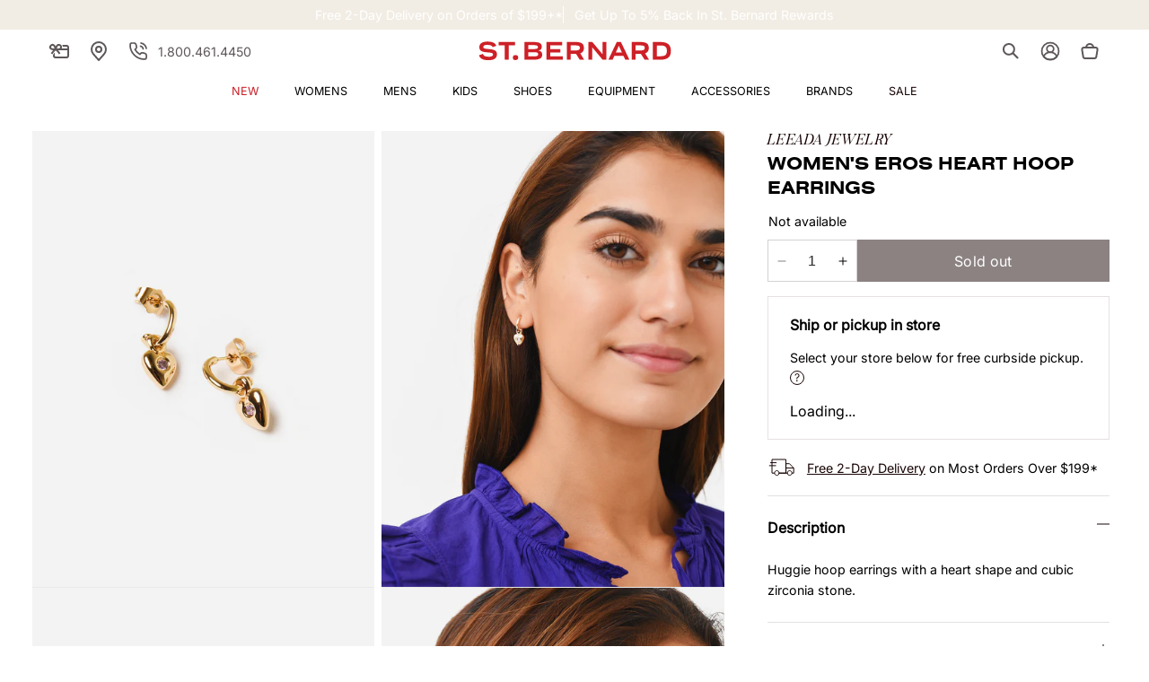

--- FILE ---
content_type: text/javascript
request_url: https://www.saintbernard.com/cdn/shop/t/106/assets/okendo.js?v=170624411104401191131734639720
body_size: -695
content:
document.addEventListener('readystatechange', function () {
  const okendoScript = document.querySelector('script[data-oke-metafield-data]');
  const okendoData = JSON.parse(okendoScript.innerHTML);

  if (okendoData.reviewCount == 0) {
    let okendoElement = document.querySelector('.oke-sr-count');
    okendoElement.innerHTML = '(Be the first to review!)';
    okendoElement.classList.add('underline');
  }
});


--- FILE ---
content_type: application/javascript
request_url: https://assistant-script.nobi.ai/nobi.bundle.js
body_size: 258233
content:
/*! For license information please see nobi.bundle.js.LICENSE.txt */
!function(e,t){"object"===typeof exports&&"object"===typeof module?module.exports=t():"function"===typeof define&&define.amd?define([],t):"object"===typeof exports?exports.Nobi=t():e.Nobi=t()}(self,()=>(()=>{var e={43(e,t,n){"use strict";e.exports=n(202)},82(e,t){"use strict";var n="function"===typeof Symbol&&Symbol.for,r=n?Symbol.for("react.element"):60103,o=n?Symbol.for("react.portal"):60106,i=n?Symbol.for("react.fragment"):60107,a=n?Symbol.for("react.strict_mode"):60108,u=n?Symbol.for("react.profiler"):60114,l=n?Symbol.for("react.provider"):60109,s=n?Symbol.for("react.context"):60110,c=n?Symbol.for("react.async_mode"):60111,d=n?Symbol.for("react.concurrent_mode"):60111,f=n?Symbol.for("react.forward_ref"):60112,p=n?Symbol.for("react.suspense"):60113,h=n?Symbol.for("react.suspense_list"):60120,m=n?Symbol.for("react.memo"):60115,g=n?Symbol.for("react.lazy"):60116,v=n?Symbol.for("react.block"):60121,D=n?Symbol.for("react.fundamental"):60117,y=n?Symbol.for("react.responder"):60118,b=n?Symbol.for("react.scope"):60119;function C(e){if("object"===typeof e&&null!==e){var t=e.$$typeof;switch(t){case r:switch(e=e.type){case c:case d:case i:case u:case a:case p:return e;default:switch(e=e&&e.$$typeof){case s:case f:case g:case m:case l:return e;default:return t}}case o:return t}}}function E(e){return C(e)===d}t.AsyncMode=c,t.ConcurrentMode=d,t.ContextConsumer=s,t.ContextProvider=l,t.Element=r,t.ForwardRef=f,t.Fragment=i,t.Lazy=g,t.Memo=m,t.Portal=o,t.Profiler=u,t.StrictMode=a,t.Suspense=p,t.isAsyncMode=function(e){return E(e)||C(e)===c},t.isConcurrentMode=E,t.isContextConsumer=function(e){return C(e)===s},t.isContextProvider=function(e){return C(e)===l},t.isElement=function(e){return"object"===typeof e&&null!==e&&e.$$typeof===r},t.isForwardRef=function(e){return C(e)===f},t.isFragment=function(e){return C(e)===i},t.isLazy=function(e){return C(e)===g},t.isMemo=function(e){return C(e)===m},t.isPortal=function(e){return C(e)===o},t.isProfiler=function(e){return C(e)===u},t.isStrictMode=function(e){return C(e)===a},t.isSuspense=function(e){return C(e)===p},t.isValidElementType=function(e){return"string"===typeof e||"function"===typeof e||e===i||e===d||e===u||e===a||e===p||e===h||"object"===typeof e&&null!==e&&(e.$$typeof===g||e.$$typeof===m||e.$$typeof===l||e.$$typeof===s||e.$$typeof===f||e.$$typeof===D||e.$$typeof===y||e.$$typeof===b||e.$$typeof===v)},t.typeOf=C},86(e,t,n){"use strict";e.exports=n(82)},106(e){"use strict";var t=/\/\*[^*]*\*+([^/*][^*]*\*+)*\//g,n=/\n/g,r=/^\s*/,o=/^(\*?[-#/*\\\w]+(\[[0-9a-z_-]+\])?)\s*/,i=/^:\s*/,a=/^((?:'(?:\\'|.)*?'|"(?:\\"|.)*?"|\([^)]*?\)|[^};])+)/,u=/^[;\s]*/,l=/^\s+|\s+$/g,s="";function c(e){return e?e.replace(l,s):s}e.exports=function(e,l){if("string"!==typeof e)throw new TypeError("First argument must be a string");if(!e)return[];l=l||{};var d=1,f=1;function p(e){var t=e.match(n);t&&(d+=t.length);var r=e.lastIndexOf("\n");f=~r?e.length-r:f+e.length}function h(){var e={line:d,column:f};return function(t){return t.position=new m(e),D(),t}}function m(e){this.start=e,this.end={line:d,column:f},this.source=l.source}function g(t){var n=new Error(l.source+":"+d+":"+f+": "+t);if(n.reason=t,n.filename=l.source,n.line=d,n.column=f,n.source=e,!l.silent)throw n}function v(t){var n=t.exec(e);if(n){var r=n[0];return p(r),e=e.slice(r.length),n}}function D(){v(r)}function y(e){var t;for(e=e||[];t=b();)!1!==t&&e.push(t);return e}function b(){var t=h();if("/"==e.charAt(0)&&"*"==e.charAt(1)){for(var n=2;s!=e.charAt(n)&&("*"!=e.charAt(n)||"/"!=e.charAt(n+1));)++n;if(n+=2,s===e.charAt(n-1))return g("End of comment missing");var r=e.slice(2,n-2);return f+=2,p(r),e=e.slice(n),f+=2,t({type:"comment",comment:r})}}function C(){var e=h(),n=v(o);if(n){if(b(),!v(i))return g("property missing ':'");var r=v(a),l=e({type:"declaration",property:c(n[0].replace(t,s)),value:r?c(r[0].replace(t,s)):s});return v(u),l}}return m.prototype.content=e,D(),function(){var e,t=[];for(y(t);e=C();)!1!==e&&(t.push(e),y(t));return t}()}},139(e,t){var n;!function(){"use strict";var r={}.hasOwnProperty;function o(){for(var e="",t=0;t<arguments.length;t++){var n=arguments[t];n&&(e=a(e,i(n)))}return e}function i(e){if("string"===typeof e||"number"===typeof e)return e;if("object"!==typeof e)return"";if(Array.isArray(e))return o.apply(null,e);if(e.toString!==Object.prototype.toString&&!e.toString.toString().includes("[native code]"))return e.toString();var t="";for(var n in e)r.call(e,n)&&e[n]&&(t=a(t,n));return t}function a(e,t){return t?e?e+" "+t:e+t:e}e.exports?(o.default=o,e.exports=o):void 0===(n=function(){return o}.apply(t,[]))||(e.exports=n)}()},146(e,t){"use strict";Object.defineProperty(t,"__esModule",{value:!0}),t.camelCase=void 0;var n=/^--[a-zA-Z0-9_-]+$/,r=/-([a-z])/g,o=/^[^-]+$/,i=/^-(webkit|moz|ms|o|khtml)-/,a=/^-(ms)-/,u=function(e,t){return t.toUpperCase()},l=function(e,t){return"".concat(t,"-")};t.camelCase=function(e,t){return void 0===t&&(t={}),function(e){return!e||o.test(e)||n.test(e)}(e)?e:(e=e.toLowerCase(),(e=t.reactCompat?e.replace(a,l):e.replace(i,l)).replace(r,u))}},153(e,t,n){"use strict";var r=n(43),o=Symbol.for("react.element"),i=Symbol.for("react.fragment"),a=Object.prototype.hasOwnProperty,u=r.__SECRET_INTERNALS_DO_NOT_USE_OR_YOU_WILL_BE_FIRED.ReactCurrentOwner,l={key:!0,ref:!0,__self:!0,__source:!0};function s(e,t,n){var r,i={},s=null,c=null;for(r in void 0!==n&&(s=""+n),void 0!==t.key&&(s=""+t.key),void 0!==t.ref&&(c=t.ref),t)a.call(t,r)&&!l.hasOwnProperty(r)&&(i[r]=t[r]);if(e&&e.defaultProps)for(r in t=e.defaultProps)void 0===i[r]&&(i[r]=t[r]);return{$$typeof:o,type:e,key:s,ref:c,props:i,_owner:u.current}}t.Fragment=i,t.jsx=s,t.jsxs=s},173(e,t,n){e.exports=n(497)()},191(e,t){"use strict";var n=Symbol.for("react.transitional.element"),r=Symbol.for("react.portal"),o=Symbol.for("react.fragment"),i=Symbol.for("react.strict_mode"),a=Symbol.for("react.profiler"),u=Symbol.for("react.consumer"),l=Symbol.for("react.context"),s=Symbol.for("react.forward_ref"),c=Symbol.for("react.suspense"),d=Symbol.for("react.suspense_list"),f=Symbol.for("react.memo"),p=Symbol.for("react.lazy"),h=Symbol.for("react.view_transition"),m=Symbol.for("react.client.reference");function g(e){if("object"===typeof e&&null!==e){var t=e.$$typeof;switch(t){case n:switch(e.type){case o:case a:case i:case c:case d:case h:return e;default:switch(e&&e.$$typeof){case l:case s:case p:case f:case u:return e;default:return t}}case r:return t}}}t.Hy=function(e){return"string"===typeof e||"function"===typeof e||e===o||e===a||e===i||e===c||e===d||"object"===typeof e&&null!==e&&(e.$$typeof===p||e.$$typeof===f||e.$$typeof===l||e.$$typeof===u||e.$$typeof===s||e.$$typeof===m||void 0!==e.getModuleId)}},202(e,t){"use strict";var n=Symbol.for("react.element"),r=Symbol.for("react.portal"),o=Symbol.for("react.fragment"),i=Symbol.for("react.strict_mode"),a=Symbol.for("react.profiler"),u=Symbol.for("react.provider"),l=Symbol.for("react.context"),s=Symbol.for("react.forward_ref"),c=Symbol.for("react.suspense"),d=Symbol.for("react.memo"),f=Symbol.for("react.lazy"),p=Symbol.iterator;var h={isMounted:function(){return!1},enqueueForceUpdate:function(){},enqueueReplaceState:function(){},enqueueSetState:function(){}},m=Object.assign,g={};function v(e,t,n){this.props=e,this.context=t,this.refs=g,this.updater=n||h}function D(){}function y(e,t,n){this.props=e,this.context=t,this.refs=g,this.updater=n||h}v.prototype.isReactComponent={},v.prototype.setState=function(e,t){if("object"!==typeof e&&"function"!==typeof e&&null!=e)throw Error("setState(...): takes an object of state variables to update or a function which returns an object of state variables.");this.updater.enqueueSetState(this,e,t,"setState")},v.prototype.forceUpdate=function(e){this.updater.enqueueForceUpdate(this,e,"forceUpdate")},D.prototype=v.prototype;var b=y.prototype=new D;b.constructor=y,m(b,v.prototype),b.isPureReactComponent=!0;var C=Array.isArray,E=Object.prototype.hasOwnProperty,F={current:null},A={key:!0,ref:!0,__self:!0,__source:!0};function x(e,t,r){var o,i={},a=null,u=null;if(null!=t)for(o in void 0!==t.ref&&(u=t.ref),void 0!==t.key&&(a=""+t.key),t)E.call(t,o)&&!A.hasOwnProperty(o)&&(i[o]=t[o]);var l=arguments.length-2;if(1===l)i.children=r;else if(1<l){for(var s=Array(l),c=0;c<l;c++)s[c]=arguments[c+2];i.children=s}if(e&&e.defaultProps)for(o in l=e.defaultProps)void 0===i[o]&&(i[o]=l[o]);return{$$typeof:n,type:e,key:a,ref:u,props:i,_owner:F.current}}function w(e){return"object"===typeof e&&null!==e&&e.$$typeof===n}var S=/\/+/g;function k(e,t){return"object"===typeof e&&null!==e&&null!=e.key?function(e){var t={"=":"=0",":":"=2"};return"$"+e.replace(/[=:]/g,function(e){return t[e]})}(""+e.key):t.toString(36)}function B(e,t,o,i,a){var u=typeof e;"undefined"!==u&&"boolean"!==u||(e=null);var l=!1;if(null===e)l=!0;else switch(u){case"string":case"number":l=!0;break;case"object":switch(e.$$typeof){case n:case r:l=!0}}if(l)return a=a(l=e),e=""===i?"."+k(l,0):i,C(a)?(o="",null!=e&&(o=e.replace(S,"$&/")+"/"),B(a,t,o,"",function(e){return e})):null!=a&&(w(a)&&(a=function(e,t){return{$$typeof:n,type:e.type,key:t,ref:e.ref,props:e.props,_owner:e._owner}}(a,o+(!a.key||l&&l.key===a.key?"":(""+a.key).replace(S,"$&/")+"/")+e)),t.push(a)),1;if(l=0,i=""===i?".":i+":",C(e))for(var s=0;s<e.length;s++){var c=i+k(u=e[s],s);l+=B(u,t,o,c,a)}else if(c=function(e){return null===e||"object"!==typeof e?null:"function"===typeof(e=p&&e[p]||e["@@iterator"])?e:null}(e),"function"===typeof c)for(e=c.call(e),s=0;!(u=e.next()).done;)l+=B(u=u.value,t,o,c=i+k(u,s++),a);else if("object"===u)throw t=String(e),Error("Objects are not valid as a React child (found: "+("[object Object]"===t?"object with keys {"+Object.keys(e).join(", ")+"}":t)+"). If you meant to render a collection of children, use an array instead.");return l}function P(e,t,n){if(null==e)return e;var r=[],o=0;return B(e,r,"","",function(e){return t.call(n,e,o++)}),r}function I(e){if(-1===e._status){var t=e._result;(t=t()).then(function(t){0!==e._status&&-1!==e._status||(e._status=1,e._result=t)},function(t){0!==e._status&&-1!==e._status||(e._status=2,e._result=t)}),-1===e._status&&(e._status=0,e._result=t)}if(1===e._status)return e._result.default;throw e._result}var T={current:null},_={transition:null},R={ReactCurrentDispatcher:T,ReactCurrentBatchConfig:_,ReactCurrentOwner:F};function N(){throw Error("act(...) is not supported in production builds of React.")}t.Children={map:P,forEach:function(e,t,n){P(e,function(){t.apply(this,arguments)},n)},count:function(e){var t=0;return P(e,function(){t++}),t},toArray:function(e){return P(e,function(e){return e})||[]},only:function(e){if(!w(e))throw Error("React.Children.only expected to receive a single React element child.");return e}},t.Component=v,t.Fragment=o,t.Profiler=a,t.PureComponent=y,t.StrictMode=i,t.Suspense=c,t.__SECRET_INTERNALS_DO_NOT_USE_OR_YOU_WILL_BE_FIRED=R,t.act=N,t.cloneElement=function(e,t,r){if(null===e||void 0===e)throw Error("React.cloneElement(...): The argument must be a React element, but you passed "+e+".");var o=m({},e.props),i=e.key,a=e.ref,u=e._owner;if(null!=t){if(void 0!==t.ref&&(a=t.ref,u=F.current),void 0!==t.key&&(i=""+t.key),e.type&&e.type.defaultProps)var l=e.type.defaultProps;for(s in t)E.call(t,s)&&!A.hasOwnProperty(s)&&(o[s]=void 0===t[s]&&void 0!==l?l[s]:t[s])}var s=arguments.length-2;if(1===s)o.children=r;else if(1<s){l=Array(s);for(var c=0;c<s;c++)l[c]=arguments[c+2];o.children=l}return{$$typeof:n,type:e.type,key:i,ref:a,props:o,_owner:u}},t.createContext=function(e){return(e={$$typeof:l,_currentValue:e,_currentValue2:e,_threadCount:0,Provider:null,Consumer:null,_defaultValue:null,_globalName:null}).Provider={$$typeof:u,_context:e},e.Consumer=e},t.createElement=x,t.createFactory=function(e){var t=x.bind(null,e);return t.type=e,t},t.createRef=function(){return{current:null}},t.forwardRef=function(e){return{$$typeof:s,render:e}},t.isValidElement=w,t.lazy=function(e){return{$$typeof:f,_payload:{_status:-1,_result:e},_init:I}},t.memo=function(e,t){return{$$typeof:d,type:e,compare:void 0===t?null:t}},t.startTransition=function(e){var t=_.transition;_.transition={};try{e()}finally{_.transition=t}},t.unstable_act=N,t.useCallback=function(e,t){return T.current.useCallback(e,t)},t.useContext=function(e){return T.current.useContext(e)},t.useDebugValue=function(){},t.useDeferredValue=function(e){return T.current.useDeferredValue(e)},t.useEffect=function(e,t){return T.current.useEffect(e,t)},t.useId=function(){return T.current.useId()},t.useImperativeHandle=function(e,t,n){return T.current.useImperativeHandle(e,t,n)},t.useInsertionEffect=function(e,t){return T.current.useInsertionEffect(e,t)},t.useLayoutEffect=function(e,t){return T.current.useLayoutEffect(e,t)},t.useMemo=function(e,t){return T.current.useMemo(e,t)},t.useReducer=function(e,t,n){return T.current.useReducer(e,t,n)},t.useRef=function(e){return T.current.useRef(e)},t.useState=function(e){return T.current.useState(e)},t.useSyncExternalStore=function(e,t,n){return T.current.useSyncExternalStore(e,t,n)},t.useTransition=function(){return T.current.useTransition()},t.version="18.3.1"},218(e){"use strict";e.exports="SECRET_DO_NOT_PASS_THIS_OR_YOU_WILL_BE_FIRED"},219(e,t,n){"use strict";var r=n(86),o={childContextTypes:!0,contextType:!0,contextTypes:!0,defaultProps:!0,displayName:!0,getDefaultProps:!0,getDerivedStateFromError:!0,getDerivedStateFromProps:!0,mixins:!0,propTypes:!0,type:!0},i={name:!0,length:!0,prototype:!0,caller:!0,callee:!0,arguments:!0,arity:!0},a={$$typeof:!0,compare:!0,defaultProps:!0,displayName:!0,propTypes:!0,type:!0},u={};function l(e){return r.isMemo(e)?a:u[e.$$typeof]||o}u[r.ForwardRef]={$$typeof:!0,render:!0,defaultProps:!0,displayName:!0,propTypes:!0},u[r.Memo]=a;var s=Object.defineProperty,c=Object.getOwnPropertyNames,d=Object.getOwnPropertySymbols,f=Object.getOwnPropertyDescriptor,p=Object.getPrototypeOf,h=Object.prototype;e.exports=function e(t,n,r){if("string"!==typeof n){if(h){var o=p(n);o&&o!==h&&e(t,o,r)}var a=c(n);d&&(a=a.concat(d(n)));for(var u=l(t),m=l(n),g=0;g<a.length;++g){var v=a[g];if(!i[v]&&(!r||!r[v])&&(!m||!m[v])&&(!u||!u[v])){var D=f(n,v);try{s(t,v,D)}catch(y){}}}}return t}},222(e,t,n){"use strict";var r=this&&this.__importDefault||function(e){return e&&e.__esModule?e:{default:e}};Object.defineProperty(t,"__esModule",{value:!0}),t.default=function(e,t){let n=null;if(!e||"string"!==typeof e)return n;const r=(0,o.default)(e),i="function"===typeof t;return r.forEach(e=>{if("declaration"!==e.type)return;const{property:r,value:o}=e;i?t(r,o,e):o&&(n=n||{},n[r]=o)}),n};const o=r(n(106))},234(e,t){"use strict";function n(e,t){var n=e.length;e.push(t);e:for(;0<n;){var r=n-1>>>1,o=e[r];if(!(0<i(o,t)))break e;e[r]=t,e[n]=o,n=r}}function r(e){return 0===e.length?null:e[0]}function o(e){if(0===e.length)return null;var t=e[0],n=e.pop();if(n!==t){e[0]=n;e:for(var r=0,o=e.length,a=o>>>1;r<a;){var u=2*(r+1)-1,l=e[u],s=u+1,c=e[s];if(0>i(l,n))s<o&&0>i(c,l)?(e[r]=c,e[s]=n,r=s):(e[r]=l,e[u]=n,r=u);else{if(!(s<o&&0>i(c,n)))break e;e[r]=c,e[s]=n,r=s}}}return t}function i(e,t){var n=e.sortIndex-t.sortIndex;return 0!==n?n:e.id-t.id}if("object"===typeof performance&&"function"===typeof performance.now){var a=performance;t.unstable_now=function(){return a.now()}}else{var u=Date,l=u.now();t.unstable_now=function(){return u.now()-l}}var s=[],c=[],d=1,f=null,p=3,h=!1,m=!1,g=!1,v="function"===typeof setTimeout?setTimeout:null,D="function"===typeof clearTimeout?clearTimeout:null,y="undefined"!==typeof setImmediate?setImmediate:null;function b(e){for(var t=r(c);null!==t;){if(null===t.callback)o(c);else{if(!(t.startTime<=e))break;o(c),t.sortIndex=t.expirationTime,n(s,t)}t=r(c)}}function C(e){if(g=!1,b(e),!m)if(null!==r(s))m=!0,_(E);else{var t=r(c);null!==t&&R(C,t.startTime-e)}}function E(e,n){m=!1,g&&(g=!1,D(w),w=-1),h=!0;var i=p;try{for(b(n),f=r(s);null!==f&&(!(f.expirationTime>n)||e&&!B());){var a=f.callback;if("function"===typeof a){f.callback=null,p=f.priorityLevel;var u=a(f.expirationTime<=n);n=t.unstable_now(),"function"===typeof u?f.callback=u:f===r(s)&&o(s),b(n)}else o(s);f=r(s)}if(null!==f)var l=!0;else{var d=r(c);null!==d&&R(C,d.startTime-n),l=!1}return l}finally{f=null,p=i,h=!1}}"undefined"!==typeof navigator&&void 0!==navigator.scheduling&&void 0!==navigator.scheduling.isInputPending&&navigator.scheduling.isInputPending.bind(navigator.scheduling);var F,A=!1,x=null,w=-1,S=5,k=-1;function B(){return!(t.unstable_now()-k<S)}function P(){if(null!==x){var e=t.unstable_now();k=e;var n=!0;try{n=x(!0,e)}finally{n?F():(A=!1,x=null)}}else A=!1}if("function"===typeof y)F=function(){y(P)};else if("undefined"!==typeof MessageChannel){var I=new MessageChannel,T=I.port2;I.port1.onmessage=P,F=function(){T.postMessage(null)}}else F=function(){v(P,0)};function _(e){x=e,A||(A=!0,F())}function R(e,n){w=v(function(){e(t.unstable_now())},n)}t.unstable_IdlePriority=5,t.unstable_ImmediatePriority=1,t.unstable_LowPriority=4,t.unstable_NormalPriority=3,t.unstable_Profiling=null,t.unstable_UserBlockingPriority=2,t.unstable_cancelCallback=function(e){e.callback=null},t.unstable_continueExecution=function(){m||h||(m=!0,_(E))},t.unstable_forceFrameRate=function(e){0>e||125<e?console.error("forceFrameRate takes a positive int between 0 and 125, forcing frame rates higher than 125 fps is not supported"):S=0<e?Math.floor(1e3/e):5},t.unstable_getCurrentPriorityLevel=function(){return p},t.unstable_getFirstCallbackNode=function(){return r(s)},t.unstable_next=function(e){switch(p){case 1:case 2:case 3:var t=3;break;default:t=p}var n=p;p=t;try{return e()}finally{p=n}},t.unstable_pauseExecution=function(){},t.unstable_requestPaint=function(){},t.unstable_runWithPriority=function(e,t){switch(e){case 1:case 2:case 3:case 4:case 5:break;default:e=3}var n=p;p=e;try{return t()}finally{p=n}},t.unstable_scheduleCallback=function(e,o,i){var a=t.unstable_now();switch("object"===typeof i&&null!==i?i="number"===typeof(i=i.delay)&&0<i?a+i:a:i=a,e){case 1:var u=-1;break;case 2:u=250;break;case 5:u=1073741823;break;case 4:u=1e4;break;default:u=5e3}return e={id:d++,callback:o,priorityLevel:e,startTime:i,expirationTime:u=i+u,sortIndex:-1},i>a?(e.sortIndex=i,n(c,e),null===r(s)&&e===r(c)&&(g?(D(w),w=-1):g=!0,R(C,i-a))):(e.sortIndex=u,n(s,e),m||h||(m=!0,_(E))),e},t.unstable_shouldYield=B,t.unstable_wrapCallback=function(e){var t=p;return function(){var n=p;p=t;try{return e.apply(this,arguments)}finally{p=n}}}},240(e){"use strict";var t=Object.prototype.hasOwnProperty,n=Object.prototype.toString,r=Object.defineProperty,o=Object.getOwnPropertyDescriptor,i=function(e){return"function"===typeof Array.isArray?Array.isArray(e):"[object Array]"===n.call(e)},a=function(e){if(!e||"[object Object]"!==n.call(e))return!1;var r,o=t.call(e,"constructor"),i=e.constructor&&e.constructor.prototype&&t.call(e.constructor.prototype,"isPrototypeOf");if(e.constructor&&!o&&!i)return!1;for(r in e);return"undefined"===typeof r||t.call(e,r)},u=function(e,t){r&&"__proto__"===t.name?r(e,t.name,{enumerable:!0,configurable:!0,value:t.newValue,writable:!0}):e[t.name]=t.newValue},l=function(e,n){if("__proto__"===n){if(!t.call(e,n))return;if(o)return o(e,n).value}return e[n]};e.exports=function e(){var t,n,r,o,s,c,d=arguments[0],f=1,p=arguments.length,h=!1;for("boolean"===typeof d&&(h=d,d=arguments[1]||{},f=2),(null==d||"object"!==typeof d&&"function"!==typeof d)&&(d={});f<p;++f)if(null!=(t=arguments[f]))for(n in t)r=l(d,n),d!==(o=l(t,n))&&(h&&o&&(a(o)||(s=i(o)))?(s?(s=!1,c=r&&i(r)?r:[]):c=r&&a(r)?r:{},u(d,{name:n,newValue:e(h,c,o)})):"undefined"!==typeof o&&u(d,{name:n,newValue:o}));return d}},294(e,t,n){"use strict";var r=(this&&this.__importDefault||function(e){return e&&e.__esModule?e:{default:e}})(n(222)),o=n(146);function i(e,t){var n={};return e&&"string"===typeof e?((0,r.default)(e,function(e,r){e&&r&&(n[(0,o.camelCase)(e,t)]=r)}),n):n}i.default=i,e.exports=i},324(e){e.exports=function(e,t,n,r){var o=n?n.call(r,e,t):void 0;if(void 0!==o)return!!o;if(e===t)return!0;if("object"!==typeof e||!e||"object"!==typeof t||!t)return!1;var i=Object.keys(e),a=Object.keys(t);if(i.length!==a.length)return!1;for(var u=Object.prototype.hasOwnProperty.bind(t),l=0;l<i.length;l++){var s=i[l];if(!u(s))return!1;var c=e[s],d=t[s];if(!1===(o=n?n.call(r,c,d,s):void 0)||void 0===o&&c!==d)return!1}return!0}},391(e,t,n){"use strict";var r=n(950);t.createRoot=r.createRoot,t.hydrateRoot=r.hydrateRoot},497(e,t,n){"use strict";var r=n(218);function o(){}function i(){}i.resetWarningCache=o,e.exports=function(){function e(e,t,n,o,i,a){if(a!==r){var u=new Error("Calling PropTypes validators directly is not supported by the `prop-types` package. Use PropTypes.checkPropTypes() to call them. Read more at http://fb.me/use-check-prop-types");throw u.name="Invariant Violation",u}}function t(){return e}e.isRequired=e;var n={array:e,bigint:e,bool:e,func:e,number:e,object:e,string:e,symbol:e,any:e,arrayOf:t,element:e,elementType:e,instanceOf:t,node:e,objectOf:t,oneOf:t,oneOfType:t,shape:t,exact:t,checkPropTypes:i,resetWarningCache:o};return n.PropTypes=n,n}},579(e,t,n){"use strict";e.exports=n(153)},707(e){const t={NONE:"none",ENABLED:"with-pills"},n={[t.NONE]:.05,[t.ENABLED]:.95};e.exports={SUGGESTION_PILL_VARIANTS:t,VARIANT_WEIGHTS:n}},730(e,t,n){"use strict";var r=n(43),o=n(853);function i(e){for(var t="https://reactjs.org/docs/error-decoder.html?invariant="+e,n=1;n<arguments.length;n++)t+="&args[]="+encodeURIComponent(arguments[n]);return"Minified React error #"+e+"; visit "+t+" for the full message or use the non-minified dev environment for full errors and additional helpful warnings."}var a=new Set,u={};function l(e,t){s(e,t),s(e+"Capture",t)}function s(e,t){for(u[e]=t,e=0;e<t.length;e++)a.add(t[e])}var c=!("undefined"===typeof window||"undefined"===typeof window.document||"undefined"===typeof window.document.createElement),d=Object.prototype.hasOwnProperty,f=/^[:A-Z_a-z\u00C0-\u00D6\u00D8-\u00F6\u00F8-\u02FF\u0370-\u037D\u037F-\u1FFF\u200C-\u200D\u2070-\u218F\u2C00-\u2FEF\u3001-\uD7FF\uF900-\uFDCF\uFDF0-\uFFFD][:A-Z_a-z\u00C0-\u00D6\u00D8-\u00F6\u00F8-\u02FF\u0370-\u037D\u037F-\u1FFF\u200C-\u200D\u2070-\u218F\u2C00-\u2FEF\u3001-\uD7FF\uF900-\uFDCF\uFDF0-\uFFFD\-.0-9\u00B7\u0300-\u036F\u203F-\u2040]*$/,p={},h={};function m(e,t,n,r,o,i,a){this.acceptsBooleans=2===t||3===t||4===t,this.attributeName=r,this.attributeNamespace=o,this.mustUseProperty=n,this.propertyName=e,this.type=t,this.sanitizeURL=i,this.removeEmptyString=a}var g={};"children dangerouslySetInnerHTML defaultValue defaultChecked innerHTML suppressContentEditableWarning suppressHydrationWarning style".split(" ").forEach(function(e){g[e]=new m(e,0,!1,e,null,!1,!1)}),[["acceptCharset","accept-charset"],["className","class"],["htmlFor","for"],["httpEquiv","http-equiv"]].forEach(function(e){var t=e[0];g[t]=new m(t,1,!1,e[1],null,!1,!1)}),["contentEditable","draggable","spellCheck","value"].forEach(function(e){g[e]=new m(e,2,!1,e.toLowerCase(),null,!1,!1)}),["autoReverse","externalResourcesRequired","focusable","preserveAlpha"].forEach(function(e){g[e]=new m(e,2,!1,e,null,!1,!1)}),"allowFullScreen async autoFocus autoPlay controls default defer disabled disablePictureInPicture disableRemotePlayback formNoValidate hidden loop noModule noValidate open playsInline readOnly required reversed scoped seamless itemScope".split(" ").forEach(function(e){g[e]=new m(e,3,!1,e.toLowerCase(),null,!1,!1)}),["checked","multiple","muted","selected"].forEach(function(e){g[e]=new m(e,3,!0,e,null,!1,!1)}),["capture","download"].forEach(function(e){g[e]=new m(e,4,!1,e,null,!1,!1)}),["cols","rows","size","span"].forEach(function(e){g[e]=new m(e,6,!1,e,null,!1,!1)}),["rowSpan","start"].forEach(function(e){g[e]=new m(e,5,!1,e.toLowerCase(),null,!1,!1)});var v=/[\-:]([a-z])/g;function D(e){return e[1].toUpperCase()}function y(e,t,n,r){var o=g.hasOwnProperty(t)?g[t]:null;(null!==o?0!==o.type:r||!(2<t.length)||"o"!==t[0]&&"O"!==t[0]||"n"!==t[1]&&"N"!==t[1])&&(function(e,t,n,r){if(null===t||"undefined"===typeof t||function(e,t,n,r){if(null!==n&&0===n.type)return!1;switch(typeof t){case"function":case"symbol":return!0;case"boolean":return!r&&(null!==n?!n.acceptsBooleans:"data-"!==(e=e.toLowerCase().slice(0,5))&&"aria-"!==e);default:return!1}}(e,t,n,r))return!0;if(r)return!1;if(null!==n)switch(n.type){case 3:return!t;case 4:return!1===t;case 5:return isNaN(t);case 6:return isNaN(t)||1>t}return!1}(t,n,o,r)&&(n=null),r||null===o?function(e){return!!d.call(h,e)||!d.call(p,e)&&(f.test(e)?h[e]=!0:(p[e]=!0,!1))}(t)&&(null===n?e.removeAttribute(t):e.setAttribute(t,""+n)):o.mustUseProperty?e[o.propertyName]=null===n?3!==o.type&&"":n:(t=o.attributeName,r=o.attributeNamespace,null===n?e.removeAttribute(t):(n=3===(o=o.type)||4===o&&!0===n?"":""+n,r?e.setAttributeNS(r,t,n):e.setAttribute(t,n))))}"accent-height alignment-baseline arabic-form baseline-shift cap-height clip-path clip-rule color-interpolation color-interpolation-filters color-profile color-rendering dominant-baseline enable-background fill-opacity fill-rule flood-color flood-opacity font-family font-size font-size-adjust font-stretch font-style font-variant font-weight glyph-name glyph-orientation-horizontal glyph-orientation-vertical horiz-adv-x horiz-origin-x image-rendering letter-spacing lighting-color marker-end marker-mid marker-start overline-position overline-thickness paint-order panose-1 pointer-events rendering-intent shape-rendering stop-color stop-opacity strikethrough-position strikethrough-thickness stroke-dasharray stroke-dashoffset stroke-linecap stroke-linejoin stroke-miterlimit stroke-opacity stroke-width text-anchor text-decoration text-rendering underline-position underline-thickness unicode-bidi unicode-range units-per-em v-alphabetic v-hanging v-ideographic v-mathematical vector-effect vert-adv-y vert-origin-x vert-origin-y word-spacing writing-mode xmlns:xlink x-height".split(" ").forEach(function(e){var t=e.replace(v,D);g[t]=new m(t,1,!1,e,null,!1,!1)}),"xlink:actuate xlink:arcrole xlink:role xlink:show xlink:title xlink:type".split(" ").forEach(function(e){var t=e.replace(v,D);g[t]=new m(t,1,!1,e,"http://www.w3.org/1999/xlink",!1,!1)}),["xml:base","xml:lang","xml:space"].forEach(function(e){var t=e.replace(v,D);g[t]=new m(t,1,!1,e,"http://www.w3.org/XML/1998/namespace",!1,!1)}),["tabIndex","crossOrigin"].forEach(function(e){g[e]=new m(e,1,!1,e.toLowerCase(),null,!1,!1)}),g.xlinkHref=new m("xlinkHref",1,!1,"xlink:href","http://www.w3.org/1999/xlink",!0,!1),["src","href","action","formAction"].forEach(function(e){g[e]=new m(e,1,!1,e.toLowerCase(),null,!0,!0)});var b=r.__SECRET_INTERNALS_DO_NOT_USE_OR_YOU_WILL_BE_FIRED,C=Symbol.for("react.element"),E=Symbol.for("react.portal"),F=Symbol.for("react.fragment"),A=Symbol.for("react.strict_mode"),x=Symbol.for("react.profiler"),w=Symbol.for("react.provider"),S=Symbol.for("react.context"),k=Symbol.for("react.forward_ref"),B=Symbol.for("react.suspense"),P=Symbol.for("react.suspense_list"),I=Symbol.for("react.memo"),T=Symbol.for("react.lazy");Symbol.for("react.scope"),Symbol.for("react.debug_trace_mode");var _=Symbol.for("react.offscreen");Symbol.for("react.legacy_hidden"),Symbol.for("react.cache"),Symbol.for("react.tracing_marker");var R=Symbol.iterator;function N(e){return null===e||"object"!==typeof e?null:"function"===typeof(e=R&&e[R]||e["@@iterator"])?e:null}var O,M=Object.assign;function L(e){if(void 0===O)try{throw Error()}catch(n){var t=n.stack.trim().match(/\n( *(at )?)/);O=t&&t[1]||""}return"\n"+O+e}var j=!1;function z(e,t){if(!e||j)return"";j=!0;var n=Error.prepareStackTrace;Error.prepareStackTrace=void 0;try{if(t)if(t=function(){throw Error()},Object.defineProperty(t.prototype,"props",{set:function(){throw Error()}}),"object"===typeof Reflect&&Reflect.construct){try{Reflect.construct(t,[])}catch(s){var r=s}Reflect.construct(e,[],t)}else{try{t.call()}catch(s){r=s}e.call(t.prototype)}else{try{throw Error()}catch(s){r=s}e()}}catch(s){if(s&&r&&"string"===typeof s.stack){for(var o=s.stack.split("\n"),i=r.stack.split("\n"),a=o.length-1,u=i.length-1;1<=a&&0<=u&&o[a]!==i[u];)u--;for(;1<=a&&0<=u;a--,u--)if(o[a]!==i[u]){if(1!==a||1!==u)do{if(a--,0>--u||o[a]!==i[u]){var l="\n"+o[a].replace(" at new "," at ");return e.displayName&&l.includes("<anonymous>")&&(l=l.replace("<anonymous>",e.displayName)),l}}while(1<=a&&0<=u);break}}}finally{j=!1,Error.prepareStackTrace=n}return(e=e?e.displayName||e.name:"")?L(e):""}function W(e){switch(e.tag){case 5:return L(e.type);case 16:return L("Lazy");case 13:return L("Suspense");case 19:return L("SuspenseList");case 0:case 2:case 15:return e=z(e.type,!1);case 11:return e=z(e.type.render,!1);case 1:return e=z(e.type,!0);default:return""}}function V(e){if(null==e)return null;if("function"===typeof e)return e.displayName||e.name||null;if("string"===typeof e)return e;switch(e){case F:return"Fragment";case E:return"Portal";case x:return"Profiler";case A:return"StrictMode";case B:return"Suspense";case P:return"SuspenseList"}if("object"===typeof e)switch(e.$$typeof){case S:return(e.displayName||"Context")+".Consumer";case w:return(e._context.displayName||"Context")+".Provider";case k:var t=e.render;return(e=e.displayName)||(e=""!==(e=t.displayName||t.name||"")?"ForwardRef("+e+")":"ForwardRef"),e;case I:return null!==(t=e.displayName||null)?t:V(e.type)||"Memo";case T:t=e._payload,e=e._init;try{return V(e(t))}catch(n){}}return null}function U(e){var t=e.type;switch(e.tag){case 24:return"Cache";case 9:return(t.displayName||"Context")+".Consumer";case 10:return(t._context.displayName||"Context")+".Provider";case 18:return"DehydratedFragment";case 11:return e=(e=t.render).displayName||e.name||"",t.displayName||(""!==e?"ForwardRef("+e+")":"ForwardRef");case 7:return"Fragment";case 5:return t;case 4:return"Portal";case 3:return"Root";case 6:return"Text";case 16:return V(t);case 8:return t===A?"StrictMode":"Mode";case 22:return"Offscreen";case 12:return"Profiler";case 21:return"Scope";case 13:return"Suspense";case 19:return"SuspenseList";case 25:return"TracingMarker";case 1:case 0:case 17:case 2:case 14:case 15:if("function"===typeof t)return t.displayName||t.name||null;if("string"===typeof t)return t}return null}function H(e){switch(typeof e){case"boolean":case"number":case"string":case"undefined":case"object":return e;default:return""}}function q(e){var t=e.type;return(e=e.nodeName)&&"input"===e.toLowerCase()&&("checkbox"===t||"radio"===t)}function $(e){e._valueTracker||(e._valueTracker=function(e){var t=q(e)?"checked":"value",n=Object.getOwnPropertyDescriptor(e.constructor.prototype,t),r=""+e[t];if(!e.hasOwnProperty(t)&&"undefined"!==typeof n&&"function"===typeof n.get&&"function"===typeof n.set){var o=n.get,i=n.set;return Object.defineProperty(e,t,{configurable:!0,get:function(){return o.call(this)},set:function(e){r=""+e,i.call(this,e)}}),Object.defineProperty(e,t,{enumerable:n.enumerable}),{getValue:function(){return r},setValue:function(e){r=""+e},stopTracking:function(){e._valueTracker=null,delete e[t]}}}}(e))}function K(e){if(!e)return!1;var t=e._valueTracker;if(!t)return!0;var n=t.getValue(),r="";return e&&(r=q(e)?e.checked?"true":"false":e.value),(e=r)!==n&&(t.setValue(e),!0)}function Q(e){if("undefined"===typeof(e=e||("undefined"!==typeof document?document:void 0)))return null;try{return e.activeElement||e.body}catch(t){return e.body}}function G(e,t){var n=t.checked;return M({},t,{defaultChecked:void 0,defaultValue:void 0,value:void 0,checked:null!=n?n:e._wrapperState.initialChecked})}function Y(e,t){var n=null==t.defaultValue?"":t.defaultValue,r=null!=t.checked?t.checked:t.defaultChecked;n=H(null!=t.value?t.value:n),e._wrapperState={initialChecked:r,initialValue:n,controlled:"checkbox"===t.type||"radio"===t.type?null!=t.checked:null!=t.value}}function X(e,t){null!=(t=t.checked)&&y(e,"checked",t,!1)}function J(e,t){X(e,t);var n=H(t.value),r=t.type;if(null!=n)"number"===r?(0===n&&""===e.value||e.value!=n)&&(e.value=""+n):e.value!==""+n&&(e.value=""+n);else if("submit"===r||"reset"===r)return void e.removeAttribute("value");t.hasOwnProperty("value")?ee(e,t.type,n):t.hasOwnProperty("defaultValue")&&ee(e,t.type,H(t.defaultValue)),null==t.checked&&null!=t.defaultChecked&&(e.defaultChecked=!!t.defaultChecked)}function Z(e,t,n){if(t.hasOwnProperty("value")||t.hasOwnProperty("defaultValue")){var r=t.type;if(!("submit"!==r&&"reset"!==r||void 0!==t.value&&null!==t.value))return;t=""+e._wrapperState.initialValue,n||t===e.value||(e.value=t),e.defaultValue=t}""!==(n=e.name)&&(e.name=""),e.defaultChecked=!!e._wrapperState.initialChecked,""!==n&&(e.name=n)}function ee(e,t,n){"number"===t&&Q(e.ownerDocument)===e||(null==n?e.defaultValue=""+e._wrapperState.initialValue:e.defaultValue!==""+n&&(e.defaultValue=""+n))}var te=Array.isArray;function ne(e,t,n,r){if(e=e.options,t){t={};for(var o=0;o<n.length;o++)t["$"+n[o]]=!0;for(n=0;n<e.length;n++)o=t.hasOwnProperty("$"+e[n].value),e[n].selected!==o&&(e[n].selected=o),o&&r&&(e[n].defaultSelected=!0)}else{for(n=""+H(n),t=null,o=0;o<e.length;o++){if(e[o].value===n)return e[o].selected=!0,void(r&&(e[o].defaultSelected=!0));null!==t||e[o].disabled||(t=e[o])}null!==t&&(t.selected=!0)}}function re(e,t){if(null!=t.dangerouslySetInnerHTML)throw Error(i(91));return M({},t,{value:void 0,defaultValue:void 0,children:""+e._wrapperState.initialValue})}function oe(e,t){var n=t.value;if(null==n){if(n=t.children,t=t.defaultValue,null!=n){if(null!=t)throw Error(i(92));if(te(n)){if(1<n.length)throw Error(i(93));n=n[0]}t=n}null==t&&(t=""),n=t}e._wrapperState={initialValue:H(n)}}function ie(e,t){var n=H(t.value),r=H(t.defaultValue);null!=n&&((n=""+n)!==e.value&&(e.value=n),null==t.defaultValue&&e.defaultValue!==n&&(e.defaultValue=n)),null!=r&&(e.defaultValue=""+r)}function ae(e){var t=e.textContent;t===e._wrapperState.initialValue&&""!==t&&null!==t&&(e.value=t)}function ue(e){switch(e){case"svg":return"http://www.w3.org/2000/svg";case"math":return"http://www.w3.org/1998/Math/MathML";default:return"http://www.w3.org/1999/xhtml"}}function le(e,t){return null==e||"http://www.w3.org/1999/xhtml"===e?ue(t):"http://www.w3.org/2000/svg"===e&&"foreignObject"===t?"http://www.w3.org/1999/xhtml":e}var se,ce,de=(ce=function(e,t){if("http://www.w3.org/2000/svg"!==e.namespaceURI||"innerHTML"in e)e.innerHTML=t;else{for((se=se||document.createElement("div")).innerHTML="<svg>"+t.valueOf().toString()+"</svg>",t=se.firstChild;e.firstChild;)e.removeChild(e.firstChild);for(;t.firstChild;)e.appendChild(t.firstChild)}},"undefined"!==typeof MSApp&&MSApp.execUnsafeLocalFunction?function(e,t,n,r){MSApp.execUnsafeLocalFunction(function(){return ce(e,t)})}:ce);function fe(e,t){if(t){var n=e.firstChild;if(n&&n===e.lastChild&&3===n.nodeType)return void(n.nodeValue=t)}e.textContent=t}var pe={animationIterationCount:!0,aspectRatio:!0,borderImageOutset:!0,borderImageSlice:!0,borderImageWidth:!0,boxFlex:!0,boxFlexGroup:!0,boxOrdinalGroup:!0,columnCount:!0,columns:!0,flex:!0,flexGrow:!0,flexPositive:!0,flexShrink:!0,flexNegative:!0,flexOrder:!0,gridArea:!0,gridRow:!0,gridRowEnd:!0,gridRowSpan:!0,gridRowStart:!0,gridColumn:!0,gridColumnEnd:!0,gridColumnSpan:!0,gridColumnStart:!0,fontWeight:!0,lineClamp:!0,lineHeight:!0,opacity:!0,order:!0,orphans:!0,tabSize:!0,widows:!0,zIndex:!0,zoom:!0,fillOpacity:!0,floodOpacity:!0,stopOpacity:!0,strokeDasharray:!0,strokeDashoffset:!0,strokeMiterlimit:!0,strokeOpacity:!0,strokeWidth:!0},he=["Webkit","ms","Moz","O"];function me(e,t,n){return null==t||"boolean"===typeof t||""===t?"":n||"number"!==typeof t||0===t||pe.hasOwnProperty(e)&&pe[e]?(""+t).trim():t+"px"}function ge(e,t){for(var n in e=e.style,t)if(t.hasOwnProperty(n)){var r=0===n.indexOf("--"),o=me(n,t[n],r);"float"===n&&(n="cssFloat"),r?e.setProperty(n,o):e[n]=o}}Object.keys(pe).forEach(function(e){he.forEach(function(t){t=t+e.charAt(0).toUpperCase()+e.substring(1),pe[t]=pe[e]})});var ve=M({menuitem:!0},{area:!0,base:!0,br:!0,col:!0,embed:!0,hr:!0,img:!0,input:!0,keygen:!0,link:!0,meta:!0,param:!0,source:!0,track:!0,wbr:!0});function De(e,t){if(t){if(ve[e]&&(null!=t.children||null!=t.dangerouslySetInnerHTML))throw Error(i(137,e));if(null!=t.dangerouslySetInnerHTML){if(null!=t.children)throw Error(i(60));if("object"!==typeof t.dangerouslySetInnerHTML||!("__html"in t.dangerouslySetInnerHTML))throw Error(i(61))}if(null!=t.style&&"object"!==typeof t.style)throw Error(i(62))}}function ye(e,t){if(-1===e.indexOf("-"))return"string"===typeof t.is;switch(e){case"annotation-xml":case"color-profile":case"font-face":case"font-face-src":case"font-face-uri":case"font-face-format":case"font-face-name":case"missing-glyph":return!1;default:return!0}}var be=null;function Ce(e){return(e=e.target||e.srcElement||window).correspondingUseElement&&(e=e.correspondingUseElement),3===e.nodeType?e.parentNode:e}var Ee=null,Fe=null,Ae=null;function xe(e){if(e=bo(e)){if("function"!==typeof Ee)throw Error(i(280));var t=e.stateNode;t&&(t=Eo(t),Ee(e.stateNode,e.type,t))}}function we(e){Fe?Ae?Ae.push(e):Ae=[e]:Fe=e}function Se(){if(Fe){var e=Fe,t=Ae;if(Ae=Fe=null,xe(e),t)for(e=0;e<t.length;e++)xe(t[e])}}function ke(e,t){return e(t)}function Be(){}var Pe=!1;function Ie(e,t,n){if(Pe)return e(t,n);Pe=!0;try{return ke(e,t,n)}finally{Pe=!1,(null!==Fe||null!==Ae)&&(Be(),Se())}}function Te(e,t){var n=e.stateNode;if(null===n)return null;var r=Eo(n);if(null===r)return null;n=r[t];e:switch(t){case"onClick":case"onClickCapture":case"onDoubleClick":case"onDoubleClickCapture":case"onMouseDown":case"onMouseDownCapture":case"onMouseMove":case"onMouseMoveCapture":case"onMouseUp":case"onMouseUpCapture":case"onMouseEnter":(r=!r.disabled)||(r=!("button"===(e=e.type)||"input"===e||"select"===e||"textarea"===e)),e=!r;break e;default:e=!1}if(e)return null;if(n&&"function"!==typeof n)throw Error(i(231,t,typeof n));return n}var _e=!1;if(c)try{var Re={};Object.defineProperty(Re,"passive",{get:function(){_e=!0}}),window.addEventListener("test",Re,Re),window.removeEventListener("test",Re,Re)}catch(ce){_e=!1}function Ne(e,t,n,r,o,i,a,u,l){var s=Array.prototype.slice.call(arguments,3);try{t.apply(n,s)}catch(c){this.onError(c)}}var Oe=!1,Me=null,Le=!1,je=null,ze={onError:function(e){Oe=!0,Me=e}};function We(e,t,n,r,o,i,a,u,l){Oe=!1,Me=null,Ne.apply(ze,arguments)}function Ve(e){var t=e,n=e;if(e.alternate)for(;t.return;)t=t.return;else{e=t;do{0!==(4098&(t=e).flags)&&(n=t.return),e=t.return}while(e)}return 3===t.tag?n:null}function Ue(e){if(13===e.tag){var t=e.memoizedState;if(null===t&&(null!==(e=e.alternate)&&(t=e.memoizedState)),null!==t)return t.dehydrated}return null}function He(e){if(Ve(e)!==e)throw Error(i(188))}function qe(e){return null!==(e=function(e){var t=e.alternate;if(!t){if(null===(t=Ve(e)))throw Error(i(188));return t!==e?null:e}for(var n=e,r=t;;){var o=n.return;if(null===o)break;var a=o.alternate;if(null===a){if(null!==(r=o.return)){n=r;continue}break}if(o.child===a.child){for(a=o.child;a;){if(a===n)return He(o),e;if(a===r)return He(o),t;a=a.sibling}throw Error(i(188))}if(n.return!==r.return)n=o,r=a;else{for(var u=!1,l=o.child;l;){if(l===n){u=!0,n=o,r=a;break}if(l===r){u=!0,r=o,n=a;break}l=l.sibling}if(!u){for(l=a.child;l;){if(l===n){u=!0,n=a,r=o;break}if(l===r){u=!0,r=a,n=o;break}l=l.sibling}if(!u)throw Error(i(189))}}if(n.alternate!==r)throw Error(i(190))}if(3!==n.tag)throw Error(i(188));return n.stateNode.current===n?e:t}(e))?$e(e):null}function $e(e){if(5===e.tag||6===e.tag)return e;for(e=e.child;null!==e;){var t=$e(e);if(null!==t)return t;e=e.sibling}return null}var Ke=o.unstable_scheduleCallback,Qe=o.unstable_cancelCallback,Ge=o.unstable_shouldYield,Ye=o.unstable_requestPaint,Xe=o.unstable_now,Je=o.unstable_getCurrentPriorityLevel,Ze=o.unstable_ImmediatePriority,et=o.unstable_UserBlockingPriority,tt=o.unstable_NormalPriority,nt=o.unstable_LowPriority,rt=o.unstable_IdlePriority,ot=null,it=null;var at=Math.clz32?Math.clz32:function(e){return e>>>=0,0===e?32:31-(ut(e)/lt|0)|0},ut=Math.log,lt=Math.LN2;var st=64,ct=4194304;function dt(e){switch(e&-e){case 1:return 1;case 2:return 2;case 4:return 4;case 8:return 8;case 16:return 16;case 32:return 32;case 64:case 128:case 256:case 512:case 1024:case 2048:case 4096:case 8192:case 16384:case 32768:case 65536:case 131072:case 262144:case 524288:case 1048576:case 2097152:return 4194240&e;case 4194304:case 8388608:case 16777216:case 33554432:case 67108864:return 130023424&e;case 134217728:return 134217728;case 268435456:return 268435456;case 536870912:return 536870912;case 1073741824:return 1073741824;default:return e}}function ft(e,t){var n=e.pendingLanes;if(0===n)return 0;var r=0,o=e.suspendedLanes,i=e.pingedLanes,a=268435455&n;if(0!==a){var u=a&~o;0!==u?r=dt(u):0!==(i&=a)&&(r=dt(i))}else 0!==(a=n&~o)?r=dt(a):0!==i&&(r=dt(i));if(0===r)return 0;if(0!==t&&t!==r&&0===(t&o)&&((o=r&-r)>=(i=t&-t)||16===o&&0!==(4194240&i)))return t;if(0!==(4&r)&&(r|=16&n),0!==(t=e.entangledLanes))for(e=e.entanglements,t&=r;0<t;)o=1<<(n=31-at(t)),r|=e[n],t&=~o;return r}function pt(e,t){switch(e){case 1:case 2:case 4:return t+250;case 8:case 16:case 32:case 64:case 128:case 256:case 512:case 1024:case 2048:case 4096:case 8192:case 16384:case 32768:case 65536:case 131072:case 262144:case 524288:case 1048576:case 2097152:return t+5e3;default:return-1}}function ht(e){return 0!==(e=-1073741825&e.pendingLanes)?e:1073741824&e?1073741824:0}function mt(){var e=st;return 0===(4194240&(st<<=1))&&(st=64),e}function gt(e){for(var t=[],n=0;31>n;n++)t.push(e);return t}function vt(e,t,n){e.pendingLanes|=t,536870912!==t&&(e.suspendedLanes=0,e.pingedLanes=0),(e=e.eventTimes)[t=31-at(t)]=n}function Dt(e,t){var n=e.entangledLanes|=t;for(e=e.entanglements;n;){var r=31-at(n),o=1<<r;o&t|e[r]&t&&(e[r]|=t),n&=~o}}var yt=0;function bt(e){return 1<(e&=-e)?4<e?0!==(268435455&e)?16:536870912:4:1}var Ct,Et,Ft,At,xt,wt=!1,St=[],kt=null,Bt=null,Pt=null,It=new Map,Tt=new Map,_t=[],Rt="mousedown mouseup touchcancel touchend touchstart auxclick dblclick pointercancel pointerdown pointerup dragend dragstart drop compositionend compositionstart keydown keypress keyup input textInput copy cut paste click change contextmenu reset submit".split(" ");function Nt(e,t){switch(e){case"focusin":case"focusout":kt=null;break;case"dragenter":case"dragleave":Bt=null;break;case"mouseover":case"mouseout":Pt=null;break;case"pointerover":case"pointerout":It.delete(t.pointerId);break;case"gotpointercapture":case"lostpointercapture":Tt.delete(t.pointerId)}}function Ot(e,t,n,r,o,i){return null===e||e.nativeEvent!==i?(e={blockedOn:t,domEventName:n,eventSystemFlags:r,nativeEvent:i,targetContainers:[o]},null!==t&&(null!==(t=bo(t))&&Et(t)),e):(e.eventSystemFlags|=r,t=e.targetContainers,null!==o&&-1===t.indexOf(o)&&t.push(o),e)}function Mt(e){var t=yo(e.target);if(null!==t){var n=Ve(t);if(null!==n)if(13===(t=n.tag)){if(null!==(t=Ue(n)))return e.blockedOn=t,void xt(e.priority,function(){Ft(n)})}else if(3===t&&n.stateNode.current.memoizedState.isDehydrated)return void(e.blockedOn=3===n.tag?n.stateNode.containerInfo:null)}e.blockedOn=null}function Lt(e){if(null!==e.blockedOn)return!1;for(var t=e.targetContainers;0<t.length;){var n=Gt(e.domEventName,e.eventSystemFlags,t[0],e.nativeEvent);if(null!==n)return null!==(t=bo(n))&&Et(t),e.blockedOn=n,!1;var r=new(n=e.nativeEvent).constructor(n.type,n);be=r,n.target.dispatchEvent(r),be=null,t.shift()}return!0}function jt(e,t,n){Lt(e)&&n.delete(t)}function zt(){wt=!1,null!==kt&&Lt(kt)&&(kt=null),null!==Bt&&Lt(Bt)&&(Bt=null),null!==Pt&&Lt(Pt)&&(Pt=null),It.forEach(jt),Tt.forEach(jt)}function Wt(e,t){e.blockedOn===t&&(e.blockedOn=null,wt||(wt=!0,o.unstable_scheduleCallback(o.unstable_NormalPriority,zt)))}function Vt(e){function t(t){return Wt(t,e)}if(0<St.length){Wt(St[0],e);for(var n=1;n<St.length;n++){var r=St[n];r.blockedOn===e&&(r.blockedOn=null)}}for(null!==kt&&Wt(kt,e),null!==Bt&&Wt(Bt,e),null!==Pt&&Wt(Pt,e),It.forEach(t),Tt.forEach(t),n=0;n<_t.length;n++)(r=_t[n]).blockedOn===e&&(r.blockedOn=null);for(;0<_t.length&&null===(n=_t[0]).blockedOn;)Mt(n),null===n.blockedOn&&_t.shift()}var Ut=b.ReactCurrentBatchConfig,Ht=!0;function qt(e,t,n,r){var o=yt,i=Ut.transition;Ut.transition=null;try{yt=1,Kt(e,t,n,r)}finally{yt=o,Ut.transition=i}}function $t(e,t,n,r){var o=yt,i=Ut.transition;Ut.transition=null;try{yt=4,Kt(e,t,n,r)}finally{yt=o,Ut.transition=i}}function Kt(e,t,n,r){if(Ht){var o=Gt(e,t,n,r);if(null===o)Hr(e,t,r,Qt,n),Nt(e,r);else if(function(e,t,n,r,o){switch(t){case"focusin":return kt=Ot(kt,e,t,n,r,o),!0;case"dragenter":return Bt=Ot(Bt,e,t,n,r,o),!0;case"mouseover":return Pt=Ot(Pt,e,t,n,r,o),!0;case"pointerover":var i=o.pointerId;return It.set(i,Ot(It.get(i)||null,e,t,n,r,o)),!0;case"gotpointercapture":return i=o.pointerId,Tt.set(i,Ot(Tt.get(i)||null,e,t,n,r,o)),!0}return!1}(o,e,t,n,r))r.stopPropagation();else if(Nt(e,r),4&t&&-1<Rt.indexOf(e)){for(;null!==o;){var i=bo(o);if(null!==i&&Ct(i),null===(i=Gt(e,t,n,r))&&Hr(e,t,r,Qt,n),i===o)break;o=i}null!==o&&r.stopPropagation()}else Hr(e,t,r,null,n)}}var Qt=null;function Gt(e,t,n,r){if(Qt=null,null!==(e=yo(e=Ce(r))))if(null===(t=Ve(e)))e=null;else if(13===(n=t.tag)){if(null!==(e=Ue(t)))return e;e=null}else if(3===n){if(t.stateNode.current.memoizedState.isDehydrated)return 3===t.tag?t.stateNode.containerInfo:null;e=null}else t!==e&&(e=null);return Qt=e,null}function Yt(e){switch(e){case"cancel":case"click":case"close":case"contextmenu":case"copy":case"cut":case"auxclick":case"dblclick":case"dragend":case"dragstart":case"drop":case"focusin":case"focusout":case"input":case"invalid":case"keydown":case"keypress":case"keyup":case"mousedown":case"mouseup":case"paste":case"pause":case"play":case"pointercancel":case"pointerdown":case"pointerup":case"ratechange":case"reset":case"resize":case"seeked":case"submit":case"touchcancel":case"touchend":case"touchstart":case"volumechange":case"change":case"selectionchange":case"textInput":case"compositionstart":case"compositionend":case"compositionupdate":case"beforeblur":case"afterblur":case"beforeinput":case"blur":case"fullscreenchange":case"focus":case"hashchange":case"popstate":case"select":case"selectstart":return 1;case"drag":case"dragenter":case"dragexit":case"dragleave":case"dragover":case"mousemove":case"mouseout":case"mouseover":case"pointermove":case"pointerout":case"pointerover":case"scroll":case"toggle":case"touchmove":case"wheel":case"mouseenter":case"mouseleave":case"pointerenter":case"pointerleave":return 4;case"message":switch(Je()){case Ze:return 1;case et:return 4;case tt:case nt:return 16;case rt:return 536870912;default:return 16}default:return 16}}var Xt=null,Jt=null,Zt=null;function en(){if(Zt)return Zt;var e,t,n=Jt,r=n.length,o="value"in Xt?Xt.value:Xt.textContent,i=o.length;for(e=0;e<r&&n[e]===o[e];e++);var a=r-e;for(t=1;t<=a&&n[r-t]===o[i-t];t++);return Zt=o.slice(e,1<t?1-t:void 0)}function tn(e){var t=e.keyCode;return"charCode"in e?0===(e=e.charCode)&&13===t&&(e=13):e=t,10===e&&(e=13),32<=e||13===e?e:0}function nn(){return!0}function rn(){return!1}function on(e){function t(t,n,r,o,i){for(var a in this._reactName=t,this._targetInst=r,this.type=n,this.nativeEvent=o,this.target=i,this.currentTarget=null,e)e.hasOwnProperty(a)&&(t=e[a],this[a]=t?t(o):o[a]);return this.isDefaultPrevented=(null!=o.defaultPrevented?o.defaultPrevented:!1===o.returnValue)?nn:rn,this.isPropagationStopped=rn,this}return M(t.prototype,{preventDefault:function(){this.defaultPrevented=!0;var e=this.nativeEvent;e&&(e.preventDefault?e.preventDefault():"unknown"!==typeof e.returnValue&&(e.returnValue=!1),this.isDefaultPrevented=nn)},stopPropagation:function(){var e=this.nativeEvent;e&&(e.stopPropagation?e.stopPropagation():"unknown"!==typeof e.cancelBubble&&(e.cancelBubble=!0),this.isPropagationStopped=nn)},persist:function(){},isPersistent:nn}),t}var an,un,ln,sn={eventPhase:0,bubbles:0,cancelable:0,timeStamp:function(e){return e.timeStamp||Date.now()},defaultPrevented:0,isTrusted:0},cn=on(sn),dn=M({},sn,{view:0,detail:0}),fn=on(dn),pn=M({},dn,{screenX:0,screenY:0,clientX:0,clientY:0,pageX:0,pageY:0,ctrlKey:0,shiftKey:0,altKey:0,metaKey:0,getModifierState:xn,button:0,buttons:0,relatedTarget:function(e){return void 0===e.relatedTarget?e.fromElement===e.srcElement?e.toElement:e.fromElement:e.relatedTarget},movementX:function(e){return"movementX"in e?e.movementX:(e!==ln&&(ln&&"mousemove"===e.type?(an=e.screenX-ln.screenX,un=e.screenY-ln.screenY):un=an=0,ln=e),an)},movementY:function(e){return"movementY"in e?e.movementY:un}}),hn=on(pn),mn=on(M({},pn,{dataTransfer:0})),gn=on(M({},dn,{relatedTarget:0})),vn=on(M({},sn,{animationName:0,elapsedTime:0,pseudoElement:0})),Dn=M({},sn,{clipboardData:function(e){return"clipboardData"in e?e.clipboardData:window.clipboardData}}),yn=on(Dn),bn=on(M({},sn,{data:0})),Cn={Esc:"Escape",Spacebar:" ",Left:"ArrowLeft",Up:"ArrowUp",Right:"ArrowRight",Down:"ArrowDown",Del:"Delete",Win:"OS",Menu:"ContextMenu",Apps:"ContextMenu",Scroll:"ScrollLock",MozPrintableKey:"Unidentified"},En={8:"Backspace",9:"Tab",12:"Clear",13:"Enter",16:"Shift",17:"Control",18:"Alt",19:"Pause",20:"CapsLock",27:"Escape",32:" ",33:"PageUp",34:"PageDown",35:"End",36:"Home",37:"ArrowLeft",38:"ArrowUp",39:"ArrowRight",40:"ArrowDown",45:"Insert",46:"Delete",112:"F1",113:"F2",114:"F3",115:"F4",116:"F5",117:"F6",118:"F7",119:"F8",120:"F9",121:"F10",122:"F11",123:"F12",144:"NumLock",145:"ScrollLock",224:"Meta"},Fn={Alt:"altKey",Control:"ctrlKey",Meta:"metaKey",Shift:"shiftKey"};function An(e){var t=this.nativeEvent;return t.getModifierState?t.getModifierState(e):!!(e=Fn[e])&&!!t[e]}function xn(){return An}var wn=M({},dn,{key:function(e){if(e.key){var t=Cn[e.key]||e.key;if("Unidentified"!==t)return t}return"keypress"===e.type?13===(e=tn(e))?"Enter":String.fromCharCode(e):"keydown"===e.type||"keyup"===e.type?En[e.keyCode]||"Unidentified":""},code:0,location:0,ctrlKey:0,shiftKey:0,altKey:0,metaKey:0,repeat:0,locale:0,getModifierState:xn,charCode:function(e){return"keypress"===e.type?tn(e):0},keyCode:function(e){return"keydown"===e.type||"keyup"===e.type?e.keyCode:0},which:function(e){return"keypress"===e.type?tn(e):"keydown"===e.type||"keyup"===e.type?e.keyCode:0}}),Sn=on(wn),kn=on(M({},pn,{pointerId:0,width:0,height:0,pressure:0,tangentialPressure:0,tiltX:0,tiltY:0,twist:0,pointerType:0,isPrimary:0})),Bn=on(M({},dn,{touches:0,targetTouches:0,changedTouches:0,altKey:0,metaKey:0,ctrlKey:0,shiftKey:0,getModifierState:xn})),Pn=on(M({},sn,{propertyName:0,elapsedTime:0,pseudoElement:0})),In=M({},pn,{deltaX:function(e){return"deltaX"in e?e.deltaX:"wheelDeltaX"in e?-e.wheelDeltaX:0},deltaY:function(e){return"deltaY"in e?e.deltaY:"wheelDeltaY"in e?-e.wheelDeltaY:"wheelDelta"in e?-e.wheelDelta:0},deltaZ:0,deltaMode:0}),Tn=on(In),_n=[9,13,27,32],Rn=c&&"CompositionEvent"in window,Nn=null;c&&"documentMode"in document&&(Nn=document.documentMode);var On=c&&"TextEvent"in window&&!Nn,Mn=c&&(!Rn||Nn&&8<Nn&&11>=Nn),Ln=String.fromCharCode(32),jn=!1;function zn(e,t){switch(e){case"keyup":return-1!==_n.indexOf(t.keyCode);case"keydown":return 229!==t.keyCode;case"keypress":case"mousedown":case"focusout":return!0;default:return!1}}function Wn(e){return"object"===typeof(e=e.detail)&&"data"in e?e.data:null}var Vn=!1;var Un={color:!0,date:!0,datetime:!0,"datetime-local":!0,email:!0,month:!0,number:!0,password:!0,range:!0,search:!0,tel:!0,text:!0,time:!0,url:!0,week:!0};function Hn(e){var t=e&&e.nodeName&&e.nodeName.toLowerCase();return"input"===t?!!Un[e.type]:"textarea"===t}function qn(e,t,n,r){we(r),0<(t=$r(t,"onChange")).length&&(n=new cn("onChange","change",null,n,r),e.push({event:n,listeners:t}))}var $n=null,Kn=null;function Qn(e){Lr(e,0)}function Gn(e){if(K(Co(e)))return e}function Yn(e,t){if("change"===e)return t}var Xn=!1;if(c){var Jn;if(c){var Zn="oninput"in document;if(!Zn){var er=document.createElement("div");er.setAttribute("oninput","return;"),Zn="function"===typeof er.oninput}Jn=Zn}else Jn=!1;Xn=Jn&&(!document.documentMode||9<document.documentMode)}function tr(){$n&&($n.detachEvent("onpropertychange",nr),Kn=$n=null)}function nr(e){if("value"===e.propertyName&&Gn(Kn)){var t=[];qn(t,Kn,e,Ce(e)),Ie(Qn,t)}}function rr(e,t,n){"focusin"===e?(tr(),Kn=n,($n=t).attachEvent("onpropertychange",nr)):"focusout"===e&&tr()}function or(e){if("selectionchange"===e||"keyup"===e||"keydown"===e)return Gn(Kn)}function ir(e,t){if("click"===e)return Gn(t)}function ar(e,t){if("input"===e||"change"===e)return Gn(t)}var ur="function"===typeof Object.is?Object.is:function(e,t){return e===t&&(0!==e||1/e===1/t)||e!==e&&t!==t};function lr(e,t){if(ur(e,t))return!0;if("object"!==typeof e||null===e||"object"!==typeof t||null===t)return!1;var n=Object.keys(e),r=Object.keys(t);if(n.length!==r.length)return!1;for(r=0;r<n.length;r++){var o=n[r];if(!d.call(t,o)||!ur(e[o],t[o]))return!1}return!0}function sr(e){for(;e&&e.firstChild;)e=e.firstChild;return e}function cr(e,t){var n,r=sr(e);for(e=0;r;){if(3===r.nodeType){if(n=e+r.textContent.length,e<=t&&n>=t)return{node:r,offset:t-e};e=n}e:{for(;r;){if(r.nextSibling){r=r.nextSibling;break e}r=r.parentNode}r=void 0}r=sr(r)}}function dr(e,t){return!(!e||!t)&&(e===t||(!e||3!==e.nodeType)&&(t&&3===t.nodeType?dr(e,t.parentNode):"contains"in e?e.contains(t):!!e.compareDocumentPosition&&!!(16&e.compareDocumentPosition(t))))}function fr(){for(var e=window,t=Q();t instanceof e.HTMLIFrameElement;){try{var n="string"===typeof t.contentWindow.location.href}catch(r){n=!1}if(!n)break;t=Q((e=t.contentWindow).document)}return t}function pr(e){var t=e&&e.nodeName&&e.nodeName.toLowerCase();return t&&("input"===t&&("text"===e.type||"search"===e.type||"tel"===e.type||"url"===e.type||"password"===e.type)||"textarea"===t||"true"===e.contentEditable)}function hr(e){var t=fr(),n=e.focusedElem,r=e.selectionRange;if(t!==n&&n&&n.ownerDocument&&dr(n.ownerDocument.documentElement,n)){if(null!==r&&pr(n))if(t=r.start,void 0===(e=r.end)&&(e=t),"selectionStart"in n)n.selectionStart=t,n.selectionEnd=Math.min(e,n.value.length);else if((e=(t=n.ownerDocument||document)&&t.defaultView||window).getSelection){e=e.getSelection();var o=n.textContent.length,i=Math.min(r.start,o);r=void 0===r.end?i:Math.min(r.end,o),!e.extend&&i>r&&(o=r,r=i,i=o),o=cr(n,i);var a=cr(n,r);o&&a&&(1!==e.rangeCount||e.anchorNode!==o.node||e.anchorOffset!==o.offset||e.focusNode!==a.node||e.focusOffset!==a.offset)&&((t=t.createRange()).setStart(o.node,o.offset),e.removeAllRanges(),i>r?(e.addRange(t),e.extend(a.node,a.offset)):(t.setEnd(a.node,a.offset),e.addRange(t)))}for(t=[],e=n;e=e.parentNode;)1===e.nodeType&&t.push({element:e,left:e.scrollLeft,top:e.scrollTop});for("function"===typeof n.focus&&n.focus(),n=0;n<t.length;n++)(e=t[n]).element.scrollLeft=e.left,e.element.scrollTop=e.top}}var mr=c&&"documentMode"in document&&11>=document.documentMode,gr=null,vr=null,Dr=null,yr=!1;function br(e,t,n){var r=n.window===n?n.document:9===n.nodeType?n:n.ownerDocument;yr||null==gr||gr!==Q(r)||("selectionStart"in(r=gr)&&pr(r)?r={start:r.selectionStart,end:r.selectionEnd}:r={anchorNode:(r=(r.ownerDocument&&r.ownerDocument.defaultView||window).getSelection()).anchorNode,anchorOffset:r.anchorOffset,focusNode:r.focusNode,focusOffset:r.focusOffset},Dr&&lr(Dr,r)||(Dr=r,0<(r=$r(vr,"onSelect")).length&&(t=new cn("onSelect","select",null,t,n),e.push({event:t,listeners:r}),t.target=gr)))}function Cr(e,t){var n={};return n[e.toLowerCase()]=t.toLowerCase(),n["Webkit"+e]="webkit"+t,n["Moz"+e]="moz"+t,n}var Er={animationend:Cr("Animation","AnimationEnd"),animationiteration:Cr("Animation","AnimationIteration"),animationstart:Cr("Animation","AnimationStart"),transitionend:Cr("Transition","TransitionEnd")},Fr={},Ar={};function xr(e){if(Fr[e])return Fr[e];if(!Er[e])return e;var t,n=Er[e];for(t in n)if(n.hasOwnProperty(t)&&t in Ar)return Fr[e]=n[t];return e}c&&(Ar=document.createElement("div").style,"AnimationEvent"in window||(delete Er.animationend.animation,delete Er.animationiteration.animation,delete Er.animationstart.animation),"TransitionEvent"in window||delete Er.transitionend.transition);var wr=xr("animationend"),Sr=xr("animationiteration"),kr=xr("animationstart"),Br=xr("transitionend"),Pr=new Map,Ir="abort auxClick cancel canPlay canPlayThrough click close contextMenu copy cut drag dragEnd dragEnter dragExit dragLeave dragOver dragStart drop durationChange emptied encrypted ended error gotPointerCapture input invalid keyDown keyPress keyUp load loadedData loadedMetadata loadStart lostPointerCapture mouseDown mouseMove mouseOut mouseOver mouseUp paste pause play playing pointerCancel pointerDown pointerMove pointerOut pointerOver pointerUp progress rateChange reset resize seeked seeking stalled submit suspend timeUpdate touchCancel touchEnd touchStart volumeChange scroll toggle touchMove waiting wheel".split(" ");function Tr(e,t){Pr.set(e,t),l(t,[e])}for(var _r=0;_r<Ir.length;_r++){var Rr=Ir[_r];Tr(Rr.toLowerCase(),"on"+(Rr[0].toUpperCase()+Rr.slice(1)))}Tr(wr,"onAnimationEnd"),Tr(Sr,"onAnimationIteration"),Tr(kr,"onAnimationStart"),Tr("dblclick","onDoubleClick"),Tr("focusin","onFocus"),Tr("focusout","onBlur"),Tr(Br,"onTransitionEnd"),s("onMouseEnter",["mouseout","mouseover"]),s("onMouseLeave",["mouseout","mouseover"]),s("onPointerEnter",["pointerout","pointerover"]),s("onPointerLeave",["pointerout","pointerover"]),l("onChange","change click focusin focusout input keydown keyup selectionchange".split(" ")),l("onSelect","focusout contextmenu dragend focusin keydown keyup mousedown mouseup selectionchange".split(" ")),l("onBeforeInput",["compositionend","keypress","textInput","paste"]),l("onCompositionEnd","compositionend focusout keydown keypress keyup mousedown".split(" ")),l("onCompositionStart","compositionstart focusout keydown keypress keyup mousedown".split(" ")),l("onCompositionUpdate","compositionupdate focusout keydown keypress keyup mousedown".split(" "));var Nr="abort canplay canplaythrough durationchange emptied encrypted ended error loadeddata loadedmetadata loadstart pause play playing progress ratechange resize seeked seeking stalled suspend timeupdate volumechange waiting".split(" "),Or=new Set("cancel close invalid load scroll toggle".split(" ").concat(Nr));function Mr(e,t,n){var r=e.type||"unknown-event";e.currentTarget=n,function(e,t,n,r,o,a,u,l,s){if(We.apply(this,arguments),Oe){if(!Oe)throw Error(i(198));var c=Me;Oe=!1,Me=null,Le||(Le=!0,je=c)}}(r,t,void 0,e),e.currentTarget=null}function Lr(e,t){t=0!==(4&t);for(var n=0;n<e.length;n++){var r=e[n],o=r.event;r=r.listeners;e:{var i=void 0;if(t)for(var a=r.length-1;0<=a;a--){var u=r[a],l=u.instance,s=u.currentTarget;if(u=u.listener,l!==i&&o.isPropagationStopped())break e;Mr(o,u,s),i=l}else for(a=0;a<r.length;a++){if(l=(u=r[a]).instance,s=u.currentTarget,u=u.listener,l!==i&&o.isPropagationStopped())break e;Mr(o,u,s),i=l}}}if(Le)throw e=je,Le=!1,je=null,e}function jr(e,t){var n=t[go];void 0===n&&(n=t[go]=new Set);var r=e+"__bubble";n.has(r)||(Ur(t,e,2,!1),n.add(r))}function zr(e,t,n){var r=0;t&&(r|=4),Ur(n,e,r,t)}var Wr="_reactListening"+Math.random().toString(36).slice(2);function Vr(e){if(!e[Wr]){e[Wr]=!0,a.forEach(function(t){"selectionchange"!==t&&(Or.has(t)||zr(t,!1,e),zr(t,!0,e))});var t=9===e.nodeType?e:e.ownerDocument;null===t||t[Wr]||(t[Wr]=!0,zr("selectionchange",!1,t))}}function Ur(e,t,n,r){switch(Yt(t)){case 1:var o=qt;break;case 4:o=$t;break;default:o=Kt}n=o.bind(null,t,n,e),o=void 0,!_e||"touchstart"!==t&&"touchmove"!==t&&"wheel"!==t||(o=!0),r?void 0!==o?e.addEventListener(t,n,{capture:!0,passive:o}):e.addEventListener(t,n,!0):void 0!==o?e.addEventListener(t,n,{passive:o}):e.addEventListener(t,n,!1)}function Hr(e,t,n,r,o){var i=r;if(0===(1&t)&&0===(2&t)&&null!==r)e:for(;;){if(null===r)return;var a=r.tag;if(3===a||4===a){var u=r.stateNode.containerInfo;if(u===o||8===u.nodeType&&u.parentNode===o)break;if(4===a)for(a=r.return;null!==a;){var l=a.tag;if((3===l||4===l)&&((l=a.stateNode.containerInfo)===o||8===l.nodeType&&l.parentNode===o))return;a=a.return}for(;null!==u;){if(null===(a=yo(u)))return;if(5===(l=a.tag)||6===l){r=i=a;continue e}u=u.parentNode}}r=r.return}Ie(function(){var r=i,o=Ce(n),a=[];e:{var u=Pr.get(e);if(void 0!==u){var l=cn,s=e;switch(e){case"keypress":if(0===tn(n))break e;case"keydown":case"keyup":l=Sn;break;case"focusin":s="focus",l=gn;break;case"focusout":s="blur",l=gn;break;case"beforeblur":case"afterblur":l=gn;break;case"click":if(2===n.button)break e;case"auxclick":case"dblclick":case"mousedown":case"mousemove":case"mouseup":case"mouseout":case"mouseover":case"contextmenu":l=hn;break;case"drag":case"dragend":case"dragenter":case"dragexit":case"dragleave":case"dragover":case"dragstart":case"drop":l=mn;break;case"touchcancel":case"touchend":case"touchmove":case"touchstart":l=Bn;break;case wr:case Sr:case kr:l=vn;break;case Br:l=Pn;break;case"scroll":l=fn;break;case"wheel":l=Tn;break;case"copy":case"cut":case"paste":l=yn;break;case"gotpointercapture":case"lostpointercapture":case"pointercancel":case"pointerdown":case"pointermove":case"pointerout":case"pointerover":case"pointerup":l=kn}var c=0!==(4&t),d=!c&&"scroll"===e,f=c?null!==u?u+"Capture":null:u;c=[];for(var p,h=r;null!==h;){var m=(p=h).stateNode;if(5===p.tag&&null!==m&&(p=m,null!==f&&(null!=(m=Te(h,f))&&c.push(qr(h,m,p)))),d)break;h=h.return}0<c.length&&(u=new l(u,s,null,n,o),a.push({event:u,listeners:c}))}}if(0===(7&t)){if(l="mouseout"===e||"pointerout"===e,(!(u="mouseover"===e||"pointerover"===e)||n===be||!(s=n.relatedTarget||n.fromElement)||!yo(s)&&!s[mo])&&(l||u)&&(u=o.window===o?o:(u=o.ownerDocument)?u.defaultView||u.parentWindow:window,l?(l=r,null!==(s=(s=n.relatedTarget||n.toElement)?yo(s):null)&&(s!==(d=Ve(s))||5!==s.tag&&6!==s.tag)&&(s=null)):(l=null,s=r),l!==s)){if(c=hn,m="onMouseLeave",f="onMouseEnter",h="mouse","pointerout"!==e&&"pointerover"!==e||(c=kn,m="onPointerLeave",f="onPointerEnter",h="pointer"),d=null==l?u:Co(l),p=null==s?u:Co(s),(u=new c(m,h+"leave",l,n,o)).target=d,u.relatedTarget=p,m=null,yo(o)===r&&((c=new c(f,h+"enter",s,n,o)).target=p,c.relatedTarget=d,m=c),d=m,l&&s)e:{for(f=s,h=0,p=c=l;p;p=Kr(p))h++;for(p=0,m=f;m;m=Kr(m))p++;for(;0<h-p;)c=Kr(c),h--;for(;0<p-h;)f=Kr(f),p--;for(;h--;){if(c===f||null!==f&&c===f.alternate)break e;c=Kr(c),f=Kr(f)}c=null}else c=null;null!==l&&Qr(a,u,l,c,!1),null!==s&&null!==d&&Qr(a,d,s,c,!0)}if("select"===(l=(u=r?Co(r):window).nodeName&&u.nodeName.toLowerCase())||"input"===l&&"file"===u.type)var g=Yn;else if(Hn(u))if(Xn)g=ar;else{g=or;var v=rr}else(l=u.nodeName)&&"input"===l.toLowerCase()&&("checkbox"===u.type||"radio"===u.type)&&(g=ir);switch(g&&(g=g(e,r))?qn(a,g,n,o):(v&&v(e,u,r),"focusout"===e&&(v=u._wrapperState)&&v.controlled&&"number"===u.type&&ee(u,"number",u.value)),v=r?Co(r):window,e){case"focusin":(Hn(v)||"true"===v.contentEditable)&&(gr=v,vr=r,Dr=null);break;case"focusout":Dr=vr=gr=null;break;case"mousedown":yr=!0;break;case"contextmenu":case"mouseup":case"dragend":yr=!1,br(a,n,o);break;case"selectionchange":if(mr)break;case"keydown":case"keyup":br(a,n,o)}var D;if(Rn)e:{switch(e){case"compositionstart":var y="onCompositionStart";break e;case"compositionend":y="onCompositionEnd";break e;case"compositionupdate":y="onCompositionUpdate";break e}y=void 0}else Vn?zn(e,n)&&(y="onCompositionEnd"):"keydown"===e&&229===n.keyCode&&(y="onCompositionStart");y&&(Mn&&"ko"!==n.locale&&(Vn||"onCompositionStart"!==y?"onCompositionEnd"===y&&Vn&&(D=en()):(Jt="value"in(Xt=o)?Xt.value:Xt.textContent,Vn=!0)),0<(v=$r(r,y)).length&&(y=new bn(y,e,null,n,o),a.push({event:y,listeners:v}),D?y.data=D:null!==(D=Wn(n))&&(y.data=D))),(D=On?function(e,t){switch(e){case"compositionend":return Wn(t);case"keypress":return 32!==t.which?null:(jn=!0,Ln);case"textInput":return(e=t.data)===Ln&&jn?null:e;default:return null}}(e,n):function(e,t){if(Vn)return"compositionend"===e||!Rn&&zn(e,t)?(e=en(),Zt=Jt=Xt=null,Vn=!1,e):null;switch(e){case"paste":default:return null;case"keypress":if(!(t.ctrlKey||t.altKey||t.metaKey)||t.ctrlKey&&t.altKey){if(t.char&&1<t.char.length)return t.char;if(t.which)return String.fromCharCode(t.which)}return null;case"compositionend":return Mn&&"ko"!==t.locale?null:t.data}}(e,n))&&(0<(r=$r(r,"onBeforeInput")).length&&(o=new bn("onBeforeInput","beforeinput",null,n,o),a.push({event:o,listeners:r}),o.data=D))}Lr(a,t)})}function qr(e,t,n){return{instance:e,listener:t,currentTarget:n}}function $r(e,t){for(var n=t+"Capture",r=[];null!==e;){var o=e,i=o.stateNode;5===o.tag&&null!==i&&(o=i,null!=(i=Te(e,n))&&r.unshift(qr(e,i,o)),null!=(i=Te(e,t))&&r.push(qr(e,i,o))),e=e.return}return r}function Kr(e){if(null===e)return null;do{e=e.return}while(e&&5!==e.tag);return e||null}function Qr(e,t,n,r,o){for(var i=t._reactName,a=[];null!==n&&n!==r;){var u=n,l=u.alternate,s=u.stateNode;if(null!==l&&l===r)break;5===u.tag&&null!==s&&(u=s,o?null!=(l=Te(n,i))&&a.unshift(qr(n,l,u)):o||null!=(l=Te(n,i))&&a.push(qr(n,l,u))),n=n.return}0!==a.length&&e.push({event:t,listeners:a})}var Gr=/\r\n?/g,Yr=/\u0000|\uFFFD/g;function Xr(e){return("string"===typeof e?e:""+e).replace(Gr,"\n").replace(Yr,"")}function Jr(e,t,n){if(t=Xr(t),Xr(e)!==t&&n)throw Error(i(425))}function Zr(){}var eo=null,to=null;function no(e,t){return"textarea"===e||"noscript"===e||"string"===typeof t.children||"number"===typeof t.children||"object"===typeof t.dangerouslySetInnerHTML&&null!==t.dangerouslySetInnerHTML&&null!=t.dangerouslySetInnerHTML.__html}var ro="function"===typeof setTimeout?setTimeout:void 0,oo="function"===typeof clearTimeout?clearTimeout:void 0,io="function"===typeof Promise?Promise:void 0,ao="function"===typeof queueMicrotask?queueMicrotask:"undefined"!==typeof io?function(e){return io.resolve(null).then(e).catch(uo)}:ro;function uo(e){setTimeout(function(){throw e})}function lo(e,t){var n=t,r=0;do{var o=n.nextSibling;if(e.removeChild(n),o&&8===o.nodeType)if("/$"===(n=o.data)){if(0===r)return e.removeChild(o),void Vt(t);r--}else"$"!==n&&"$?"!==n&&"$!"!==n||r++;n=o}while(n);Vt(t)}function so(e){for(;null!=e;e=e.nextSibling){var t=e.nodeType;if(1===t||3===t)break;if(8===t){if("$"===(t=e.data)||"$!"===t||"$?"===t)break;if("/$"===t)return null}}return e}function co(e){e=e.previousSibling;for(var t=0;e;){if(8===e.nodeType){var n=e.data;if("$"===n||"$!"===n||"$?"===n){if(0===t)return e;t--}else"/$"===n&&t++}e=e.previousSibling}return null}var fo=Math.random().toString(36).slice(2),po="__reactFiber$"+fo,ho="__reactProps$"+fo,mo="__reactContainer$"+fo,go="__reactEvents$"+fo,vo="__reactListeners$"+fo,Do="__reactHandles$"+fo;function yo(e){var t=e[po];if(t)return t;for(var n=e.parentNode;n;){if(t=n[mo]||n[po]){if(n=t.alternate,null!==t.child||null!==n&&null!==n.child)for(e=co(e);null!==e;){if(n=e[po])return n;e=co(e)}return t}n=(e=n).parentNode}return null}function bo(e){return!(e=e[po]||e[mo])||5!==e.tag&&6!==e.tag&&13!==e.tag&&3!==e.tag?null:e}function Co(e){if(5===e.tag||6===e.tag)return e.stateNode;throw Error(i(33))}function Eo(e){return e[ho]||null}var Fo=[],Ao=-1;function xo(e){return{current:e}}function wo(e){0>Ao||(e.current=Fo[Ao],Fo[Ao]=null,Ao--)}function So(e,t){Ao++,Fo[Ao]=e.current,e.current=t}var ko={},Bo=xo(ko),Po=xo(!1),Io=ko;function To(e,t){var n=e.type.contextTypes;if(!n)return ko;var r=e.stateNode;if(r&&r.__reactInternalMemoizedUnmaskedChildContext===t)return r.__reactInternalMemoizedMaskedChildContext;var o,i={};for(o in n)i[o]=t[o];return r&&((e=e.stateNode).__reactInternalMemoizedUnmaskedChildContext=t,e.__reactInternalMemoizedMaskedChildContext=i),i}function _o(e){return null!==(e=e.childContextTypes)&&void 0!==e}function Ro(){wo(Po),wo(Bo)}function No(e,t,n){if(Bo.current!==ko)throw Error(i(168));So(Bo,t),So(Po,n)}function Oo(e,t,n){var r=e.stateNode;if(t=t.childContextTypes,"function"!==typeof r.getChildContext)return n;for(var o in r=r.getChildContext())if(!(o in t))throw Error(i(108,U(e)||"Unknown",o));return M({},n,r)}function Mo(e){return e=(e=e.stateNode)&&e.__reactInternalMemoizedMergedChildContext||ko,Io=Bo.current,So(Bo,e),So(Po,Po.current),!0}function Lo(e,t,n){var r=e.stateNode;if(!r)throw Error(i(169));n?(e=Oo(e,t,Io),r.__reactInternalMemoizedMergedChildContext=e,wo(Po),wo(Bo),So(Bo,e)):wo(Po),So(Po,n)}var jo=null,zo=!1,Wo=!1;function Vo(e){null===jo?jo=[e]:jo.push(e)}function Uo(){if(!Wo&&null!==jo){Wo=!0;var e=0,t=yt;try{var n=jo;for(yt=1;e<n.length;e++){var r=n[e];do{r=r(!0)}while(null!==r)}jo=null,zo=!1}catch(o){throw null!==jo&&(jo=jo.slice(e+1)),Ke(Ze,Uo),o}finally{yt=t,Wo=!1}}return null}var Ho=[],qo=0,$o=null,Ko=0,Qo=[],Go=0,Yo=null,Xo=1,Jo="";function Zo(e,t){Ho[qo++]=Ko,Ho[qo++]=$o,$o=e,Ko=t}function ei(e,t,n){Qo[Go++]=Xo,Qo[Go++]=Jo,Qo[Go++]=Yo,Yo=e;var r=Xo;e=Jo;var o=32-at(r)-1;r&=~(1<<o),n+=1;var i=32-at(t)+o;if(30<i){var a=o-o%5;i=(r&(1<<a)-1).toString(32),r>>=a,o-=a,Xo=1<<32-at(t)+o|n<<o|r,Jo=i+e}else Xo=1<<i|n<<o|r,Jo=e}function ti(e){null!==e.return&&(Zo(e,1),ei(e,1,0))}function ni(e){for(;e===$o;)$o=Ho[--qo],Ho[qo]=null,Ko=Ho[--qo],Ho[qo]=null;for(;e===Yo;)Yo=Qo[--Go],Qo[Go]=null,Jo=Qo[--Go],Qo[Go]=null,Xo=Qo[--Go],Qo[Go]=null}var ri=null,oi=null,ii=!1,ai=null;function ui(e,t){var n=Ps(5,null,null,0);n.elementType="DELETED",n.stateNode=t,n.return=e,null===(t=e.deletions)?(e.deletions=[n],e.flags|=16):t.push(n)}function li(e,t){switch(e.tag){case 5:var n=e.type;return null!==(t=1!==t.nodeType||n.toLowerCase()!==t.nodeName.toLowerCase()?null:t)&&(e.stateNode=t,ri=e,oi=so(t.firstChild),!0);case 6:return null!==(t=""===e.pendingProps||3!==t.nodeType?null:t)&&(e.stateNode=t,ri=e,oi=null,!0);case 13:return null!==(t=8!==t.nodeType?null:t)&&(n=null!==Yo?{id:Xo,overflow:Jo}:null,e.memoizedState={dehydrated:t,treeContext:n,retryLane:1073741824},(n=Ps(18,null,null,0)).stateNode=t,n.return=e,e.child=n,ri=e,oi=null,!0);default:return!1}}function si(e){return 0!==(1&e.mode)&&0===(128&e.flags)}function ci(e){if(ii){var t=oi;if(t){var n=t;if(!li(e,t)){if(si(e))throw Error(i(418));t=so(n.nextSibling);var r=ri;t&&li(e,t)?ui(r,n):(e.flags=-4097&e.flags|2,ii=!1,ri=e)}}else{if(si(e))throw Error(i(418));e.flags=-4097&e.flags|2,ii=!1,ri=e}}}function di(e){for(e=e.return;null!==e&&5!==e.tag&&3!==e.tag&&13!==e.tag;)e=e.return;ri=e}function fi(e){if(e!==ri)return!1;if(!ii)return di(e),ii=!0,!1;var t;if((t=3!==e.tag)&&!(t=5!==e.tag)&&(t="head"!==(t=e.type)&&"body"!==t&&!no(e.type,e.memoizedProps)),t&&(t=oi)){if(si(e))throw pi(),Error(i(418));for(;t;)ui(e,t),t=so(t.nextSibling)}if(di(e),13===e.tag){if(!(e=null!==(e=e.memoizedState)?e.dehydrated:null))throw Error(i(317));e:{for(e=e.nextSibling,t=0;e;){if(8===e.nodeType){var n=e.data;if("/$"===n){if(0===t){oi=so(e.nextSibling);break e}t--}else"$"!==n&&"$!"!==n&&"$?"!==n||t++}e=e.nextSibling}oi=null}}else oi=ri?so(e.stateNode.nextSibling):null;return!0}function pi(){for(var e=oi;e;)e=so(e.nextSibling)}function hi(){oi=ri=null,ii=!1}function mi(e){null===ai?ai=[e]:ai.push(e)}var gi=b.ReactCurrentBatchConfig;function vi(e,t,n){if(null!==(e=n.ref)&&"function"!==typeof e&&"object"!==typeof e){if(n._owner){if(n=n._owner){if(1!==n.tag)throw Error(i(309));var r=n.stateNode}if(!r)throw Error(i(147,e));var o=r,a=""+e;return null!==t&&null!==t.ref&&"function"===typeof t.ref&&t.ref._stringRef===a?t.ref:(t=function(e){var t=o.refs;null===e?delete t[a]:t[a]=e},t._stringRef=a,t)}if("string"!==typeof e)throw Error(i(284));if(!n._owner)throw Error(i(290,e))}return e}function Di(e,t){throw e=Object.prototype.toString.call(t),Error(i(31,"[object Object]"===e?"object with keys {"+Object.keys(t).join(", ")+"}":e))}function yi(e){return(0,e._init)(e._payload)}function bi(e){function t(t,n){if(e){var r=t.deletions;null===r?(t.deletions=[n],t.flags|=16):r.push(n)}}function n(n,r){if(!e)return null;for(;null!==r;)t(n,r),r=r.sibling;return null}function r(e,t){for(e=new Map;null!==t;)null!==t.key?e.set(t.key,t):e.set(t.index,t),t=t.sibling;return e}function o(e,t){return(e=Ts(e,t)).index=0,e.sibling=null,e}function a(t,n,r){return t.index=r,e?null!==(r=t.alternate)?(r=r.index)<n?(t.flags|=2,n):r:(t.flags|=2,n):(t.flags|=1048576,n)}function u(t){return e&&null===t.alternate&&(t.flags|=2),t}function l(e,t,n,r){return null===t||6!==t.tag?((t=Os(n,e.mode,r)).return=e,t):((t=o(t,n)).return=e,t)}function s(e,t,n,r){var i=n.type;return i===F?d(e,t,n.props.children,r,n.key):null!==t&&(t.elementType===i||"object"===typeof i&&null!==i&&i.$$typeof===T&&yi(i)===t.type)?((r=o(t,n.props)).ref=vi(e,t,n),r.return=e,r):((r=_s(n.type,n.key,n.props,null,e.mode,r)).ref=vi(e,t,n),r.return=e,r)}function c(e,t,n,r){return null===t||4!==t.tag||t.stateNode.containerInfo!==n.containerInfo||t.stateNode.implementation!==n.implementation?((t=Ms(n,e.mode,r)).return=e,t):((t=o(t,n.children||[])).return=e,t)}function d(e,t,n,r,i){return null===t||7!==t.tag?((t=Rs(n,e.mode,r,i)).return=e,t):((t=o(t,n)).return=e,t)}function f(e,t,n){if("string"===typeof t&&""!==t||"number"===typeof t)return(t=Os(""+t,e.mode,n)).return=e,t;if("object"===typeof t&&null!==t){switch(t.$$typeof){case C:return(n=_s(t.type,t.key,t.props,null,e.mode,n)).ref=vi(e,null,t),n.return=e,n;case E:return(t=Ms(t,e.mode,n)).return=e,t;case T:return f(e,(0,t._init)(t._payload),n)}if(te(t)||N(t))return(t=Rs(t,e.mode,n,null)).return=e,t;Di(e,t)}return null}function p(e,t,n,r){var o=null!==t?t.key:null;if("string"===typeof n&&""!==n||"number"===typeof n)return null!==o?null:l(e,t,""+n,r);if("object"===typeof n&&null!==n){switch(n.$$typeof){case C:return n.key===o?s(e,t,n,r):null;case E:return n.key===o?c(e,t,n,r):null;case T:return p(e,t,(o=n._init)(n._payload),r)}if(te(n)||N(n))return null!==o?null:d(e,t,n,r,null);Di(e,n)}return null}function h(e,t,n,r,o){if("string"===typeof r&&""!==r||"number"===typeof r)return l(t,e=e.get(n)||null,""+r,o);if("object"===typeof r&&null!==r){switch(r.$$typeof){case C:return s(t,e=e.get(null===r.key?n:r.key)||null,r,o);case E:return c(t,e=e.get(null===r.key?n:r.key)||null,r,o);case T:return h(e,t,n,(0,r._init)(r._payload),o)}if(te(r)||N(r))return d(t,e=e.get(n)||null,r,o,null);Di(t,r)}return null}function m(o,i,u,l){for(var s=null,c=null,d=i,m=i=0,g=null;null!==d&&m<u.length;m++){d.index>m?(g=d,d=null):g=d.sibling;var v=p(o,d,u[m],l);if(null===v){null===d&&(d=g);break}e&&d&&null===v.alternate&&t(o,d),i=a(v,i,m),null===c?s=v:c.sibling=v,c=v,d=g}if(m===u.length)return n(o,d),ii&&Zo(o,m),s;if(null===d){for(;m<u.length;m++)null!==(d=f(o,u[m],l))&&(i=a(d,i,m),null===c?s=d:c.sibling=d,c=d);return ii&&Zo(o,m),s}for(d=r(o,d);m<u.length;m++)null!==(g=h(d,o,m,u[m],l))&&(e&&null!==g.alternate&&d.delete(null===g.key?m:g.key),i=a(g,i,m),null===c?s=g:c.sibling=g,c=g);return e&&d.forEach(function(e){return t(o,e)}),ii&&Zo(o,m),s}function g(o,u,l,s){var c=N(l);if("function"!==typeof c)throw Error(i(150));if(null==(l=c.call(l)))throw Error(i(151));for(var d=c=null,m=u,g=u=0,v=null,D=l.next();null!==m&&!D.done;g++,D=l.next()){m.index>g?(v=m,m=null):v=m.sibling;var y=p(o,m,D.value,s);if(null===y){null===m&&(m=v);break}e&&m&&null===y.alternate&&t(o,m),u=a(y,u,g),null===d?c=y:d.sibling=y,d=y,m=v}if(D.done)return n(o,m),ii&&Zo(o,g),c;if(null===m){for(;!D.done;g++,D=l.next())null!==(D=f(o,D.value,s))&&(u=a(D,u,g),null===d?c=D:d.sibling=D,d=D);return ii&&Zo(o,g),c}for(m=r(o,m);!D.done;g++,D=l.next())null!==(D=h(m,o,g,D.value,s))&&(e&&null!==D.alternate&&m.delete(null===D.key?g:D.key),u=a(D,u,g),null===d?c=D:d.sibling=D,d=D);return e&&m.forEach(function(e){return t(o,e)}),ii&&Zo(o,g),c}return function e(r,i,a,l){if("object"===typeof a&&null!==a&&a.type===F&&null===a.key&&(a=a.props.children),"object"===typeof a&&null!==a){switch(a.$$typeof){case C:e:{for(var s=a.key,c=i;null!==c;){if(c.key===s){if((s=a.type)===F){if(7===c.tag){n(r,c.sibling),(i=o(c,a.props.children)).return=r,r=i;break e}}else if(c.elementType===s||"object"===typeof s&&null!==s&&s.$$typeof===T&&yi(s)===c.type){n(r,c.sibling),(i=o(c,a.props)).ref=vi(r,c,a),i.return=r,r=i;break e}n(r,c);break}t(r,c),c=c.sibling}a.type===F?((i=Rs(a.props.children,r.mode,l,a.key)).return=r,r=i):((l=_s(a.type,a.key,a.props,null,r.mode,l)).ref=vi(r,i,a),l.return=r,r=l)}return u(r);case E:e:{for(c=a.key;null!==i;){if(i.key===c){if(4===i.tag&&i.stateNode.containerInfo===a.containerInfo&&i.stateNode.implementation===a.implementation){n(r,i.sibling),(i=o(i,a.children||[])).return=r,r=i;break e}n(r,i);break}t(r,i),i=i.sibling}(i=Ms(a,r.mode,l)).return=r,r=i}return u(r);case T:return e(r,i,(c=a._init)(a._payload),l)}if(te(a))return m(r,i,a,l);if(N(a))return g(r,i,a,l);Di(r,a)}return"string"===typeof a&&""!==a||"number"===typeof a?(a=""+a,null!==i&&6===i.tag?(n(r,i.sibling),(i=o(i,a)).return=r,r=i):(n(r,i),(i=Os(a,r.mode,l)).return=r,r=i),u(r)):n(r,i)}}var Ci=bi(!0),Ei=bi(!1),Fi=xo(null),Ai=null,xi=null,wi=null;function Si(){wi=xi=Ai=null}function ki(e){var t=Fi.current;wo(Fi),e._currentValue=t}function Bi(e,t,n){for(;null!==e;){var r=e.alternate;if((e.childLanes&t)!==t?(e.childLanes|=t,null!==r&&(r.childLanes|=t)):null!==r&&(r.childLanes&t)!==t&&(r.childLanes|=t),e===n)break;e=e.return}}function Pi(e,t){Ai=e,wi=xi=null,null!==(e=e.dependencies)&&null!==e.firstContext&&(0!==(e.lanes&t)&&(yu=!0),e.firstContext=null)}function Ii(e){var t=e._currentValue;if(wi!==e)if(e={context:e,memoizedValue:t,next:null},null===xi){if(null===Ai)throw Error(i(308));xi=e,Ai.dependencies={lanes:0,firstContext:e}}else xi=xi.next=e;return t}var Ti=null;function _i(e){null===Ti?Ti=[e]:Ti.push(e)}function Ri(e,t,n,r){var o=t.interleaved;return null===o?(n.next=n,_i(t)):(n.next=o.next,o.next=n),t.interleaved=n,Ni(e,r)}function Ni(e,t){e.lanes|=t;var n=e.alternate;for(null!==n&&(n.lanes|=t),n=e,e=e.return;null!==e;)e.childLanes|=t,null!==(n=e.alternate)&&(n.childLanes|=t),n=e,e=e.return;return 3===n.tag?n.stateNode:null}var Oi=!1;function Mi(e){e.updateQueue={baseState:e.memoizedState,firstBaseUpdate:null,lastBaseUpdate:null,shared:{pending:null,interleaved:null,lanes:0},effects:null}}function Li(e,t){e=e.updateQueue,t.updateQueue===e&&(t.updateQueue={baseState:e.baseState,firstBaseUpdate:e.firstBaseUpdate,lastBaseUpdate:e.lastBaseUpdate,shared:e.shared,effects:e.effects})}function ji(e,t){return{eventTime:e,lane:t,tag:0,payload:null,callback:null,next:null}}function zi(e,t,n){var r=e.updateQueue;if(null===r)return null;if(r=r.shared,0!==(2&Sl)){var o=r.pending;return null===o?t.next=t:(t.next=o.next,o.next=t),r.pending=t,Ni(e,n)}return null===(o=r.interleaved)?(t.next=t,_i(r)):(t.next=o.next,o.next=t),r.interleaved=t,Ni(e,n)}function Wi(e,t,n){if(null!==(t=t.updateQueue)&&(t=t.shared,0!==(4194240&n))){var r=t.lanes;n|=r&=e.pendingLanes,t.lanes=n,Dt(e,n)}}function Vi(e,t){var n=e.updateQueue,r=e.alternate;if(null!==r&&n===(r=r.updateQueue)){var o=null,i=null;if(null!==(n=n.firstBaseUpdate)){do{var a={eventTime:n.eventTime,lane:n.lane,tag:n.tag,payload:n.payload,callback:n.callback,next:null};null===i?o=i=a:i=i.next=a,n=n.next}while(null!==n);null===i?o=i=t:i=i.next=t}else o=i=t;return n={baseState:r.baseState,firstBaseUpdate:o,lastBaseUpdate:i,shared:r.shared,effects:r.effects},void(e.updateQueue=n)}null===(e=n.lastBaseUpdate)?n.firstBaseUpdate=t:e.next=t,n.lastBaseUpdate=t}function Ui(e,t,n,r){var o=e.updateQueue;Oi=!1;var i=o.firstBaseUpdate,a=o.lastBaseUpdate,u=o.shared.pending;if(null!==u){o.shared.pending=null;var l=u,s=l.next;l.next=null,null===a?i=s:a.next=s,a=l;var c=e.alternate;null!==c&&((u=(c=c.updateQueue).lastBaseUpdate)!==a&&(null===u?c.firstBaseUpdate=s:u.next=s,c.lastBaseUpdate=l))}if(null!==i){var d=o.baseState;for(a=0,c=s=l=null,u=i;;){var f=u.lane,p=u.eventTime;if((r&f)===f){null!==c&&(c=c.next={eventTime:p,lane:0,tag:u.tag,payload:u.payload,callback:u.callback,next:null});e:{var h=e,m=u;switch(f=t,p=n,m.tag){case 1:if("function"===typeof(h=m.payload)){d=h.call(p,d,f);break e}d=h;break e;case 3:h.flags=-65537&h.flags|128;case 0:if(null===(f="function"===typeof(h=m.payload)?h.call(p,d,f):h)||void 0===f)break e;d=M({},d,f);break e;case 2:Oi=!0}}null!==u.callback&&0!==u.lane&&(e.flags|=64,null===(f=o.effects)?o.effects=[u]:f.push(u))}else p={eventTime:p,lane:f,tag:u.tag,payload:u.payload,callback:u.callback,next:null},null===c?(s=c=p,l=d):c=c.next=p,a|=f;if(null===(u=u.next)){if(null===(u=o.shared.pending))break;u=(f=u).next,f.next=null,o.lastBaseUpdate=f,o.shared.pending=null}}if(null===c&&(l=d),o.baseState=l,o.firstBaseUpdate=s,o.lastBaseUpdate=c,null!==(t=o.shared.interleaved)){o=t;do{a|=o.lane,o=o.next}while(o!==t)}else null===i&&(o.shared.lanes=0);Nl|=a,e.lanes=a,e.memoizedState=d}}function Hi(e,t,n){if(e=t.effects,t.effects=null,null!==e)for(t=0;t<e.length;t++){var r=e[t],o=r.callback;if(null!==o){if(r.callback=null,r=n,"function"!==typeof o)throw Error(i(191,o));o.call(r)}}}var qi={},$i=xo(qi),Ki=xo(qi),Qi=xo(qi);function Gi(e){if(e===qi)throw Error(i(174));return e}function Yi(e,t){switch(So(Qi,t),So(Ki,e),So($i,qi),e=t.nodeType){case 9:case 11:t=(t=t.documentElement)?t.namespaceURI:le(null,"");break;default:t=le(t=(e=8===e?t.parentNode:t).namespaceURI||null,e=e.tagName)}wo($i),So($i,t)}function Xi(){wo($i),wo(Ki),wo(Qi)}function Ji(e){Gi(Qi.current);var t=Gi($i.current),n=le(t,e.type);t!==n&&(So(Ki,e),So($i,n))}function Zi(e){Ki.current===e&&(wo($i),wo(Ki))}var ea=xo(0);function ta(e){for(var t=e;null!==t;){if(13===t.tag){var n=t.memoizedState;if(null!==n&&(null===(n=n.dehydrated)||"$?"===n.data||"$!"===n.data))return t}else if(19===t.tag&&void 0!==t.memoizedProps.revealOrder){if(0!==(128&t.flags))return t}else if(null!==t.child){t.child.return=t,t=t.child;continue}if(t===e)break;for(;null===t.sibling;){if(null===t.return||t.return===e)return null;t=t.return}t.sibling.return=t.return,t=t.sibling}return null}var na=[];function ra(){for(var e=0;e<na.length;e++)na[e]._workInProgressVersionPrimary=null;na.length=0}var oa=b.ReactCurrentDispatcher,ia=b.ReactCurrentBatchConfig,aa=0,ua=null,la=null,sa=null,ca=!1,da=!1,fa=0,pa=0;function ha(){throw Error(i(321))}function ma(e,t){if(null===t)return!1;for(var n=0;n<t.length&&n<e.length;n++)if(!ur(e[n],t[n]))return!1;return!0}function ga(e,t,n,r,o,a){if(aa=a,ua=t,t.memoizedState=null,t.updateQueue=null,t.lanes=0,oa.current=null===e||null===e.memoizedState?Za:eu,e=n(r,o),da){a=0;do{if(da=!1,fa=0,25<=a)throw Error(i(301));a+=1,sa=la=null,t.updateQueue=null,oa.current=tu,e=n(r,o)}while(da)}if(oa.current=Ja,t=null!==la&&null!==la.next,aa=0,sa=la=ua=null,ca=!1,t)throw Error(i(300));return e}function va(){var e=0!==fa;return fa=0,e}function Da(){var e={memoizedState:null,baseState:null,baseQueue:null,queue:null,next:null};return null===sa?ua.memoizedState=sa=e:sa=sa.next=e,sa}function ya(){if(null===la){var e=ua.alternate;e=null!==e?e.memoizedState:null}else e=la.next;var t=null===sa?ua.memoizedState:sa.next;if(null!==t)sa=t,la=e;else{if(null===e)throw Error(i(310));e={memoizedState:(la=e).memoizedState,baseState:la.baseState,baseQueue:la.baseQueue,queue:la.queue,next:null},null===sa?ua.memoizedState=sa=e:sa=sa.next=e}return sa}function ba(e,t){return"function"===typeof t?t(e):t}function Ca(e){var t=ya(),n=t.queue;if(null===n)throw Error(i(311));n.lastRenderedReducer=e;var r=la,o=r.baseQueue,a=n.pending;if(null!==a){if(null!==o){var u=o.next;o.next=a.next,a.next=u}r.baseQueue=o=a,n.pending=null}if(null!==o){a=o.next,r=r.baseState;var l=u=null,s=null,c=a;do{var d=c.lane;if((aa&d)===d)null!==s&&(s=s.next={lane:0,action:c.action,hasEagerState:c.hasEagerState,eagerState:c.eagerState,next:null}),r=c.hasEagerState?c.eagerState:e(r,c.action);else{var f={lane:d,action:c.action,hasEagerState:c.hasEagerState,eagerState:c.eagerState,next:null};null===s?(l=s=f,u=r):s=s.next=f,ua.lanes|=d,Nl|=d}c=c.next}while(null!==c&&c!==a);null===s?u=r:s.next=l,ur(r,t.memoizedState)||(yu=!0),t.memoizedState=r,t.baseState=u,t.baseQueue=s,n.lastRenderedState=r}if(null!==(e=n.interleaved)){o=e;do{a=o.lane,ua.lanes|=a,Nl|=a,o=o.next}while(o!==e)}else null===o&&(n.lanes=0);return[t.memoizedState,n.dispatch]}function Ea(e){var t=ya(),n=t.queue;if(null===n)throw Error(i(311));n.lastRenderedReducer=e;var r=n.dispatch,o=n.pending,a=t.memoizedState;if(null!==o){n.pending=null;var u=o=o.next;do{a=e(a,u.action),u=u.next}while(u!==o);ur(a,t.memoizedState)||(yu=!0),t.memoizedState=a,null===t.baseQueue&&(t.baseState=a),n.lastRenderedState=a}return[a,r]}function Fa(){}function Aa(e,t){var n=ua,r=ya(),o=t(),a=!ur(r.memoizedState,o);if(a&&(r.memoizedState=o,yu=!0),r=r.queue,Oa(Sa.bind(null,n,r,e),[e]),r.getSnapshot!==t||a||null!==sa&&1&sa.memoizedState.tag){if(n.flags|=2048,Ia(9,wa.bind(null,n,r,o,t),void 0,null),null===kl)throw Error(i(349));0!==(30&aa)||xa(n,t,o)}return o}function xa(e,t,n){e.flags|=16384,e={getSnapshot:t,value:n},null===(t=ua.updateQueue)?(t={lastEffect:null,stores:null},ua.updateQueue=t,t.stores=[e]):null===(n=t.stores)?t.stores=[e]:n.push(e)}function wa(e,t,n,r){t.value=n,t.getSnapshot=r,ka(t)&&Ba(e)}function Sa(e,t,n){return n(function(){ka(t)&&Ba(e)})}function ka(e){var t=e.getSnapshot;e=e.value;try{var n=t();return!ur(e,n)}catch(r){return!0}}function Ba(e){var t=Ni(e,1);null!==t&&ts(t,e,1,-1)}function Pa(e){var t=Da();return"function"===typeof e&&(e=e()),t.memoizedState=t.baseState=e,e={pending:null,interleaved:null,lanes:0,dispatch:null,lastRenderedReducer:ba,lastRenderedState:e},t.queue=e,e=e.dispatch=Qa.bind(null,ua,e),[t.memoizedState,e]}function Ia(e,t,n,r){return e={tag:e,create:t,destroy:n,deps:r,next:null},null===(t=ua.updateQueue)?(t={lastEffect:null,stores:null},ua.updateQueue=t,t.lastEffect=e.next=e):null===(n=t.lastEffect)?t.lastEffect=e.next=e:(r=n.next,n.next=e,e.next=r,t.lastEffect=e),e}function Ta(){return ya().memoizedState}function _a(e,t,n,r){var o=Da();ua.flags|=e,o.memoizedState=Ia(1|t,n,void 0,void 0===r?null:r)}function Ra(e,t,n,r){var o=ya();r=void 0===r?null:r;var i=void 0;if(null!==la){var a=la.memoizedState;if(i=a.destroy,null!==r&&ma(r,a.deps))return void(o.memoizedState=Ia(t,n,i,r))}ua.flags|=e,o.memoizedState=Ia(1|t,n,i,r)}function Na(e,t){return _a(8390656,8,e,t)}function Oa(e,t){return Ra(2048,8,e,t)}function Ma(e,t){return Ra(4,2,e,t)}function La(e,t){return Ra(4,4,e,t)}function ja(e,t){return"function"===typeof t?(e=e(),t(e),function(){t(null)}):null!==t&&void 0!==t?(e=e(),t.current=e,function(){t.current=null}):void 0}function za(e,t,n){return n=null!==n&&void 0!==n?n.concat([e]):null,Ra(4,4,ja.bind(null,t,e),n)}function Wa(){}function Va(e,t){var n=ya();t=void 0===t?null:t;var r=n.memoizedState;return null!==r&&null!==t&&ma(t,r[1])?r[0]:(n.memoizedState=[e,t],e)}function Ua(e,t){var n=ya();t=void 0===t?null:t;var r=n.memoizedState;return null!==r&&null!==t&&ma(t,r[1])?r[0]:(e=e(),n.memoizedState=[e,t],e)}function Ha(e,t,n){return 0===(21&aa)?(e.baseState&&(e.baseState=!1,yu=!0),e.memoizedState=n):(ur(n,t)||(n=mt(),ua.lanes|=n,Nl|=n,e.baseState=!0),t)}function qa(e,t){var n=yt;yt=0!==n&&4>n?n:4,e(!0);var r=ia.transition;ia.transition={};try{e(!1),t()}finally{yt=n,ia.transition=r}}function $a(){return ya().memoizedState}function Ka(e,t,n){var r=es(e);if(n={lane:r,action:n,hasEagerState:!1,eagerState:null,next:null},Ga(e))Ya(t,n);else if(null!==(n=Ri(e,t,n,r))){ts(n,e,r,Zl()),Xa(n,t,r)}}function Qa(e,t,n){var r=es(e),o={lane:r,action:n,hasEagerState:!1,eagerState:null,next:null};if(Ga(e))Ya(t,o);else{var i=e.alternate;if(0===e.lanes&&(null===i||0===i.lanes)&&null!==(i=t.lastRenderedReducer))try{var a=t.lastRenderedState,u=i(a,n);if(o.hasEagerState=!0,o.eagerState=u,ur(u,a)){var l=t.interleaved;return null===l?(o.next=o,_i(t)):(o.next=l.next,l.next=o),void(t.interleaved=o)}}catch(s){}null!==(n=Ri(e,t,o,r))&&(ts(n,e,r,o=Zl()),Xa(n,t,r))}}function Ga(e){var t=e.alternate;return e===ua||null!==t&&t===ua}function Ya(e,t){da=ca=!0;var n=e.pending;null===n?t.next=t:(t.next=n.next,n.next=t),e.pending=t}function Xa(e,t,n){if(0!==(4194240&n)){var r=t.lanes;n|=r&=e.pendingLanes,t.lanes=n,Dt(e,n)}}var Ja={readContext:Ii,useCallback:ha,useContext:ha,useEffect:ha,useImperativeHandle:ha,useInsertionEffect:ha,useLayoutEffect:ha,useMemo:ha,useReducer:ha,useRef:ha,useState:ha,useDebugValue:ha,useDeferredValue:ha,useTransition:ha,useMutableSource:ha,useSyncExternalStore:ha,useId:ha,unstable_isNewReconciler:!1},Za={readContext:Ii,useCallback:function(e,t){return Da().memoizedState=[e,void 0===t?null:t],e},useContext:Ii,useEffect:Na,useImperativeHandle:function(e,t,n){return n=null!==n&&void 0!==n?n.concat([e]):null,_a(4194308,4,ja.bind(null,t,e),n)},useLayoutEffect:function(e,t){return _a(4194308,4,e,t)},useInsertionEffect:function(e,t){return _a(4,2,e,t)},useMemo:function(e,t){var n=Da();return t=void 0===t?null:t,e=e(),n.memoizedState=[e,t],e},useReducer:function(e,t,n){var r=Da();return t=void 0!==n?n(t):t,r.memoizedState=r.baseState=t,e={pending:null,interleaved:null,lanes:0,dispatch:null,lastRenderedReducer:e,lastRenderedState:t},r.queue=e,e=e.dispatch=Ka.bind(null,ua,e),[r.memoizedState,e]},useRef:function(e){return e={current:e},Da().memoizedState=e},useState:Pa,useDebugValue:Wa,useDeferredValue:function(e){return Da().memoizedState=e},useTransition:function(){var e=Pa(!1),t=e[0];return e=qa.bind(null,e[1]),Da().memoizedState=e,[t,e]},useMutableSource:function(){},useSyncExternalStore:function(e,t,n){var r=ua,o=Da();if(ii){if(void 0===n)throw Error(i(407));n=n()}else{if(n=t(),null===kl)throw Error(i(349));0!==(30&aa)||xa(r,t,n)}o.memoizedState=n;var a={value:n,getSnapshot:t};return o.queue=a,Na(Sa.bind(null,r,a,e),[e]),r.flags|=2048,Ia(9,wa.bind(null,r,a,n,t),void 0,null),n},useId:function(){var e=Da(),t=kl.identifierPrefix;if(ii){var n=Jo;t=":"+t+"R"+(n=(Xo&~(1<<32-at(Xo)-1)).toString(32)+n),0<(n=fa++)&&(t+="H"+n.toString(32)),t+=":"}else t=":"+t+"r"+(n=pa++).toString(32)+":";return e.memoizedState=t},unstable_isNewReconciler:!1},eu={readContext:Ii,useCallback:Va,useContext:Ii,useEffect:Oa,useImperativeHandle:za,useInsertionEffect:Ma,useLayoutEffect:La,useMemo:Ua,useReducer:Ca,useRef:Ta,useState:function(){return Ca(ba)},useDebugValue:Wa,useDeferredValue:function(e){return Ha(ya(),la.memoizedState,e)},useTransition:function(){return[Ca(ba)[0],ya().memoizedState]},useMutableSource:Fa,useSyncExternalStore:Aa,useId:$a,unstable_isNewReconciler:!1},tu={readContext:Ii,useCallback:Va,useContext:Ii,useEffect:Oa,useImperativeHandle:za,useInsertionEffect:Ma,useLayoutEffect:La,useMemo:Ua,useReducer:Ea,useRef:Ta,useState:function(){return Ea(ba)},useDebugValue:Wa,useDeferredValue:function(e){var t=ya();return null===la?t.memoizedState=e:Ha(t,la.memoizedState,e)},useTransition:function(){return[Ea(ba)[0],ya().memoizedState]},useMutableSource:Fa,useSyncExternalStore:Aa,useId:$a,unstable_isNewReconciler:!1};function nu(e,t){if(e&&e.defaultProps){for(var n in t=M({},t),e=e.defaultProps)void 0===t[n]&&(t[n]=e[n]);return t}return t}function ru(e,t,n,r){n=null===(n=n(r,t=e.memoizedState))||void 0===n?t:M({},t,n),e.memoizedState=n,0===e.lanes&&(e.updateQueue.baseState=n)}var ou={isMounted:function(e){return!!(e=e._reactInternals)&&Ve(e)===e},enqueueSetState:function(e,t,n){e=e._reactInternals;var r=Zl(),o=es(e),i=ji(r,o);i.payload=t,void 0!==n&&null!==n&&(i.callback=n),null!==(t=zi(e,i,o))&&(ts(t,e,o,r),Wi(t,e,o))},enqueueReplaceState:function(e,t,n){e=e._reactInternals;var r=Zl(),o=es(e),i=ji(r,o);i.tag=1,i.payload=t,void 0!==n&&null!==n&&(i.callback=n),null!==(t=zi(e,i,o))&&(ts(t,e,o,r),Wi(t,e,o))},enqueueForceUpdate:function(e,t){e=e._reactInternals;var n=Zl(),r=es(e),o=ji(n,r);o.tag=2,void 0!==t&&null!==t&&(o.callback=t),null!==(t=zi(e,o,r))&&(ts(t,e,r,n),Wi(t,e,r))}};function iu(e,t,n,r,o,i,a){return"function"===typeof(e=e.stateNode).shouldComponentUpdate?e.shouldComponentUpdate(r,i,a):!t.prototype||!t.prototype.isPureReactComponent||(!lr(n,r)||!lr(o,i))}function au(e,t,n){var r=!1,o=ko,i=t.contextType;return"object"===typeof i&&null!==i?i=Ii(i):(o=_o(t)?Io:Bo.current,i=(r=null!==(r=t.contextTypes)&&void 0!==r)?To(e,o):ko),t=new t(n,i),e.memoizedState=null!==t.state&&void 0!==t.state?t.state:null,t.updater=ou,e.stateNode=t,t._reactInternals=e,r&&((e=e.stateNode).__reactInternalMemoizedUnmaskedChildContext=o,e.__reactInternalMemoizedMaskedChildContext=i),t}function uu(e,t,n,r){e=t.state,"function"===typeof t.componentWillReceiveProps&&t.componentWillReceiveProps(n,r),"function"===typeof t.UNSAFE_componentWillReceiveProps&&t.UNSAFE_componentWillReceiveProps(n,r),t.state!==e&&ou.enqueueReplaceState(t,t.state,null)}function lu(e,t,n,r){var o=e.stateNode;o.props=n,o.state=e.memoizedState,o.refs={},Mi(e);var i=t.contextType;"object"===typeof i&&null!==i?o.context=Ii(i):(i=_o(t)?Io:Bo.current,o.context=To(e,i)),o.state=e.memoizedState,"function"===typeof(i=t.getDerivedStateFromProps)&&(ru(e,t,i,n),o.state=e.memoizedState),"function"===typeof t.getDerivedStateFromProps||"function"===typeof o.getSnapshotBeforeUpdate||"function"!==typeof o.UNSAFE_componentWillMount&&"function"!==typeof o.componentWillMount||(t=o.state,"function"===typeof o.componentWillMount&&o.componentWillMount(),"function"===typeof o.UNSAFE_componentWillMount&&o.UNSAFE_componentWillMount(),t!==o.state&&ou.enqueueReplaceState(o,o.state,null),Ui(e,n,o,r),o.state=e.memoizedState),"function"===typeof o.componentDidMount&&(e.flags|=4194308)}function su(e,t){try{var n="",r=t;do{n+=W(r),r=r.return}while(r);var o=n}catch(i){o="\nError generating stack: "+i.message+"\n"+i.stack}return{value:e,source:t,stack:o,digest:null}}function cu(e,t,n){return{value:e,source:null,stack:null!=n?n:null,digest:null!=t?t:null}}function du(e,t){try{console.error(t.value)}catch(n){setTimeout(function(){throw n})}}var fu="function"===typeof WeakMap?WeakMap:Map;function pu(e,t,n){(n=ji(-1,n)).tag=3,n.payload={element:null};var r=t.value;return n.callback=function(){Ul||(Ul=!0,Hl=r),du(0,t)},n}function hu(e,t,n){(n=ji(-1,n)).tag=3;var r=e.type.getDerivedStateFromError;if("function"===typeof r){var o=t.value;n.payload=function(){return r(o)},n.callback=function(){du(0,t)}}var i=e.stateNode;return null!==i&&"function"===typeof i.componentDidCatch&&(n.callback=function(){du(0,t),"function"!==typeof r&&(null===ql?ql=new Set([this]):ql.add(this));var e=t.stack;this.componentDidCatch(t.value,{componentStack:null!==e?e:""})}),n}function mu(e,t,n){var r=e.pingCache;if(null===r){r=e.pingCache=new fu;var o=new Set;r.set(t,o)}else void 0===(o=r.get(t))&&(o=new Set,r.set(t,o));o.has(n)||(o.add(n),e=As.bind(null,e,t,n),t.then(e,e))}function gu(e){do{var t;if((t=13===e.tag)&&(t=null===(t=e.memoizedState)||null!==t.dehydrated),t)return e;e=e.return}while(null!==e);return null}function vu(e,t,n,r,o){return 0===(1&e.mode)?(e===t?e.flags|=65536:(e.flags|=128,n.flags|=131072,n.flags&=-52805,1===n.tag&&(null===n.alternate?n.tag=17:((t=ji(-1,1)).tag=2,zi(n,t,1))),n.lanes|=1),e):(e.flags|=65536,e.lanes=o,e)}var Du=b.ReactCurrentOwner,yu=!1;function bu(e,t,n,r){t.child=null===e?Ei(t,null,n,r):Ci(t,e.child,n,r)}function Cu(e,t,n,r,o){n=n.render;var i=t.ref;return Pi(t,o),r=ga(e,t,n,r,i,o),n=va(),null===e||yu?(ii&&n&&ti(t),t.flags|=1,bu(e,t,r,o),t.child):(t.updateQueue=e.updateQueue,t.flags&=-2053,e.lanes&=~o,Uu(e,t,o))}function Eu(e,t,n,r,o){if(null===e){var i=n.type;return"function"!==typeof i||Is(i)||void 0!==i.defaultProps||null!==n.compare||void 0!==n.defaultProps?((e=_s(n.type,null,r,t,t.mode,o)).ref=t.ref,e.return=t,t.child=e):(t.tag=15,t.type=i,Fu(e,t,i,r,o))}if(i=e.child,0===(e.lanes&o)){var a=i.memoizedProps;if((n=null!==(n=n.compare)?n:lr)(a,r)&&e.ref===t.ref)return Uu(e,t,o)}return t.flags|=1,(e=Ts(i,r)).ref=t.ref,e.return=t,t.child=e}function Fu(e,t,n,r,o){if(null!==e){var i=e.memoizedProps;if(lr(i,r)&&e.ref===t.ref){if(yu=!1,t.pendingProps=r=i,0===(e.lanes&o))return t.lanes=e.lanes,Uu(e,t,o);0!==(131072&e.flags)&&(yu=!0)}}return wu(e,t,n,r,o)}function Au(e,t,n){var r=t.pendingProps,o=r.children,i=null!==e?e.memoizedState:null;if("hidden"===r.mode)if(0===(1&t.mode))t.memoizedState={baseLanes:0,cachePool:null,transitions:null},So(Tl,Il),Il|=n;else{if(0===(1073741824&n))return e=null!==i?i.baseLanes|n:n,t.lanes=t.childLanes=1073741824,t.memoizedState={baseLanes:e,cachePool:null,transitions:null},t.updateQueue=null,So(Tl,Il),Il|=e,null;t.memoizedState={baseLanes:0,cachePool:null,transitions:null},r=null!==i?i.baseLanes:n,So(Tl,Il),Il|=r}else null!==i?(r=i.baseLanes|n,t.memoizedState=null):r=n,So(Tl,Il),Il|=r;return bu(e,t,o,n),t.child}function xu(e,t){var n=t.ref;(null===e&&null!==n||null!==e&&e.ref!==n)&&(t.flags|=512,t.flags|=2097152)}function wu(e,t,n,r,o){var i=_o(n)?Io:Bo.current;return i=To(t,i),Pi(t,o),n=ga(e,t,n,r,i,o),r=va(),null===e||yu?(ii&&r&&ti(t),t.flags|=1,bu(e,t,n,o),t.child):(t.updateQueue=e.updateQueue,t.flags&=-2053,e.lanes&=~o,Uu(e,t,o))}function Su(e,t,n,r,o){if(_o(n)){var i=!0;Mo(t)}else i=!1;if(Pi(t,o),null===t.stateNode)Vu(e,t),au(t,n,r),lu(t,n,r,o),r=!0;else if(null===e){var a=t.stateNode,u=t.memoizedProps;a.props=u;var l=a.context,s=n.contextType;"object"===typeof s&&null!==s?s=Ii(s):s=To(t,s=_o(n)?Io:Bo.current);var c=n.getDerivedStateFromProps,d="function"===typeof c||"function"===typeof a.getSnapshotBeforeUpdate;d||"function"!==typeof a.UNSAFE_componentWillReceiveProps&&"function"!==typeof a.componentWillReceiveProps||(u!==r||l!==s)&&uu(t,a,r,s),Oi=!1;var f=t.memoizedState;a.state=f,Ui(t,r,a,o),l=t.memoizedState,u!==r||f!==l||Po.current||Oi?("function"===typeof c&&(ru(t,n,c,r),l=t.memoizedState),(u=Oi||iu(t,n,u,r,f,l,s))?(d||"function"!==typeof a.UNSAFE_componentWillMount&&"function"!==typeof a.componentWillMount||("function"===typeof a.componentWillMount&&a.componentWillMount(),"function"===typeof a.UNSAFE_componentWillMount&&a.UNSAFE_componentWillMount()),"function"===typeof a.componentDidMount&&(t.flags|=4194308)):("function"===typeof a.componentDidMount&&(t.flags|=4194308),t.memoizedProps=r,t.memoizedState=l),a.props=r,a.state=l,a.context=s,r=u):("function"===typeof a.componentDidMount&&(t.flags|=4194308),r=!1)}else{a=t.stateNode,Li(e,t),u=t.memoizedProps,s=t.type===t.elementType?u:nu(t.type,u),a.props=s,d=t.pendingProps,f=a.context,"object"===typeof(l=n.contextType)&&null!==l?l=Ii(l):l=To(t,l=_o(n)?Io:Bo.current);var p=n.getDerivedStateFromProps;(c="function"===typeof p||"function"===typeof a.getSnapshotBeforeUpdate)||"function"!==typeof a.UNSAFE_componentWillReceiveProps&&"function"!==typeof a.componentWillReceiveProps||(u!==d||f!==l)&&uu(t,a,r,l),Oi=!1,f=t.memoizedState,a.state=f,Ui(t,r,a,o);var h=t.memoizedState;u!==d||f!==h||Po.current||Oi?("function"===typeof p&&(ru(t,n,p,r),h=t.memoizedState),(s=Oi||iu(t,n,s,r,f,h,l)||!1)?(c||"function"!==typeof a.UNSAFE_componentWillUpdate&&"function"!==typeof a.componentWillUpdate||("function"===typeof a.componentWillUpdate&&a.componentWillUpdate(r,h,l),"function"===typeof a.UNSAFE_componentWillUpdate&&a.UNSAFE_componentWillUpdate(r,h,l)),"function"===typeof a.componentDidUpdate&&(t.flags|=4),"function"===typeof a.getSnapshotBeforeUpdate&&(t.flags|=1024)):("function"!==typeof a.componentDidUpdate||u===e.memoizedProps&&f===e.memoizedState||(t.flags|=4),"function"!==typeof a.getSnapshotBeforeUpdate||u===e.memoizedProps&&f===e.memoizedState||(t.flags|=1024),t.memoizedProps=r,t.memoizedState=h),a.props=r,a.state=h,a.context=l,r=s):("function"!==typeof a.componentDidUpdate||u===e.memoizedProps&&f===e.memoizedState||(t.flags|=4),"function"!==typeof a.getSnapshotBeforeUpdate||u===e.memoizedProps&&f===e.memoizedState||(t.flags|=1024),r=!1)}return ku(e,t,n,r,i,o)}function ku(e,t,n,r,o,i){xu(e,t);var a=0!==(128&t.flags);if(!r&&!a)return o&&Lo(t,n,!1),Uu(e,t,i);r=t.stateNode,Du.current=t;var u=a&&"function"!==typeof n.getDerivedStateFromError?null:r.render();return t.flags|=1,null!==e&&a?(t.child=Ci(t,e.child,null,i),t.child=Ci(t,null,u,i)):bu(e,t,u,i),t.memoizedState=r.state,o&&Lo(t,n,!0),t.child}function Bu(e){var t=e.stateNode;t.pendingContext?No(0,t.pendingContext,t.pendingContext!==t.context):t.context&&No(0,t.context,!1),Yi(e,t.containerInfo)}function Pu(e,t,n,r,o){return hi(),mi(o),t.flags|=256,bu(e,t,n,r),t.child}var Iu,Tu,_u,Ru={dehydrated:null,treeContext:null,retryLane:0};function Nu(e){return{baseLanes:e,cachePool:null,transitions:null}}function Ou(e,t,n){var r,o=t.pendingProps,a=ea.current,u=!1,l=0!==(128&t.flags);if((r=l)||(r=(null===e||null!==e.memoizedState)&&0!==(2&a)),r?(u=!0,t.flags&=-129):null!==e&&null===e.memoizedState||(a|=1),So(ea,1&a),null===e)return ci(t),null!==(e=t.memoizedState)&&null!==(e=e.dehydrated)?(0===(1&t.mode)?t.lanes=1:"$!"===e.data?t.lanes=8:t.lanes=1073741824,null):(l=o.children,e=o.fallback,u?(o=t.mode,u=t.child,l={mode:"hidden",children:l},0===(1&o)&&null!==u?(u.childLanes=0,u.pendingProps=l):u=Ns(l,o,0,null),e=Rs(e,o,n,null),u.return=t,e.return=t,u.sibling=e,t.child=u,t.child.memoizedState=Nu(n),t.memoizedState=Ru,e):Mu(t,l));if(null!==(a=e.memoizedState)&&null!==(r=a.dehydrated))return function(e,t,n,r,o,a,u){if(n)return 256&t.flags?(t.flags&=-257,Lu(e,t,u,r=cu(Error(i(422))))):null!==t.memoizedState?(t.child=e.child,t.flags|=128,null):(a=r.fallback,o=t.mode,r=Ns({mode:"visible",children:r.children},o,0,null),(a=Rs(a,o,u,null)).flags|=2,r.return=t,a.return=t,r.sibling=a,t.child=r,0!==(1&t.mode)&&Ci(t,e.child,null,u),t.child.memoizedState=Nu(u),t.memoizedState=Ru,a);if(0===(1&t.mode))return Lu(e,t,u,null);if("$!"===o.data){if(r=o.nextSibling&&o.nextSibling.dataset)var l=r.dgst;return r=l,Lu(e,t,u,r=cu(a=Error(i(419)),r,void 0))}if(l=0!==(u&e.childLanes),yu||l){if(null!==(r=kl)){switch(u&-u){case 4:o=2;break;case 16:o=8;break;case 64:case 128:case 256:case 512:case 1024:case 2048:case 4096:case 8192:case 16384:case 32768:case 65536:case 131072:case 262144:case 524288:case 1048576:case 2097152:case 4194304:case 8388608:case 16777216:case 33554432:case 67108864:o=32;break;case 536870912:o=268435456;break;default:o=0}0!==(o=0!==(o&(r.suspendedLanes|u))?0:o)&&o!==a.retryLane&&(a.retryLane=o,Ni(e,o),ts(r,e,o,-1))}return hs(),Lu(e,t,u,r=cu(Error(i(421))))}return"$?"===o.data?(t.flags|=128,t.child=e.child,t=ws.bind(null,e),o._reactRetry=t,null):(e=a.treeContext,oi=so(o.nextSibling),ri=t,ii=!0,ai=null,null!==e&&(Qo[Go++]=Xo,Qo[Go++]=Jo,Qo[Go++]=Yo,Xo=e.id,Jo=e.overflow,Yo=t),t=Mu(t,r.children),t.flags|=4096,t)}(e,t,l,o,r,a,n);if(u){u=o.fallback,l=t.mode,r=(a=e.child).sibling;var s={mode:"hidden",children:o.children};return 0===(1&l)&&t.child!==a?((o=t.child).childLanes=0,o.pendingProps=s,t.deletions=null):(o=Ts(a,s)).subtreeFlags=14680064&a.subtreeFlags,null!==r?u=Ts(r,u):(u=Rs(u,l,n,null)).flags|=2,u.return=t,o.return=t,o.sibling=u,t.child=o,o=u,u=t.child,l=null===(l=e.child.memoizedState)?Nu(n):{baseLanes:l.baseLanes|n,cachePool:null,transitions:l.transitions},u.memoizedState=l,u.childLanes=e.childLanes&~n,t.memoizedState=Ru,o}return e=(u=e.child).sibling,o=Ts(u,{mode:"visible",children:o.children}),0===(1&t.mode)&&(o.lanes=n),o.return=t,o.sibling=null,null!==e&&(null===(n=t.deletions)?(t.deletions=[e],t.flags|=16):n.push(e)),t.child=o,t.memoizedState=null,o}function Mu(e,t){return(t=Ns({mode:"visible",children:t},e.mode,0,null)).return=e,e.child=t}function Lu(e,t,n,r){return null!==r&&mi(r),Ci(t,e.child,null,n),(e=Mu(t,t.pendingProps.children)).flags|=2,t.memoizedState=null,e}function ju(e,t,n){e.lanes|=t;var r=e.alternate;null!==r&&(r.lanes|=t),Bi(e.return,t,n)}function zu(e,t,n,r,o){var i=e.memoizedState;null===i?e.memoizedState={isBackwards:t,rendering:null,renderingStartTime:0,last:r,tail:n,tailMode:o}:(i.isBackwards=t,i.rendering=null,i.renderingStartTime=0,i.last=r,i.tail=n,i.tailMode=o)}function Wu(e,t,n){var r=t.pendingProps,o=r.revealOrder,i=r.tail;if(bu(e,t,r.children,n),0!==(2&(r=ea.current)))r=1&r|2,t.flags|=128;else{if(null!==e&&0!==(128&e.flags))e:for(e=t.child;null!==e;){if(13===e.tag)null!==e.memoizedState&&ju(e,n,t);else if(19===e.tag)ju(e,n,t);else if(null!==e.child){e.child.return=e,e=e.child;continue}if(e===t)break e;for(;null===e.sibling;){if(null===e.return||e.return===t)break e;e=e.return}e.sibling.return=e.return,e=e.sibling}r&=1}if(So(ea,r),0===(1&t.mode))t.memoizedState=null;else switch(o){case"forwards":for(n=t.child,o=null;null!==n;)null!==(e=n.alternate)&&null===ta(e)&&(o=n),n=n.sibling;null===(n=o)?(o=t.child,t.child=null):(o=n.sibling,n.sibling=null),zu(t,!1,o,n,i);break;case"backwards":for(n=null,o=t.child,t.child=null;null!==o;){if(null!==(e=o.alternate)&&null===ta(e)){t.child=o;break}e=o.sibling,o.sibling=n,n=o,o=e}zu(t,!0,n,null,i);break;case"together":zu(t,!1,null,null,void 0);break;default:t.memoizedState=null}return t.child}function Vu(e,t){0===(1&t.mode)&&null!==e&&(e.alternate=null,t.alternate=null,t.flags|=2)}function Uu(e,t,n){if(null!==e&&(t.dependencies=e.dependencies),Nl|=t.lanes,0===(n&t.childLanes))return null;if(null!==e&&t.child!==e.child)throw Error(i(153));if(null!==t.child){for(n=Ts(e=t.child,e.pendingProps),t.child=n,n.return=t;null!==e.sibling;)e=e.sibling,(n=n.sibling=Ts(e,e.pendingProps)).return=t;n.sibling=null}return t.child}function Hu(e,t){if(!ii)switch(e.tailMode){case"hidden":t=e.tail;for(var n=null;null!==t;)null!==t.alternate&&(n=t),t=t.sibling;null===n?e.tail=null:n.sibling=null;break;case"collapsed":n=e.tail;for(var r=null;null!==n;)null!==n.alternate&&(r=n),n=n.sibling;null===r?t||null===e.tail?e.tail=null:e.tail.sibling=null:r.sibling=null}}function qu(e){var t=null!==e.alternate&&e.alternate.child===e.child,n=0,r=0;if(t)for(var o=e.child;null!==o;)n|=o.lanes|o.childLanes,r|=14680064&o.subtreeFlags,r|=14680064&o.flags,o.return=e,o=o.sibling;else for(o=e.child;null!==o;)n|=o.lanes|o.childLanes,r|=o.subtreeFlags,r|=o.flags,o.return=e,o=o.sibling;return e.subtreeFlags|=r,e.childLanes=n,t}function $u(e,t,n){var r=t.pendingProps;switch(ni(t),t.tag){case 2:case 16:case 15:case 0:case 11:case 7:case 8:case 12:case 9:case 14:return qu(t),null;case 1:case 17:return _o(t.type)&&Ro(),qu(t),null;case 3:return r=t.stateNode,Xi(),wo(Po),wo(Bo),ra(),r.pendingContext&&(r.context=r.pendingContext,r.pendingContext=null),null!==e&&null!==e.child||(fi(t)?t.flags|=4:null===e||e.memoizedState.isDehydrated&&0===(256&t.flags)||(t.flags|=1024,null!==ai&&(is(ai),ai=null))),qu(t),null;case 5:Zi(t);var o=Gi(Qi.current);if(n=t.type,null!==e&&null!=t.stateNode)Tu(e,t,n,r),e.ref!==t.ref&&(t.flags|=512,t.flags|=2097152);else{if(!r){if(null===t.stateNode)throw Error(i(166));return qu(t),null}if(e=Gi($i.current),fi(t)){r=t.stateNode,n=t.type;var a=t.memoizedProps;switch(r[po]=t,r[ho]=a,e=0!==(1&t.mode),n){case"dialog":jr("cancel",r),jr("close",r);break;case"iframe":case"object":case"embed":jr("load",r);break;case"video":case"audio":for(o=0;o<Nr.length;o++)jr(Nr[o],r);break;case"source":jr("error",r);break;case"img":case"image":case"link":jr("error",r),jr("load",r);break;case"details":jr("toggle",r);break;case"input":Y(r,a),jr("invalid",r);break;case"select":r._wrapperState={wasMultiple:!!a.multiple},jr("invalid",r);break;case"textarea":oe(r,a),jr("invalid",r)}for(var l in De(n,a),o=null,a)if(a.hasOwnProperty(l)){var s=a[l];"children"===l?"string"===typeof s?r.textContent!==s&&(!0!==a.suppressHydrationWarning&&Jr(r.textContent,s,e),o=["children",s]):"number"===typeof s&&r.textContent!==""+s&&(!0!==a.suppressHydrationWarning&&Jr(r.textContent,s,e),o=["children",""+s]):u.hasOwnProperty(l)&&null!=s&&"onScroll"===l&&jr("scroll",r)}switch(n){case"input":$(r),Z(r,a,!0);break;case"textarea":$(r),ae(r);break;case"select":case"option":break;default:"function"===typeof a.onClick&&(r.onclick=Zr)}r=o,t.updateQueue=r,null!==r&&(t.flags|=4)}else{l=9===o.nodeType?o:o.ownerDocument,"http://www.w3.org/1999/xhtml"===e&&(e=ue(n)),"http://www.w3.org/1999/xhtml"===e?"script"===n?((e=l.createElement("div")).innerHTML="<script><\/script>",e=e.removeChild(e.firstChild)):"string"===typeof r.is?e=l.createElement(n,{is:r.is}):(e=l.createElement(n),"select"===n&&(l=e,r.multiple?l.multiple=!0:r.size&&(l.size=r.size))):e=l.createElementNS(e,n),e[po]=t,e[ho]=r,Iu(e,t),t.stateNode=e;e:{switch(l=ye(n,r),n){case"dialog":jr("cancel",e),jr("close",e),o=r;break;case"iframe":case"object":case"embed":jr("load",e),o=r;break;case"video":case"audio":for(o=0;o<Nr.length;o++)jr(Nr[o],e);o=r;break;case"source":jr("error",e),o=r;break;case"img":case"image":case"link":jr("error",e),jr("load",e),o=r;break;case"details":jr("toggle",e),o=r;break;case"input":Y(e,r),o=G(e,r),jr("invalid",e);break;case"option":default:o=r;break;case"select":e._wrapperState={wasMultiple:!!r.multiple},o=M({},r,{value:void 0}),jr("invalid",e);break;case"textarea":oe(e,r),o=re(e,r),jr("invalid",e)}for(a in De(n,o),s=o)if(s.hasOwnProperty(a)){var c=s[a];"style"===a?ge(e,c):"dangerouslySetInnerHTML"===a?null!=(c=c?c.__html:void 0)&&de(e,c):"children"===a?"string"===typeof c?("textarea"!==n||""!==c)&&fe(e,c):"number"===typeof c&&fe(e,""+c):"suppressContentEditableWarning"!==a&&"suppressHydrationWarning"!==a&&"autoFocus"!==a&&(u.hasOwnProperty(a)?null!=c&&"onScroll"===a&&jr("scroll",e):null!=c&&y(e,a,c,l))}switch(n){case"input":$(e),Z(e,r,!1);break;case"textarea":$(e),ae(e);break;case"option":null!=r.value&&e.setAttribute("value",""+H(r.value));break;case"select":e.multiple=!!r.multiple,null!=(a=r.value)?ne(e,!!r.multiple,a,!1):null!=r.defaultValue&&ne(e,!!r.multiple,r.defaultValue,!0);break;default:"function"===typeof o.onClick&&(e.onclick=Zr)}switch(n){case"button":case"input":case"select":case"textarea":r=!!r.autoFocus;break e;case"img":r=!0;break e;default:r=!1}}r&&(t.flags|=4)}null!==t.ref&&(t.flags|=512,t.flags|=2097152)}return qu(t),null;case 6:if(e&&null!=t.stateNode)_u(0,t,e.memoizedProps,r);else{if("string"!==typeof r&&null===t.stateNode)throw Error(i(166));if(n=Gi(Qi.current),Gi($i.current),fi(t)){if(r=t.stateNode,n=t.memoizedProps,r[po]=t,(a=r.nodeValue!==n)&&null!==(e=ri))switch(e.tag){case 3:Jr(r.nodeValue,n,0!==(1&e.mode));break;case 5:!0!==e.memoizedProps.suppressHydrationWarning&&Jr(r.nodeValue,n,0!==(1&e.mode))}a&&(t.flags|=4)}else(r=(9===n.nodeType?n:n.ownerDocument).createTextNode(r))[po]=t,t.stateNode=r}return qu(t),null;case 13:if(wo(ea),r=t.memoizedState,null===e||null!==e.memoizedState&&null!==e.memoizedState.dehydrated){if(ii&&null!==oi&&0!==(1&t.mode)&&0===(128&t.flags))pi(),hi(),t.flags|=98560,a=!1;else if(a=fi(t),null!==r&&null!==r.dehydrated){if(null===e){if(!a)throw Error(i(318));if(!(a=null!==(a=t.memoizedState)?a.dehydrated:null))throw Error(i(317));a[po]=t}else hi(),0===(128&t.flags)&&(t.memoizedState=null),t.flags|=4;qu(t),a=!1}else null!==ai&&(is(ai),ai=null),a=!0;if(!a)return 65536&t.flags?t:null}return 0!==(128&t.flags)?(t.lanes=n,t):((r=null!==r)!==(null!==e&&null!==e.memoizedState)&&r&&(t.child.flags|=8192,0!==(1&t.mode)&&(null===e||0!==(1&ea.current)?0===_l&&(_l=3):hs())),null!==t.updateQueue&&(t.flags|=4),qu(t),null);case 4:return Xi(),null===e&&Vr(t.stateNode.containerInfo),qu(t),null;case 10:return ki(t.type._context),qu(t),null;case 19:if(wo(ea),null===(a=t.memoizedState))return qu(t),null;if(r=0!==(128&t.flags),null===(l=a.rendering))if(r)Hu(a,!1);else{if(0!==_l||null!==e&&0!==(128&e.flags))for(e=t.child;null!==e;){if(null!==(l=ta(e))){for(t.flags|=128,Hu(a,!1),null!==(r=l.updateQueue)&&(t.updateQueue=r,t.flags|=4),t.subtreeFlags=0,r=n,n=t.child;null!==n;)e=r,(a=n).flags&=14680066,null===(l=a.alternate)?(a.childLanes=0,a.lanes=e,a.child=null,a.subtreeFlags=0,a.memoizedProps=null,a.memoizedState=null,a.updateQueue=null,a.dependencies=null,a.stateNode=null):(a.childLanes=l.childLanes,a.lanes=l.lanes,a.child=l.child,a.subtreeFlags=0,a.deletions=null,a.memoizedProps=l.memoizedProps,a.memoizedState=l.memoizedState,a.updateQueue=l.updateQueue,a.type=l.type,e=l.dependencies,a.dependencies=null===e?null:{lanes:e.lanes,firstContext:e.firstContext}),n=n.sibling;return So(ea,1&ea.current|2),t.child}e=e.sibling}null!==a.tail&&Xe()>Wl&&(t.flags|=128,r=!0,Hu(a,!1),t.lanes=4194304)}else{if(!r)if(null!==(e=ta(l))){if(t.flags|=128,r=!0,null!==(n=e.updateQueue)&&(t.updateQueue=n,t.flags|=4),Hu(a,!0),null===a.tail&&"hidden"===a.tailMode&&!l.alternate&&!ii)return qu(t),null}else 2*Xe()-a.renderingStartTime>Wl&&1073741824!==n&&(t.flags|=128,r=!0,Hu(a,!1),t.lanes=4194304);a.isBackwards?(l.sibling=t.child,t.child=l):(null!==(n=a.last)?n.sibling=l:t.child=l,a.last=l)}return null!==a.tail?(t=a.tail,a.rendering=t,a.tail=t.sibling,a.renderingStartTime=Xe(),t.sibling=null,n=ea.current,So(ea,r?1&n|2:1&n),t):(qu(t),null);case 22:case 23:return cs(),r=null!==t.memoizedState,null!==e&&null!==e.memoizedState!==r&&(t.flags|=8192),r&&0!==(1&t.mode)?0!==(1073741824&Il)&&(qu(t),6&t.subtreeFlags&&(t.flags|=8192)):qu(t),null;case 24:case 25:return null}throw Error(i(156,t.tag))}function Ku(e,t){switch(ni(t),t.tag){case 1:return _o(t.type)&&Ro(),65536&(e=t.flags)?(t.flags=-65537&e|128,t):null;case 3:return Xi(),wo(Po),wo(Bo),ra(),0!==(65536&(e=t.flags))&&0===(128&e)?(t.flags=-65537&e|128,t):null;case 5:return Zi(t),null;case 13:if(wo(ea),null!==(e=t.memoizedState)&&null!==e.dehydrated){if(null===t.alternate)throw Error(i(340));hi()}return 65536&(e=t.flags)?(t.flags=-65537&e|128,t):null;case 19:return wo(ea),null;case 4:return Xi(),null;case 10:return ki(t.type._context),null;case 22:case 23:return cs(),null;default:return null}}Iu=function(e,t){for(var n=t.child;null!==n;){if(5===n.tag||6===n.tag)e.appendChild(n.stateNode);else if(4!==n.tag&&null!==n.child){n.child.return=n,n=n.child;continue}if(n===t)break;for(;null===n.sibling;){if(null===n.return||n.return===t)return;n=n.return}n.sibling.return=n.return,n=n.sibling}},Tu=function(e,t,n,r){var o=e.memoizedProps;if(o!==r){e=t.stateNode,Gi($i.current);var i,a=null;switch(n){case"input":o=G(e,o),r=G(e,r),a=[];break;case"select":o=M({},o,{value:void 0}),r=M({},r,{value:void 0}),a=[];break;case"textarea":o=re(e,o),r=re(e,r),a=[];break;default:"function"!==typeof o.onClick&&"function"===typeof r.onClick&&(e.onclick=Zr)}for(c in De(n,r),n=null,o)if(!r.hasOwnProperty(c)&&o.hasOwnProperty(c)&&null!=o[c])if("style"===c){var l=o[c];for(i in l)l.hasOwnProperty(i)&&(n||(n={}),n[i]="")}else"dangerouslySetInnerHTML"!==c&&"children"!==c&&"suppressContentEditableWarning"!==c&&"suppressHydrationWarning"!==c&&"autoFocus"!==c&&(u.hasOwnProperty(c)?a||(a=[]):(a=a||[]).push(c,null));for(c in r){var s=r[c];if(l=null!=o?o[c]:void 0,r.hasOwnProperty(c)&&s!==l&&(null!=s||null!=l))if("style"===c)if(l){for(i in l)!l.hasOwnProperty(i)||s&&s.hasOwnProperty(i)||(n||(n={}),n[i]="");for(i in s)s.hasOwnProperty(i)&&l[i]!==s[i]&&(n||(n={}),n[i]=s[i])}else n||(a||(a=[]),a.push(c,n)),n=s;else"dangerouslySetInnerHTML"===c?(s=s?s.__html:void 0,l=l?l.__html:void 0,null!=s&&l!==s&&(a=a||[]).push(c,s)):"children"===c?"string"!==typeof s&&"number"!==typeof s||(a=a||[]).push(c,""+s):"suppressContentEditableWarning"!==c&&"suppressHydrationWarning"!==c&&(u.hasOwnProperty(c)?(null!=s&&"onScroll"===c&&jr("scroll",e),a||l===s||(a=[])):(a=a||[]).push(c,s))}n&&(a=a||[]).push("style",n);var c=a;(t.updateQueue=c)&&(t.flags|=4)}},_u=function(e,t,n,r){n!==r&&(t.flags|=4)};var Qu=!1,Gu=!1,Yu="function"===typeof WeakSet?WeakSet:Set,Xu=null;function Ju(e,t){var n=e.ref;if(null!==n)if("function"===typeof n)try{n(null)}catch(r){Fs(e,t,r)}else n.current=null}function Zu(e,t,n){try{n()}catch(r){Fs(e,t,r)}}var el=!1;function tl(e,t,n){var r=t.updateQueue;if(null!==(r=null!==r?r.lastEffect:null)){var o=r=r.next;do{if((o.tag&e)===e){var i=o.destroy;o.destroy=void 0,void 0!==i&&Zu(t,n,i)}o=o.next}while(o!==r)}}function nl(e,t){if(null!==(t=null!==(t=t.updateQueue)?t.lastEffect:null)){var n=t=t.next;do{if((n.tag&e)===e){var r=n.create;n.destroy=r()}n=n.next}while(n!==t)}}function rl(e){var t=e.ref;if(null!==t){var n=e.stateNode;e.tag,e=n,"function"===typeof t?t(e):t.current=e}}function ol(e){var t=e.alternate;null!==t&&(e.alternate=null,ol(t)),e.child=null,e.deletions=null,e.sibling=null,5===e.tag&&(null!==(t=e.stateNode)&&(delete t[po],delete t[ho],delete t[go],delete t[vo],delete t[Do])),e.stateNode=null,e.return=null,e.dependencies=null,e.memoizedProps=null,e.memoizedState=null,e.pendingProps=null,e.stateNode=null,e.updateQueue=null}function il(e){return 5===e.tag||3===e.tag||4===e.tag}function al(e){e:for(;;){for(;null===e.sibling;){if(null===e.return||il(e.return))return null;e=e.return}for(e.sibling.return=e.return,e=e.sibling;5!==e.tag&&6!==e.tag&&18!==e.tag;){if(2&e.flags)continue e;if(null===e.child||4===e.tag)continue e;e.child.return=e,e=e.child}if(!(2&e.flags))return e.stateNode}}function ul(e,t,n){var r=e.tag;if(5===r||6===r)e=e.stateNode,t?8===n.nodeType?n.parentNode.insertBefore(e,t):n.insertBefore(e,t):(8===n.nodeType?(t=n.parentNode).insertBefore(e,n):(t=n).appendChild(e),null!==(n=n._reactRootContainer)&&void 0!==n||null!==t.onclick||(t.onclick=Zr));else if(4!==r&&null!==(e=e.child))for(ul(e,t,n),e=e.sibling;null!==e;)ul(e,t,n),e=e.sibling}function ll(e,t,n){var r=e.tag;if(5===r||6===r)e=e.stateNode,t?n.insertBefore(e,t):n.appendChild(e);else if(4!==r&&null!==(e=e.child))for(ll(e,t,n),e=e.sibling;null!==e;)ll(e,t,n),e=e.sibling}var sl=null,cl=!1;function dl(e,t,n){for(n=n.child;null!==n;)fl(e,t,n),n=n.sibling}function fl(e,t,n){if(it&&"function"===typeof it.onCommitFiberUnmount)try{it.onCommitFiberUnmount(ot,n)}catch(u){}switch(n.tag){case 5:Gu||Ju(n,t);case 6:var r=sl,o=cl;sl=null,dl(e,t,n),cl=o,null!==(sl=r)&&(cl?(e=sl,n=n.stateNode,8===e.nodeType?e.parentNode.removeChild(n):e.removeChild(n)):sl.removeChild(n.stateNode));break;case 18:null!==sl&&(cl?(e=sl,n=n.stateNode,8===e.nodeType?lo(e.parentNode,n):1===e.nodeType&&lo(e,n),Vt(e)):lo(sl,n.stateNode));break;case 4:r=sl,o=cl,sl=n.stateNode.containerInfo,cl=!0,dl(e,t,n),sl=r,cl=o;break;case 0:case 11:case 14:case 15:if(!Gu&&(null!==(r=n.updateQueue)&&null!==(r=r.lastEffect))){o=r=r.next;do{var i=o,a=i.destroy;i=i.tag,void 0!==a&&(0!==(2&i)||0!==(4&i))&&Zu(n,t,a),o=o.next}while(o!==r)}dl(e,t,n);break;case 1:if(!Gu&&(Ju(n,t),"function"===typeof(r=n.stateNode).componentWillUnmount))try{r.props=n.memoizedProps,r.state=n.memoizedState,r.componentWillUnmount()}catch(u){Fs(n,t,u)}dl(e,t,n);break;case 21:dl(e,t,n);break;case 22:1&n.mode?(Gu=(r=Gu)||null!==n.memoizedState,dl(e,t,n),Gu=r):dl(e,t,n);break;default:dl(e,t,n)}}function pl(e){var t=e.updateQueue;if(null!==t){e.updateQueue=null;var n=e.stateNode;null===n&&(n=e.stateNode=new Yu),t.forEach(function(t){var r=Ss.bind(null,e,t);n.has(t)||(n.add(t),t.then(r,r))})}}function hl(e,t){var n=t.deletions;if(null!==n)for(var r=0;r<n.length;r++){var o=n[r];try{var a=e,u=t,l=u;e:for(;null!==l;){switch(l.tag){case 5:sl=l.stateNode,cl=!1;break e;case 3:case 4:sl=l.stateNode.containerInfo,cl=!0;break e}l=l.return}if(null===sl)throw Error(i(160));fl(a,u,o),sl=null,cl=!1;var s=o.alternate;null!==s&&(s.return=null),o.return=null}catch(c){Fs(o,t,c)}}if(12854&t.subtreeFlags)for(t=t.child;null!==t;)ml(t,e),t=t.sibling}function ml(e,t){var n=e.alternate,r=e.flags;switch(e.tag){case 0:case 11:case 14:case 15:if(hl(t,e),gl(e),4&r){try{tl(3,e,e.return),nl(3,e)}catch(g){Fs(e,e.return,g)}try{tl(5,e,e.return)}catch(g){Fs(e,e.return,g)}}break;case 1:hl(t,e),gl(e),512&r&&null!==n&&Ju(n,n.return);break;case 5:if(hl(t,e),gl(e),512&r&&null!==n&&Ju(n,n.return),32&e.flags){var o=e.stateNode;try{fe(o,"")}catch(g){Fs(e,e.return,g)}}if(4&r&&null!=(o=e.stateNode)){var a=e.memoizedProps,u=null!==n?n.memoizedProps:a,l=e.type,s=e.updateQueue;if(e.updateQueue=null,null!==s)try{"input"===l&&"radio"===a.type&&null!=a.name&&X(o,a),ye(l,u);var c=ye(l,a);for(u=0;u<s.length;u+=2){var d=s[u],f=s[u+1];"style"===d?ge(o,f):"dangerouslySetInnerHTML"===d?de(o,f):"children"===d?fe(o,f):y(o,d,f,c)}switch(l){case"input":J(o,a);break;case"textarea":ie(o,a);break;case"select":var p=o._wrapperState.wasMultiple;o._wrapperState.wasMultiple=!!a.multiple;var h=a.value;null!=h?ne(o,!!a.multiple,h,!1):p!==!!a.multiple&&(null!=a.defaultValue?ne(o,!!a.multiple,a.defaultValue,!0):ne(o,!!a.multiple,a.multiple?[]:"",!1))}o[ho]=a}catch(g){Fs(e,e.return,g)}}break;case 6:if(hl(t,e),gl(e),4&r){if(null===e.stateNode)throw Error(i(162));o=e.stateNode,a=e.memoizedProps;try{o.nodeValue=a}catch(g){Fs(e,e.return,g)}}break;case 3:if(hl(t,e),gl(e),4&r&&null!==n&&n.memoizedState.isDehydrated)try{Vt(t.containerInfo)}catch(g){Fs(e,e.return,g)}break;case 4:default:hl(t,e),gl(e);break;case 13:hl(t,e),gl(e),8192&(o=e.child).flags&&(a=null!==o.memoizedState,o.stateNode.isHidden=a,!a||null!==o.alternate&&null!==o.alternate.memoizedState||(zl=Xe())),4&r&&pl(e);break;case 22:if(d=null!==n&&null!==n.memoizedState,1&e.mode?(Gu=(c=Gu)||d,hl(t,e),Gu=c):hl(t,e),gl(e),8192&r){if(c=null!==e.memoizedState,(e.stateNode.isHidden=c)&&!d&&0!==(1&e.mode))for(Xu=e,d=e.child;null!==d;){for(f=Xu=d;null!==Xu;){switch(h=(p=Xu).child,p.tag){case 0:case 11:case 14:case 15:tl(4,p,p.return);break;case 1:Ju(p,p.return);var m=p.stateNode;if("function"===typeof m.componentWillUnmount){r=p,n=p.return;try{t=r,m.props=t.memoizedProps,m.state=t.memoizedState,m.componentWillUnmount()}catch(g){Fs(r,n,g)}}break;case 5:Ju(p,p.return);break;case 22:if(null!==p.memoizedState){bl(f);continue}}null!==h?(h.return=p,Xu=h):bl(f)}d=d.sibling}e:for(d=null,f=e;;){if(5===f.tag){if(null===d){d=f;try{o=f.stateNode,c?"function"===typeof(a=o.style).setProperty?a.setProperty("display","none","important"):a.display="none":(l=f.stateNode,u=void 0!==(s=f.memoizedProps.style)&&null!==s&&s.hasOwnProperty("display")?s.display:null,l.style.display=me("display",u))}catch(g){Fs(e,e.return,g)}}}else if(6===f.tag){if(null===d)try{f.stateNode.nodeValue=c?"":f.memoizedProps}catch(g){Fs(e,e.return,g)}}else if((22!==f.tag&&23!==f.tag||null===f.memoizedState||f===e)&&null!==f.child){f.child.return=f,f=f.child;continue}if(f===e)break e;for(;null===f.sibling;){if(null===f.return||f.return===e)break e;d===f&&(d=null),f=f.return}d===f&&(d=null),f.sibling.return=f.return,f=f.sibling}}break;case 19:hl(t,e),gl(e),4&r&&pl(e);case 21:}}function gl(e){var t=e.flags;if(2&t){try{e:{for(var n=e.return;null!==n;){if(il(n)){var r=n;break e}n=n.return}throw Error(i(160))}switch(r.tag){case 5:var o=r.stateNode;32&r.flags&&(fe(o,""),r.flags&=-33),ll(e,al(e),o);break;case 3:case 4:var a=r.stateNode.containerInfo;ul(e,al(e),a);break;default:throw Error(i(161))}}catch(u){Fs(e,e.return,u)}e.flags&=-3}4096&t&&(e.flags&=-4097)}function vl(e,t,n){Xu=e,Dl(e,t,n)}function Dl(e,t,n){for(var r=0!==(1&e.mode);null!==Xu;){var o=Xu,i=o.child;if(22===o.tag&&r){var a=null!==o.memoizedState||Qu;if(!a){var u=o.alternate,l=null!==u&&null!==u.memoizedState||Gu;u=Qu;var s=Gu;if(Qu=a,(Gu=l)&&!s)for(Xu=o;null!==Xu;)l=(a=Xu).child,22===a.tag&&null!==a.memoizedState?Cl(o):null!==l?(l.return=a,Xu=l):Cl(o);for(;null!==i;)Xu=i,Dl(i,t,n),i=i.sibling;Xu=o,Qu=u,Gu=s}yl(e)}else 0!==(8772&o.subtreeFlags)&&null!==i?(i.return=o,Xu=i):yl(e)}}function yl(e){for(;null!==Xu;){var t=Xu;if(0!==(8772&t.flags)){var n=t.alternate;try{if(0!==(8772&t.flags))switch(t.tag){case 0:case 11:case 15:Gu||nl(5,t);break;case 1:var r=t.stateNode;if(4&t.flags&&!Gu)if(null===n)r.componentDidMount();else{var o=t.elementType===t.type?n.memoizedProps:nu(t.type,n.memoizedProps);r.componentDidUpdate(o,n.memoizedState,r.__reactInternalSnapshotBeforeUpdate)}var a=t.updateQueue;null!==a&&Hi(t,a,r);break;case 3:var u=t.updateQueue;if(null!==u){if(n=null,null!==t.child)switch(t.child.tag){case 5:case 1:n=t.child.stateNode}Hi(t,u,n)}break;case 5:var l=t.stateNode;if(null===n&&4&t.flags){n=l;var s=t.memoizedProps;switch(t.type){case"button":case"input":case"select":case"textarea":s.autoFocus&&n.focus();break;case"img":s.src&&(n.src=s.src)}}break;case 6:case 4:case 12:case 19:case 17:case 21:case 22:case 23:case 25:break;case 13:if(null===t.memoizedState){var c=t.alternate;if(null!==c){var d=c.memoizedState;if(null!==d){var f=d.dehydrated;null!==f&&Vt(f)}}}break;default:throw Error(i(163))}Gu||512&t.flags&&rl(t)}catch(p){Fs(t,t.return,p)}}if(t===e){Xu=null;break}if(null!==(n=t.sibling)){n.return=t.return,Xu=n;break}Xu=t.return}}function bl(e){for(;null!==Xu;){var t=Xu;if(t===e){Xu=null;break}var n=t.sibling;if(null!==n){n.return=t.return,Xu=n;break}Xu=t.return}}function Cl(e){for(;null!==Xu;){var t=Xu;try{switch(t.tag){case 0:case 11:case 15:var n=t.return;try{nl(4,t)}catch(l){Fs(t,n,l)}break;case 1:var r=t.stateNode;if("function"===typeof r.componentDidMount){var o=t.return;try{r.componentDidMount()}catch(l){Fs(t,o,l)}}var i=t.return;try{rl(t)}catch(l){Fs(t,i,l)}break;case 5:var a=t.return;try{rl(t)}catch(l){Fs(t,a,l)}}}catch(l){Fs(t,t.return,l)}if(t===e){Xu=null;break}var u=t.sibling;if(null!==u){u.return=t.return,Xu=u;break}Xu=t.return}}var El,Fl=Math.ceil,Al=b.ReactCurrentDispatcher,xl=b.ReactCurrentOwner,wl=b.ReactCurrentBatchConfig,Sl=0,kl=null,Bl=null,Pl=0,Il=0,Tl=xo(0),_l=0,Rl=null,Nl=0,Ol=0,Ml=0,Ll=null,jl=null,zl=0,Wl=1/0,Vl=null,Ul=!1,Hl=null,ql=null,$l=!1,Kl=null,Ql=0,Gl=0,Yl=null,Xl=-1,Jl=0;function Zl(){return 0!==(6&Sl)?Xe():-1!==Xl?Xl:Xl=Xe()}function es(e){return 0===(1&e.mode)?1:0!==(2&Sl)&&0!==Pl?Pl&-Pl:null!==gi.transition?(0===Jl&&(Jl=mt()),Jl):0!==(e=yt)?e:e=void 0===(e=window.event)?16:Yt(e.type)}function ts(e,t,n,r){if(50<Gl)throw Gl=0,Yl=null,Error(i(185));vt(e,n,r),0!==(2&Sl)&&e===kl||(e===kl&&(0===(2&Sl)&&(Ol|=n),4===_l&&as(e,Pl)),ns(e,r),1===n&&0===Sl&&0===(1&t.mode)&&(Wl=Xe()+500,zo&&Uo()))}function ns(e,t){var n=e.callbackNode;!function(e,t){for(var n=e.suspendedLanes,r=e.pingedLanes,o=e.expirationTimes,i=e.pendingLanes;0<i;){var a=31-at(i),u=1<<a,l=o[a];-1===l?0!==(u&n)&&0===(u&r)||(o[a]=pt(u,t)):l<=t&&(e.expiredLanes|=u),i&=~u}}(e,t);var r=ft(e,e===kl?Pl:0);if(0===r)null!==n&&Qe(n),e.callbackNode=null,e.callbackPriority=0;else if(t=r&-r,e.callbackPriority!==t){if(null!=n&&Qe(n),1===t)0===e.tag?function(e){zo=!0,Vo(e)}(us.bind(null,e)):Vo(us.bind(null,e)),ao(function(){0===(6&Sl)&&Uo()}),n=null;else{switch(bt(r)){case 1:n=Ze;break;case 4:n=et;break;case 16:default:n=tt;break;case 536870912:n=rt}n=ks(n,rs.bind(null,e))}e.callbackPriority=t,e.callbackNode=n}}function rs(e,t){if(Xl=-1,Jl=0,0!==(6&Sl))throw Error(i(327));var n=e.callbackNode;if(Cs()&&e.callbackNode!==n)return null;var r=ft(e,e===kl?Pl:0);if(0===r)return null;if(0!==(30&r)||0!==(r&e.expiredLanes)||t)t=ms(e,r);else{t=r;var o=Sl;Sl|=2;var a=ps();for(kl===e&&Pl===t||(Vl=null,Wl=Xe()+500,ds(e,t));;)try{vs();break}catch(l){fs(e,l)}Si(),Al.current=a,Sl=o,null!==Bl?t=0:(kl=null,Pl=0,t=_l)}if(0!==t){if(2===t&&(0!==(o=ht(e))&&(r=o,t=os(e,o))),1===t)throw n=Rl,ds(e,0),as(e,r),ns(e,Xe()),n;if(6===t)as(e,r);else{if(o=e.current.alternate,0===(30&r)&&!function(e){for(var t=e;;){if(16384&t.flags){var n=t.updateQueue;if(null!==n&&null!==(n=n.stores))for(var r=0;r<n.length;r++){var o=n[r],i=o.getSnapshot;o=o.value;try{if(!ur(i(),o))return!1}catch(u){return!1}}}if(n=t.child,16384&t.subtreeFlags&&null!==n)n.return=t,t=n;else{if(t===e)break;for(;null===t.sibling;){if(null===t.return||t.return===e)return!0;t=t.return}t.sibling.return=t.return,t=t.sibling}}return!0}(o)&&(2===(t=ms(e,r))&&(0!==(a=ht(e))&&(r=a,t=os(e,a))),1===t))throw n=Rl,ds(e,0),as(e,r),ns(e,Xe()),n;switch(e.finishedWork=o,e.finishedLanes=r,t){case 0:case 1:throw Error(i(345));case 2:case 5:bs(e,jl,Vl);break;case 3:if(as(e,r),(130023424&r)===r&&10<(t=zl+500-Xe())){if(0!==ft(e,0))break;if(((o=e.suspendedLanes)&r)!==r){Zl(),e.pingedLanes|=e.suspendedLanes&o;break}e.timeoutHandle=ro(bs.bind(null,e,jl,Vl),t);break}bs(e,jl,Vl);break;case 4:if(as(e,r),(4194240&r)===r)break;for(t=e.eventTimes,o=-1;0<r;){var u=31-at(r);a=1<<u,(u=t[u])>o&&(o=u),r&=~a}if(r=o,10<(r=(120>(r=Xe()-r)?120:480>r?480:1080>r?1080:1920>r?1920:3e3>r?3e3:4320>r?4320:1960*Fl(r/1960))-r)){e.timeoutHandle=ro(bs.bind(null,e,jl,Vl),r);break}bs(e,jl,Vl);break;default:throw Error(i(329))}}}return ns(e,Xe()),e.callbackNode===n?rs.bind(null,e):null}function os(e,t){var n=Ll;return e.current.memoizedState.isDehydrated&&(ds(e,t).flags|=256),2!==(e=ms(e,t))&&(t=jl,jl=n,null!==t&&is(t)),e}function is(e){null===jl?jl=e:jl.push.apply(jl,e)}function as(e,t){for(t&=~Ml,t&=~Ol,e.suspendedLanes|=t,e.pingedLanes&=~t,e=e.expirationTimes;0<t;){var n=31-at(t),r=1<<n;e[n]=-1,t&=~r}}function us(e){if(0!==(6&Sl))throw Error(i(327));Cs();var t=ft(e,0);if(0===(1&t))return ns(e,Xe()),null;var n=ms(e,t);if(0!==e.tag&&2===n){var r=ht(e);0!==r&&(t=r,n=os(e,r))}if(1===n)throw n=Rl,ds(e,0),as(e,t),ns(e,Xe()),n;if(6===n)throw Error(i(345));return e.finishedWork=e.current.alternate,e.finishedLanes=t,bs(e,jl,Vl),ns(e,Xe()),null}function ls(e,t){var n=Sl;Sl|=1;try{return e(t)}finally{0===(Sl=n)&&(Wl=Xe()+500,zo&&Uo())}}function ss(e){null!==Kl&&0===Kl.tag&&0===(6&Sl)&&Cs();var t=Sl;Sl|=1;var n=wl.transition,r=yt;try{if(wl.transition=null,yt=1,e)return e()}finally{yt=r,wl.transition=n,0===(6&(Sl=t))&&Uo()}}function cs(){Il=Tl.current,wo(Tl)}function ds(e,t){e.finishedWork=null,e.finishedLanes=0;var n=e.timeoutHandle;if(-1!==n&&(e.timeoutHandle=-1,oo(n)),null!==Bl)for(n=Bl.return;null!==n;){var r=n;switch(ni(r),r.tag){case 1:null!==(r=r.type.childContextTypes)&&void 0!==r&&Ro();break;case 3:Xi(),wo(Po),wo(Bo),ra();break;case 5:Zi(r);break;case 4:Xi();break;case 13:case 19:wo(ea);break;case 10:ki(r.type._context);break;case 22:case 23:cs()}n=n.return}if(kl=e,Bl=e=Ts(e.current,null),Pl=Il=t,_l=0,Rl=null,Ml=Ol=Nl=0,jl=Ll=null,null!==Ti){for(t=0;t<Ti.length;t++)if(null!==(r=(n=Ti[t]).interleaved)){n.interleaved=null;var o=r.next,i=n.pending;if(null!==i){var a=i.next;i.next=o,r.next=a}n.pending=r}Ti=null}return e}function fs(e,t){for(;;){var n=Bl;try{if(Si(),oa.current=Ja,ca){for(var r=ua.memoizedState;null!==r;){var o=r.queue;null!==o&&(o.pending=null),r=r.next}ca=!1}if(aa=0,sa=la=ua=null,da=!1,fa=0,xl.current=null,null===n||null===n.return){_l=1,Rl=t,Bl=null;break}e:{var a=e,u=n.return,l=n,s=t;if(t=Pl,l.flags|=32768,null!==s&&"object"===typeof s&&"function"===typeof s.then){var c=s,d=l,f=d.tag;if(0===(1&d.mode)&&(0===f||11===f||15===f)){var p=d.alternate;p?(d.updateQueue=p.updateQueue,d.memoizedState=p.memoizedState,d.lanes=p.lanes):(d.updateQueue=null,d.memoizedState=null)}var h=gu(u);if(null!==h){h.flags&=-257,vu(h,u,l,0,t),1&h.mode&&mu(a,c,t),s=c;var m=(t=h).updateQueue;if(null===m){var g=new Set;g.add(s),t.updateQueue=g}else m.add(s);break e}if(0===(1&t)){mu(a,c,t),hs();break e}s=Error(i(426))}else if(ii&&1&l.mode){var v=gu(u);if(null!==v){0===(65536&v.flags)&&(v.flags|=256),vu(v,u,l,0,t),mi(su(s,l));break e}}a=s=su(s,l),4!==_l&&(_l=2),null===Ll?Ll=[a]:Ll.push(a),a=u;do{switch(a.tag){case 3:a.flags|=65536,t&=-t,a.lanes|=t,Vi(a,pu(0,s,t));break e;case 1:l=s;var D=a.type,y=a.stateNode;if(0===(128&a.flags)&&("function"===typeof D.getDerivedStateFromError||null!==y&&"function"===typeof y.componentDidCatch&&(null===ql||!ql.has(y)))){a.flags|=65536,t&=-t,a.lanes|=t,Vi(a,hu(a,l,t));break e}}a=a.return}while(null!==a)}ys(n)}catch(b){t=b,Bl===n&&null!==n&&(Bl=n=n.return);continue}break}}function ps(){var e=Al.current;return Al.current=Ja,null===e?Ja:e}function hs(){0!==_l&&3!==_l&&2!==_l||(_l=4),null===kl||0===(268435455&Nl)&&0===(268435455&Ol)||as(kl,Pl)}function ms(e,t){var n=Sl;Sl|=2;var r=ps();for(kl===e&&Pl===t||(Vl=null,ds(e,t));;)try{gs();break}catch(o){fs(e,o)}if(Si(),Sl=n,Al.current=r,null!==Bl)throw Error(i(261));return kl=null,Pl=0,_l}function gs(){for(;null!==Bl;)Ds(Bl)}function vs(){for(;null!==Bl&&!Ge();)Ds(Bl)}function Ds(e){var t=El(e.alternate,e,Il);e.memoizedProps=e.pendingProps,null===t?ys(e):Bl=t,xl.current=null}function ys(e){var t=e;do{var n=t.alternate;if(e=t.return,0===(32768&t.flags)){if(null!==(n=$u(n,t,Il)))return void(Bl=n)}else{if(null!==(n=Ku(n,t)))return n.flags&=32767,void(Bl=n);if(null===e)return _l=6,void(Bl=null);e.flags|=32768,e.subtreeFlags=0,e.deletions=null}if(null!==(t=t.sibling))return void(Bl=t);Bl=t=e}while(null!==t);0===_l&&(_l=5)}function bs(e,t,n){var r=yt,o=wl.transition;try{wl.transition=null,yt=1,function(e,t,n,r){do{Cs()}while(null!==Kl);if(0!==(6&Sl))throw Error(i(327));n=e.finishedWork;var o=e.finishedLanes;if(null===n)return null;if(e.finishedWork=null,e.finishedLanes=0,n===e.current)throw Error(i(177));e.callbackNode=null,e.callbackPriority=0;var a=n.lanes|n.childLanes;if(function(e,t){var n=e.pendingLanes&~t;e.pendingLanes=t,e.suspendedLanes=0,e.pingedLanes=0,e.expiredLanes&=t,e.mutableReadLanes&=t,e.entangledLanes&=t,t=e.entanglements;var r=e.eventTimes;for(e=e.expirationTimes;0<n;){var o=31-at(n),i=1<<o;t[o]=0,r[o]=-1,e[o]=-1,n&=~i}}(e,a),e===kl&&(Bl=kl=null,Pl=0),0===(2064&n.subtreeFlags)&&0===(2064&n.flags)||$l||($l=!0,ks(tt,function(){return Cs(),null})),a=0!==(15990&n.flags),0!==(15990&n.subtreeFlags)||a){a=wl.transition,wl.transition=null;var u=yt;yt=1;var l=Sl;Sl|=4,xl.current=null,function(e,t){if(eo=Ht,pr(e=fr())){if("selectionStart"in e)var n={start:e.selectionStart,end:e.selectionEnd};else e:{var r=(n=(n=e.ownerDocument)&&n.defaultView||window).getSelection&&n.getSelection();if(r&&0!==r.rangeCount){n=r.anchorNode;var o=r.anchorOffset,a=r.focusNode;r=r.focusOffset;try{n.nodeType,a.nodeType}catch(C){n=null;break e}var u=0,l=-1,s=-1,c=0,d=0,f=e,p=null;t:for(;;){for(var h;f!==n||0!==o&&3!==f.nodeType||(l=u+o),f!==a||0!==r&&3!==f.nodeType||(s=u+r),3===f.nodeType&&(u+=f.nodeValue.length),null!==(h=f.firstChild);)p=f,f=h;for(;;){if(f===e)break t;if(p===n&&++c===o&&(l=u),p===a&&++d===r&&(s=u),null!==(h=f.nextSibling))break;p=(f=p).parentNode}f=h}n=-1===l||-1===s?null:{start:l,end:s}}else n=null}n=n||{start:0,end:0}}else n=null;for(to={focusedElem:e,selectionRange:n},Ht=!1,Xu=t;null!==Xu;)if(e=(t=Xu).child,0!==(1028&t.subtreeFlags)&&null!==e)e.return=t,Xu=e;else for(;null!==Xu;){t=Xu;try{var m=t.alternate;if(0!==(1024&t.flags))switch(t.tag){case 0:case 11:case 15:case 5:case 6:case 4:case 17:break;case 1:if(null!==m){var g=m.memoizedProps,v=m.memoizedState,D=t.stateNode,y=D.getSnapshotBeforeUpdate(t.elementType===t.type?g:nu(t.type,g),v);D.__reactInternalSnapshotBeforeUpdate=y}break;case 3:var b=t.stateNode.containerInfo;1===b.nodeType?b.textContent="":9===b.nodeType&&b.documentElement&&b.removeChild(b.documentElement);break;default:throw Error(i(163))}}catch(C){Fs(t,t.return,C)}if(null!==(e=t.sibling)){e.return=t.return,Xu=e;break}Xu=t.return}m=el,el=!1}(e,n),ml(n,e),hr(to),Ht=!!eo,to=eo=null,e.current=n,vl(n,e,o),Ye(),Sl=l,yt=u,wl.transition=a}else e.current=n;if($l&&($l=!1,Kl=e,Ql=o),a=e.pendingLanes,0===a&&(ql=null),function(e){if(it&&"function"===typeof it.onCommitFiberRoot)try{it.onCommitFiberRoot(ot,e,void 0,128===(128&e.current.flags))}catch(t){}}(n.stateNode),ns(e,Xe()),null!==t)for(r=e.onRecoverableError,n=0;n<t.length;n++)o=t[n],r(o.value,{componentStack:o.stack,digest:o.digest});if(Ul)throw Ul=!1,e=Hl,Hl=null,e;0!==(1&Ql)&&0!==e.tag&&Cs(),a=e.pendingLanes,0!==(1&a)?e===Yl?Gl++:(Gl=0,Yl=e):Gl=0,Uo()}(e,t,n,r)}finally{wl.transition=o,yt=r}return null}function Cs(){if(null!==Kl){var e=bt(Ql),t=wl.transition,n=yt;try{if(wl.transition=null,yt=16>e?16:e,null===Kl)var r=!1;else{if(e=Kl,Kl=null,Ql=0,0!==(6&Sl))throw Error(i(331));var o=Sl;for(Sl|=4,Xu=e.current;null!==Xu;){var a=Xu,u=a.child;if(0!==(16&Xu.flags)){var l=a.deletions;if(null!==l){for(var s=0;s<l.length;s++){var c=l[s];for(Xu=c;null!==Xu;){var d=Xu;switch(d.tag){case 0:case 11:case 15:tl(8,d,a)}var f=d.child;if(null!==f)f.return=d,Xu=f;else for(;null!==Xu;){var p=(d=Xu).sibling,h=d.return;if(ol(d),d===c){Xu=null;break}if(null!==p){p.return=h,Xu=p;break}Xu=h}}}var m=a.alternate;if(null!==m){var g=m.child;if(null!==g){m.child=null;do{var v=g.sibling;g.sibling=null,g=v}while(null!==g)}}Xu=a}}if(0!==(2064&a.subtreeFlags)&&null!==u)u.return=a,Xu=u;else e:for(;null!==Xu;){if(0!==(2048&(a=Xu).flags))switch(a.tag){case 0:case 11:case 15:tl(9,a,a.return)}var D=a.sibling;if(null!==D){D.return=a.return,Xu=D;break e}Xu=a.return}}var y=e.current;for(Xu=y;null!==Xu;){var b=(u=Xu).child;if(0!==(2064&u.subtreeFlags)&&null!==b)b.return=u,Xu=b;else e:for(u=y;null!==Xu;){if(0!==(2048&(l=Xu).flags))try{switch(l.tag){case 0:case 11:case 15:nl(9,l)}}catch(E){Fs(l,l.return,E)}if(l===u){Xu=null;break e}var C=l.sibling;if(null!==C){C.return=l.return,Xu=C;break e}Xu=l.return}}if(Sl=o,Uo(),it&&"function"===typeof it.onPostCommitFiberRoot)try{it.onPostCommitFiberRoot(ot,e)}catch(E){}r=!0}return r}finally{yt=n,wl.transition=t}}return!1}function Es(e,t,n){e=zi(e,t=pu(0,t=su(n,t),1),1),t=Zl(),null!==e&&(vt(e,1,t),ns(e,t))}function Fs(e,t,n){if(3===e.tag)Es(e,e,n);else for(;null!==t;){if(3===t.tag){Es(t,e,n);break}if(1===t.tag){var r=t.stateNode;if("function"===typeof t.type.getDerivedStateFromError||"function"===typeof r.componentDidCatch&&(null===ql||!ql.has(r))){t=zi(t,e=hu(t,e=su(n,e),1),1),e=Zl(),null!==t&&(vt(t,1,e),ns(t,e));break}}t=t.return}}function As(e,t,n){var r=e.pingCache;null!==r&&r.delete(t),t=Zl(),e.pingedLanes|=e.suspendedLanes&n,kl===e&&(Pl&n)===n&&(4===_l||3===_l&&(130023424&Pl)===Pl&&500>Xe()-zl?ds(e,0):Ml|=n),ns(e,t)}function xs(e,t){0===t&&(0===(1&e.mode)?t=1:(t=ct,0===(130023424&(ct<<=1))&&(ct=4194304)));var n=Zl();null!==(e=Ni(e,t))&&(vt(e,t,n),ns(e,n))}function ws(e){var t=e.memoizedState,n=0;null!==t&&(n=t.retryLane),xs(e,n)}function Ss(e,t){var n=0;switch(e.tag){case 13:var r=e.stateNode,o=e.memoizedState;null!==o&&(n=o.retryLane);break;case 19:r=e.stateNode;break;default:throw Error(i(314))}null!==r&&r.delete(t),xs(e,n)}function ks(e,t){return Ke(e,t)}function Bs(e,t,n,r){this.tag=e,this.key=n,this.sibling=this.child=this.return=this.stateNode=this.type=this.elementType=null,this.index=0,this.ref=null,this.pendingProps=t,this.dependencies=this.memoizedState=this.updateQueue=this.memoizedProps=null,this.mode=r,this.subtreeFlags=this.flags=0,this.deletions=null,this.childLanes=this.lanes=0,this.alternate=null}function Ps(e,t,n,r){return new Bs(e,t,n,r)}function Is(e){return!(!(e=e.prototype)||!e.isReactComponent)}function Ts(e,t){var n=e.alternate;return null===n?((n=Ps(e.tag,t,e.key,e.mode)).elementType=e.elementType,n.type=e.type,n.stateNode=e.stateNode,n.alternate=e,e.alternate=n):(n.pendingProps=t,n.type=e.type,n.flags=0,n.subtreeFlags=0,n.deletions=null),n.flags=14680064&e.flags,n.childLanes=e.childLanes,n.lanes=e.lanes,n.child=e.child,n.memoizedProps=e.memoizedProps,n.memoizedState=e.memoizedState,n.updateQueue=e.updateQueue,t=e.dependencies,n.dependencies=null===t?null:{lanes:t.lanes,firstContext:t.firstContext},n.sibling=e.sibling,n.index=e.index,n.ref=e.ref,n}function _s(e,t,n,r,o,a){var u=2;if(r=e,"function"===typeof e)Is(e)&&(u=1);else if("string"===typeof e)u=5;else e:switch(e){case F:return Rs(n.children,o,a,t);case A:u=8,o|=8;break;case x:return(e=Ps(12,n,t,2|o)).elementType=x,e.lanes=a,e;case B:return(e=Ps(13,n,t,o)).elementType=B,e.lanes=a,e;case P:return(e=Ps(19,n,t,o)).elementType=P,e.lanes=a,e;case _:return Ns(n,o,a,t);default:if("object"===typeof e&&null!==e)switch(e.$$typeof){case w:u=10;break e;case S:u=9;break e;case k:u=11;break e;case I:u=14;break e;case T:u=16,r=null;break e}throw Error(i(130,null==e?e:typeof e,""))}return(t=Ps(u,n,t,o)).elementType=e,t.type=r,t.lanes=a,t}function Rs(e,t,n,r){return(e=Ps(7,e,r,t)).lanes=n,e}function Ns(e,t,n,r){return(e=Ps(22,e,r,t)).elementType=_,e.lanes=n,e.stateNode={isHidden:!1},e}function Os(e,t,n){return(e=Ps(6,e,null,t)).lanes=n,e}function Ms(e,t,n){return(t=Ps(4,null!==e.children?e.children:[],e.key,t)).lanes=n,t.stateNode={containerInfo:e.containerInfo,pendingChildren:null,implementation:e.implementation},t}function Ls(e,t,n,r,o){this.tag=t,this.containerInfo=e,this.finishedWork=this.pingCache=this.current=this.pendingChildren=null,this.timeoutHandle=-1,this.callbackNode=this.pendingContext=this.context=null,this.callbackPriority=0,this.eventTimes=gt(0),this.expirationTimes=gt(-1),this.entangledLanes=this.finishedLanes=this.mutableReadLanes=this.expiredLanes=this.pingedLanes=this.suspendedLanes=this.pendingLanes=0,this.entanglements=gt(0),this.identifierPrefix=r,this.onRecoverableError=o,this.mutableSourceEagerHydrationData=null}function js(e,t,n,r,o,i,a,u,l){return e=new Ls(e,t,n,u,l),1===t?(t=1,!0===i&&(t|=8)):t=0,i=Ps(3,null,null,t),e.current=i,i.stateNode=e,i.memoizedState={element:r,isDehydrated:n,cache:null,transitions:null,pendingSuspenseBoundaries:null},Mi(i),e}function zs(e){if(!e)return ko;e:{if(Ve(e=e._reactInternals)!==e||1!==e.tag)throw Error(i(170));var t=e;do{switch(t.tag){case 3:t=t.stateNode.context;break e;case 1:if(_o(t.type)){t=t.stateNode.__reactInternalMemoizedMergedChildContext;break e}}t=t.return}while(null!==t);throw Error(i(171))}if(1===e.tag){var n=e.type;if(_o(n))return Oo(e,n,t)}return t}function Ws(e,t,n,r,o,i,a,u,l){return(e=js(n,r,!0,e,0,i,0,u,l)).context=zs(null),n=e.current,(i=ji(r=Zl(),o=es(n))).callback=void 0!==t&&null!==t?t:null,zi(n,i,o),e.current.lanes=o,vt(e,o,r),ns(e,r),e}function Vs(e,t,n,r){var o=t.current,i=Zl(),a=es(o);return n=zs(n),null===t.context?t.context=n:t.pendingContext=n,(t=ji(i,a)).payload={element:e},null!==(r=void 0===r?null:r)&&(t.callback=r),null!==(e=zi(o,t,a))&&(ts(e,o,a,i),Wi(e,o,a)),a}function Us(e){return(e=e.current).child?(e.child.tag,e.child.stateNode):null}function Hs(e,t){if(null!==(e=e.memoizedState)&&null!==e.dehydrated){var n=e.retryLane;e.retryLane=0!==n&&n<t?n:t}}function qs(e,t){Hs(e,t),(e=e.alternate)&&Hs(e,t)}El=function(e,t,n){if(null!==e)if(e.memoizedProps!==t.pendingProps||Po.current)yu=!0;else{if(0===(e.lanes&n)&&0===(128&t.flags))return yu=!1,function(e,t,n){switch(t.tag){case 3:Bu(t),hi();break;case 5:Ji(t);break;case 1:_o(t.type)&&Mo(t);break;case 4:Yi(t,t.stateNode.containerInfo);break;case 10:var r=t.type._context,o=t.memoizedProps.value;So(Fi,r._currentValue),r._currentValue=o;break;case 13:if(null!==(r=t.memoizedState))return null!==r.dehydrated?(So(ea,1&ea.current),t.flags|=128,null):0!==(n&t.child.childLanes)?Ou(e,t,n):(So(ea,1&ea.current),null!==(e=Uu(e,t,n))?e.sibling:null);So(ea,1&ea.current);break;case 19:if(r=0!==(n&t.childLanes),0!==(128&e.flags)){if(r)return Wu(e,t,n);t.flags|=128}if(null!==(o=t.memoizedState)&&(o.rendering=null,o.tail=null,o.lastEffect=null),So(ea,ea.current),r)break;return null;case 22:case 23:return t.lanes=0,Au(e,t,n)}return Uu(e,t,n)}(e,t,n);yu=0!==(131072&e.flags)}else yu=!1,ii&&0!==(1048576&t.flags)&&ei(t,Ko,t.index);switch(t.lanes=0,t.tag){case 2:var r=t.type;Vu(e,t),e=t.pendingProps;var o=To(t,Bo.current);Pi(t,n),o=ga(null,t,r,e,o,n);var a=va();return t.flags|=1,"object"===typeof o&&null!==o&&"function"===typeof o.render&&void 0===o.$$typeof?(t.tag=1,t.memoizedState=null,t.updateQueue=null,_o(r)?(a=!0,Mo(t)):a=!1,t.memoizedState=null!==o.state&&void 0!==o.state?o.state:null,Mi(t),o.updater=ou,t.stateNode=o,o._reactInternals=t,lu(t,r,e,n),t=ku(null,t,r,!0,a,n)):(t.tag=0,ii&&a&&ti(t),bu(null,t,o,n),t=t.child),t;case 16:r=t.elementType;e:{switch(Vu(e,t),e=t.pendingProps,r=(o=r._init)(r._payload),t.type=r,o=t.tag=function(e){if("function"===typeof e)return Is(e)?1:0;if(void 0!==e&&null!==e){if((e=e.$$typeof)===k)return 11;if(e===I)return 14}return 2}(r),e=nu(r,e),o){case 0:t=wu(null,t,r,e,n);break e;case 1:t=Su(null,t,r,e,n);break e;case 11:t=Cu(null,t,r,e,n);break e;case 14:t=Eu(null,t,r,nu(r.type,e),n);break e}throw Error(i(306,r,""))}return t;case 0:return r=t.type,o=t.pendingProps,wu(e,t,r,o=t.elementType===r?o:nu(r,o),n);case 1:return r=t.type,o=t.pendingProps,Su(e,t,r,o=t.elementType===r?o:nu(r,o),n);case 3:e:{if(Bu(t),null===e)throw Error(i(387));r=t.pendingProps,o=(a=t.memoizedState).element,Li(e,t),Ui(t,r,null,n);var u=t.memoizedState;if(r=u.element,a.isDehydrated){if(a={element:r,isDehydrated:!1,cache:u.cache,pendingSuspenseBoundaries:u.pendingSuspenseBoundaries,transitions:u.transitions},t.updateQueue.baseState=a,t.memoizedState=a,256&t.flags){t=Pu(e,t,r,n,o=su(Error(i(423)),t));break e}if(r!==o){t=Pu(e,t,r,n,o=su(Error(i(424)),t));break e}for(oi=so(t.stateNode.containerInfo.firstChild),ri=t,ii=!0,ai=null,n=Ei(t,null,r,n),t.child=n;n;)n.flags=-3&n.flags|4096,n=n.sibling}else{if(hi(),r===o){t=Uu(e,t,n);break e}bu(e,t,r,n)}t=t.child}return t;case 5:return Ji(t),null===e&&ci(t),r=t.type,o=t.pendingProps,a=null!==e?e.memoizedProps:null,u=o.children,no(r,o)?u=null:null!==a&&no(r,a)&&(t.flags|=32),xu(e,t),bu(e,t,u,n),t.child;case 6:return null===e&&ci(t),null;case 13:return Ou(e,t,n);case 4:return Yi(t,t.stateNode.containerInfo),r=t.pendingProps,null===e?t.child=Ci(t,null,r,n):bu(e,t,r,n),t.child;case 11:return r=t.type,o=t.pendingProps,Cu(e,t,r,o=t.elementType===r?o:nu(r,o),n);case 7:return bu(e,t,t.pendingProps,n),t.child;case 8:case 12:return bu(e,t,t.pendingProps.children,n),t.child;case 10:e:{if(r=t.type._context,o=t.pendingProps,a=t.memoizedProps,u=o.value,So(Fi,r._currentValue),r._currentValue=u,null!==a)if(ur(a.value,u)){if(a.children===o.children&&!Po.current){t=Uu(e,t,n);break e}}else for(null!==(a=t.child)&&(a.return=t);null!==a;){var l=a.dependencies;if(null!==l){u=a.child;for(var s=l.firstContext;null!==s;){if(s.context===r){if(1===a.tag){(s=ji(-1,n&-n)).tag=2;var c=a.updateQueue;if(null!==c){var d=(c=c.shared).pending;null===d?s.next=s:(s.next=d.next,d.next=s),c.pending=s}}a.lanes|=n,null!==(s=a.alternate)&&(s.lanes|=n),Bi(a.return,n,t),l.lanes|=n;break}s=s.next}}else if(10===a.tag)u=a.type===t.type?null:a.child;else if(18===a.tag){if(null===(u=a.return))throw Error(i(341));u.lanes|=n,null!==(l=u.alternate)&&(l.lanes|=n),Bi(u,n,t),u=a.sibling}else u=a.child;if(null!==u)u.return=a;else for(u=a;null!==u;){if(u===t){u=null;break}if(null!==(a=u.sibling)){a.return=u.return,u=a;break}u=u.return}a=u}bu(e,t,o.children,n),t=t.child}return t;case 9:return o=t.type,r=t.pendingProps.children,Pi(t,n),r=r(o=Ii(o)),t.flags|=1,bu(e,t,r,n),t.child;case 14:return o=nu(r=t.type,t.pendingProps),Eu(e,t,r,o=nu(r.type,o),n);case 15:return Fu(e,t,t.type,t.pendingProps,n);case 17:return r=t.type,o=t.pendingProps,o=t.elementType===r?o:nu(r,o),Vu(e,t),t.tag=1,_o(r)?(e=!0,Mo(t)):e=!1,Pi(t,n),au(t,r,o),lu(t,r,o,n),ku(null,t,r,!0,e,n);case 19:return Wu(e,t,n);case 22:return Au(e,t,n)}throw Error(i(156,t.tag))};var $s="function"===typeof reportError?reportError:function(e){console.error(e)};function Ks(e){this._internalRoot=e}function Qs(e){this._internalRoot=e}function Gs(e){return!(!e||1!==e.nodeType&&9!==e.nodeType&&11!==e.nodeType)}function Ys(e){return!(!e||1!==e.nodeType&&9!==e.nodeType&&11!==e.nodeType&&(8!==e.nodeType||" react-mount-point-unstable "!==e.nodeValue))}function Xs(){}function Js(e,t,n,r,o){var i=n._reactRootContainer;if(i){var a=i;if("function"===typeof o){var u=o;o=function(){var e=Us(a);u.call(e)}}Vs(t,a,e,o)}else a=function(e,t,n,r,o){if(o){if("function"===typeof r){var i=r;r=function(){var e=Us(a);i.call(e)}}var a=Ws(t,r,e,0,null,!1,0,"",Xs);return e._reactRootContainer=a,e[mo]=a.current,Vr(8===e.nodeType?e.parentNode:e),ss(),a}for(;o=e.lastChild;)e.removeChild(o);if("function"===typeof r){var u=r;r=function(){var e=Us(l);u.call(e)}}var l=js(e,0,!1,null,0,!1,0,"",Xs);return e._reactRootContainer=l,e[mo]=l.current,Vr(8===e.nodeType?e.parentNode:e),ss(function(){Vs(t,l,n,r)}),l}(n,t,e,o,r);return Us(a)}Qs.prototype.render=Ks.prototype.render=function(e){var t=this._internalRoot;if(null===t)throw Error(i(409));Vs(e,t,null,null)},Qs.prototype.unmount=Ks.prototype.unmount=function(){var e=this._internalRoot;if(null!==e){this._internalRoot=null;var t=e.containerInfo;ss(function(){Vs(null,e,null,null)}),t[mo]=null}},Qs.prototype.unstable_scheduleHydration=function(e){if(e){var t=At();e={blockedOn:null,target:e,priority:t};for(var n=0;n<_t.length&&0!==t&&t<_t[n].priority;n++);_t.splice(n,0,e),0===n&&Mt(e)}},Ct=function(e){switch(e.tag){case 3:var t=e.stateNode;if(t.current.memoizedState.isDehydrated){var n=dt(t.pendingLanes);0!==n&&(Dt(t,1|n),ns(t,Xe()),0===(6&Sl)&&(Wl=Xe()+500,Uo()))}break;case 13:ss(function(){var t=Ni(e,1);if(null!==t){var n=Zl();ts(t,e,1,n)}}),qs(e,1)}},Et=function(e){if(13===e.tag){var t=Ni(e,134217728);if(null!==t)ts(t,e,134217728,Zl());qs(e,134217728)}},Ft=function(e){if(13===e.tag){var t=es(e),n=Ni(e,t);if(null!==n)ts(n,e,t,Zl());qs(e,t)}},At=function(){return yt},xt=function(e,t){var n=yt;try{return yt=e,t()}finally{yt=n}},Ee=function(e,t,n){switch(t){case"input":if(J(e,n),t=n.name,"radio"===n.type&&null!=t){for(n=e;n.parentNode;)n=n.parentNode;for(n=n.querySelectorAll("input[name="+JSON.stringify(""+t)+'][type="radio"]'),t=0;t<n.length;t++){var r=n[t];if(r!==e&&r.form===e.form){var o=Eo(r);if(!o)throw Error(i(90));K(r),J(r,o)}}}break;case"textarea":ie(e,n);break;case"select":null!=(t=n.value)&&ne(e,!!n.multiple,t,!1)}},ke=ls,Be=ss;var Zs={usingClientEntryPoint:!1,Events:[bo,Co,Eo,we,Se,ls]},ec={findFiberByHostInstance:yo,bundleType:0,version:"18.3.1",rendererPackageName:"react-dom"},tc={bundleType:ec.bundleType,version:ec.version,rendererPackageName:ec.rendererPackageName,rendererConfig:ec.rendererConfig,overrideHookState:null,overrideHookStateDeletePath:null,overrideHookStateRenamePath:null,overrideProps:null,overridePropsDeletePath:null,overridePropsRenamePath:null,setErrorHandler:null,setSuspenseHandler:null,scheduleUpdate:null,currentDispatcherRef:b.ReactCurrentDispatcher,findHostInstanceByFiber:function(e){return null===(e=qe(e))?null:e.stateNode},findFiberByHostInstance:ec.findFiberByHostInstance||function(){return null},findHostInstancesForRefresh:null,scheduleRefresh:null,scheduleRoot:null,setRefreshHandler:null,getCurrentFiber:null,reconcilerVersion:"18.3.1-next-f1338f8080-20240426"};if("undefined"!==typeof __REACT_DEVTOOLS_GLOBAL_HOOK__){var nc=__REACT_DEVTOOLS_GLOBAL_HOOK__;if(!nc.isDisabled&&nc.supportsFiber)try{ot=nc.inject(tc),it=nc}catch(ce){}}t.__SECRET_INTERNALS_DO_NOT_USE_OR_YOU_WILL_BE_FIRED=Zs,t.createPortal=function(e,t){var n=2<arguments.length&&void 0!==arguments[2]?arguments[2]:null;if(!Gs(t))throw Error(i(200));return function(e,t,n){var r=3<arguments.length&&void 0!==arguments[3]?arguments[3]:null;return{$$typeof:E,key:null==r?null:""+r,children:e,containerInfo:t,implementation:n}}(e,t,null,n)},t.createRoot=function(e,t){if(!Gs(e))throw Error(i(299));var n=!1,r="",o=$s;return null!==t&&void 0!==t&&(!0===t.unstable_strictMode&&(n=!0),void 0!==t.identifierPrefix&&(r=t.identifierPrefix),void 0!==t.onRecoverableError&&(o=t.onRecoverableError)),t=js(e,1,!1,null,0,n,0,r,o),e[mo]=t.current,Vr(8===e.nodeType?e.parentNode:e),new Ks(t)},t.findDOMNode=function(e){if(null==e)return null;if(1===e.nodeType)return e;var t=e._reactInternals;if(void 0===t){if("function"===typeof e.render)throw Error(i(188));throw e=Object.keys(e).join(","),Error(i(268,e))}return e=null===(e=qe(t))?null:e.stateNode},t.flushSync=function(e){return ss(e)},t.hydrate=function(e,t,n){if(!Ys(t))throw Error(i(200));return Js(null,e,t,!0,n)},t.hydrateRoot=function(e,t,n){if(!Gs(e))throw Error(i(405));var r=null!=n&&n.hydratedSources||null,o=!1,a="",u=$s;if(null!==n&&void 0!==n&&(!0===n.unstable_strictMode&&(o=!0),void 0!==n.identifierPrefix&&(a=n.identifierPrefix),void 0!==n.onRecoverableError&&(u=n.onRecoverableError)),t=Ws(t,null,e,1,null!=n?n:null,o,0,a,u),e[mo]=t.current,Vr(e),r)for(e=0;e<r.length;e++)o=(o=(n=r[e])._getVersion)(n._source),null==t.mutableSourceEagerHydrationData?t.mutableSourceEagerHydrationData=[n,o]:t.mutableSourceEagerHydrationData.push(n,o);return new Qs(t)},t.render=function(e,t,n){if(!Ys(t))throw Error(i(200));return Js(null,e,t,!1,n)},t.unmountComponentAtNode=function(e){if(!Ys(e))throw Error(i(40));return!!e._reactRootContainer&&(ss(function(){Js(null,null,e,!1,function(){e._reactRootContainer=null,e[mo]=null})}),!0)},t.unstable_batchedUpdates=ls,t.unstable_renderSubtreeIntoContainer=function(e,t,n,r){if(!Ys(n))throw Error(i(200));if(null==e||void 0===e._reactInternals)throw Error(i(38));return Js(e,t,n,!1,r)},t.version="18.3.1-next-f1338f8080-20240426"},853(e,t,n){"use strict";e.exports=n(234)},950(e,t,n){"use strict";!function e(){if("undefined"!==typeof __REACT_DEVTOOLS_GLOBAL_HOOK__&&"function"===typeof __REACT_DEVTOOLS_GLOBAL_HOOK__.checkDCE)try{__REACT_DEVTOOLS_GLOBAL_HOOK__.checkDCE(e)}catch(t){console.error(t)}}(),e.exports=n(730)}},t={};function n(r){var o=t[r];if(void 0!==o)return o.exports;var i=t[r]={exports:{}};return e[r].call(i.exports,i,i.exports,n),i.exports}n.n=e=>{var t=e&&e.__esModule?()=>e.default:()=>e;return n.d(t,{a:t}),t},(()=>{var e,t=Object.getPrototypeOf?e=>Object.getPrototypeOf(e):e=>e.__proto__;n.t=function(r,o){if(1&o&&(r=this(r)),8&o)return r;if("object"===typeof r&&r){if(4&o&&r.__esModule)return r;if(16&o&&"function"===typeof r.then)return r}var i=Object.create(null);n.r(i);var a={};e=e||[null,t({}),t([]),t(t)];for(var u=2&o&&r;("object"==typeof u||"function"==typeof u)&&!~e.indexOf(u);u=t(u))Object.getOwnPropertyNames(u).forEach(e=>a[e]=()=>r[e]);return a.default=()=>r,n.d(i,a),i}})(),n.d=(e,t)=>{for(var r in t)n.o(t,r)&&!n.o(e,r)&&Object.defineProperty(e,r,{enumerable:!0,get:t[r]})},n.o=(e,t)=>Object.prototype.hasOwnProperty.call(e,t),n.r=e=>{"undefined"!==typeof Symbol&&Symbol.toStringTag&&Object.defineProperty(e,Symbol.toStringTag,{value:"Module"}),Object.defineProperty(e,"__esModule",{value:!0})},n.p="https://assistant-script.nobi.ai/",n.nc=void 0;var r={};return(()=>{"use strict";n.r(r),n.d(r,{ShouldSeeNobi:()=>ve,initialize:()=>oI,subscribeToShopifyEvents:()=>iI});var e={};n.r(e),n.d(e,{boolean:()=>ey,booleanish:()=>ty,commaOrSpaceSeparated:()=>ay,commaSeparated:()=>iy,number:()=>ry,overloadedBoolean:()=>ny,spaceSeparated:()=>oy});var t={};n.r(t),n.d(t,{attentionMarkers:()=>OC,contentInitial:()=>PC,disable:()=>MC,document:()=>BC,flow:()=>TC,flowInitial:()=>IC,insideSpan:()=>NC,string:()=>_C,text:()=>RC});var o,i=n(43),a=n.t(i,2),u=n(391);function l(){return l=Object.assign?Object.assign.bind():function(e){for(var t=1;t<arguments.length;t++){var n=arguments[t];for(var r in n)Object.prototype.hasOwnProperty.call(n,r)&&(e[r]=n[r])}return e},l.apply(this,arguments)}!function(e){e.Pop="POP",e.Push="PUSH",e.Replace="REPLACE"}(o||(o={}));function s(e,t){if(!1===e||null===e||"undefined"===typeof e)throw new Error(t)}function c(e,t){if(!e){"undefined"!==typeof console&&console.warn(t);try{throw new Error(t)}catch(n){}}}function d(e,t,n,r){return void 0===n&&(n=null),l({pathname:"string"===typeof e?e:e.pathname,search:"",hash:""},"string"===typeof t?p(t):t,{state:n,key:t&&t.key||r||Math.random().toString(36).substr(2,8)})}function f(e){let{pathname:t="/",search:n="",hash:r=""}=e;return n&&"?"!==n&&(t+="?"===n.charAt(0)?n:"?"+n),r&&"#"!==r&&(t+="#"===r.charAt(0)?r:"#"+r),t}function p(e){let t={};if(e){let n=e.indexOf("#");n>=0&&(t.hash=e.substr(n),e=e.substr(0,n));let r=e.indexOf("?");r>=0&&(t.search=e.substr(r),e=e.substr(0,r)),e&&(t.pathname=e)}return t}var h;!function(e){e.data="data",e.deferred="deferred",e.redirect="redirect",e.error="error"}(h||(h={}));new Set(["lazy","caseSensitive","path","id","index","children"]);function m(e,t,n){return void 0===n&&(n="/"),g(e,t,n,!1)}function g(e,t,n,r){let o=P(("string"===typeof t?p(t):t).pathname||"/",n);if(null==o)return null;let i=v(e);!function(e){e.sort((e,t)=>e.score!==t.score?t.score-e.score:function(e,t){let n=e.length===t.length&&e.slice(0,-1).every((e,n)=>e===t[n]);return n?e[e.length-1]-t[t.length-1]:0}(e.routesMeta.map(e=>e.childrenIndex),t.routesMeta.map(e=>e.childrenIndex)))}(i);let a=null;for(let u=0;null==a&&u<i.length;++u){let e=B(o);a=S(i[u],e,r)}return a}function v(e,t,n,r){void 0===t&&(t=[]),void 0===n&&(n=[]),void 0===r&&(r="");let o=(e,o,i)=>{let a={relativePath:void 0===i?e.path||"":i,caseSensitive:!0===e.caseSensitive,childrenIndex:o,route:e};a.relativePath.startsWith("/")&&(s(a.relativePath.startsWith(r),'Absolute route path "'+a.relativePath+'" nested under path "'+r+'" is not valid. An absolute child route path must start with the combined path of all its parent routes.'),a.relativePath=a.relativePath.slice(r.length));let u=I([r,a.relativePath]),l=n.concat(a);e.children&&e.children.length>0&&(s(!0!==e.index,'Index routes must not have child routes. Please remove all child routes from route path "'+u+'".'),v(e.children,t,l,u)),(null!=e.path||e.index)&&t.push({path:u,score:w(u,e.index),routesMeta:l})};return e.forEach((e,t)=>{var n;if(""!==e.path&&null!=(n=e.path)&&n.includes("?"))for(let r of D(e.path))o(e,t,r);else o(e,t)}),t}function D(e){let t=e.split("/");if(0===t.length)return[];let[n,...r]=t,o=n.endsWith("?"),i=n.replace(/\?$/,"");if(0===r.length)return o?[i,""]:[i];let a=D(r.join("/")),u=[];return u.push(...a.map(e=>""===e?i:[i,e].join("/"))),o&&u.push(...a),u.map(t=>e.startsWith("/")&&""===t?"/":t)}const y=/^:[\w-]+$/,b=3,C=2,E=1,F=10,A=-2,x=e=>"*"===e;function w(e,t){let n=e.split("/"),r=n.length;return n.some(x)&&(r+=A),t&&(r+=C),n.filter(e=>!x(e)).reduce((e,t)=>e+(y.test(t)?b:""===t?E:F),r)}function S(e,t,n){void 0===n&&(n=!1);let{routesMeta:r}=e,o={},i="/",a=[];for(let u=0;u<r.length;++u){let e=r[u],l=u===r.length-1,s="/"===i?t:t.slice(i.length)||"/",c=k({path:e.relativePath,caseSensitive:e.caseSensitive,end:l},s),d=e.route;if(!c&&l&&n&&!r[r.length-1].route.index&&(c=k({path:e.relativePath,caseSensitive:e.caseSensitive,end:!1},s)),!c)return null;Object.assign(o,c.params),a.push({params:o,pathname:I([i,c.pathname]),pathnameBase:T(I([i,c.pathnameBase])),route:d}),"/"!==c.pathnameBase&&(i=I([i,c.pathnameBase]))}return a}function k(e,t){"string"===typeof e&&(e={path:e,caseSensitive:!1,end:!0});let[n,r]=function(e,t,n){void 0===t&&(t=!1);void 0===n&&(n=!0);c("*"===e||!e.endsWith("*")||e.endsWith("/*"),'Route path "'+e+'" will be treated as if it were "'+e.replace(/\*$/,"/*")+'" because the `*` character must always follow a `/` in the pattern. To get rid of this warning, please change the route path to "'+e.replace(/\*$/,"/*")+'".');let r=[],o="^"+e.replace(/\/*\*?$/,"").replace(/^\/*/,"/").replace(/[\\.*+^${}|()[\]]/g,"\\$&").replace(/\/:([\w-]+)(\?)?/g,(e,t,n)=>(r.push({paramName:t,isOptional:null!=n}),n?"/?([^\\/]+)?":"/([^\\/]+)"));e.endsWith("*")?(r.push({paramName:"*"}),o+="*"===e||"/*"===e?"(.*)$":"(?:\\/(.+)|\\/*)$"):n?o+="\\/*$":""!==e&&"/"!==e&&(o+="(?:(?=\\/|$))");let i=new RegExp(o,t?void 0:"i");return[i,r]}(e.path,e.caseSensitive,e.end),o=t.match(n);if(!o)return null;let i=o[0],a=i.replace(/(.)\/+$/,"$1"),u=o.slice(1),l=r.reduce((e,t,n)=>{let{paramName:r,isOptional:o}=t;if("*"===r){let e=u[n]||"";a=i.slice(0,i.length-e.length).replace(/(.)\/+$/,"$1")}const l=u[n];return e[r]=o&&!l?void 0:(l||"").replace(/%2F/g,"/"),e},{});return{params:l,pathname:i,pathnameBase:a,pattern:e}}function B(e){try{return e.split("/").map(e=>decodeURIComponent(e).replace(/\//g,"%2F")).join("/")}catch(t){return c(!1,'The URL path "'+e+'" could not be decoded because it is is a malformed URL segment. This is probably due to a bad percent encoding ('+t+")."),e}}function P(e,t){if("/"===t)return e;if(!e.toLowerCase().startsWith(t.toLowerCase()))return null;let n=t.endsWith("/")?t.length-1:t.length,r=e.charAt(n);return r&&"/"!==r?null:e.slice(n)||"/"}const I=e=>e.join("/").replace(/\/\/+/g,"/"),T=e=>e.replace(/\/+$/,"").replace(/^\/*/,"/");Error;function _(e){return null!=e&&"number"===typeof e.status&&"string"===typeof e.statusText&&"boolean"===typeof e.internal&&"data"in e}const R=["post","put","patch","delete"],N=(new Set(R),["get",...R]);new Set(N),new Set([301,302,303,307,308]),new Set([307,308]);Symbol("deferred");function O(){return O=Object.assign?Object.assign.bind():function(e){for(var t=1;t<arguments.length;t++){var n=arguments[t];for(var r in n)Object.prototype.hasOwnProperty.call(n,r)&&(e[r]=n[r])}return e},O.apply(this,arguments)}const M=i.createContext(null);const L=i.createContext(null);const j=i.createContext(null);const z=i.createContext(null);const W=i.createContext({outlet:null,matches:[],isDataRoute:!1});const V=i.createContext(null);function U(){return null!=i.useContext(z)}function H(){return U()||s(!1),i.useContext(z).location}function q(e,t,n,r){U()||s(!1);let{navigator:a}=i.useContext(j),{matches:u}=i.useContext(W),l=u[u.length-1],c=l?l.params:{},d=(l&&l.pathname,l?l.pathnameBase:"/");l&&l.route;let f,h=H();if(t){var g;let e="string"===typeof t?p(t):t;"/"===d||(null==(g=e.pathname)?void 0:g.startsWith(d))||s(!1),f=e}else f=h;let v=f.pathname||"/",D=v;if("/"!==d){let e=d.replace(/^\//,"").split("/");D="/"+v.replace(/^\//,"").split("/").slice(e.length).join("/")}let y=m(e,{pathname:D});let b=Y(y&&y.map(e=>Object.assign({},e,{params:Object.assign({},c,e.params),pathname:I([d,a.encodeLocation?a.encodeLocation(e.pathname).pathname:e.pathname]),pathnameBase:"/"===e.pathnameBase?d:I([d,a.encodeLocation?a.encodeLocation(e.pathnameBase).pathname:e.pathnameBase])})),u,n,r);return t&&b?i.createElement(z.Provider,{value:{location:O({pathname:"/",search:"",hash:"",state:null,key:"default"},f),navigationType:o.Pop}},b):b}function $(){let e=function(){var e;let t=i.useContext(V),n=J(X.UseRouteError),r=Z(X.UseRouteError);if(void 0!==t)return t;return null==(e=n.errors)?void 0:e[r]}(),t=_(e)?e.status+" "+e.statusText:e instanceof Error?e.message:JSON.stringify(e),n=e instanceof Error?e.stack:null,r="rgba(200,200,200, 0.5)",o={padding:"0.5rem",backgroundColor:r};return i.createElement(i.Fragment,null,i.createElement("h2",null,"Unexpected Application Error!"),i.createElement("h3",{style:{fontStyle:"italic"}},t),n?i.createElement("pre",{style:o},n):null,null)}const K=i.createElement($,null);class Q extends i.Component{constructor(e){super(e),this.state={location:e.location,revalidation:e.revalidation,error:e.error}}static getDerivedStateFromError(e){return{error:e}}static getDerivedStateFromProps(e,t){return t.location!==e.location||"idle"!==t.revalidation&&"idle"===e.revalidation?{error:e.error,location:e.location,revalidation:e.revalidation}:{error:void 0!==e.error?e.error:t.error,location:t.location,revalidation:e.revalidation||t.revalidation}}componentDidCatch(e,t){console.error("React Router caught the following error during render",e,t)}render(){return void 0!==this.state.error?i.createElement(W.Provider,{value:this.props.routeContext},i.createElement(V.Provider,{value:this.state.error,children:this.props.component})):this.props.children}}function G(e){let{routeContext:t,match:n,children:r}=e,o=i.useContext(M);return o&&o.static&&o.staticContext&&(n.route.errorElement||n.route.ErrorBoundary)&&(o.staticContext._deepestRenderedBoundaryId=n.route.id),i.createElement(W.Provider,{value:t},r)}function Y(e,t,n,r){var o;if(void 0===t&&(t=[]),void 0===n&&(n=null),void 0===r&&(r=null),null==e){var a;if(!n)return null;if(n.errors)e=n.matches;else{if(!(null!=(a=r)&&a.v7_partialHydration&&0===t.length&&!n.initialized&&n.matches.length>0))return null;e=n.matches}}let u=e,l=null==(o=n)?void 0:o.errors;if(null!=l){let e=u.findIndex(e=>e.route.id&&void 0!==(null==l?void 0:l[e.route.id]));e>=0||s(!1),u=u.slice(0,Math.min(u.length,e+1))}let c=!1,d=-1;if(n&&r&&r.v7_partialHydration)for(let i=0;i<u.length;i++){let e=u[i];if((e.route.HydrateFallback||e.route.hydrateFallbackElement)&&(d=i),e.route.id){let{loaderData:t,errors:r}=n,o=e.route.loader&&void 0===t[e.route.id]&&(!r||void 0===r[e.route.id]);if(e.route.lazy||o){c=!0,u=d>=0?u.slice(0,d+1):[u[0]];break}}}return u.reduceRight((e,r,o)=>{let a,s=!1,f=null,p=null;var h;n&&(a=l&&r.route.id?l[r.route.id]:void 0,f=r.route.errorElement||K,c&&(d<0&&0===o?(h="route-fallback",!1||ee[h]||(ee[h]=!0),s=!0,p=null):d===o&&(s=!0,p=r.route.hydrateFallbackElement||null)));let m=t.concat(u.slice(0,o+1)),g=()=>{let t;return t=a?f:s?p:r.route.Component?i.createElement(r.route.Component,null):r.route.element?r.route.element:e,i.createElement(G,{match:r,routeContext:{outlet:e,matches:m,isDataRoute:null!=n},children:t})};return n&&(r.route.ErrorBoundary||r.route.errorElement||0===o)?i.createElement(Q,{location:n.location,revalidation:n.revalidation,component:f,error:a,children:g(),routeContext:{outlet:null,matches:m,isDataRoute:!0}}):g()},null)}var X=function(e){return e.UseBlocker="useBlocker",e.UseLoaderData="useLoaderData",e.UseActionData="useActionData",e.UseRouteError="useRouteError",e.UseNavigation="useNavigation",e.UseRouteLoaderData="useRouteLoaderData",e.UseMatches="useMatches",e.UseRevalidator="useRevalidator",e.UseNavigateStable="useNavigate",e.UseRouteId="useRouteId",e}(X||{});function J(e){let t=i.useContext(L);return t||s(!1),t}function Z(e){let t=function(){let e=i.useContext(W);return e||s(!1),e}(),n=t.matches[t.matches.length-1];return n.route.id||s(!1),n.route.id}const ee={};function te(e,t){null==e||e.v7_startTransition,void 0===(null==e?void 0:e.v7_relativeSplatPath)&&(!t||t.v7_relativeSplatPath),t&&(t.v7_fetcherPersist,t.v7_normalizeFormMethod,t.v7_partialHydration,t.v7_skipActionErrorRevalidation)}const ne=a.startTransition;function re(e){let{basename:t,children:n,initialEntries:r,initialIndex:a,future:u}=e,l=i.useRef();null==l.current&&(l.current=function(e){void 0===e&&(e={});let t,{initialEntries:n=["/"],initialIndex:r,v5Compat:i=!1}=e;t=n.map((e,t)=>m(e,"string"===typeof e?null:e.state,0===t?"default":void 0));let a=s(null==r?t.length-1:r),u=o.Pop,l=null;function s(e){return Math.min(Math.max(e,0),t.length-1)}function h(){return t[a]}function m(e,n,r){void 0===n&&(n=null);let o=d(t?h().pathname:"/",e,n,r);return c("/"===o.pathname.charAt(0),"relative pathnames are not supported in memory history: "+JSON.stringify(e)),o}function g(e){return"string"===typeof e?e:f(e)}let v={get index(){return a},get action(){return u},get location(){return h()},createHref:g,createURL:e=>new URL(g(e),"http://localhost"),encodeLocation(e){let t="string"===typeof e?p(e):e;return{pathname:t.pathname||"",search:t.search||"",hash:t.hash||""}},push(e,n){u=o.Push;let r=m(e,n);a+=1,t.splice(a,t.length,r),i&&l&&l({action:u,location:r,delta:1})},replace(e,n){u=o.Replace;let r=m(e,n);t[a]=r,i&&l&&l({action:u,location:r,delta:0})},go(e){u=o.Pop;let n=s(a+e),r=t[n];a=n,l&&l({action:u,location:r,delta:e})},listen:e=>(l=e,()=>{l=null})};return v}({initialEntries:r,initialIndex:a,v5Compat:!0}));let s=l.current,[h,m]=i.useState({action:s.action,location:s.location}),{v7_startTransition:g}=u||{},v=i.useCallback(e=>{g&&ne?ne(()=>m(e)):m(e)},[m,g]);return i.useLayoutEffect(()=>s.listen(v),[s,v]),i.useEffect(()=>te(u),[u]),i.createElement(ie,{basename:t,children:n,location:h.location,navigationType:h.action,navigator:s,future:u})}function oe(e){s(!1)}function ie(e){let{basename:t="/",children:n=null,location:r,navigationType:a=o.Pop,navigator:u,static:l=!1,future:c}=e;U()&&s(!1);let d=t.replace(/^\/*/,"/"),f=i.useMemo(()=>({basename:d,navigator:u,static:l,future:O({v7_relativeSplatPath:!1},c)}),[d,c,u,l]);"string"===typeof r&&(r=p(r));let{pathname:h="/",search:m="",hash:g="",state:v=null,key:D="default"}=r,y=i.useMemo(()=>{let e=P(h,d);return null==e?null:{location:{pathname:e,search:m,hash:g,state:v,key:D},navigationType:a}},[d,h,m,g,v,D,a]);return null==y?null:i.createElement(j.Provider,{value:f},i.createElement(z.Provider,{children:n,value:y}))}function ae(e){let{children:t,location:n}=e;return q(ue(t),n)}new Promise(()=>{});i.Component;function ue(e,t){void 0===t&&(t=[]);let n=[];return i.Children.forEach(e,(e,r)=>{if(!i.isValidElement(e))return;let o=[...t,r];if(e.type===i.Fragment)return void n.push.apply(n,ue(e.props.children,o));e.type!==oe&&s(!1),e.props.index&&e.props.children&&s(!1);let a={id:e.props.id||o.join("-"),caseSensitive:e.props.caseSensitive,element:e.props.element,Component:e.props.Component,index:e.props.index,path:e.props.path,loader:e.props.loader,action:e.props.action,errorElement:e.props.errorElement,ErrorBoundary:e.props.ErrorBoundary,hasErrorBoundary:null!=e.props.ErrorBoundary||null!=e.props.errorElement,shouldRevalidate:e.props.shouldRevalidate,handle:e.props.handle,lazy:e.props.lazy};e.props.children&&(a.children=ue(e.props.children,o)),n.push(a)}),n}function le(e){return le="function"==typeof Symbol&&"symbol"==typeof Symbol.iterator?function(e){return typeof e}:function(e){return e&&"function"==typeof Symbol&&e.constructor===Symbol&&e!==Symbol.prototype?"symbol":typeof e},le(e)}function se(e){var t=function(e,t){if("object"!=le(e)||!e)return e;var n=e[Symbol.toPrimitive];if(void 0!==n){var r=n.call(e,t||"default");if("object"!=le(r))return r;throw new TypeError("@@toPrimitive must return a primitive value.")}return("string"===t?String:Number)(e)}(e,"string");return"symbol"==le(t)?t:t+""}function ce(e,t,n){return(t=se(t))in e?Object.defineProperty(e,t,{value:n,enumerable:!0,configurable:!0,writable:!0}):e[t]=n,e}function de(e,t){var n=Object.keys(e);if(Object.getOwnPropertySymbols){var r=Object.getOwnPropertySymbols(e);t&&(r=r.filter(function(t){return Object.getOwnPropertyDescriptor(e,t).enumerable})),n.push.apply(n,r)}return n}function fe(e){for(var t=1;t<arguments.length;t++){var n=null!=arguments[t]?arguments[t]:{};t%2?de(Object(n),!0).forEach(function(t){ce(e,t,n[t])}):Object.getOwnPropertyDescriptors?Object.defineProperties(e,Object.getOwnPropertyDescriptors(n)):de(Object(n)).forEach(function(t){Object.defineProperty(e,t,Object.getOwnPropertyDescriptor(n,t))})}return e}const pe={UserRole:"user",AssistantRole:"assistant",NewSearchPrompt:"Hi there! Is there anything I can help you find today?",ChatIconOpacityAsHex:"0D",DefaultResponseWhenFunctionIndicatorsFound:"Here are some products that might interest you:",SearchLimit:20,MessageFormPlaceholderForNewSearch:"Anything I can help you find today?",MessageFormPlaceHolderForExistingConversation:"Anything else I can help you with?",MaxWidthForMobile:650,MasterLocalStorageKey:"Nobi",KeyForClickedProductsInLocalStorage:"nobi-clicked-products",KeyForConversationIdInLocalStorage:"nobi-conversation-id",KeyForMerchantNameInLocalStorage:"nobi-merchant-name",KeyForShopperIdInLocalStorage:"nobi-shopper-id",UrlParameterForNobiConversationId:"nobi-conversation-id",UrlParameterForNobiProductVariantId:"nobi-product-variant-id",QnaPdpAssistantType:"q&a",RecommendationsPdpAssistantType:"recommendations",KeyForNobiAbTestRandomNumber:"nobi-ab-test-random-number",AbTestTreatmentGroupPercentage:.5,Control:"control",Treatment:"treatment",ProductAddedToCartEvent:"nobiProductAddedToCart",KeyForConversations:"conversations",KeyForRecentPagesQueue:"nobi-recent-pages-queue",MaxRecentPagesToStore:5,EnableChatDrawerReloadPersistence:!1,SearchOverrideTypeRedirect:"redirect",SearchOverrideTypeCustomInstruction:"customInstruction",SearchOverrideIdPrefix:"search-override-",ShowNobiHashParameter:"show-nobi",HeadlinePrefix:"headline: ",MerchandisingRuleActionBoost:"Boost",MerchandisingRuleActionBury:"Bury",MerchandisingRuleActionSlot:"Slot"},he={Search:"search",SearchBar:"Search Bar",AiSearchBar:"AI Search Bar",Cart:"cart",ShopWithAiButton:"Shop With AI Button",RespondingFromCartAssistant:"Responding From Cart Assistant",RespondingFromPdpAssistant:"Responding From PDP Assistant",Pdp:"pdp",JavascriptApi:"JavaScript API",Toggle:"Toggle",SuggestionPills:"Suggestion Pills"},me=()=>{let e=localStorage.getItem(pe.KeyForNobiAbTestRandomNumber);return null===e?(e=Math.random(),localStorage.setItem(pe.KeyForNobiAbTestRandomNumber,e)):e=parseFloat(e),e};function ge(e,t,n){let r=function(e,t){if(t===he.SearchBar)return e.isAbTestActiveForSearchAssistant;if(t===he.ShopWithAiButton)return e.isAbTestActiveForButton;if(t===he.Cart||t===he.RespondingFromCartAssistant)return e.isAbTestActiveForCartAssistant;if(t===he.Pdp)return e.isAbTestActiveForPdpAssistant;return!1}(e,n),o=function(e,t){var n;if(t===he.SearchBar)return null!==(n=e.trafficAllocationPercentageForSearch)&&void 0!==n?n:0;var r,o,i;if(t===he.ShopWithAiButton)return null!==(r=e.trafficAllocationPercentageForButton)&&void 0!==r?r:0;if(t===he.Cart||t===he.RespondingFromCartAssistant)return null!==(o=e.trafficAllocationPercentageForCartAssistant)&&void 0!==o?o:0;if(t===he.Pdp)return null!==(i=e.trafficAllocationPercentageForPdpAssistant)&&void 0!==i?i:0;return 1}(e,n);if(r){var i,a;let r=pe.AbTestTreatmentGroupPercentage;null!==(i=e.name)&&void 0!==i&&i.includes("Kilte")||"35019f05-f0cd-4ee3-ba16-c1fe938888d1"===(null===e||void 0===e?void 0:e.id)?r=.75:n===he.Cart&&(null!==(a=e.name)&&void 0!==a&&a.includes("Lucchese")||"b4e64f15-4a40-4546-a204-e1c088e104e0"===(null===e||void 0===e?void 0:e.id))&&(r=.8);return t<r&&t<o}return t<o}const ve=function(e){var t;let n=arguments.length>1&&void 0!==arguments[1]?arguments[1]:he.SearchBar;return!e&&null!==(t=window.Nobi)&&void 0!==t&&t.merchant&&(e=window.Nobi.merchant),!!window.location.hash.includes(pe.ShowNobiHashParameter)||(!window.location.search.includes("ai-search=0")||n!==he.SearchBar)&&ge(e,me(),n)};function De(e){let t,n,r,o=!1;return function(i){void 0===t?(t=i,n=0,r=-1):t=function(e,t){const n=new Uint8Array(e.length+t.length);return n.set(e),n.set(t,e.length),n}(t,i);const a=t.length;let u=0;for(;n<a;){o&&(10===t[n]&&(u=++n),o=!1);let i=-1;for(;n<a&&-1===i;++n)switch(t[n]){case 58:-1===r&&(r=n-u);break;case 13:o=!0;case 10:i=n}if(-1===i)break;e(t.subarray(u,i),r),u=n,r=-1}u===a?t=void 0:0!==u&&(t=t.subarray(u),n-=u)}}var ye=function(e,t){var n={};for(var r in e)Object.prototype.hasOwnProperty.call(e,r)&&t.indexOf(r)<0&&(n[r]=e[r]);if(null!=e&&"function"===typeof Object.getOwnPropertySymbols){var o=0;for(r=Object.getOwnPropertySymbols(e);o<r.length;o++)t.indexOf(r[o])<0&&Object.prototype.propertyIsEnumerable.call(e,r[o])&&(n[r[o]]=e[r[o]])}return n};const be="text/event-stream",Ce="last-event-id";function Ee(e,t){var{signal:n,headers:r,onopen:o,onmessage:i,onclose:a,onerror:u,openWhenHidden:l,fetch:s}=t,c=ye(t,["signal","headers","onopen","onmessage","onclose","onerror","openWhenHidden","fetch"]);return new Promise((t,d)=>{const f=Object.assign({},r);let p;function h(){p.abort(),document.hidden||b()}f.accept||(f.accept=be),l||document.addEventListener("visibilitychange",h);let m=1e3,g=0;function v(){document.removeEventListener("visibilitychange",h),window.clearTimeout(g),p.abort()}null===n||void 0===n||n.addEventListener("abort",()=>{v(),t()});const D=null!==s&&void 0!==s?s:window.fetch,y=null!==o&&void 0!==o?o:Fe;async function b(){var n;p=new AbortController;try{const n=await D(e,Object.assign(Object.assign({},c),{headers:f,signal:p.signal}));await y(n),await async function(e,t){const n=e.getReader();let r;for(;!(r=await n.read()).done;)t(r.value)}(n.body,De(function(e,t,n){let r={data:"",event:"",id:"",retry:void 0};const o=new TextDecoder;return function(i,a){if(0===i.length)null===n||void 0===n||n(r),r={data:"",event:"",id:"",retry:void 0};else if(a>0){const n=o.decode(i.subarray(0,a)),u=a+(32===i[a+1]?2:1),l=o.decode(i.subarray(u));switch(n){case"data":r.data=r.data?r.data+"\n"+l:l;break;case"event":r.event=l;break;case"id":e(r.id=l);break;case"retry":const n=parseInt(l,10);isNaN(n)||t(r.retry=n)}}}}(e=>{e?f[Ce]=e:delete f[Ce]},e=>{m=e},i))),null===a||void 0===a||a(),v(),t()}catch(r){if(!p.signal.aborted)try{const e=null!==(n=null===u||void 0===u?void 0:u(r))&&void 0!==n?n:m;window.clearTimeout(g),g=window.setTimeout(b,e)}catch(o){v(),d(o)}}}b()})}function Fe(e){const t=e.headers.get("content-type");if(!(null===t||void 0===t?void 0:t.startsWith(be)))throw new Error("Expected content-type to be ".concat(be,", Actual: ").concat(t))}var Ae;class xe{static setDebugMode(e){this.debugMode=e}static buildRecommendedProductsRequestDto(e){return{productInternalId:e.productInternalId,includeIcebreakerMessage:e.includeIcebreakerMessage,numberOfCollections:e.numberOfCollections,numberOfRecommendedProductsPerCollection:e.numberOfRecommendedProductsPerCollection,existingCartProductInternalIds:e.existingCartProductInternalIds,shopperCountry:Intl.DateTimeFormat().resolvedOptions().locale,previousUserRequestOrPillText:e.previousUserRequestOrPillText,invokedCustomInstruction:e.invokedCustomInstruction,generateCustomInstructionFollowups:null===e.generateCustomInstructionFollowups||void 0===e.generateCustomInstructionFollowups||e.generateCustomInstructionFollowups}}static buildSearchRequestDto(e){const t=Intl.DateTimeFormat().resolvedOptions().locale;return{conversationId:e.conversationId,searchQuery:e.searchQuery,limit:e.limit,offset:e.offset,dynamicRecommendedCollectionSpecifications:e.dynamicRecommendedCollectionSpecifications,shopperCountry:t,generateCustomInstructionFollowups:e.generateCustomInstructionFollowups,pageType:e.pageType}}static buildConversationRequestDto(e){const t=e.messages?e.messages.map(e=>{let{content:t,role:n,productCollections:r}=e;return{content:t,role:n,productCollections:r}}):null,n=Intl.DateTimeFormat().resolvedOptions().locale;return{conversationId:e.conversationId,messages:t,displayedCategories:e.displayedCategories,cartProductVariantInternalId:e.cartProductVariantInternalId,pageContents:e.pageContents,shopperCountry:n,invokedCustomInstruction:e.invokedCustomInstruction,productInternalId:e.productInternalId,generateCustomInstructionFollowups:e.generateCustomInstructionFollowups,pageUrl:e.pageUrl,collectionTitle:e.collectionTitle,collectionHandle:e.collectionHandle,collectionId:e.collectionId,searchQuery:e.searchQuery,pageType:e.pageType}}}Ae=xe,xe.ProductsKey="products",xe.AssistantMessageKey="assistantMessage",xe.AssistantStatusMessageKey="assistantStatusMessage",xe.CustomInstructionFollowupsEvent="customInstructionFollowups",xe.DoneKey="done",xe.CategoriesKey="categories",xe.apiBaseUrl="https://api.nobi.ai",xe.log=e=>{Ae.debugMode&&console.log(e)},xe.error=e=>{Ae.debugMode&&console.error(e)},xe.getRecommendedProducts=(e,t,n,r,o,i,a,u)=>{const l="".concat(Ae.apiBaseUrl,"/v1/merchants/").concat(e,"/products/recommendations");Ae.makeApiRequest(l,t,n,r,o,i,a,u)},xe.getProduct=(e,t,n)=>{const r="".concat(Ae.apiBaseUrl,"/v1/merchants/").concat(e,"/products/").concat(t);Ae.log("Fetching product ".concat(t," from ").concat(r)),fetch(r).then(e=>{if(!e.ok)throw new Error("Failed to fetch product: ".concat(e.statusText));return e.json()}).then(e=>{Ae.log("Received product data for ".concat(t,":"),e),n(e,null)}).catch(e=>{Ae.error("Error fetching product ".concat(t,": ").concat(e.message)),n(null,e)})},xe.searchProductInquiries=(e,t,n,r)=>{const o="".concat(Ae.apiBaseUrl,"/v1/merchants/").concat(e,"/products/").concat(t,"/search-inquiries");Ae.log("Searching inquiries for product ".concat(t," at ").concat(o)),fetch(o,{method:"POST",headers:{"Content-Type":"application/json"},body:JSON.stringify(n)}).then(e=>{if(204===e.status)return Ae.log('No inquiries match query "'.concat(n.query,'"')),[];if(!e.ok)throw new Error("Failed to search inquiries: ".concat(e.statusText));return e.json()}).then(e=>{Ae.log("Received ".concat(e.length,' search results for "').concat(n.query,'":'),e),r(e,null)}).catch(e=>{Ae.error("Error searching inquiries for product ".concat(t,": ").concat(e.message)),r(null,e)})},xe.getProductInquiries=(e,t,n)=>{const r="".concat(Ae.apiBaseUrl,"/v1/merchants/").concat(e,"/products/").concat(t,"/inquiries");Ae.log("Fetching Q&A pairs for product ".concat(t," from ").concat(r)),fetch(r).then(e=>{if(!e.ok)throw new Error("Failed to fetch Q&A pairs: ".concat(e.statusText));return 204===e.status?(Ae.log("No inquiries found for product ".concat(t)),null):e.json()}).then(e=>{Ae.log("Received Q&A pairs for product ".concat(t,":"),e),n(e,null)}).catch(e=>{Ae.error("Error fetching Q&A pairs for product ".concat(t,": ").concat(e.message)),n(null,e)})},xe.handleMessage=(e,t)=>{try{const n=e.event,r=e.data;switch(n){case Ae.ProductsKey:const e=JSON.parse(r);t.onSearchResultsReceived&&t.onSearchResultsReceived(e);break;case Ae.AssistantMessageKey:if(t.onMessageChunkReceived){const e=""===r?"\n":r;t.onMessageChunkReceived(e)}break;case Ae.CustomInstructionFollowupsEvent:if(t.onCustomInstructionFollowupsReceived){let e=JSON.parse(r);t.onCustomInstructionFollowupsReceived(e)}break;case Ae.AssistantStatusMessageKey:if(t.onAssistantStatusUpdate){let e=JSON.parse(r);t.onAssistantStatusUpdate(e)}break;case Ae.DoneKey:Ae.log("Received done event"),t.onComplete&&t.onComplete();break;default:Ae.log("Unknown event type: '".concat(n,"'"))}}catch(n){Ae.error("Error parsing event data: ".concat(n.message)),t.onError&&t.onError(n)}},xe.getMerchant=(e,t)=>{const n="".concat(Ae.apiBaseUrl,"/v1/merchants/").concat(e);Ae.log("Sending GET request to ".concat(n," to fetch merchant data with ID ").concat(e)),fetch(n).then(e=>{if(!e.ok)throw new Error("Failed to fetch merchant data: ".concat(e.statusText));return e.json()}).then(e=>{Ae.log("Received merchant data:"),Ae.log(e,!0),t(e,null)}).catch(e=>{Ae.error("Error fetching merchant data: ".concat(e.message)),t(null,e)})},xe.searchProducts=function(e,t){let n=arguments.length>2&&void 0!==arguments[2]?arguments[2]:{};const r="".concat(Ae.apiBaseUrl,"/v1/merchants/").concat(e,"/products/search");Ae.log("Sending search request to ".concat(r," with payload:")),Ae.log(t);const{onSearchResultsReceived:o,onMessageChunkReceived:i,onCustomInstructionFollowupsReceived:a,onComplete:u,onError:l,onAssistantStatusUpdate:s}=n;return Ae.makeApiRequest(r,t,o,i,a,u,l,s)},xe.getTypeaheadSuggestions=(e,t,n)=>{const r="".concat(Ae.apiBaseUrl,"/v1/merchants/").concat(e,"/typeahead");fetch(r,{method:"POST",headers:{"Content-Type":"application/json"},body:JSON.stringify(t)}).then(e=>{if(!e.ok)throw new Error("Failed to fetch typeahead suggestions: ".concat(e.statusText));return e.json()}).then(e=>{Ae.log("Received typeahead suggestions:"),n(e,null)}).catch(e=>{Ae.error("Error fetching typeahead suggestions: ".concat(e.message)),n(null,e)})},xe.getBestSellers=(e,t,n)=>{const r="".concat(Ae.apiBaseUrl,"/v1/merchants/").concat(e,"/products/best-sellers");return Ae.log("Sending best sellers request to ".concat(r)),Ae.makeApiRequest(r,{},t,null,null,n,null,"GET")},xe.sendMessage=function(e,t){let n=arguments.length>2&&void 0!==arguments[2]?arguments[2]:{};const r="".concat(Ae.apiBaseUrl,"/v1/merchants/").concat(e,"/conversations");Ae.log("Sending message to ".concat(r," with payload:")),Ae.log(t);const{onSearchResultsReceived:o,onMessageChunkReceived:i,onCustomInstructionFollowupsReceived:a,onComplete:u,onError:l,onAssistantStatusUpdate:s}=n;return Ae.makeApiRequest(r,t,o,i,a,u,l,s)},xe.makeApiRequest=function(e,t,n,r,o,i,a,u){let l=arguments.length>8&&void 0!==arguments[8]?arguments[8]:"POST";const s=Ee(e,{method:l,headers:{"Content-Type":"application/json",Accept:"text/event-stream"},body:"POST"===l?JSON.stringify(t):void 0,onopen(e){if(204!==e.status){if(!e.ok||200!==e.status)throw new Error("Failed to connect to SSE endpoint");Ae.log("Connected to SSE endpoint.")}else this.log("No content response from SSE endpoint.")},onmessage:e=>Ae.handleMessage(e,{onSearchResultsReceived:n,onMessageChunkReceived:r,onCustomInstructionFollowupsReceived:o,onComplete:i,onError:a,onAssistantStatusUpdate:u}),onerror(e){throw Ae.error("Error during request: ".concat(e.message)),a&&a(e),e}});return(s instanceof Promise?s:Promise.resolve()).catch(()=>{})},xe.getNativeCollection=(e,t,n)=>{const r=new URL("".concat(Ae.apiBaseUrl,"/v1/merchants/").concat(e,"/native-collections"));t.collectionHandle&&r.searchParams.append("collectionHandle",t.collectionHandle),t.collectionTitle&&r.searchParams.append("collectionName",t.collectionTitle),t.collectionId&&r.searchParams.append("collectionId",t.collectionId),t.searchQuery&&r.searchParams.append("searchQuery",t.searchQuery),t.pageUrl&&r.searchParams.append("pageUrl",t.pageUrl),Ae.log("Fetching native collection from ".concat(r.toString())),fetch(r.toString()).then(e=>{if(!e.ok)throw new Error("Failed to fetch native collection: ".concat(e.statusText));return e.json()}).then(e=>{Ae.log("Received native collection data:",e),n(e,null)}).catch(e=>{Ae.error("Error fetching native collection: ".concat(e.message)),n(null,e)})},xe.getSuggestionPills=(e,t,n,r,o,i)=>{const a="".concat(Ae.apiBaseUrl,"/v1/merchants/").concat(e,"/suggestion-pills"),u=n||3;Ae.log("Fetching ".concat(u," suggestion pills from ").concat(a," with context:"),t),null!==r&&void 0!==r&&r.length&&Ae.log("Requested pill types: ".concat(r.join(", ")));const l=fe(fe({},t),{},{pillCount:u});null!==r&&void 0!==r&&r.length&&(l.pillTypes=r),fetch(a,{method:"POST",headers:{"Content-Type":"application/json"},body:JSON.stringify(l)}).then(e=>{if(!e.ok)throw new Error("Failed to fetch suggestion pills: ".concat(e.statusText));const t=e.headers&&"function"===typeof e.headers.get&&"0"===e.headers.get("Content-Length");return 204===e.status||t?[]:e.json()}).then(e=>{Ae.log("Received ".concat((null===e||void 0===e?void 0:e.length)||0," suggestion pills:"),e),o&&o(e)}).catch(e=>{Ae.error("Error fetching suggestion pills: ".concat(e.message)),i&&i(e)})},xe.sendEvent=(e,t)=>{const n="".concat(Ae.apiBaseUrl,"/v1/merchants/").concat(e,"/events");Ae.log("Firing event to ".concat(n," with payload:"),t),fetch(n,{method:"POST",headers:{"Content-Type":"application/json"},body:JSON.stringify(t),keepalive:!0}).then(e=>{e.ok?Ae.log("Event fired successfully with status ".concat(e.status)):Ae.error("Failed to fire event: ".concat(e.status," ").concat(e.statusText))}).catch(e=>{Ae.error("Error firing event: ".concat(e.message))})};const we=xe,Se={ClickOnSearchIcon:"Click On Search Icon",ClickSearchWithAiButton:"Click Search With AI Button",RespondToCartAssistant:"Respond To Cart Assistant",CartDrawerAssistantViewed:"Cart Drawer Assistant Viewed",QuickAddProduct:"Quick Add Product",ShopWithAiButtonShown:"Shop With AI Button Shown",ChatbotViewed:"Chatbot Viewed",Search:"Search",SearchOnShopify:"Search On Shopify",SearchOnNobi:"Search On Nobi",ClickOnSearchResult:"Click On Search Result",TypeaheadQueryClicked:"Typeahead Query Clicked",TypeaheadProductClicked:"Typeahead Product Clicked",TypeaheadViewAllClicked:"Typeahead View All Clicked",ProductViewed:"Product Viewed",ProductAddedToCart:"Product Added To Cart",ProductRemovedFromCart:"Product Removed From Cart",CheckoutCompleted:"Checkout Completed",CloseDrawer:"Close Drawer",PdpAssistantLoaded:"PDP Assistant Loaded",ClickOnShowMoreProductsButton:"Click On Show More Products Button",DisplayedProductCollection:"Displayed Product Collection",DisplayedSlottedProduct:"Displayed Slotted Product",ClickExpandProductCollectionButton:"Click Expand Product Collection Button",ClickCollapseProductCollectionButton:"Click Collapse Product Collection Button",SendMessage:"Send Message",StartNewConversation:"Start New Conversation",TrackMessageLatency:"Track Message Latency",CustomInstructionFollowupsViewed:"Custom Instruction Followups Viewed",ClickCustomPill:"Click Custom Pill",SuggestionPillsContainerLoaded:"Suggestion Pills Container Loaded",SuggestionPillsContainerViewed:"Suggestion Pills Container Viewed",RequestProductRecommendations:"Request Product Recommendations",SearchProductInquiry:"Search Product Inquiry",PdpRecommendationsLoaded:"PDP Recommendations Loaded",PdpRecommendationsPanelViewed:"PDP Recommendations Panel Viewed",ShopifyProductAddedToCartMetric:"product_added_to_cart",ShopifyProductViewedMetric:"product_viewed",ShopifySearchSubmittedMetric:"search_submitted",ShopifyProductRemovedFromCartMetric:"product_removed_from_cart",ShopifyCheckoutCompletedMetric:"checkout_completed",UntuckitCustomSearchEvent:"updated_search_submitted"};const ke={randomUUID:"undefined"!==typeof crypto&&crypto.randomUUID&&crypto.randomUUID.bind(crypto)};var Be,Pe=new Uint8Array(16);function Ie(){if(!Be&&!(Be="undefined"!==typeof crypto&&crypto.getRandomValues&&crypto.getRandomValues.bind(crypto)))throw new Error("crypto.getRandomValues() not supported. See https://github.com/uuidjs/uuid#getrandomvalues-not-supported");return Be(Pe)}for(var Te=[],_e=0;_e<256;++_e)Te.push((_e+256).toString(16).slice(1));function Re(e){let t=arguments.length>1&&void 0!==arguments[1]?arguments[1]:0;return(Te[e[t+0]]+Te[e[t+1]]+Te[e[t+2]]+Te[e[t+3]]+"-"+Te[e[t+4]]+Te[e[t+5]]+"-"+Te[e[t+6]]+Te[e[t+7]]+"-"+Te[e[t+8]]+Te[e[t+9]]+"-"+Te[e[t+10]]+Te[e[t+11]]+Te[e[t+12]]+Te[e[t+13]]+Te[e[t+14]]+Te[e[t+15]]).toLowerCase()}const Ne=function(e,t,n){if(ke.randomUUID&&!t&&!e)return ke.randomUUID();var r=(e=e||{}).random||(e.rng||Ie)();if(r[6]=15&r[6]|64,r[8]=63&r[8]|128,t){n=n||0;for(var o=0;o<16;++o)t[n+o]=r[o];return t}return Re(r)};class Oe{static trackEvent(e,t,n,r){var o,i;if(window.location.href.indexOf("localhost")>-1)return void console.log("On localhost, not tracking event with event logger: ".concat(r," with details: ").concat(JSON.stringify(t)));if(!e)return void console.error("Merchant ID is required to track events.");t||(t={});const a=new URLSearchParams(window.location.search);let u=this.getConversationId(a,t,r),l=this.getShopperId();if(this.enrichEventDetails(u,t,n,l),null!==(o=window.Shopify)&&void 0!==o&&null!==(i=o.analytics)&&void 0!==i&&i.publish&&!this.ShopifyEvents.includes(r))try{window.Shopify.analytics.publish(r,t)}catch(c){console.error("Failed to publish to Shopify analytics:",c)}const s={name:r,shopperId:l,source:"assistant"};t&&(s.details=t),this.ShopifyEvents.includes(r)||this.dispatchWindowEvent(r,t),we.sendEvent(e,s)}static getShopperId(){let e={};try{const t=localStorage.getItem(pe.MasterLocalStorageKey);e=t?JSON.parse(t):{}}catch(n){console.error("Failed to parse localStorage data in getShopperId:",n),e={}}let t=e[pe.KeyForShopperIdInLocalStorage];return t||(t=Ne(),e[pe.KeyForShopperIdInLocalStorage]=t,localStorage.setItem(pe.MasterLocalStorageKey,JSON.stringify(e))),t}static getConversationId(e,t,n){let r=e.get(pe.UrlParameterForNobiConversationId)||t.conversationId;if(n===Se.CheckoutCompleted){let e={};try{const t=localStorage.getItem(pe.MasterLocalStorageKey);e=t?JSON.parse(t):{}}catch(o){console.error("Failed to parse localStorage data in getConversationId:",o),e={}}let t=e[pe.KeyForConversationIdInLocalStorage];t&&(r=t)}return r}static isMobile(){if(/Android|webOS|iPhone|iPad|iPod|BlackBerry|IEMobile|Opera Mini/i.test(navigator.userAgent))return!0;if("ontouchstart"in window||navigator.maxTouchPoints>0||navigator.msMaxTouchPoints>0)return!0;const e=window.screen.width,t=window.screen.height;return e<768||t<768}static enrichEventDetails(e,t,n,r){var o,i;if(e&&(t.conversationId=e),n&&(t.entryPoint=n),r&&(t.shopperId=r),null!==(o=window.Nobi)&&void 0!==o&&null!==(i=o.merchant)&&void 0!==i&&i.name)t["Nobi Merchant Name"]=window.Nobi.merchant.name;else{let e={};try{const t=localStorage.getItem(pe.MasterLocalStorageKey);e=t?JSON.parse(t):{}}catch(u){console.error("Failed to parse localStorage data in enrichEventDetails:",u),e={}}let n=e[pe.KeyForMerchantNameInLocalStorage];n&&(t["Nobi Merchant Name"]=n)}const a=new URLSearchParams(window.location.search);["utm_source","utm_medium","utm_campaign","utm_term","utm_content"].forEach(e=>{const n=a.get(e);n&&(t[e]=n)}),t.isMobile=Oe.isMobile(),t.pageUrl=window.location.href}static dispatchWindowEvent(e,t){try{const n=this.transformForMerchants(t),r=new CustomEvent("nobi-analytics",{detail:{event:e,data:n,timestamp:(new Date).toISOString(),source:"nobi"}});window.dispatchEvent(r);const o=new CustomEvent("nobi-".concat(e.toLowerCase().replace(/\s+/g,"-")),{detail:{event:e,data:n,timestamp:(new Date).toISOString(),source:"nobi"}});window.dispatchEvent(o),(window.location.href.indexOf("test")>-1||window.location.href.indexOf("localhost")>-1)&&console.log("[Nobi Analytics] Event dispatched: ".concat(e),n)}catch(n){console.error("Failed to dispatch Nobi analytics event:",n)}}static transformForMerchants(e){const t={};for(const[r,o]of Object.entries(e))if("productVariantInternalId"!==r||"productVariantId"in e)if("productInternalId"!==r||"productId"in e)if("variants"===r&&"string"===typeof o)try{const e=JSON.parse(o).map(e=>{const t={};for(const[n,r]of Object.entries(e))"productVariantInternalId"!==n||"productVariantId"in e?t[n]=r:t.productVariantId=r;return t});t.variants=JSON.stringify(e)}catch(n){t[r]=o}else t[r]=o;else t.productId=o;else t.productVariantId=o;return t}}Oe.ShopifyEvents=[Se.ShopifyProductAddedToCartMetric,Se.ShopifyProductViewedMetric,Se.ShopifySearchSubmittedMetric,Se.UntuckitCustomSearchEvent,Se.ShopifyProductRemovedFromCartMetric,Se.ShopifyCheckoutCompletedMetric];const Me=Oe,Le={merchant:null,didUserHaveAccessToNobiSearch:null,didUserHaveAccessToCartAssistant:null,queuedEvents:[],loadMerchant(e){window.Nobi.merchant?(this.merchant=window.Nobi.merchant,this.calculateMerchantAbGroupAndSendQueuedEvents()):we.getMerchant(e,(e,t)=>{if(t)return console.error("Error fetching merchant data:"),void console.error(t);window.Nobi.merchant=e,this.merchant=e,this.calculateMerchantAbGroupAndSendQueuedEvents()})},sendOrQueueEvent(e,t){this.merchant?(Me.trackEvent(this.merchant.id,t,null,e),e===Se.ProductAddedToCart&&this.notifyCartAssistantOfProductAddedToCart(t)):this.queuedEvents.push({eventName:e,details:t})},calculateMerchantAbGroupAndSendQueuedEvents(){this.merchant.isAbTestActive||this.merchant.isAbTestActiveForButton||this.merchant.isAbTestActiveForCartAssistant,this.didUserHaveAccessToNobiSearch=ve(this.merchant,he.SearchBar),this.didUserHaveAccessToCartAssistant=ve(this.merchant,he.Cart),this.queuedEvents.forEach(e=>{Me.trackEvent(this.merchant.id,e.details,null,e.eventName),e.eventName===Se.ProductAddedToCart&&this.notifyCartAssistantOfProductAddedToCart(e)}),this.queuedEvents=[]},subscribeToShopifySearchSubmittedEvent(e){let t=[Se.ShopifySearchSubmittedMetric,Se.UntuckitCustomSearchEvent];for(const n of t)e.subscribe(n,e=>{var t,n;let r=null===(t=e.data)||void 0===t||null===(n=t.searchResult)||void 0===n?void 0:n.query,o={searchEngine:"Shopify Default"};var i;null!==e&&void 0!==e&&e.data||(r=null===(i=e.customData)||void 0===i?void 0:i.search_term);o.query=r,this.sendOrQueueEvent(Se.Search,o),this.sendOrQueueEvent(Se.SearchOnShopify,o)})},subscribeToShopifyProductViewedEvent(e){e.subscribe(Se.ShopifyProductViewedMetric,e=>{if(null!==e&&void 0!==e&&e.data){let t={productVariantInternalId:e.data.productVariant.id};this.sendOrQueueEvent(Se.ProductViewed,t)}})},subscribeToShopifyProductAddedToCartEvent(e){e.subscribe(Se.ShopifyProductAddedToCartMetric,e=>{if(null!==e&&void 0!==e&&e.data){var t,n,r,o,i,a,u,l;let s={cost:null===(t=e.data.cartLine)||void 0===t?void 0:t.cost.totalAmount.amount,currencyCode:null===(n=e.data.cartLine)||void 0===n?void 0:n.cost.totalAmount.currencyCode,productVariantInternalId:null===(r=e.data.cartLine)||void 0===r||null===(o=r.merchandise)||void 0===o?void 0:o.id,productInternalId:null===(i=e.data.cartLine)||void 0===i||null===(a=i.merchandise)||void 0===a||null===(u=a.product)||void 0===u?void 0:u.id,quantity:null===(l=e.data.cartLine)||void 0===l?void 0:l.quantity};this.sendOrQueueEvent(Se.ProductAddedToCart,s)}})},subscribeToShopifyProductRemovedFromCartEvent(e){e.subscribe(Se.ShopifyProductRemovedFromCartMetric,e=>{if(null!==e&&void 0!==e&&e.data){var t,n,r,o,i;let a={cost:null===(t=e.data.cartLine)||void 0===t?void 0:t.cost.totalAmount.amount,currencyCode:null===(n=e.data.cartLine)||void 0===n?void 0:n.cost.totalAmount.currencyCode,productVariantInternalId:null===(r=e.data.cartLine)||void 0===r||null===(o=r.merchandise)||void 0===o?void 0:o.id,quantity:null===(i=e.data.cartLine)||void 0===i?void 0:i.quantity};this.sendOrQueueEvent(Se.ProductRemovedFromCart,a)}})},subscribeToShopifyCheckoutCompletedEvent(e){e.subscribe(Se.ShopifyCheckoutCompletedMetric,e=>{if(null!==e&&void 0!==e&&e.data){var t,n,r,o,i;let a=[];null===(t=e.data.checkout)||void 0===t||null===(n=t.lineItems)||void 0===n||n.forEach(e=>{var t;a.push({productVariantInternalId:null===(t=e.variant)||void 0===t?void 0:t.id,quantity:e.quantity})});let u={currencyCode:null===(r=e.data.checkout)||void 0===r?void 0:r.currencyCode,subtotalPrice:null===(o=e.data.checkout)||void 0===o?void 0:o.subtotalPrice.amount,totalPrice:null===(i=e.data.checkout)||void 0===i?void 0:i.totalPrice.amount,variants:JSON.stringify(a),totalItems:a.map(e=>e.quantity).reduce((e,t)=>e+t,0),totalVariants:a.length};this.sendOrQueueEvent(Se.CheckoutCompleted,u)}})},subscribeToShopifyEvents(e,t){t?window.Nobi.subscribedToShopify||(window.location.href.indexOf("test")>-1&&console.log("Subscribing to Shopify events"),window.Nobi.subscribedToShopify=!0,this.loadMerchant(e),this.subscribeToShopifySearchSubmittedEvent(t),this.subscribeToShopifyProductViewedEvent(t),this.subscribeToShopifyProductAddedToCartEvent(t),this.subscribeToShopifyProductRemovedFromCartEvent(t),this.subscribeToShopifyCheckoutCompletedEvent(t)):console.error("Analytics object not found. Make sure you are running on Shopify.")},notifyCartAssistantOfProductAddedToCart(e){let t=fe(fe({},e),{},{name:"Nobi: Product Added to Cart"});window.parent.postMessage(t,"*"),(window.location.href.indexOf("localhost")>-1||window.location.href.indexOf("test")>-1)&&console.log("Posting message to parent window: "+JSON.stringify(e))}},je=(e,t)=>{const n=fe({},e);for(const r in t)t[r]&&"object"===typeof t[r]&&!Array.isArray(t[r])?n[r]=je(e[r]||{},t[r]):n[r]=t[r];return n},ze=je,We={general:{logo:{url:"https://cdn.prod.website-files.com/6727ba04af2a33d9f11be20f/6727bae3ac6214ff01f0544f_logo-256x256.png"}},messages:{statusIcon:{}},products:{title:{fontWeight:600,color:"#211F26",fontSize:"16px",lineHeight:"normal"},shopperMessage:{},details:{fontSize:"14px",color:"#65636D"},container:{borderRadius:"8px"},cartEntryContainer:{backgroundColor:"none"},image:{aspectRatio:null},quickAddButtons:{color:"#180405"}},productsGrid:{},searchBar:{width:"400px",injectedContainer:{desktop:{},mobile:{}}},cartAssistant:{header:{}},pdpAssistant:{header:{}},preexistingElementOverrides:{shopWithAiButton:{desktop:{},mobile:{}},searchBar:{desktop:{},mobile:{}}}},Ve={searchBar:{searchIconSelector:null,searchBarSiblingSelector:null,searchBarAnimation:"right-to-left",searchFormSelector:null,searchFormInputSelector:null,insertButtonIntoInput:!1,defaultSearchResultsPageUrl:null},shopWithAiButton:{containerSelector:"",isTextButton:!1,classNames:"",buttonLabel:null,iconUrl:null},cartAssistant:{containerSelector:"",cartSelector:"",cartOpenButtonSelector:"",existingRecommendationsSelector:"",header:"",headingLevel:3},inlineAssistant:{containerSelector:""},pdpAssistant:{sectionSelector:"",siblingSelector:"",additionalClassNames:"",type:null},general:{startingPlaceholder:"Ask me anything...",hideQuickAdd:!1,currencySymbol:"$",outOfStockMessage:null}},Ue=()=>{const e=["a","button:not([disabled])","input:not([disabled])","select:not([disabled])","textarea:not([disabled])",'[tabindex]:not([tabindex="-1"])'].join(", "),t=Array.from(document.querySelectorAll(e)).filter(e=>{const t=window.getComputedStyle(e);return"none"!==t.display&&"hidden"!==t.visibility}),n=t.sort((e,t)=>e.getBoundingClientRect().top-t.getBoundingClientRect().top);n[0].focus(),n[0].blur()};function He(){window.Nobi||(window.Nobi={}),Array.isArray(window.Nobi.pendingApiCalls)||(window.Nobi.pendingApiCalls=[])}function qe(e){const{merchant:t,assistantConfiguration:n,isOpen:r,closeChat:o}=e;if(!t||!n)return;const i=function(e){const{setInitialAssistantMessage:t,setInitialUserMessage:n,setInitialProductCategories:r,setCartProductVariantInternalId:o,setCartProductInternalId:i,setHideQuickAdd:a,openChatDrawer:u}=e;return function(){let e=arguments.length>0&&void 0!==arguments[0]?arguments[0]:{};const{message:l,assistantMessage:s,categories:c,cartProductVariantInternalId:d,cartProductInternalId:f,hideQuickAdd:p}=e;t&&t(s||null),n&&n(l||""),r&&r(c||null),"undefined"!==typeof d&&o&&o(d),"undefined"!==typeof f&&i&&i(f),"undefined"!==typeof p&&a&&a(p);const h=he.JavascriptApi;u&&u(h)}}(e);!function(e){let{open:t,close:n,isOpen:r}=e;He(),window.Nobi.openChat=t,window.Nobi.closeChat=n,window.Nobi.isChatOpen=r}({open:i,close:()=>o&&o(),isOpen:()=>!!r}),function(){He();const e=window.Nobi.pendingApiCalls;if(!Array.isArray(e)||0===e.length)return;const t=e.slice();e.length=0;for(const n of t)"open"===(null===n||void 0===n?void 0:n.type)?window.Nobi.openChat(n.options||{}):"close"===(null===n||void 0===n?void 0:n.type)&&window.Nobi.closeChat()}()}class $e extends HTMLElement{constructor(){super(),this.cleanup=null,this.renderComponent=null,this.isListeningForNobiReady=!1,this.onNobiReady=this.onNobiReady.bind(this)}log(e){(window.location.href.includes("nobi-test")||window.location.href.includes("show-nobi"))&&("string"!==typeof e||e.startsWith("Nobi: ")||(e="Nobi: "+e),console.log(e))}onNobiReady(e){this.renderComponent=e.detail.renderComponent,this.tryRender()}connectedCallback(){const e=this.getComponentType();this.log("Custom element connected: ".concat(e)),this.isListeningForNobiReady||(document.addEventListener("nobi-ready",this.onNobiReady),this.isListeningForNobiReady=!0);try{!this.renderComponent&&"undefined"!==typeof window&&window.Nobi&&"function"===typeof window.Nobi.renderComponentIntoElement&&(this.renderComponent=window.Nobi.renderComponentIntoElement)}catch(t){0}this.renderComponent?this.tryRender():this.log("Render method not ready for ".concat(e,", waiting for nobi-ready event"))}shouldRenderComponent(){const e=this.getAttribute("ab-test-control-group");if(!e)return!0;const t=me(),n=parseFloat(e);return isNaN(n)||n<0||n>1?(this.log("Invalid A/B test threshold: ".concat(e,". Must be between 0-1.")),!0):t>=n}tryRender(){const e=this.getComponentType();if(!this.shouldRenderComponent())return void this.log("".concat(e," not rendered - user in A/B test control group"));const t=this.getVariant(),n=this.getAttribute("id");if(this.renderComponent){this.log("Attempting to render ".concat(e));const r=this.buildConfig();this.cleanup=this.renderComponent(this,t,r,n),this.cleanup?this.log("Successfully rendered ".concat(e)):this.log("Render failed for ".concat(e))}else this.log("Render method not ready for ".concat(e,", waiting for nobi-ready event"))}disconnectedCallback(){this.cleanup&&(this.cleanup(),this.cleanup=null),document.removeEventListener("nobi-ready",this.onNobiReady),this.isListeningForNobiReady=!1}getComponentType(){throw new Error("getComponentType must be implemented by subclass")}getVariant(){throw new Error("getVariant must be implemented by subclass")}buildConfig(){throw new Error("buildConfig must be implemented by subclass")}}const Ke="button",Qe="search-bar",Ge="toggle",Ye="suggestion-pills";class Xe extends $e{static get observedAttributes(){return["button-label","is-text","icon-url","additional-class-names","hide-icon","on-click","initial-message","use-search-mode-at-launch","hide-quick-add"]}getComponentType(){return"button"}getVariant(){return Ke}buildConfig(){const e={};e.buttonLabel=this.getAttribute("button-label")||"Shop With AI",e.isTextButton="true"===this.getAttribute("is-text"),e.iconUrl=this.getAttribute("icon-url")||null,e.additionalClassNames=this.getAttribute("additional-class-names")||null,e.hideIcon="true"===this.getAttribute("hide-icon"),e.onClickHandler=this.getAttribute("on-click"),e.initialMessage=this.getAttribute("initial-message");const t=this.getAttribute("use-search-mode-at-launch");return e.searchImmediately="true"===t||"false"!==t&&void 0,e.hideQuickAdd="true"===this.getAttribute("hide-quick-add"),e}}const Je=class{static detectContext(){const e={collectionHandle:null,searchQuery:null,hasContext:!1,pageHandle:null},t=this.detectCollectionHandle();t&&(e.collectionHandle=t,e.hasContext=!0);const n=this.detectPageHandle();n&&(e.pageHandle=n);const r=this.detectSearchQuery();return r&&(e.searchQuery=r,e.hasContext=!0),e}static detectCollectionHandle(){try{const e=window.location.pathname.match(/\/collections\/([^\/\?]+)/);if(e&&e[1])return e[1]}catch(e){console.error("Error detecting collection handle:",e)}return null}static detectPageHandle(){try{const e=window.location.pathname.match(/\/pages\/([^\/\?]+)/);if(e&&e[1])return e[1]}catch(e){}return null}static detectSearchQuery(){const e=new URLSearchParams(window.location.search),t=["q","query","search","term"];for(const n of t){const t=e.get(n);if(t&&t.trim())return t.trim()}return null}static isSearchResultsPage(){const e=window.location.pathname.toLowerCase();return e.includes("/search")||e.includes("/results")||null!==this.detectSearchQuery()}static isCollectionsPage(){return window.location.pathname.toLowerCase().includes("/collections/")||null!==this.detectCollectionHandle()}static shouldHideHintRow(){return this.detectContext().hasContext}};class Ze extends $e{static get observedAttributes(){return["default-mode","size","cta-variant","show-mode-toggle","show-hint-row","site-search-path","auto-detect-page-context","collection-handle","collection-title","collection-id","search-query","show-icon","icon-url","icon-label","start-collapsed","button-label","use-search-mode-at-launch","placeholder","hide-quick-add","show-typeahead","hide-typeahead-on-context-pages"]}getComponentType(){return"search-bar"}getVariant(){return Qe}buildConfig(){const e={};this.applyBasicAttributes(e);const t=this.applyPageContext(e);return this.applyHintRowVisibility(e,t),this.applyIconAttributes(e),this.applyLegacyAttributes(e),this.applyBehaviorAttributes(e),this.applyTypeaheadVisibility(e,t),e}applyBasicAttributes(e){e.defaultMode=this.getAttribute("default-mode")||"site",e.size=this.getAttribute("size")||"regular",e.ctaVariant=this.getAttribute("cta-variant")||"auto";const t=this.getAttribute("show-mode-toggle");e.showModeToggle=null===t||"false"!==t,e.siteSearchPath=this.getAttribute("site-search-path")||"/search"}applyPageContext(e){const t="true"===this.getAttribute("auto-detect-page-context");let n=this.getAttribute("collection-handle"),r=this.getAttribute("collection-title"),o=this.getAttribute("collection-id"),i=this.getAttribute("search-query"),a=!1;if(t){const e=Je.detectContext();a=e.hasContext,!n&&e.collectionHandle&&(n=e.collectionHandle),!i&&e.searchQuery&&(i=e.searchQuery)}return(n||r||o||i)&&(a=!0),n&&(e.collectionHandle=n),r&&(e.collectionTitle=r),o&&(e.collectionId=o),i&&(e.searchQuery=i),a}applyHintRowVisibility(e,t){const n=this.getAttribute("show-hint-row");e.showHintRow=null!==n?"false"!==n:!t}applyIconAttributes(e){e.showIcon="true"===this.getAttribute("show-icon"),e.iconUrl=this.getAttribute("icon-url")||null,e.iconLabel=this.getAttribute("icon-label")||null,e.startCollapsed="true"===this.getAttribute("start-collapsed")}applyLegacyAttributes(e){e.buttonLabel=this.getAttribute("button-label")||"Search With AI",e.behavior="default",e.nativeAction=null}applyBehaviorAttributes(e){const t=this.getAttribute("use-search-mode-at-launch");e.searchImmediately="true"===t||"false"!==t&&void 0;const n=this.getAttribute("placeholder");n&&(e.placeholder=n),e.hideQuickAdd="true"===this.getAttribute("hide-quick-add")}applyTypeaheadVisibility(e,t){const n=this.getAttribute("show-typeahead"),r="false"!==this.getAttribute("hide-typeahead-on-context-pages");e.showTypeahead=null!==n?"false"!==n:!t||!r}}class et extends $e{static get observedAttributes(){return["default-mode","size","auto-detect-page-context","collection-handle","collection-title","collection-id","search-query","additional-class-names","input-selector","hide-quick-add"]}getComponentType(){return"toggle"}getVariant(){return Ge}buildConfig(){const e={};e.defaultMode=this.getAttribute("default-mode")||"site",e.size=this.getAttribute("size")||"regular";const t="true"===this.getAttribute("auto-detect-page-context");let n=this.getAttribute("collection-handle"),r=this.getAttribute("collection-title"),o=this.getAttribute("collection-id"),i=this.getAttribute("search-query");if(t){const e=Je.detectContext();!n&&e.collectionHandle&&(n=e.collectionHandle),!i&&e.searchQuery&&(i=e.searchQuery)}n&&(e.collectionHandle=n),r&&(e.collectionTitle=r),o&&(e.collectionId=o),i&&(e.searchQuery=i),e.className=this.getAttribute("additional-class-names")||"";const a=this.getAttribute("input-selector");return a&&(e.inputSelector=a),e.hideQuickAdd="true"===this.getAttribute("hide-quick-add"),e}}class tt extends $e{static get observedAttributes(){return["pill-count","multi-row"]}getComponentType(){return"suggestion-pills"}getVariant(){return Ye}buildConfig(){const e={},t=this.getAttribute("pill-count"),n=t?parseInt(t,10):3;isNaN(n)||n<1?(this.log("Invalid pill-count: ".concat(t,". Defaulting to ").concat(3,".")),e.pillCount=3):n>20?(this.log("pill-count ".concat(n," exceeds maximum of ").concat(20,". Capping at ").concat(20,".")),e.pillCount=20):e.pillCount=n;const r=this.getAttribute("multi-row");return e.multiRow=null!==r&&"false"!==r,e}}function nt(){const e=window.location.href.includes("nobi-test")||window.location.href.includes("show-nobi");customElements.get("nobi-button")||(customElements.define("nobi-button",Xe),e&&console.log("Nobi: custom element registered as <nobi-button>")),customElements.get("nobi-search-bar")||(customElements.define("nobi-search-bar",Ze),e&&console.log("Nobi: custom element registered as <nobi-search-bar>")),customElements.get("nobi-toggle")||(customElements.define("nobi-toggle",et),e&&console.log("Nobi: custom element registered as <nobi-toggle>")),customElements.get("nobi-suggestion-pills")||(customElements.define("nobi-suggestion-pills",tt),e&&console.log("Nobi: custom element registered as <nobi-suggestion-pills>"))}var rt=n(950);function ot(e,t){if(null==e)return{};var n={};for(var r in e)if({}.hasOwnProperty.call(e,r)){if(-1!==t.indexOf(r))continue;n[r]=e[r]}return n}function it(e,t){if(null==e)return{};var n,r,o=ot(e,t);if(Object.getOwnPropertySymbols){var i=Object.getOwnPropertySymbols(e);for(r=0;r<i.length;r++)n=i[r],-1===t.indexOf(n)&&{}.propertyIsEnumerable.call(e,n)&&(o[n]=e[n])}return o}function at(e){var t,n,r="";if("string"==typeof e||"number"==typeof e)r+=e;else if("object"==typeof e)if(Array.isArray(e)){var o=e.length;for(t=0;t<o;t++)e[t]&&(n=at(e[t]))&&(r&&(r+=" "),r+=n)}else for(n in e)e[n]&&(r&&(r+=" "),r+=n);return r}const ut=function(){for(var e,t,n=0,r="",o=arguments.length;n<o;n++)(e=arguments[n])&&(t=at(e))&&(r&&(r+=" "),r+=t);return r};function lt(e,t){let n=arguments.length>2&&void 0!==arguments[2]?arguments[2]:void 0;const r={};for(const o in e){const i=e[o];let a="",u=!0;for(let e=0;e<i.length;e+=1){const r=i[e];r&&(a+=(!0===u?"":" ")+t(r),u=!1,n&&n[r]&&(a+=" "+n[r]))}r[o]=a}return r}function st(e){const t=new URL("https://mui.com/production-error/?code=".concat(e));for(var n=arguments.length,r=new Array(n>1?n-1:0),o=1;o<n;o++)r[o-1]=arguments[o];return r.forEach(e=>t.searchParams.append("args[]",e)),"Minified MUI error #".concat(e,"; visit ").concat(t," for the full message.")}function ct(e){if("string"!==typeof e)throw new Error(st(7));return e.charAt(0).toUpperCase()+e.slice(1)}const dt=ct;function ft(){return ft=Object.assign?Object.assign.bind():function(e){for(var t=1;t<arguments.length;t++){var n=arguments[t];for(var r in n)({}).hasOwnProperty.call(n,r)&&(e[r]=n[r])}return e},ft.apply(null,arguments)}var pt=function(){function e(e){var t=this;this._insertTag=function(e){var n;n=0===t.tags.length?t.insertionPoint?t.insertionPoint.nextSibling:t.prepend?t.container.firstChild:t.before:t.tags[t.tags.length-1].nextSibling,t.container.insertBefore(e,n),t.tags.push(e)},this.isSpeedy=void 0===e.speedy||e.speedy,this.tags=[],this.ctr=0,this.nonce=e.nonce,this.key=e.key,this.container=e.container,this.prepend=e.prepend,this.insertionPoint=e.insertionPoint,this.before=null}var t=e.prototype;return t.hydrate=function(e){e.forEach(this._insertTag)},t.insert=function(e){this.ctr%(this.isSpeedy?65e3:1)===0&&this._insertTag(function(e){var t=document.createElement("style");return t.setAttribute("data-emotion",e.key),void 0!==e.nonce&&t.setAttribute("nonce",e.nonce),t.appendChild(document.createTextNode("")),t.setAttribute("data-s",""),t}(this));var t=this.tags[this.tags.length-1];if(this.isSpeedy){var n=function(e){if(e.sheet)return e.sheet;for(var t=0;t<document.styleSheets.length;t++)if(document.styleSheets[t].ownerNode===e)return document.styleSheets[t]}(t);try{n.insertRule(e,n.cssRules.length)}catch(r){}}else t.appendChild(document.createTextNode(e));this.ctr++},t.flush=function(){this.tags.forEach(function(e){var t;return null==(t=e.parentNode)?void 0:t.removeChild(e)}),this.tags=[],this.ctr=0},e}(),ht=Math.abs,mt=String.fromCharCode,gt=Object.assign;function vt(e){return e.trim()}function Dt(e,t,n){return e.replace(t,n)}function yt(e,t){return e.indexOf(t)}function bt(e,t){return 0|e.charCodeAt(t)}function Ct(e,t,n){return e.slice(t,n)}function Et(e){return e.length}function Ft(e){return e.length}function At(e,t){return t.push(e),e}var xt=1,wt=1,St=0,kt=0,Bt=0,Pt="";function It(e,t,n,r,o,i,a){return{value:e,root:t,parent:n,type:r,props:o,children:i,line:xt,column:wt,length:a,return:""}}function Tt(e,t){return gt(It("",null,null,"",null,null,0),e,{length:-e.length},t)}function _t(){return Bt=kt>0?bt(Pt,--kt):0,wt--,10===Bt&&(wt=1,xt--),Bt}function Rt(){return Bt=kt<St?bt(Pt,kt++):0,wt++,10===Bt&&(wt=1,xt++),Bt}function Nt(){return bt(Pt,kt)}function Ot(){return kt}function Mt(e,t){return Ct(Pt,e,t)}function Lt(e){switch(e){case 0:case 9:case 10:case 13:case 32:return 5;case 33:case 43:case 44:case 47:case 62:case 64:case 126:case 59:case 123:case 125:return 4;case 58:return 3;case 34:case 39:case 40:case 91:return 2;case 41:case 93:return 1}return 0}function jt(e){return xt=wt=1,St=Et(Pt=e),kt=0,[]}function zt(e){return Pt="",e}function Wt(e){return vt(Mt(kt-1,Ht(91===e?e+2:40===e?e+1:e)))}function Vt(e){for(;(Bt=Nt())&&Bt<33;)Rt();return Lt(e)>2||Lt(Bt)>3?"":" "}function Ut(e,t){for(;--t&&Rt()&&!(Bt<48||Bt>102||Bt>57&&Bt<65||Bt>70&&Bt<97););return Mt(e,Ot()+(t<6&&32==Nt()&&32==Rt()))}function Ht(e){for(;Rt();)switch(Bt){case e:return kt;case 34:case 39:34!==e&&39!==e&&Ht(Bt);break;case 40:41===e&&Ht(e);break;case 92:Rt()}return kt}function qt(e,t){for(;Rt()&&e+Bt!==57&&(e+Bt!==84||47!==Nt()););return"/*"+Mt(t,kt-1)+"*"+mt(47===e?e:Rt())}function $t(e){for(;!Lt(Nt());)Rt();return Mt(e,kt)}var Kt="-ms-",Qt="-moz-",Gt="-webkit-",Yt="comm",Xt="rule",Jt="decl",Zt="@keyframes";function en(e,t){for(var n="",r=Ft(e),o=0;o<r;o++)n+=t(e[o],o,e,t)||"";return n}function tn(e,t,n,r){switch(e.type){case"@layer":if(e.children.length)break;case"@import":case Jt:return e.return=e.return||e.value;case Yt:return"";case Zt:return e.return=e.value+"{"+en(e.children,r)+"}";case Xt:e.value=e.props.join(",")}return Et(n=en(e.children,r))?e.return=e.value+"{"+n+"}":""}function nn(e){return zt(rn("",null,null,null,[""],e=jt(e),0,[0],e))}function rn(e,t,n,r,o,i,a,u,l){for(var s=0,c=0,d=a,f=0,p=0,h=0,m=1,g=1,v=1,D=0,y="",b=o,C=i,E=r,F=y;g;)switch(h=D,D=Rt()){case 40:if(108!=h&&58==bt(F,d-1)){-1!=yt(F+=Dt(Wt(D),"&","&\f"),"&\f")&&(v=-1);break}case 34:case 39:case 91:F+=Wt(D);break;case 9:case 10:case 13:case 32:F+=Vt(h);break;case 92:F+=Ut(Ot()-1,7);continue;case 47:switch(Nt()){case 42:case 47:At(an(qt(Rt(),Ot()),t,n),l);break;default:F+="/"}break;case 123*m:u[s++]=Et(F)*v;case 125*m:case 59:case 0:switch(D){case 0:case 125:g=0;case 59+c:-1==v&&(F=Dt(F,/\f/g,"")),p>0&&Et(F)-d&&At(p>32?un(F+";",r,n,d-1):un(Dt(F," ","")+";",r,n,d-2),l);break;case 59:F+=";";default:if(At(E=on(F,t,n,s,c,o,u,y,b=[],C=[],d),i),123===D)if(0===c)rn(F,t,E,E,b,i,d,u,C);else switch(99===f&&110===bt(F,3)?100:f){case 100:case 108:case 109:case 115:rn(e,E,E,r&&At(on(e,E,E,0,0,o,u,y,o,b=[],d),C),o,C,d,u,r?b:C);break;default:rn(F,E,E,E,[""],C,0,u,C)}}s=c=p=0,m=v=1,y=F="",d=a;break;case 58:d=1+Et(F),p=h;default:if(m<1)if(123==D)--m;else if(125==D&&0==m++&&125==_t())continue;switch(F+=mt(D),D*m){case 38:v=c>0?1:(F+="\f",-1);break;case 44:u[s++]=(Et(F)-1)*v,v=1;break;case 64:45===Nt()&&(F+=Wt(Rt())),f=Nt(),c=d=Et(y=F+=$t(Ot())),D++;break;case 45:45===h&&2==Et(F)&&(m=0)}}return i}function on(e,t,n,r,o,i,a,u,l,s,c){for(var d=o-1,f=0===o?i:[""],p=Ft(f),h=0,m=0,g=0;h<r;++h)for(var v=0,D=Ct(e,d+1,d=ht(m=a[h])),y=e;v<p;++v)(y=vt(m>0?f[v]+" "+D:Dt(D,/&\f/g,f[v])))&&(l[g++]=y);return It(e,t,n,0===o?Xt:u,l,s,c)}function an(e,t,n){return It(e,t,n,Yt,mt(Bt),Ct(e,2,-2),0)}function un(e,t,n,r){return It(e,t,n,Jt,Ct(e,0,r),Ct(e,r+1,-1),r)}var ln=function(e,t,n){for(var r=0,o=0;r=o,o=Nt(),38===r&&12===o&&(t[n]=1),!Lt(o);)Rt();return Mt(e,kt)},sn=function(e,t){return zt(function(e,t){var n=-1,r=44;do{switch(Lt(r)){case 0:38===r&&12===Nt()&&(t[n]=1),e[n]+=ln(kt-1,t,n);break;case 2:e[n]+=Wt(r);break;case 4:if(44===r){e[++n]=58===Nt()?"&\f":"",t[n]=e[n].length;break}default:e[n]+=mt(r)}}while(r=Rt());return e}(jt(e),t))},cn=new WeakMap,dn=function(e){if("rule"===e.type&&e.parent&&!(e.length<1)){for(var t=e.value,n=e.parent,r=e.column===n.column&&e.line===n.line;"rule"!==n.type;)if(!(n=n.parent))return;if((1!==e.props.length||58===t.charCodeAt(0)||cn.get(n))&&!r){cn.set(e,!0);for(var o=[],i=sn(t,o),a=n.props,u=0,l=0;u<i.length;u++)for(var s=0;s<a.length;s++,l++)e.props[l]=o[u]?i[u].replace(/&\f/g,a[s]):a[s]+" "+i[u]}}},fn=function(e){if("decl"===e.type){var t=e.value;108===t.charCodeAt(0)&&98===t.charCodeAt(2)&&(e.return="",e.value="")}};function pn(e,t){switch(function(e,t){return 45^bt(e,0)?(((t<<2^bt(e,0))<<2^bt(e,1))<<2^bt(e,2))<<2^bt(e,3):0}(e,t)){case 5103:return Gt+"print-"+e+e;case 5737:case 4201:case 3177:case 3433:case 1641:case 4457:case 2921:case 5572:case 6356:case 5844:case 3191:case 6645:case 3005:case 6391:case 5879:case 5623:case 6135:case 4599:case 4855:case 4215:case 6389:case 5109:case 5365:case 5621:case 3829:return Gt+e+e;case 5349:case 4246:case 4810:case 6968:case 2756:return Gt+e+Qt+e+Kt+e+e;case 6828:case 4268:return Gt+e+Kt+e+e;case 6165:return Gt+e+Kt+"flex-"+e+e;case 5187:return Gt+e+Dt(e,/(\w+).+(:[^]+)/,Gt+"box-$1$2"+Kt+"flex-$1$2")+e;case 5443:return Gt+e+Kt+"flex-item-"+Dt(e,/flex-|-self/,"")+e;case 4675:return Gt+e+Kt+"flex-line-pack"+Dt(e,/align-content|flex-|-self/,"")+e;case 5548:return Gt+e+Kt+Dt(e,"shrink","negative")+e;case 5292:return Gt+e+Kt+Dt(e,"basis","preferred-size")+e;case 6060:return Gt+"box-"+Dt(e,"-grow","")+Gt+e+Kt+Dt(e,"grow","positive")+e;case 4554:return Gt+Dt(e,/([^-])(transform)/g,"$1"+Gt+"$2")+e;case 6187:return Dt(Dt(Dt(e,/(zoom-|grab)/,Gt+"$1"),/(image-set)/,Gt+"$1"),e,"")+e;case 5495:case 3959:return Dt(e,/(image-set\([^]*)/,Gt+"$1$`$1");case 4968:return Dt(Dt(e,/(.+:)(flex-)?(.*)/,Gt+"box-pack:$3"+Kt+"flex-pack:$3"),/s.+-b[^;]+/,"justify")+Gt+e+e;case 4095:case 3583:case 4068:case 2532:return Dt(e,/(.+)-inline(.+)/,Gt+"$1$2")+e;case 8116:case 7059:case 5753:case 5535:case 5445:case 5701:case 4933:case 4677:case 5533:case 5789:case 5021:case 4765:if(Et(e)-1-t>6)switch(bt(e,t+1)){case 109:if(45!==bt(e,t+4))break;case 102:return Dt(e,/(.+:)(.+)-([^]+)/,"$1"+Gt+"$2-$3$1"+Qt+(108==bt(e,t+3)?"$3":"$2-$3"))+e;case 115:return~yt(e,"stretch")?pn(Dt(e,"stretch","fill-available"),t)+e:e}break;case 4949:if(115!==bt(e,t+1))break;case 6444:switch(bt(e,Et(e)-3-(~yt(e,"!important")&&10))){case 107:return Dt(e,":",":"+Gt)+e;case 101:return Dt(e,/(.+:)([^;!]+)(;|!.+)?/,"$1"+Gt+(45===bt(e,14)?"inline-":"")+"box$3$1"+Gt+"$2$3$1"+Kt+"$2box$3")+e}break;case 5936:switch(bt(e,t+11)){case 114:return Gt+e+Kt+Dt(e,/[svh]\w+-[tblr]{2}/,"tb")+e;case 108:return Gt+e+Kt+Dt(e,/[svh]\w+-[tblr]{2}/,"tb-rl")+e;case 45:return Gt+e+Kt+Dt(e,/[svh]\w+-[tblr]{2}/,"lr")+e}return Gt+e+Kt+e+e}return e}var hn=[function(e,t,n,r){if(e.length>-1&&!e.return)switch(e.type){case Jt:e.return=pn(e.value,e.length);break;case Zt:return en([Tt(e,{value:Dt(e.value,"@","@"+Gt)})],r);case Xt:if(e.length)return function(e,t){return e.map(t).join("")}(e.props,function(t){switch(function(e,t){return(e=t.exec(e))?e[0]:e}(t,/(::plac\w+|:read-\w+)/)){case":read-only":case":read-write":return en([Tt(e,{props:[Dt(t,/:(read-\w+)/,":-moz-$1")]})],r);case"::placeholder":return en([Tt(e,{props:[Dt(t,/:(plac\w+)/,":"+Gt+"input-$1")]}),Tt(e,{props:[Dt(t,/:(plac\w+)/,":-moz-$1")]}),Tt(e,{props:[Dt(t,/:(plac\w+)/,Kt+"input-$1")]})],r)}return""})}}],mn=function(e){var t=e.key;if("css"===t){var n=document.querySelectorAll("style[data-emotion]:not([data-s])");Array.prototype.forEach.call(n,function(e){-1!==e.getAttribute("data-emotion").indexOf(" ")&&(document.head.appendChild(e),e.setAttribute("data-s",""))})}var r,o,i=e.stylisPlugins||hn,a={},u=[];r=e.container||document.head,Array.prototype.forEach.call(document.querySelectorAll('style[data-emotion^="'+t+' "]'),function(e){for(var t=e.getAttribute("data-emotion").split(" "),n=1;n<t.length;n++)a[t[n]]=!0;u.push(e)});var l,s,c=[tn,(s=function(e){l.insert(e)},function(e){e.root||(e=e.return)&&s(e)})],d=function(e){var t=Ft(e);return function(n,r,o,i){for(var a="",u=0;u<t;u++)a+=e[u](n,r,o,i)||"";return a}}([dn,fn].concat(i,c));o=function(e,t,n,r){l=n,function(e){en(nn(e),d)}(e?e+"{"+t.styles+"}":t.styles),r&&(f.inserted[t.name]=!0)};var f={key:t,sheet:new pt({key:t,container:r,nonce:e.nonce,speedy:e.speedy,prepend:e.prepend,insertionPoint:e.insertionPoint}),nonce:e.nonce,inserted:a,registered:{},insert:o};return f.sheet.hydrate(u),f};function gn(e,t,n){var r="";return n.split(" ").forEach(function(n){void 0!==e[n]?t.push(e[n]+";"):n&&(r+=n+" ")}),r}var vn=function(e,t,n){var r=e.key+"-"+t.name;!1===n&&void 0===e.registered[r]&&(e.registered[r]=t.styles)},Dn=function(e,t,n){vn(e,t,n);var r=e.key+"-"+t.name;if(void 0===e.inserted[t.name]){var o=t;do{e.insert(t===o?"."+r:"",o,e.sheet,!0),o=o.next}while(void 0!==o)}};var yn={animationIterationCount:1,aspectRatio:1,borderImageOutset:1,borderImageSlice:1,borderImageWidth:1,boxFlex:1,boxFlexGroup:1,boxOrdinalGroup:1,columnCount:1,columns:1,flex:1,flexGrow:1,flexPositive:1,flexShrink:1,flexNegative:1,flexOrder:1,gridRow:1,gridRowEnd:1,gridRowSpan:1,gridRowStart:1,gridColumn:1,gridColumnEnd:1,gridColumnSpan:1,gridColumnStart:1,msGridRow:1,msGridRowSpan:1,msGridColumn:1,msGridColumnSpan:1,fontWeight:1,lineHeight:1,opacity:1,order:1,orphans:1,scale:1,tabSize:1,widows:1,zIndex:1,zoom:1,WebkitLineClamp:1,fillOpacity:1,floodOpacity:1,stopOpacity:1,strokeDasharray:1,strokeDashoffset:1,strokeMiterlimit:1,strokeOpacity:1,strokeWidth:1};function bn(e){var t=Object.create(null);return function(n){return void 0===t[n]&&(t[n]=e(n)),t[n]}}var Cn=/[A-Z]|^ms/g,En=/_EMO_([^_]+?)_([^]*?)_EMO_/g,Fn=function(e){return 45===e.charCodeAt(1)},An=function(e){return null!=e&&"boolean"!==typeof e},xn=bn(function(e){return Fn(e)?e:e.replace(Cn,"-$&").toLowerCase()}),wn=function(e,t){switch(e){case"animation":case"animationName":if("string"===typeof t)return t.replace(En,function(e,t,n){return kn={name:t,styles:n,next:kn},t})}return 1===yn[e]||Fn(e)||"number"!==typeof t||0===t?t:t+"px"};function Sn(e,t,n){if(null==n)return"";var r=n;if(void 0!==r.__emotion_styles)return r;switch(typeof n){case"boolean":return"";case"object":var o=n;if(1===o.anim)return kn={name:o.name,styles:o.styles,next:kn},o.name;var i=n;if(void 0!==i.styles){var a=i.next;if(void 0!==a)for(;void 0!==a;)kn={name:a.name,styles:a.styles,next:kn},a=a.next;return i.styles+";"}return function(e,t,n){var r="";if(Array.isArray(n))for(var o=0;o<n.length;o++)r+=Sn(e,t,n[o])+";";else for(var i in n){var a=n[i];if("object"!==typeof a){var u=a;null!=t&&void 0!==t[u]?r+=i+"{"+t[u]+"}":An(u)&&(r+=xn(i)+":"+wn(i,u)+";")}else if(!Array.isArray(a)||"string"!==typeof a[0]||null!=t&&void 0!==t[a[0]]){var l=Sn(e,t,a);switch(i){case"animation":case"animationName":r+=xn(i)+":"+l+";";break;default:r+=i+"{"+l+"}"}}else for(var s=0;s<a.length;s++)An(a[s])&&(r+=xn(i)+":"+wn(i,a[s])+";")}return r}(e,t,n);case"function":if(void 0!==e){var u=kn,l=n(e);return kn=u,Sn(e,t,l)}}var s=n;if(null==t)return s;var c=t[s];return void 0!==c?c:s}var kn,Bn=/label:\s*([^\s;{]+)\s*(;|$)/g;function Pn(e,t,n){if(1===e.length&&"object"===typeof e[0]&&null!==e[0]&&void 0!==e[0].styles)return e[0];var r=!0,o="";kn=void 0;var i=e[0];null==i||void 0===i.raw?(r=!1,o+=Sn(n,t,i)):o+=i[0];for(var a=1;a<e.length;a++){if(o+=Sn(n,t,e[a]),r)o+=i[a]}Bn.lastIndex=0;for(var u,l="";null!==(u=Bn.exec(o));)l+="-"+u[1];var s=function(e){for(var t,n=0,r=0,o=e.length;o>=4;++r,o-=4)t=1540483477*(65535&(t=255&e.charCodeAt(r)|(255&e.charCodeAt(++r))<<8|(255&e.charCodeAt(++r))<<16|(255&e.charCodeAt(++r))<<24))+(59797*(t>>>16)<<16),n=1540483477*(65535&(t^=t>>>24))+(59797*(t>>>16)<<16)^1540483477*(65535&n)+(59797*(n>>>16)<<16);switch(o){case 3:n^=(255&e.charCodeAt(r+2))<<16;case 2:n^=(255&e.charCodeAt(r+1))<<8;case 1:n=1540483477*(65535&(n^=255&e.charCodeAt(r)))+(59797*(n>>>16)<<16)}return(((n=1540483477*(65535&(n^=n>>>13))+(59797*(n>>>16)<<16))^n>>>15)>>>0).toString(36)}(o)+l;return{name:s,styles:o,next:kn}}var In=!!a.useInsertionEffect&&a.useInsertionEffect,Tn=In||function(e){return e()},_n=In||i.useLayoutEffect,Rn=i.createContext("undefined"!==typeof HTMLElement?mn({key:"css"}):null),Nn=(Rn.Provider,function(e){return(0,i.forwardRef)(function(t,n){var r=(0,i.useContext)(Rn);return e(t,r,n)})}),On=i.createContext({});var Mn={}.hasOwnProperty,Ln="__EMOTION_TYPE_PLEASE_DO_NOT_USE__",jn=function(e){var t=e.cache,n=e.serialized,r=e.isStringTag;return vn(t,n,r),Tn(function(){return Dn(t,n,r)}),null},zn=Nn(function(e,t,n){var r=e.css;"string"===typeof r&&void 0!==t.registered[r]&&(r=t.registered[r]);var o=e[Ln],a=[r],u="";"string"===typeof e.className?u=gn(t.registered,a,e.className):null!=e.className&&(u=e.className+" ");var l=Pn(a,void 0,i.useContext(On));u+=t.key+"-"+l.name;var s={};for(var c in e)Mn.call(e,c)&&"css"!==c&&c!==Ln&&(s[c]=e[c]);return s.className=u,n&&(s.ref=n),i.createElement(i.Fragment,null,i.createElement(jn,{cache:t,serialized:l,isStringTag:"string"===typeof o}),i.createElement(o,s))}),Wn=/^((children|dangerouslySetInnerHTML|key|ref|autoFocus|defaultValue|defaultChecked|innerHTML|suppressContentEditableWarning|suppressHydrationWarning|valueLink|abbr|accept|acceptCharset|accessKey|action|allow|allowUserMedia|allowPaymentRequest|allowFullScreen|allowTransparency|alt|async|autoComplete|autoPlay|capture|cellPadding|cellSpacing|challenge|charSet|checked|cite|classID|className|cols|colSpan|content|contentEditable|contextMenu|controls|controlsList|coords|crossOrigin|data|dateTime|decoding|default|defer|dir|disabled|disablePictureInPicture|disableRemotePlayback|download|draggable|encType|enterKeyHint|fetchpriority|fetchPriority|form|formAction|formEncType|formMethod|formNoValidate|formTarget|frameBorder|headers|height|hidden|high|href|hrefLang|htmlFor|httpEquiv|id|inputMode|integrity|is|keyParams|keyType|kind|label|lang|list|loading|loop|low|marginHeight|marginWidth|max|maxLength|media|mediaGroup|method|min|minLength|multiple|muted|name|nonce|noValidate|open|optimum|pattern|placeholder|playsInline|popover|popoverTarget|popoverTargetAction|poster|preload|profile|radioGroup|readOnly|referrerPolicy|rel|required|reversed|role|rows|rowSpan|sandbox|scope|scoped|scrolling|seamless|selected|shape|size|sizes|slot|span|spellCheck|src|srcDoc|srcLang|srcSet|start|step|style|summary|tabIndex|target|title|translate|type|useMap|value|width|wmode|wrap|about|datatype|inlist|prefix|property|resource|typeof|vocab|autoCapitalize|autoCorrect|autoSave|color|incremental|fallback|inert|itemProp|itemScope|itemType|itemID|itemRef|on|option|results|security|unselectable|accentHeight|accumulate|additive|alignmentBaseline|allowReorder|alphabetic|amplitude|arabicForm|ascent|attributeName|attributeType|autoReverse|azimuth|baseFrequency|baselineShift|baseProfile|bbox|begin|bias|by|calcMode|capHeight|clip|clipPathUnits|clipPath|clipRule|colorInterpolation|colorInterpolationFilters|colorProfile|colorRendering|contentScriptType|contentStyleType|cursor|cx|cy|d|decelerate|descent|diffuseConstant|direction|display|divisor|dominantBaseline|dur|dx|dy|edgeMode|elevation|enableBackground|end|exponent|externalResourcesRequired|fill|fillOpacity|fillRule|filter|filterRes|filterUnits|floodColor|floodOpacity|focusable|fontFamily|fontSize|fontSizeAdjust|fontStretch|fontStyle|fontVariant|fontWeight|format|from|fr|fx|fy|g1|g2|glyphName|glyphOrientationHorizontal|glyphOrientationVertical|glyphRef|gradientTransform|gradientUnits|hanging|horizAdvX|horizOriginX|ideographic|imageRendering|in|in2|intercept|k|k1|k2|k3|k4|kernelMatrix|kernelUnitLength|kerning|keyPoints|keySplines|keyTimes|lengthAdjust|letterSpacing|lightingColor|limitingConeAngle|local|markerEnd|markerMid|markerStart|markerHeight|markerUnits|markerWidth|mask|maskContentUnits|maskUnits|mathematical|mode|numOctaves|offset|opacity|operator|order|orient|orientation|origin|overflow|overlinePosition|overlineThickness|panose1|paintOrder|pathLength|patternContentUnits|patternTransform|patternUnits|pointerEvents|points|pointsAtX|pointsAtY|pointsAtZ|preserveAlpha|preserveAspectRatio|primitiveUnits|r|radius|refX|refY|renderingIntent|repeatCount|repeatDur|requiredExtensions|requiredFeatures|restart|result|rotate|rx|ry|scale|seed|shapeRendering|slope|spacing|specularConstant|specularExponent|speed|spreadMethod|startOffset|stdDeviation|stemh|stemv|stitchTiles|stopColor|stopOpacity|strikethroughPosition|strikethroughThickness|string|stroke|strokeDasharray|strokeDashoffset|strokeLinecap|strokeLinejoin|strokeMiterlimit|strokeOpacity|strokeWidth|surfaceScale|systemLanguage|tableValues|targetX|targetY|textAnchor|textDecoration|textRendering|textLength|to|transform|u1|u2|underlinePosition|underlineThickness|unicode|unicodeBidi|unicodeRange|unitsPerEm|vAlphabetic|vHanging|vIdeographic|vMathematical|values|vectorEffect|version|vertAdvY|vertOriginX|vertOriginY|viewBox|viewTarget|visibility|widths|wordSpacing|writingMode|x|xHeight|x1|x2|xChannelSelector|xlinkActuate|xlinkArcrole|xlinkHref|xlinkRole|xlinkShow|xlinkTitle|xlinkType|xmlBase|xmlns|xmlnsXlink|xmlLang|xmlSpace|y|y1|y2|yChannelSelector|z|zoomAndPan|for|class|autofocus)|(([Dd][Aa][Tt][Aa]|[Aa][Rr][Ii][Aa]|x)-.*))$/,Vn=bn(function(e){return Wn.test(e)||111===e.charCodeAt(0)&&110===e.charCodeAt(1)&&e.charCodeAt(2)<91}),Un=function(e){return"theme"!==e},Hn=function(e){return"string"===typeof e&&e.charCodeAt(0)>96?Vn:Un},qn=function(e,t,n){var r;if(t){var o=t.shouldForwardProp;r=e.__emotion_forwardProp&&o?function(t){return e.__emotion_forwardProp(t)&&o(t)}:o}return"function"!==typeof r&&n&&(r=e.__emotion_forwardProp),r},$n=function(e){var t=e.cache,n=e.serialized,r=e.isStringTag;return vn(t,n,r),Tn(function(){return Dn(t,n,r)}),null},Kn=function e(t,n){var r,o,a=t.__emotion_real===t,u=a&&t.__emotion_base||t;void 0!==n&&(r=n.label,o=n.target);var l=qn(t,n,a),s=l||Hn(u),c=!s("as");return function(){var d=arguments,f=a&&void 0!==t.__emotion_styles?t.__emotion_styles.slice(0):[];if(void 0!==r&&f.push("label:"+r+";"),null==d[0]||void 0===d[0].raw)f.push.apply(f,d);else{var p=d[0];f.push(p[0]);for(var h=d.length,m=1;m<h;m++)f.push(d[m],p[m])}var g=Nn(function(e,t,n){var r=c&&e.as||u,a="",d=[],p=e;if(null==e.theme){for(var h in p={},e)p[h]=e[h];p.theme=i.useContext(On)}"string"===typeof e.className?a=gn(t.registered,d,e.className):null!=e.className&&(a=e.className+" ");var m=Pn(f.concat(d),t.registered,p);a+=t.key+"-"+m.name,void 0!==o&&(a+=" "+o);var g=c&&void 0===l?Hn(r):s,v={};for(var D in e)c&&"as"===D||g(D)&&(v[D]=e[D]);return v.className=a,n&&(v.ref=n),i.createElement(i.Fragment,null,i.createElement($n,{cache:t,serialized:m,isStringTag:"string"===typeof r}),i.createElement(r,v))});return g.displayName=void 0!==r?r:"Styled("+("string"===typeof u?u:u.displayName||u.name||"Component")+")",g.defaultProps=t.defaultProps,g.__emotion_real=g,g.__emotion_base=u,g.__emotion_styles=f,g.__emotion_forwardProp=l,Object.defineProperty(g,"toString",{value:function(){return"."+o}}),g.withComponent=function(t,r){return e(t,ft({},n,r,{shouldForwardProp:qn(g,r,!0)})).apply(void 0,f)},g}}.bind(null);function Qn(e,t){return Kn(e,t)}["a","abbr","address","area","article","aside","audio","b","base","bdi","bdo","big","blockquote","body","br","button","canvas","caption","cite","code","col","colgroup","data","datalist","dd","del","details","dfn","dialog","div","dl","dt","em","embed","fieldset","figcaption","figure","footer","form","h1","h2","h3","h4","h5","h6","head","header","hgroup","hr","html","i","iframe","img","input","ins","kbd","keygen","label","legend","li","link","main","map","mark","marquee","menu","menuitem","meta","meter","nav","noscript","object","ol","optgroup","option","output","p","param","picture","pre","progress","q","rp","rt","ruby","s","samp","script","section","select","small","source","span","strong","style","sub","summary","sup","table","tbody","td","textarea","tfoot","th","thead","time","title","tr","track","u","ul","var","video","wbr","circle","clipPath","defs","ellipse","foreignObject","g","image","line","linearGradient","mask","path","pattern","polygon","polyline","radialGradient","rect","stop","svg","text","tspan"].forEach(function(e){Kn[e]=Kn(e)});const Gn=[];function Yn(e){return Gn[0]=e,Pn(Gn)}var Xn=n(191);function Jn(e){if("object"!==typeof e||null===e)return!1;const t=Object.getPrototypeOf(e);return(null===t||t===Object.prototype||null===Object.getPrototypeOf(t))&&!(Symbol.toStringTag in e)&&!(Symbol.iterator in e)}function Zn(e){if(i.isValidElement(e)||(0,Xn.Hy)(e)||!Jn(e))return e;const t={};return Object.keys(e).forEach(n=>{t[n]=Zn(e[n])}),t}function er(e,t){let n=arguments.length>2&&void 0!==arguments[2]?arguments[2]:{clone:!0};const r=n.clone?fe({},e):e;return Jn(e)&&Jn(t)&&Object.keys(t).forEach(o=>{i.isValidElement(t[o])||(0,Xn.Hy)(t[o])?r[o]=t[o]:Jn(t[o])&&Object.prototype.hasOwnProperty.call(e,o)&&Jn(e[o])?r[o]=er(e[o],t[o],n):n.clone?r[o]=Jn(t[o])?Zn(t[o]):t[o]:r[o]=t[o]}),r}const tr=["values","unit","step"];function nr(e){const{values:t={xs:0,sm:600,md:900,lg:1200,xl:1536},unit:n="px",step:r=5}=e,o=it(e,tr),i=(e=>{const t=Object.keys(e).map(t=>({key:t,val:e[t]}))||[];return t.sort((e,t)=>e.val-t.val),t.reduce((e,t)=>fe(fe({},e),{},{[t.key]:t.val}),{})})(t),a=Object.keys(i);function u(e){const r="number"===typeof t[e]?t[e]:e;return"@media (min-width:".concat(r).concat(n,")")}function l(e){const o="number"===typeof t[e]?t[e]:e;return"@media (max-width:".concat(o-r/100).concat(n,")")}function s(e,o){const i=a.indexOf(o);return"@media (min-width:".concat("number"===typeof t[e]?t[e]:e).concat(n,") and ")+"(max-width:".concat((-1!==i&&"number"===typeof t[a[i]]?t[a[i]]:o)-r/100).concat(n,")")}return fe({keys:a,values:i,up:u,down:l,between:s,only:function(e){return a.indexOf(e)+1<a.length?s(e,a[a.indexOf(e)+1]):u(e)},not:function(e){const t=a.indexOf(e);return 0===t?u(a[1]):t===a.length-1?l(a[t]):s(e,a[a.indexOf(e)+1]).replace("@media","@media not all and")},unit:n},o)}function rr(e,t){if(!e.containerQueries)return t;const n=Object.keys(t).filter(e=>e.startsWith("@container")).sort((e,t)=>{var n,r;const o=/min-width:\s*([0-9.]+)/;return+((null===(n=e.match(o))||void 0===n?void 0:n[1])||0)-+((null===(r=t.match(o))||void 0===r?void 0:r[1])||0)});return n.length?n.reduce((e,n)=>{const r=t[n];return delete e[n],e[n]=r,e},fe({},t)):t}const or={borderRadius:4},ir={xs:0,sm:600,md:900,lg:1200,xl:1536},ar={keys:["xs","sm","md","lg","xl"],up:e=>"@media (min-width:".concat(ir[e],"px)")},ur={containerQueries:e=>({up:t=>{let n="number"===typeof t?t:ir[t]||t;return"number"===typeof n&&(n="".concat(n,"px")),e?"@container ".concat(e," (min-width:").concat(n,")"):"@container (min-width:".concat(n,")")}})};function lr(e,t,n){const r=e.theme||{};if(Array.isArray(t)){const e=r.breakpoints||ar;return t.reduce((r,o,i)=>(r[e.up(e.keys[i])]=n(t[i]),r),{})}if("object"===typeof t){const e=r.breakpoints||ar;return Object.keys(t).reduce((o,i)=>{if(function(e,t){return"@"===t||t.startsWith("@")&&(e.some(e=>t.startsWith("@".concat(e)))||!!t.match(/^@\d/))}(e.keys,i)){const e=function(e,t){const n=t.match(/^@([^/]+)?\/?(.+)?$/);if(!n)return null;const[,r,o]=n,i=Number.isNaN(+r)?r||0:+r;return e.containerQueries(o).up(i)}(r.containerQueries?r:ur,i);e&&(o[e]=n(t[i],i))}else if(Object.keys(e.values||ir).includes(i)){o[e.up(i)]=n(t[i],i)}else{const e=i;o[e]=t[e]}return o},{})}return n(t)}function sr(){var e;let t=arguments.length>0&&void 0!==arguments[0]?arguments[0]:{};return(null===(e=t.keys)||void 0===e?void 0:e.reduce((e,n)=>(e[t.up(n)]={},e),{}))||{}}function cr(e,t){return e.reduce((e,t)=>{const n=e[t];return(!n||0===Object.keys(n).length)&&delete e[t],e},t)}function dr(e,t){let n=!(arguments.length>2&&void 0!==arguments[2])||arguments[2];if(!t||"string"!==typeof t)return null;if(e&&e.vars&&n){const n="vars.".concat(t).split(".").reduce((e,t)=>e&&e[t]?e[t]:null,e);if(null!=n)return n}return t.split(".").reduce((e,t)=>e&&null!=e[t]?e[t]:null,e)}function fr(e,t,n){let r,o=arguments.length>3&&void 0!==arguments[3]?arguments[3]:n;return r="function"===typeof e?e(n):Array.isArray(e)?e[n]||o:dr(e,n)||o,t&&(r=t(r,o,e)),r}const pr=function(e){const{prop:t,cssProperty:n=e.prop,themeKey:r,transform:o}=e,i=e=>{if(null==e[t])return null;const i=e[t],a=dr(e.theme,r)||{};return lr(e,i,e=>{let r=fr(a,o,e);return e===r&&"string"===typeof e&&(r=fr(a,o,"".concat(t).concat("default"===e?"":ct(e)),e)),!1===n?r:{[n]:r}})};return i.propTypes={},i.filterProps=[t],i};const hr=function(e,t){return t?er(e,t,{clone:!1}):e};const mr={m:"margin",p:"padding"},gr={t:"Top",r:"Right",b:"Bottom",l:"Left",x:["Left","Right"],y:["Top","Bottom"]},vr={marginX:"mx",marginY:"my",paddingX:"px",paddingY:"py"},Dr=function(e){const t={};return n=>(void 0===t[n]&&(t[n]=e(n)),t[n])}(e=>{if(e.length>2){if(!vr[e])return[e];e=vr[e]}const[t,n]=e.split(""),r=mr[t],o=gr[n]||"";return Array.isArray(o)?o.map(e=>r+e):[r+o]}),yr=["m","mt","mr","mb","ml","mx","my","margin","marginTop","marginRight","marginBottom","marginLeft","marginX","marginY","marginInline","marginInlineStart","marginInlineEnd","marginBlock","marginBlockStart","marginBlockEnd"],br=["p","pt","pr","pb","pl","px","py","padding","paddingTop","paddingRight","paddingBottom","paddingLeft","paddingX","paddingY","paddingInline","paddingInlineStart","paddingInlineEnd","paddingBlock","paddingBlockStart","paddingBlockEnd"],Cr=[...yr,...br];function Er(e,t,n,r){var o;const i=null!==(o=dr(e,t,!0))&&void 0!==o?o:n;return"number"===typeof i||"string"===typeof i?e=>"string"===typeof e?e:"string"===typeof i?"calc(".concat(e," * ").concat(i,")"):i*e:Array.isArray(i)?e=>{if("string"===typeof e)return e;const t=Math.abs(e);const n=i[t];return e>=0?n:"number"===typeof n?-n:"-".concat(n)}:"function"===typeof i?i:()=>{}}function Fr(e){return Er(e,"spacing",8)}function Ar(e,t){return"string"===typeof t||null==t?t:e(t)}function xr(e,t,n,r){if(!t.includes(n))return null;const o=function(e,t){return n=>e.reduce((e,r)=>(e[r]=Ar(t,n),e),{})}(Dr(n),r);return lr(e,e[n],o)}function wr(e,t){const n=Fr(e.theme);return Object.keys(e).map(r=>xr(e,t,r,n)).reduce(hr,{})}function Sr(e){return wr(e,yr)}function kr(e){return wr(e,br)}function Br(e){return wr(e,Cr)}Sr.propTypes={},Sr.filterProps=yr,kr.propTypes={},kr.filterProps=br,Br.propTypes={},Br.filterProps=Cr;function Pr(){let e=arguments.length>0&&void 0!==arguments[0]?arguments[0]:8,t=arguments.length>1&&void 0!==arguments[1]?arguments[1]:Fr({spacing:e});if(e.mui)return e;const n=function(){for(var e=arguments.length,n=new Array(e),r=0;r<e;r++)n[r]=arguments[r];return(0===n.length?[1]:n).map(e=>{const n=t(e);return"number"===typeof n?"".concat(n,"px"):n}).join(" ")};return n.mui=!0,n}const Ir=function(){for(var e=arguments.length,t=new Array(e),n=0;n<e;n++)t[n]=arguments[n];const r=t.reduce((e,t)=>(t.filterProps.forEach(n=>{e[n]=t}),e),{}),o=e=>Object.keys(e).reduce((t,n)=>r[n]?hr(t,r[n](e)):t,{});return o.propTypes={},o.filterProps=t.reduce((e,t)=>e.concat(t.filterProps),[]),o};function Tr(e){return"number"!==typeof e?e:"".concat(e,"px solid")}function _r(e,t){return pr({prop:e,themeKey:"borders",transform:t})}const Rr=_r("border",Tr),Nr=_r("borderTop",Tr),Or=_r("borderRight",Tr),Mr=_r("borderBottom",Tr),Lr=_r("borderLeft",Tr),jr=_r("borderColor"),zr=_r("borderTopColor"),Wr=_r("borderRightColor"),Vr=_r("borderBottomColor"),Ur=_r("borderLeftColor"),Hr=_r("outline",Tr),qr=_r("outlineColor"),$r=e=>{if(void 0!==e.borderRadius&&null!==e.borderRadius){const t=Er(e.theme,"shape.borderRadius",4),n=e=>({borderRadius:Ar(t,e)});return lr(e,e.borderRadius,n)}return null};$r.propTypes={},$r.filterProps=["borderRadius"];Ir(Rr,Nr,Or,Mr,Lr,jr,zr,Wr,Vr,Ur,$r,Hr,qr);const Kr=e=>{if(void 0!==e.gap&&null!==e.gap){const t=Er(e.theme,"spacing",8),n=e=>({gap:Ar(t,e)});return lr(e,e.gap,n)}return null};Kr.propTypes={},Kr.filterProps=["gap"];const Qr=e=>{if(void 0!==e.columnGap&&null!==e.columnGap){const t=Er(e.theme,"spacing",8),n=e=>({columnGap:Ar(t,e)});return lr(e,e.columnGap,n)}return null};Qr.propTypes={},Qr.filterProps=["columnGap"];const Gr=e=>{if(void 0!==e.rowGap&&null!==e.rowGap){const t=Er(e.theme,"spacing",8),n=e=>({rowGap:Ar(t,e)});return lr(e,e.rowGap,n)}return null};Gr.propTypes={},Gr.filterProps=["rowGap"];Ir(Kr,Qr,Gr,pr({prop:"gridColumn"}),pr({prop:"gridRow"}),pr({prop:"gridAutoFlow"}),pr({prop:"gridAutoColumns"}),pr({prop:"gridAutoRows"}),pr({prop:"gridTemplateColumns"}),pr({prop:"gridTemplateRows"}),pr({prop:"gridTemplateAreas"}),pr({prop:"gridArea"}));function Yr(e,t){return"grey"===t?t:e}Ir(pr({prop:"color",themeKey:"palette",transform:Yr}),pr({prop:"bgcolor",cssProperty:"backgroundColor",themeKey:"palette",transform:Yr}),pr({prop:"backgroundColor",themeKey:"palette",transform:Yr}));function Xr(e){return e<=1&&0!==e?"".concat(100*e,"%"):e}const Jr=pr({prop:"width",transform:Xr}),Zr=e=>{if(void 0!==e.maxWidth&&null!==e.maxWidth){const t=t=>{var n,r;const o=(null===(n=e.theme)||void 0===n||null===(n=n.breakpoints)||void 0===n||null===(n=n.values)||void 0===n?void 0:n[t])||ir[t];return o?"px"!==(null===(r=e.theme)||void 0===r||null===(r=r.breakpoints)||void 0===r?void 0:r.unit)?{maxWidth:"".concat(o).concat(e.theme.breakpoints.unit)}:{maxWidth:o}:{maxWidth:Xr(t)}};return lr(e,e.maxWidth,t)}return null};Zr.filterProps=["maxWidth"];const eo=pr({prop:"minWidth",transform:Xr}),to=pr({prop:"height",transform:Xr}),no=pr({prop:"maxHeight",transform:Xr}),ro=pr({prop:"minHeight",transform:Xr}),oo=(pr({prop:"size",cssProperty:"width",transform:Xr}),pr({prop:"size",cssProperty:"height",transform:Xr}),Ir(Jr,Zr,eo,to,no,ro,pr({prop:"boxSizing"})),{border:{themeKey:"borders",transform:Tr},borderTop:{themeKey:"borders",transform:Tr},borderRight:{themeKey:"borders",transform:Tr},borderBottom:{themeKey:"borders",transform:Tr},borderLeft:{themeKey:"borders",transform:Tr},borderColor:{themeKey:"palette"},borderTopColor:{themeKey:"palette"},borderRightColor:{themeKey:"palette"},borderBottomColor:{themeKey:"palette"},borderLeftColor:{themeKey:"palette"},outline:{themeKey:"borders",transform:Tr},outlineColor:{themeKey:"palette"},borderRadius:{themeKey:"shape.borderRadius",style:$r},color:{themeKey:"palette",transform:Yr},bgcolor:{themeKey:"palette",cssProperty:"backgroundColor",transform:Yr},backgroundColor:{themeKey:"palette",transform:Yr},p:{style:kr},pt:{style:kr},pr:{style:kr},pb:{style:kr},pl:{style:kr},px:{style:kr},py:{style:kr},padding:{style:kr},paddingTop:{style:kr},paddingRight:{style:kr},paddingBottom:{style:kr},paddingLeft:{style:kr},paddingX:{style:kr},paddingY:{style:kr},paddingInline:{style:kr},paddingInlineStart:{style:kr},paddingInlineEnd:{style:kr},paddingBlock:{style:kr},paddingBlockStart:{style:kr},paddingBlockEnd:{style:kr},m:{style:Sr},mt:{style:Sr},mr:{style:Sr},mb:{style:Sr},ml:{style:Sr},mx:{style:Sr},my:{style:Sr},margin:{style:Sr},marginTop:{style:Sr},marginRight:{style:Sr},marginBottom:{style:Sr},marginLeft:{style:Sr},marginX:{style:Sr},marginY:{style:Sr},marginInline:{style:Sr},marginInlineStart:{style:Sr},marginInlineEnd:{style:Sr},marginBlock:{style:Sr},marginBlockStart:{style:Sr},marginBlockEnd:{style:Sr},displayPrint:{cssProperty:!1,transform:e=>({"@media print":{display:e}})},display:{},overflow:{},textOverflow:{},visibility:{},whiteSpace:{},flexBasis:{},flexDirection:{},flexWrap:{},justifyContent:{},alignItems:{},alignContent:{},order:{},flex:{},flexGrow:{},flexShrink:{},alignSelf:{},justifyItems:{},justifySelf:{},gap:{style:Kr},rowGap:{style:Gr},columnGap:{style:Qr},gridColumn:{},gridRow:{},gridAutoFlow:{},gridAutoColumns:{},gridAutoRows:{},gridTemplateColumns:{},gridTemplateRows:{},gridTemplateAreas:{},gridArea:{},position:{},zIndex:{themeKey:"zIndex"},top:{},right:{},bottom:{},left:{},boxShadow:{themeKey:"shadows"},width:{transform:Xr},maxWidth:{style:Zr},minWidth:{transform:Xr},height:{transform:Xr},maxHeight:{transform:Xr},minHeight:{transform:Xr},boxSizing:{},font:{themeKey:"font"},fontFamily:{themeKey:"typography"},fontSize:{themeKey:"typography"},fontStyle:{themeKey:"typography"},fontWeight:{themeKey:"typography"},letterSpacing:{},textTransform:{},lineHeight:{},textAlign:{},typography:{cssProperty:!1,themeKey:"typography"}});const io=function(){function e(e,t,n,r){const o={[e]:t,theme:n},i=r[e];if(!i)return{[e]:t};const{cssProperty:a=e,themeKey:u,transform:l,style:s}=i;if(null==t)return null;if("typography"===u&&"inherit"===t)return{[e]:t};const c=dr(n,u)||{};if(s)return s(o);return lr(o,t,t=>{let n=fr(c,l,t);return t===n&&"string"===typeof t&&(n=fr(c,l,"".concat(e).concat("default"===t?"":ct(t)),t)),!1===a?n:{[a]:n}})}return function t(n){var r;const{sx:o,theme:i={},nested:a}=n||{};if(!o)return null;const u=null!==(r=i.unstable_sxConfig)&&void 0!==r?r:oo;function l(n){let r=n;if("function"===typeof n)r=n(i);else if("object"!==typeof n)return n;if(!r)return null;const o=sr(i.breakpoints),l=Object.keys(o);let s=o;return Object.keys(r).forEach(n=>{const o=function(e,t){return"function"===typeof e?e(t):e}(r[n],i);if(null!==o&&void 0!==o)if("object"===typeof o)if(u[n])s=hr(s,e(n,o,i,u));else{const e=lr({theme:i},o,e=>({[n]:e}));!function(){for(var e=arguments.length,t=new Array(e),n=0;n<e;n++)t[n]=arguments[n];const r=t.reduce((e,t)=>e.concat(Object.keys(t)),[]),o=new Set(r);return t.every(e=>o.size===Object.keys(e).length)}(e,o)?s=hr(s,e):s[n]=t({sx:o,theme:i,nested:!0})}else s=hr(s,e(n,o,i,u))}),!a&&i.modularCssLayers?{"@layer sx":rr(i,cr(l,s))}:rr(i,cr(l,s))}return Array.isArray(o)?o.map(l):l(o)}}();io.filterProps=["sx"];const ao=io;function uo(e,t){const n=this;if(n.vars){var r;if(null===(r=n.colorSchemes)||void 0===r||!r[e]||"function"!==typeof n.getColorSchemeSelector)return{};let o=n.getColorSchemeSelector(e);return"&"===o?t:((o.includes("data-")||o.includes("."))&&(o="*:where(".concat(o.replace(/\s*&$/,""),") &")),{[o]:t})}return n.palette.mode===e?t:{}}const lo=["breakpoints","palette","spacing","shape"];const so=function(){let e=arguments.length>0&&void 0!==arguments[0]?arguments[0]:{};const{breakpoints:t={},palette:n={},spacing:r,shape:o={}}=e,i=it(e,lo),a=nr(t),u=Pr(r);let l=er({breakpoints:a,direction:"ltr",components:{},palette:fe({mode:"light"},n),spacing:u,shape:fe(fe({},or),o)},i);l=function(e){const t=(e,t)=>e.replace("@media",t?"@container ".concat(t):"@container");function n(n,r){n.up=function(){return t(e.breakpoints.up(...arguments),r)},n.down=function(){return t(e.breakpoints.down(...arguments),r)},n.between=function(){return t(e.breakpoints.between(...arguments),r)},n.only=function(){return t(e.breakpoints.only(...arguments),r)},n.not=function(){const n=t(e.breakpoints.not(...arguments),r);return n.includes("not all and")?n.replace("not all and ","").replace("min-width:","width<").replace("max-width:","width>").replace("and","or"):n}}const r={},o=e=>(n(r,e),r);return n(o),fe(fe({},e),{},{containerQueries:o})}(l),l.applyStyles=uo;for(var s=arguments.length,c=new Array(s>1?s-1:0),d=1;d<s;d++)c[d-1]=arguments[d];return l=c.reduce((e,t)=>er(e,t),l),l.unstable_sxConfig=fe(fe({},oo),null===i||void 0===i?void 0:i.unstable_sxConfig),l.unstable_sx=function(e){return ao({sx:e,theme:this})},l},co=["variants"];function fo(e){const{variants:t}=e,n=it(e,co),r={variants:t,style:Yn(n),isProcessed:!0};return r.style===n||t&&t.forEach(e=>{"function"!==typeof e.style&&(e.style=Yn(e.style))}),r}const po=["variants"],ho=["name","slot","skipVariantsResolver","skipSx","overridesResolver"],mo=so();function go(e){return"ownerState"!==e&&"theme"!==e&&"sx"!==e&&"as"!==e}function vo(e,t){return t&&e&&"object"===typeof e&&e.styles&&!e.styles.startsWith("@layer")&&(e.styles="@layer ".concat(t,"{").concat(String(e.styles),"}")),e}function Do(e){return e?(t,n)=>n[e]:null}function yo(e,t,n){const r="function"===typeof t?t(e):t;if(Array.isArray(r))return r.flatMap(t=>yo(e,t,n));if(Array.isArray(null===r||void 0===r?void 0:r.variants)){let t;if(r.isProcessed)t=n?vo(r.style,n):r.style;else{const{variants:e}=r,o=it(r,po);t=n?vo(Yn(o),n):o}return bo(e,r.variants,[t],n)}return null!==r&&void 0!==r&&r.isProcessed?n?vo(Yn(r.style),n):r.style:n?vo(Yn(r),n):r}function bo(e,t){let n,r=arguments.length>2&&void 0!==arguments[2]?arguments[2]:[],o=arguments.length>3&&void 0!==arguments[3]?arguments[3]:void 0;e:for(let a=0;a<t.length;a+=1){const u=t[a];if("function"===typeof u.props){if(null!==n&&void 0!==n||(n=fe(fe(fe({},e),e.ownerState),{},{ownerState:e.ownerState})),!u.props(n))continue}else for(const t in u.props){var i;if(e[t]!==u.props[t]&&(null===(i=e.ownerState)||void 0===i?void 0:i[t])!==u.props[t])continue e}"function"===typeof u.style?(null!==n&&void 0!==n||(n=fe(fe(fe({},e),e.ownerState),{},{ownerState:e.ownerState})),r.push(o?vo(Yn(u.style(n)),o):u.style(n))):r.push(o?vo(Yn(u.style),o):u.style)}return r}function Co(e,t){}function Eo(e){return e?e.charAt(0).toLowerCase()+e.slice(1):e}const Fo=function(e){let t=arguments.length>1&&void 0!==arguments[1]?arguments[1]:Number.MIN_SAFE_INTEGER,n=arguments.length>2&&void 0!==arguments[2]?arguments[2]:Number.MAX_SAFE_INTEGER;return Math.max(t,Math.min(e,n))};function Ao(e){return Fo(e,arguments.length>1&&void 0!==arguments[1]?arguments[1]:0,arguments.length>2&&void 0!==arguments[2]?arguments[2]:1)}function xo(e){if(e.type)return e;if("#"===e.charAt(0))return xo(function(e){e=e.slice(1);const t=new RegExp(".{1,".concat(e.length>=6?2:1,"}"),"g");let n=e.match(t);return n&&1===n[0].length&&(n=n.map(e=>e+e)),n?"rgb".concat(4===n.length?"a":"","(").concat(n.map((e,t)=>t<3?parseInt(e,16):Math.round(parseInt(e,16)/255*1e3)/1e3).join(", "),")"):""}(e));const t=e.indexOf("("),n=e.substring(0,t);if(!["rgb","rgba","hsl","hsla","color"].includes(n))throw new Error(st(9,e));let r,o=e.substring(t+1,e.length-1);if("color"===n){if(o=o.split(" "),r=o.shift(),4===o.length&&"/"===o[3].charAt(0)&&(o[3]=o[3].slice(1)),!["srgb","display-p3","a98-rgb","prophoto-rgb","rec-2020"].includes(r))throw new Error(st(10,r))}else o=o.split(",");return o=o.map(e=>parseFloat(e)),{type:n,values:o,colorSpace:r}}const wo=(e,t)=>{try{return(e=>{const t=xo(e);return t.values.slice(0,3).map((e,n)=>t.type.includes("hsl")&&0!==n?"".concat(e,"%"):e).join(" ")})(e)}catch(n){return e}};function So(e){const{type:t,colorSpace:n}=e;let{values:r}=e;return t.includes("rgb")?r=r.map((e,t)=>t<3?parseInt(e,10):e):t.includes("hsl")&&(r[1]="".concat(r[1],"%"),r[2]="".concat(r[2],"%")),r=t.includes("color")?"".concat(n," ").concat(r.join(" ")):"".concat(r.join(", ")),"".concat(t,"(").concat(r,")")}function ko(e){e=xo(e);const{values:t}=e,n=t[0],r=t[1]/100,o=t[2]/100,i=r*Math.min(o,1-o),a=function(e){let t=arguments.length>1&&void 0!==arguments[1]?arguments[1]:(e+n/30)%12;return o-i*Math.max(Math.min(t-3,9-t,1),-1)};let u="rgb";const l=[Math.round(255*a(0)),Math.round(255*a(8)),Math.round(255*a(4))];return"hsla"===e.type&&(u+="a",l.push(t[3])),So({type:u,values:l})}function Bo(e){let t="hsl"===(e=xo(e)).type||"hsla"===e.type?xo(ko(e)).values:e.values;return t=t.map(t=>("color"!==e.type&&(t/=255),t<=.03928?t/12.92:((t+.055)/1.055)**2.4)),Number((.2126*t[0]+.7152*t[1]+.0722*t[2]).toFixed(3))}function Po(e,t){return e=xo(e),t=Ao(t),"rgb"!==e.type&&"hsl"!==e.type||(e.type+="a"),"color"===e.type?e.values[3]="/".concat(t):e.values[3]=t,So(e)}function Io(e,t,n){try{return Po(e,t)}catch(r){return e}}function To(e,t){if(e=xo(e),t=Ao(t),e.type.includes("hsl"))e.values[2]*=1-t;else if(e.type.includes("rgb")||e.type.includes("color"))for(let n=0;n<3;n+=1)e.values[n]*=1-t;return So(e)}function _o(e,t,n){try{return To(e,t)}catch(r){return e}}function Ro(e,t){if(e=xo(e),t=Ao(t),e.type.includes("hsl"))e.values[2]+=(100-e.values[2])*t;else if(e.type.includes("rgb"))for(let n=0;n<3;n+=1)e.values[n]+=(255-e.values[n])*t;else if(e.type.includes("color"))for(let n=0;n<3;n+=1)e.values[n]+=(1-e.values[n])*t;return So(e)}function No(e,t,n){try{return Ro(e,t)}catch(r){return e}}function Oo(e,t,n){try{return function(e){let t=arguments.length>1&&void 0!==arguments[1]?arguments[1]:.15;return Bo(e)>.5?To(e,t):Ro(e,t)}(e,t)}catch(r){return e}}const Mo={black:"#000",white:"#fff"},Lo={50:"#fafafa",100:"#f5f5f5",200:"#eeeeee",300:"#e0e0e0",400:"#bdbdbd",500:"#9e9e9e",600:"#757575",700:"#616161",800:"#424242",900:"#212121",A100:"#f5f5f5",A200:"#eeeeee",A400:"#bdbdbd",A700:"#616161"},jo={50:"#f3e5f5",100:"#e1bee7",200:"#ce93d8",300:"#ba68c8",400:"#ab47bc",500:"#9c27b0",600:"#8e24aa",700:"#7b1fa2",800:"#6a1b9a",900:"#4a148c",A100:"#ea80fc",A200:"#e040fb",A400:"#d500f9",A700:"#aa00ff"},zo={50:"#ffebee",100:"#ffcdd2",200:"#ef9a9a",300:"#e57373",400:"#ef5350",500:"#f44336",600:"#e53935",700:"#d32f2f",800:"#c62828",900:"#b71c1c",A100:"#ff8a80",A200:"#ff5252",A400:"#ff1744",A700:"#d50000"},Wo={50:"#fff3e0",100:"#ffe0b2",200:"#ffcc80",300:"#ffb74d",400:"#ffa726",500:"#ff9800",600:"#fb8c00",700:"#f57c00",800:"#ef6c00",900:"#e65100",A100:"#ffd180",A200:"#ffab40",A400:"#ff9100",A700:"#ff6d00"},Vo={50:"#e3f2fd",100:"#bbdefb",200:"#90caf9",300:"#64b5f6",400:"#42a5f5",500:"#2196f3",600:"#1e88e5",700:"#1976d2",800:"#1565c0",900:"#0d47a1",A100:"#82b1ff",A200:"#448aff",A400:"#2979ff",A700:"#2962ff"},Uo={50:"#e1f5fe",100:"#b3e5fc",200:"#81d4fa",300:"#4fc3f7",400:"#29b6f6",500:"#03a9f4",600:"#039be5",700:"#0288d1",800:"#0277bd",900:"#01579b",A100:"#80d8ff",A200:"#40c4ff",A400:"#00b0ff",A700:"#0091ea"},Ho={50:"#e8f5e9",100:"#c8e6c9",200:"#a5d6a7",300:"#81c784",400:"#66bb6a",500:"#4caf50",600:"#43a047",700:"#388e3c",800:"#2e7d32",900:"#1b5e20",A100:"#b9f6ca",A200:"#69f0ae",A400:"#00e676",A700:"#00c853"},qo=["mode","contrastThreshold","tonalOffset"];function $o(){return{text:{primary:"rgba(0, 0, 0, 0.87)",secondary:"rgba(0, 0, 0, 0.6)",disabled:"rgba(0, 0, 0, 0.38)"},divider:"rgba(0, 0, 0, 0.12)",background:{paper:Mo.white,default:Mo.white},action:{active:"rgba(0, 0, 0, 0.54)",hover:"rgba(0, 0, 0, 0.04)",hoverOpacity:.04,selected:"rgba(0, 0, 0, 0.08)",selectedOpacity:.08,disabled:"rgba(0, 0, 0, 0.26)",disabledBackground:"rgba(0, 0, 0, 0.12)",disabledOpacity:.38,focus:"rgba(0, 0, 0, 0.12)",focusOpacity:.12,activatedOpacity:.12}}}const Ko=$o();function Qo(){return{text:{primary:Mo.white,secondary:"rgba(255, 255, 255, 0.7)",disabled:"rgba(255, 255, 255, 0.5)",icon:"rgba(255, 255, 255, 0.5)"},divider:"rgba(255, 255, 255, 0.12)",background:{paper:"#121212",default:"#121212"},action:{active:Mo.white,hover:"rgba(255, 255, 255, 0.08)",hoverOpacity:.08,selected:"rgba(255, 255, 255, 0.16)",selectedOpacity:.16,disabled:"rgba(255, 255, 255, 0.3)",disabledBackground:"rgba(255, 255, 255, 0.12)",disabledOpacity:.38,focus:"rgba(255, 255, 255, 0.12)",focusOpacity:.12,activatedOpacity:.24}}}const Go=Qo();function Yo(e,t,n,r){const o=r.light||r,i=r.dark||1.5*r;e[t]||(e.hasOwnProperty(n)?e[t]=e[n]:"light"===t?e.light=Ro(e.main,o):"dark"===t&&(e.dark=To(e.main,i)))}function Xo(e){const{mode:t="light",contrastThreshold:n=3,tonalOffset:r=.2}=e,o=it(e,qo),i=e.primary||function(){return"dark"===(arguments.length>0&&void 0!==arguments[0]?arguments[0]:"light")?{main:Vo[200],light:Vo[50],dark:Vo[400]}:{main:Vo[700],light:Vo[400],dark:Vo[800]}}(t),a=e.secondary||function(){return"dark"===(arguments.length>0&&void 0!==arguments[0]?arguments[0]:"light")?{main:jo[200],light:jo[50],dark:jo[400]}:{main:jo[500],light:jo[300],dark:jo[700]}}(t),u=e.error||function(){return"dark"===(arguments.length>0&&void 0!==arguments[0]?arguments[0]:"light")?{main:zo[500],light:zo[300],dark:zo[700]}:{main:zo[700],light:zo[400],dark:zo[800]}}(t),l=e.info||function(){return"dark"===(arguments.length>0&&void 0!==arguments[0]?arguments[0]:"light")?{main:Uo[400],light:Uo[300],dark:Uo[700]}:{main:Uo[700],light:Uo[500],dark:Uo[900]}}(t),s=e.success||function(){return"dark"===(arguments.length>0&&void 0!==arguments[0]?arguments[0]:"light")?{main:Ho[400],light:Ho[300],dark:Ho[700]}:{main:Ho[800],light:Ho[500],dark:Ho[900]}}(t),c=e.warning||function(){return"dark"===(arguments.length>0&&void 0!==arguments[0]?arguments[0]:"light")?{main:Wo[400],light:Wo[300],dark:Wo[700]}:{main:"#ed6c02",light:Wo[500],dark:Wo[900]}}(t);function d(e){const t=function(e,t){const n=Bo(e),r=Bo(t);return(Math.max(n,r)+.05)/(Math.min(n,r)+.05)}(e,Go.text.primary)>=n?Go.text.primary:Ko.text.primary;return t}const f=e=>{let{color:t,name:n,mainShade:o=500,lightShade:i=300,darkShade:a=700}=e;if(t=fe({},t),!t.main&&t[o]&&(t.main=t[o]),!t.hasOwnProperty("main"))throw new Error(st(11,n?" (".concat(n,")"):"",o));if("string"!==typeof t.main)throw new Error(st(12,n?" (".concat(n,")"):"",JSON.stringify(t.main)));return Yo(t,"light",i,r),Yo(t,"dark",a,r),t.contrastText||(t.contrastText=d(t.main)),t};let p;"light"===t?p=$o():"dark"===t&&(p=Qo());return er(fe({common:fe({},Mo),mode:t,primary:f({color:i,name:"primary"}),secondary:f({color:a,name:"secondary",mainShade:"A400",lightShade:"A200",darkShade:"A700"}),error:f({color:u,name:"error"}),warning:f({color:c,name:"warning"}),info:f({color:l,name:"info"}),success:f({color:s,name:"success"}),grey:Lo,contrastThreshold:n,getContrastText:d,augmentColor:f,tonalOffset:r},p),o)}function Jo(){let e=arguments.length>0&&void 0!==arguments[0]?arguments[0]:"";function t(){for(var n=arguments.length,r=new Array(n),o=0;o<n;o++)r[o]=arguments[o];if(!r.length)return"";const i=r[0];return"string"!==typeof i||i.match(/(#|\(|\)|(-?(\d*\.)?\d+)(px|em|%|ex|ch|rem|vw|vh|vmin|vmax|cm|mm|in|pt|pc))|^(-?(\d*\.)?\d+)$|(\d+ \d+ \d+)/)?", ".concat(i):", var(--".concat(e?"".concat(e,"-"):"").concat(i).concat(t(...r.slice(1)),")")}return function(n){for(var r=arguments.length,o=new Array(r>1?r-1:0),i=1;i<r;i++)o[i-1]=arguments[i];return"var(--".concat(e?"".concat(e,"-"):"").concat(n).concat(t(...o),")")}}function Zo(e){const t={};return Object.entries(e).forEach(e=>{const[n,r]=e;"object"===typeof r&&(t[n]="".concat(r.fontStyle?"".concat(r.fontStyle," "):"").concat(r.fontVariant?"".concat(r.fontVariant," "):"").concat(r.fontWeight?"".concat(r.fontWeight," "):"").concat(r.fontStretch?"".concat(r.fontStretch," "):"").concat(r.fontSize||"").concat(r.lineHeight?"/".concat(r.lineHeight," "):"").concat(r.fontFamily||""))}),t}const ei=function(e,t,n){let r=arguments.length>3&&void 0!==arguments[3]?arguments[3]:[],o=e;t.forEach((e,i)=>{i===t.length-1?Array.isArray(o)?o[Number(e)]=n:o&&"object"===typeof o&&(o[e]=n):o&&"object"===typeof o&&(o[e]||(o[e]=r.includes(e)?[]:{}),o=o[e])})};function ti(e,t){const{prefix:n,shouldSkipGeneratingVar:r}=t||{},o={},i={},a={};var u,l;return u=(e,t,u)=>{if(("string"===typeof t||"number"===typeof t)&&(!r||!r(e,t))){const r="--".concat(n?"".concat(n,"-"):"").concat(e.join("-")),l=((e,t)=>"number"===typeof t?["lineHeight","fontWeight","opacity","zIndex"].some(t=>e.includes(t))||e[e.length-1].toLowerCase().includes("opacity")?t:"".concat(t,"px"):t)(e,t);Object.assign(o,{[r]:l}),ei(i,e,"var(".concat(r,")"),u),ei(a,e,"var(".concat(r,", ").concat(l,")"),u)}},l=e=>"vars"===e[0],function e(t){let n=arguments.length>1&&void 0!==arguments[1]?arguments[1]:[],r=arguments.length>2&&void 0!==arguments[2]?arguments[2]:[];Object.entries(t).forEach(t=>{let[o,i]=t;(!l||l&&!l([...n,o]))&&void 0!==i&&null!==i&&("object"===typeof i&&Object.keys(i).length>0?e(i,[...n,o],Array.isArray(i)?[...r,o]:r):u([...n,o],i,r))})}(e),{css:o,vars:i,varsWithDefaults:a}}const ni=["colorSchemes","components","defaultColorScheme"];const ri=function(e){let t=arguments.length>1&&void 0!==arguments[1]?arguments[1]:{};const{getSelector:n=g,disableCssColorScheme:r,colorSchemeSelector:o}=t,{colorSchemes:i={},components:a,defaultColorScheme:u="light"}=e,l=it(e,ni),{vars:s,css:c,varsWithDefaults:d}=ti(l,t);let f=d;const p={},{[u]:h}=i,m=it(i,[u].map(se));if(Object.entries(m||{}).forEach(e=>{let[n,r]=e;const{vars:o,css:i,varsWithDefaults:a}=ti(r,t);f=er(f,a),p[n]={css:i,vars:o}}),h){const{css:e,vars:n,varsWithDefaults:r}=ti(h,t);f=er(f,r),p[u]={css:e,vars:n}}function g(t,n){let r=o;if("class"===o&&(r=".%s"),"data"===o&&(r="[data-%s]"),null!==o&&void 0!==o&&o.startsWith("data-")&&!o.includes("%s")&&(r="[".concat(o,'="%s"]')),t){if("media"===r){var a;if(e.defaultColorScheme===t)return":root";const r=(null===(a=i[t])||void 0===a||null===(a=a.palette)||void 0===a?void 0:a.mode)||t;return{["@media (prefers-color-scheme: ".concat(r,")")]:{":root":n}}}if(r)return e.defaultColorScheme===t?":root, ".concat(r.replace("%s",String(t))):r.replace("%s",String(t))}return":root"}return{vars:f,generateThemeVars:()=>{let e=fe({},s);return Object.entries(p).forEach(t=>{let[,{vars:n}]=t;e=er(e,n)}),e},generateStyleSheets:()=>{const t=[],o=e.defaultColorScheme||"light";function a(e,n){Object.keys(n).length&&t.push("string"===typeof e?{[e]:fe({},n)}:e)}a(n(void 0,fe({},c)),c);const{[o]:u}=p,l=it(p,[o].map(se));if(u){var s;const{css:e}=u,t=null===(s=i[o])||void 0===s||null===(s=s.palette)||void 0===s?void 0:s.mode,l=fe(!r&&t?{colorScheme:t}:{},e);a(n(o,fe({},l)),l)}return Object.entries(l).forEach(e=>{var t;let[o,{css:u}]=e;const l=null===(t=i[o])||void 0===t||null===(t=t.palette)||void 0===t?void 0:t.mode,s=fe(!r&&l?{colorScheme:l}:{},u);a(n(o,fe({},s)),s)}),t}}};function oi(e,t){return fe({toolbar:{minHeight:56,[e.up("xs")]:{"@media (orientation: landscape)":{minHeight:48}},[e.up("sm")]:{minHeight:64}}},t)}const ii=["fontFamily","fontSize","fontWeightLight","fontWeightRegular","fontWeightMedium","fontWeightBold","htmlFontSize","allVariants","pxToRem"];const ai={textTransform:"uppercase"},ui='"Roboto", "Helvetica", "Arial", sans-serif';function li(e,t){const n="function"===typeof t?t(e):t,{fontFamily:r=ui,fontSize:o=14,fontWeightLight:i=300,fontWeightRegular:a=400,fontWeightMedium:u=500,fontWeightBold:l=700,htmlFontSize:s=16,allVariants:c,pxToRem:d}=n,f=it(n,ii);const p=o/14,h=d||(e=>"".concat(e/s*p,"rem")),m=(e,t,n,o,i)=>{return fe(fe(fe({fontFamily:r,fontWeight:e,fontSize:h(t),lineHeight:n},r===ui?{letterSpacing:"".concat((a=o/t,Math.round(1e5*a)/1e5),"em")}:{}),i),c);var a},g={h1:m(i,96,1.167,-1.5),h2:m(i,60,1.2,-.5),h3:m(a,48,1.167,0),h4:m(a,34,1.235,.25),h5:m(a,24,1.334,0),h6:m(u,20,1.6,.15),subtitle1:m(a,16,1.75,.15),subtitle2:m(u,14,1.57,.1),body1:m(a,16,1.5,.15),body2:m(a,14,1.43,.15),button:m(u,14,1.75,.4,ai),caption:m(a,12,1.66,.4),overline:m(a,12,2.66,1,ai),inherit:{fontFamily:"inherit",fontWeight:"inherit",fontSize:"inherit",lineHeight:"inherit",letterSpacing:"inherit"}};return er(fe({htmlFontSize:s,pxToRem:h,fontFamily:r,fontSize:o,fontWeightLight:i,fontWeightRegular:a,fontWeightMedium:u,fontWeightBold:l},g),f,{clone:!1})}function si(){return["".concat(arguments.length<=0?void 0:arguments[0],"px ").concat(arguments.length<=1?void 0:arguments[1],"px ").concat(arguments.length<=2?void 0:arguments[2],"px ").concat(arguments.length<=3?void 0:arguments[3],"px rgba(0,0,0,").concat(.2,")"),"".concat(arguments.length<=4?void 0:arguments[4],"px ").concat(arguments.length<=5?void 0:arguments[5],"px ").concat(arguments.length<=6?void 0:arguments[6],"px ").concat(arguments.length<=7?void 0:arguments[7],"px rgba(0,0,0,").concat(.14,")"),"".concat(arguments.length<=8?void 0:arguments[8],"px ").concat(arguments.length<=9?void 0:arguments[9],"px ").concat(arguments.length<=10?void 0:arguments[10],"px ").concat(arguments.length<=11?void 0:arguments[11],"px rgba(0,0,0,").concat(.12,")")].join(",")}const ci=["none",si(0,2,1,-1,0,1,1,0,0,1,3,0),si(0,3,1,-2,0,2,2,0,0,1,5,0),si(0,3,3,-2,0,3,4,0,0,1,8,0),si(0,2,4,-1,0,4,5,0,0,1,10,0),si(0,3,5,-1,0,5,8,0,0,1,14,0),si(0,3,5,-1,0,6,10,0,0,1,18,0),si(0,4,5,-2,0,7,10,1,0,2,16,1),si(0,5,5,-3,0,8,10,1,0,3,14,2),si(0,5,6,-3,0,9,12,1,0,3,16,2),si(0,6,6,-3,0,10,14,1,0,4,18,3),si(0,6,7,-4,0,11,15,1,0,4,20,3),si(0,7,8,-4,0,12,17,2,0,5,22,4),si(0,7,8,-4,0,13,19,2,0,5,24,4),si(0,7,9,-4,0,14,21,2,0,5,26,4),si(0,8,9,-5,0,15,22,2,0,6,28,5),si(0,8,10,-5,0,16,24,2,0,6,30,5),si(0,8,11,-5,0,17,26,2,0,6,32,5),si(0,9,11,-5,0,18,28,2,0,7,34,6),si(0,9,12,-6,0,19,29,2,0,7,36,6),si(0,10,13,-6,0,20,31,3,0,8,38,7),si(0,10,13,-6,0,21,33,3,0,8,40,7),si(0,10,14,-6,0,22,35,3,0,8,42,7),si(0,11,14,-7,0,23,36,3,0,9,44,8),si(0,11,15,-7,0,24,38,3,0,9,46,8)],di=["duration","easing","delay"],fi={easeInOut:"cubic-bezier(0.4, 0, 0.2, 1)",easeOut:"cubic-bezier(0.0, 0, 0.2, 1)",easeIn:"cubic-bezier(0.4, 0, 1, 1)",sharp:"cubic-bezier(0.4, 0, 0.6, 1)"},pi={shortest:150,shorter:200,short:250,standard:300,complex:375,enteringScreen:225,leavingScreen:195};function hi(e){return"".concat(Math.round(e),"ms")}function mi(e){if(!e)return 0;const t=e/36;return Math.min(Math.round(10*(4+15*t**.25+t/5)),3e3)}function gi(e){const t=fe(fe({},fi),e.easing),n=fe(fe({},pi),e.duration);return fe(fe({getAutoHeightDuration:mi,create:function(){let e=arguments.length>0&&void 0!==arguments[0]?arguments[0]:["all"],r=arguments.length>1&&void 0!==arguments[1]?arguments[1]:{};const{duration:o=n.standard,easing:i=t.easeInOut,delay:a=0}=r;it(r,di);return(Array.isArray(e)?e:[e]).map(e=>"".concat(e," ").concat("string"===typeof o?o:hi(o)," ").concat(i," ").concat("string"===typeof a?a:hi(a))).join(",")}},e),{},{easing:t,duration:n})}const vi={mobileStepper:1e3,fab:1050,speedDial:1050,appBar:1100,drawer:1200,modal:1300,snackbar:1400,tooltip:1500};function Di(e){return Jn(e)||"undefined"===typeof e||"string"===typeof e||"boolean"===typeof e||"number"===typeof e||Array.isArray(e)}function yi(){const e=fe({},arguments.length>0&&void 0!==arguments[0]?arguments[0]:{});return function e(t){const n=Object.entries(t);for(let r=0;r<n.length;r++){const[o,i]=n[r];!Di(i)||o.startsWith("unstable_")?delete t[o]:Jn(i)&&(t[o]=fe({},i),e(t[o]))}}(e),"import { unstable_createBreakpoints as createBreakpoints, createTransitions } from '@mui/material/styles';\n\nconst theme = ".concat(JSON.stringify(e,null,2),";\n\ntheme.breakpoints = createBreakpoints(theme.breakpoints || {});\ntheme.transitions = createTransitions(theme.transitions || {});\n\nexport default theme;")}const bi=["breakpoints","mixins","spacing","palette","transitions","typography","shape"];function Ci(){let e=arguments.length>0&&void 0!==arguments[0]?arguments[0]:{};const{breakpoints:t,mixins:n={},spacing:r,palette:o={},transitions:i={},typography:a={},shape:u}=e,l=it(e,bi);if(e.vars&&void 0===e.generateThemeVars)throw new Error(st(20));const s=Xo(o),c=so(e);let d=er(c,{mixins:oi(c.breakpoints,n),palette:s,shadows:ci.slice(),typography:li(s,a),transitions:gi(i),zIndex:fe({},vi)});d=er(d,l);for(var f=arguments.length,p=new Array(f>1?f-1:0),h=1;h<f;h++)p[h-1]=arguments[h];return d=p.reduce((e,t)=>er(e,t),d),d.unstable_sxConfig=fe(fe({},oo),null===l||void 0===l?void 0:l.unstable_sxConfig),d.unstable_sx=function(e){return ao({sx:e,theme:this})},d.toRuntimeSource=yi,d}const Ei=Ci;function Fi(e){let t;return t=e<1?5.11916*e**2:4.5*Math.log(e+1)+2,Math.round(10*t)/1e3}const Ai=["palette","opacity","overlays"],xi=[...Array(25)].map((e,t)=>{if(0===t)return"none";const n=Fi(t);return"linear-gradient(rgba(255 255 255 / ".concat(n,"), rgba(255 255 255 / ").concat(n,"))")});function wi(e){return{inputPlaceholder:"dark"===e?.5:.42,inputUnderline:"dark"===e?.7:.42,switchTrackDisabled:"dark"===e?.2:.12,switchTrack:"dark"===e?.3:.38}}function Si(e){return"dark"===e?xi:[]}function ki(e){var t;return!!e[0].match(/(cssVarPrefix|colorSchemeSelector|modularCssLayers|rootSelector|typography|mixins|breakpoints|direction|transitions)/)||!!e[0].match(/sxConfig$/)||"palette"===e[0]&&!(null===(t=e[1])||void 0===t||!t.match(/(mode|contrastThreshold|tonalOffset)/))}const Bi=e=>[...[...Array(25)].map((t,n)=>"--".concat(e?"".concat(e,"-"):"","overlays-").concat(n)),"--".concat(e?"".concat(e,"-"):"","palette-AppBar-darkBg"),"--".concat(e?"".concat(e,"-"):"","palette-AppBar-darkColor")],Pi=e=>(t,n)=>{const r=e.rootSelector||":root",o=e.colorSchemeSelector;let i=o;if("class"===o&&(i=".%s"),"data"===o&&(i="[data-%s]"),null!==o&&void 0!==o&&o.startsWith("data-")&&!o.includes("%s")&&(i="[".concat(o,'="%s"]')),e.defaultColorScheme===t){if("dark"===t){const o={};return Bi(e.cssVarPrefix).forEach(e=>{o[e]=n[e],delete n[e]}),"media"===i?{[r]:n,"@media (prefers-color-scheme: dark)":{[r]:o}}:i?{[i.replace("%s",t)]:o,["".concat(r,", ").concat(i.replace("%s",t))]:n}:{[r]:fe(fe({},n),o)}}if(i&&"media"!==i)return"".concat(r,", ").concat(i.replace("%s",String(t)))}else if(t){if("media"===i)return{["@media (prefers-color-scheme: ".concat(String(t),")")]:{[r]:n}};if(i)return i.replace("%s",String(t))}return r},Ii=["palette"],Ti=["colorSchemes","defaultColorScheme","disableCssColorScheme","cssVarPrefix","shouldSkipGeneratingVar","colorSchemeSelector","rootSelector"];function _i(e,t,n){!e[t]&&n&&(e[t]=n)}function Ri(e){return"string"===typeof e&&e.startsWith("hsl")?ko(e):e}function Ni(e,t){"".concat(t,"Channel")in e||(e["".concat(t,"Channel")]=wo(Ri(e[t]),("MUI: Can't create `palette.".concat(t,"Channel` because `palette.").concat(t,"` is not one of these formats: #nnn, #nnnnnn, rgb(), rgba(), hsl(), hsla(), color()."),"To suppress this warning, you need to explicitly provide the `palette.".concat(t,'Channel` as a string (in rgb format, for example "12 12 12") or undefined if you want to remove the channel token.'))))}const Oi=e=>{try{return e()}catch(t){}};function Mi(e,t,n,r){var o,i,a;if(!t)return;t=!0===t?{}:t;const u="dark"===r?"dark":"light";var l;if(!n)return void(e[r]=function(e){const{palette:t={mode:"light"},opacity:n,overlays:r}=e,o=it(e,Ai),i=Xo(t);return fe({palette:i,opacity:fe(fe({},wi(i.mode)),n),overlays:r||Si(i.mode)},o)}(fe(fe({},t),{},{palette:fe({mode:u},null===(l=t)||void 0===l?void 0:l.palette)})));const s=Ei(fe(fe({},n),{},{palette:fe({mode:u},null===(o=t)||void 0===o?void 0:o.palette)})),{palette:c}=s,d=it(s,Ii);return e[r]=fe(fe({},t),{},{palette:c,opacity:fe(fe({},wi(u)),null===(i=t)||void 0===i?void 0:i.opacity),overlays:(null===(a=t)||void 0===a?void 0:a.overlays)||Si(u)}),d}function Li(){let e=arguments.length>0&&void 0!==arguments[0]?arguments[0]:{};const{colorSchemes:t={light:!0},defaultColorScheme:n,disableCssColorScheme:r=!1,cssVarPrefix:o="mui",shouldSkipGeneratingVar:i=ki,colorSchemeSelector:a=(t.light&&t.dark?"media":void 0),rootSelector:u=":root"}=e,l=it(e,Ti),s=Object.keys(t)[0],c=n||(t.light&&"light"!==s?"light":s),d=function(){return Jo(arguments.length>0&&void 0!==arguments[0]?arguments[0]:"mui")}(o),{[c]:f,light:p,dark:h}=t,m=fe({},it(t,[c,"light","dark"].map(se)));let g=f;if(("dark"===c&&!("dark"in t)||"light"===c&&!("light"in t))&&(g=!0),!g)throw new Error(st(21,c));const v=Mi(m,g,l,c);p&&!m.light&&Mi(m,p,void 0,"light"),h&&!m.dark&&Mi(m,h,void 0,"dark");let D=fe(fe({defaultColorScheme:c},v),{},{cssVarPrefix:o,colorSchemeSelector:a,rootSelector:u,getCssVar:d,colorSchemes:m,font:fe(fe({},Zo(v.typography)),v.font),spacing:(y=l.spacing,"number"===typeof y?"".concat(y,"px"):"string"===typeof y||"function"===typeof y||Array.isArray(y)?y:"8px")});var y;Object.keys(D.colorSchemes).forEach(e=>{const t=D.colorSchemes[e].palette,n=e=>{const n=e.split("-"),r=n[1],o=n[2];return d(e,t[r][o])};if("light"===t.mode&&(_i(t.common,"background","#fff"),_i(t.common,"onBackground","#000")),"dark"===t.mode&&(_i(t.common,"background","#000"),_i(t.common,"onBackground","#fff")),function(e,t){t.forEach(t=>{e[t]||(e[t]={})})}(t,["Alert","AppBar","Avatar","Button","Chip","FilledInput","LinearProgress","Skeleton","Slider","SnackbarContent","SpeedDialAction","StepConnector","StepContent","Switch","TableCell","Tooltip"]),"light"===t.mode){_i(t.Alert,"errorColor",_o(t.error.light,.6)),_i(t.Alert,"infoColor",_o(t.info.light,.6)),_i(t.Alert,"successColor",_o(t.success.light,.6)),_i(t.Alert,"warningColor",_o(t.warning.light,.6)),_i(t.Alert,"errorFilledBg",n("palette-error-main")),_i(t.Alert,"infoFilledBg",n("palette-info-main")),_i(t.Alert,"successFilledBg",n("palette-success-main")),_i(t.Alert,"warningFilledBg",n("palette-warning-main")),_i(t.Alert,"errorFilledColor",Oi(()=>t.getContrastText(t.error.main))),_i(t.Alert,"infoFilledColor",Oi(()=>t.getContrastText(t.info.main))),_i(t.Alert,"successFilledColor",Oi(()=>t.getContrastText(t.success.main))),_i(t.Alert,"warningFilledColor",Oi(()=>t.getContrastText(t.warning.main))),_i(t.Alert,"errorStandardBg",No(t.error.light,.9)),_i(t.Alert,"infoStandardBg",No(t.info.light,.9)),_i(t.Alert,"successStandardBg",No(t.success.light,.9)),_i(t.Alert,"warningStandardBg",No(t.warning.light,.9)),_i(t.Alert,"errorIconColor",n("palette-error-main")),_i(t.Alert,"infoIconColor",n("palette-info-main")),_i(t.Alert,"successIconColor",n("palette-success-main")),_i(t.Alert,"warningIconColor",n("palette-warning-main")),_i(t.AppBar,"defaultBg",n("palette-grey-100")),_i(t.Avatar,"defaultBg",n("palette-grey-400")),_i(t.Button,"inheritContainedBg",n("palette-grey-300")),_i(t.Button,"inheritContainedHoverBg",n("palette-grey-A100")),_i(t.Chip,"defaultBorder",n("palette-grey-400")),_i(t.Chip,"defaultAvatarColor",n("palette-grey-700")),_i(t.Chip,"defaultIconColor",n("palette-grey-700")),_i(t.FilledInput,"bg","rgba(0, 0, 0, 0.06)"),_i(t.FilledInput,"hoverBg","rgba(0, 0, 0, 0.09)"),_i(t.FilledInput,"disabledBg","rgba(0, 0, 0, 0.12)"),_i(t.LinearProgress,"primaryBg",No(t.primary.main,.62)),_i(t.LinearProgress,"secondaryBg",No(t.secondary.main,.62)),_i(t.LinearProgress,"errorBg",No(t.error.main,.62)),_i(t.LinearProgress,"infoBg",No(t.info.main,.62)),_i(t.LinearProgress,"successBg",No(t.success.main,.62)),_i(t.LinearProgress,"warningBg",No(t.warning.main,.62)),_i(t.Skeleton,"bg","rgba(".concat(n("palette-text-primaryChannel")," / 0.11)")),_i(t.Slider,"primaryTrack",No(t.primary.main,.62)),_i(t.Slider,"secondaryTrack",No(t.secondary.main,.62)),_i(t.Slider,"errorTrack",No(t.error.main,.62)),_i(t.Slider,"infoTrack",No(t.info.main,.62)),_i(t.Slider,"successTrack",No(t.success.main,.62)),_i(t.Slider,"warningTrack",No(t.warning.main,.62));const e=Oo(t.background.default,.8);_i(t.SnackbarContent,"bg",e),_i(t.SnackbarContent,"color",Oi(()=>t.getContrastText(e))),_i(t.SpeedDialAction,"fabHoverBg",Oo(t.background.paper,.15)),_i(t.StepConnector,"border",n("palette-grey-400")),_i(t.StepContent,"border",n("palette-grey-400")),_i(t.Switch,"defaultColor",n("palette-common-white")),_i(t.Switch,"defaultDisabledColor",n("palette-grey-100")),_i(t.Switch,"primaryDisabledColor",No(t.primary.main,.62)),_i(t.Switch,"secondaryDisabledColor",No(t.secondary.main,.62)),_i(t.Switch,"errorDisabledColor",No(t.error.main,.62)),_i(t.Switch,"infoDisabledColor",No(t.info.main,.62)),_i(t.Switch,"successDisabledColor",No(t.success.main,.62)),_i(t.Switch,"warningDisabledColor",No(t.warning.main,.62)),_i(t.TableCell,"border",No(Io(t.divider,1),.88)),_i(t.Tooltip,"bg",Io(t.grey[700],.92))}if("dark"===t.mode){_i(t.Alert,"errorColor",No(t.error.light,.6)),_i(t.Alert,"infoColor",No(t.info.light,.6)),_i(t.Alert,"successColor",No(t.success.light,.6)),_i(t.Alert,"warningColor",No(t.warning.light,.6)),_i(t.Alert,"errorFilledBg",n("palette-error-dark")),_i(t.Alert,"infoFilledBg",n("palette-info-dark")),_i(t.Alert,"successFilledBg",n("palette-success-dark")),_i(t.Alert,"warningFilledBg",n("palette-warning-dark")),_i(t.Alert,"errorFilledColor",Oi(()=>t.getContrastText(t.error.dark))),_i(t.Alert,"infoFilledColor",Oi(()=>t.getContrastText(t.info.dark))),_i(t.Alert,"successFilledColor",Oi(()=>t.getContrastText(t.success.dark))),_i(t.Alert,"warningFilledColor",Oi(()=>t.getContrastText(t.warning.dark))),_i(t.Alert,"errorStandardBg",_o(t.error.light,.9)),_i(t.Alert,"infoStandardBg",_o(t.info.light,.9)),_i(t.Alert,"successStandardBg",_o(t.success.light,.9)),_i(t.Alert,"warningStandardBg",_o(t.warning.light,.9)),_i(t.Alert,"errorIconColor",n("palette-error-main")),_i(t.Alert,"infoIconColor",n("palette-info-main")),_i(t.Alert,"successIconColor",n("palette-success-main")),_i(t.Alert,"warningIconColor",n("palette-warning-main")),_i(t.AppBar,"defaultBg",n("palette-grey-900")),_i(t.AppBar,"darkBg",n("palette-background-paper")),_i(t.AppBar,"darkColor",n("palette-text-primary")),_i(t.Avatar,"defaultBg",n("palette-grey-600")),_i(t.Button,"inheritContainedBg",n("palette-grey-800")),_i(t.Button,"inheritContainedHoverBg",n("palette-grey-700")),_i(t.Chip,"defaultBorder",n("palette-grey-700")),_i(t.Chip,"defaultAvatarColor",n("palette-grey-300")),_i(t.Chip,"defaultIconColor",n("palette-grey-300")),_i(t.FilledInput,"bg","rgba(255, 255, 255, 0.09)"),_i(t.FilledInput,"hoverBg","rgba(255, 255, 255, 0.13)"),_i(t.FilledInput,"disabledBg","rgba(255, 255, 255, 0.12)"),_i(t.LinearProgress,"primaryBg",_o(t.primary.main,.5)),_i(t.LinearProgress,"secondaryBg",_o(t.secondary.main,.5)),_i(t.LinearProgress,"errorBg",_o(t.error.main,.5)),_i(t.LinearProgress,"infoBg",_o(t.info.main,.5)),_i(t.LinearProgress,"successBg",_o(t.success.main,.5)),_i(t.LinearProgress,"warningBg",_o(t.warning.main,.5)),_i(t.Skeleton,"bg","rgba(".concat(n("palette-text-primaryChannel")," / 0.13)")),_i(t.Slider,"primaryTrack",_o(t.primary.main,.5)),_i(t.Slider,"secondaryTrack",_o(t.secondary.main,.5)),_i(t.Slider,"errorTrack",_o(t.error.main,.5)),_i(t.Slider,"infoTrack",_o(t.info.main,.5)),_i(t.Slider,"successTrack",_o(t.success.main,.5)),_i(t.Slider,"warningTrack",_o(t.warning.main,.5));const e=Oo(t.background.default,.98);_i(t.SnackbarContent,"bg",e),_i(t.SnackbarContent,"color",Oi(()=>t.getContrastText(e))),_i(t.SpeedDialAction,"fabHoverBg",Oo(t.background.paper,.15)),_i(t.StepConnector,"border",n("palette-grey-600")),_i(t.StepContent,"border",n("palette-grey-600")),_i(t.Switch,"defaultColor",n("palette-grey-300")),_i(t.Switch,"defaultDisabledColor",n("palette-grey-600")),_i(t.Switch,"primaryDisabledColor",_o(t.primary.main,.55)),_i(t.Switch,"secondaryDisabledColor",_o(t.secondary.main,.55)),_i(t.Switch,"errorDisabledColor",_o(t.error.main,.55)),_i(t.Switch,"infoDisabledColor",_o(t.info.main,.55)),_i(t.Switch,"successDisabledColor",_o(t.success.main,.55)),_i(t.Switch,"warningDisabledColor",_o(t.warning.main,.55)),_i(t.TableCell,"border",_o(Io(t.divider,1),.68)),_i(t.Tooltip,"bg",Io(t.grey[700],.92))}Ni(t.background,"default"),Ni(t.background,"paper"),Ni(t.common,"background"),Ni(t.common,"onBackground"),Ni(t,"divider"),Object.keys(t).forEach(e=>{const n=t[e];"tonalOffset"!==e&&n&&"object"===typeof n&&(n.main&&_i(t[e],"mainChannel",wo(Ri(n.main))),n.light&&_i(t[e],"lightChannel",wo(Ri(n.light))),n.dark&&_i(t[e],"darkChannel",wo(Ri(n.dark))),n.contrastText&&_i(t[e],"contrastTextChannel",wo(Ri(n.contrastText))),"text"===e&&(Ni(t[e],"primary"),Ni(t[e],"secondary")),"action"===e&&(n.active&&Ni(t[e],"active"),n.selected&&Ni(t[e],"selected")))})});for(var b=arguments.length,C=new Array(b>1?b-1:0),E=1;E<b;E++)C[E-1]=arguments[E];D=C.reduce((e,t)=>er(e,t),D);const F={prefix:o,disableCssColorScheme:r,shouldSkipGeneratingVar:i,getSelector:Pi(D)},{vars:A,generateThemeVars:x,generateStyleSheets:w}=ri(D,F);return D.vars=A,Object.entries(D.colorSchemes[D.defaultColorScheme]).forEach(e=>{let[t,n]=e;D[t]=n}),D.generateThemeVars=x,D.generateStyleSheets=w,D.generateSpacing=function(){return Pr(l.spacing,Fr(this))},D.getColorSchemeSelector=function(e){return function(t){return"media"===e?"@media (prefers-color-scheme: ".concat(t,")"):e?e.startsWith("data-")&&!e.includes("%s")?"[".concat(e,'="').concat(t,'"] &'):"class"===e?".".concat(t," &"):"data"===e?"[data-".concat(t,"] &"):"".concat(e.replace("%s",t)," &"):"&"}}(a),D.spacing=D.generateSpacing(),D.shouldSkipGeneratingVar=i,D.unstable_sxConfig=fe(fe({},oo),null===l||void 0===l?void 0:l.unstable_sxConfig),D.unstable_sx=function(e){return ao({sx:e,theme:this})},D.toRuntimeSource=yi,D}const ji=["palette","cssVariables","colorSchemes","defaultColorScheme"];function zi(e,t,n){e.colorSchemes&&n&&(e.colorSchemes[t]=fe(fe({},!0!==n&&n),{},{palette:Xo(fe(fe({},!0===n?{}:n.palette),{},{mode:t}))}))}function Wi(){let e=arguments.length>0&&void 0!==arguments[0]?arguments[0]:{};const{palette:t,cssVariables:n=!1,colorSchemes:r=(t?void 0:{light:!0}),defaultColorScheme:o=(null===t||void 0===t?void 0:t.mode)}=e,i=it(e,ji),a=o||"light",u=null===r||void 0===r?void 0:r[a],l=fe(fe({},r),t?{[a]:fe(fe({},"boolean"!==typeof u&&u),{},{palette:t})}:void 0);for(var s=arguments.length,c=new Array(s>1?s-1:0),d=1;d<s;d++)c[d-1]=arguments[d];if(!1===n){if(!("colorSchemes"in e))return Ei(e,...c);let n=t;"palette"in e||l[a]&&(!0!==l[a]?n=l[a].palette:"dark"===a&&(n={mode:"dark"}));const r=Ei(fe(fe({},e),{},{palette:n}),...c);return r.defaultColorScheme=a,r.colorSchemes=l,"light"===r.palette.mode&&(r.colorSchemes.light=fe(fe({},!0!==l.light&&l.light),{},{palette:r.palette}),zi(r,"dark",l.dark)),"dark"===r.palette.mode&&(r.colorSchemes.dark=fe(fe({},!0!==l.dark&&l.dark),{},{palette:r.palette}),zi(r,"light",l.light)),r}return t||"light"in l||"light"!==a||(l.light=!0),Li(fe(fe({},i),{},{colorSchemes:l,defaultColorScheme:a},"boolean"!==typeof n&&n),...c)}const Vi=Wi(),Ui="$$material";const Hi=function(e){return"ownerState"!==e&&"theme"!==e&&"sx"!==e&&"as"!==e},qi=e=>Hi(e)&&"classes"!==e,$i=function(){let e=arguments.length>0&&void 0!==arguments[0]?arguments[0]:{};const{themeId:t,defaultTheme:n=mo,rootShouldForwardProp:r=go,slotShouldForwardProp:o=go}=e;function i(e){!function(e,t,n){e.theme=function(e){for(const t in e)return!1;return!0}(e.theme)?n:e.theme[t]||e.theme}(e,t,n)}return function(e){let t=arguments.length>1&&void 0!==arguments[1]?arguments[1]:{};!function(e,t){Array.isArray(e.__emotion_styles)&&(e.__emotion_styles=t(e.__emotion_styles))}(e,e=>e.filter(e=>e!==ao));const{name:n,slot:a,skipVariantsResolver:u,skipSx:l,overridesResolver:s=Do(Eo(a))}=t,c=it(t,ho),d=n&&n.startsWith("Mui")||a?"components":"custom",f=void 0!==u?u:a&&"Root"!==a&&"root"!==a||!1,p=l||!1;let h=go;"Root"===a||"root"===a?h=r:a?h=o:function(e){return"string"===typeof e&&e.charCodeAt(0)>96}(e)&&(h=void 0);const m=Qn(e,fe({shouldForwardProp:h,label:Co(n,a)},c)),g=e=>{if(e.__emotion_real===e)return e;if("function"===typeof e)return function(t){return yo(t,e,t.theme.modularCssLayers?d:void 0)};if(Jn(e)){const t=fo(e);return function(e){return t.variants?yo(e,t,e.theme.modularCssLayers?d:void 0):e.theme.modularCssLayers?vo(t.style,d):t.style}}return e},v=function(){const t=[];for(var r=arguments.length,o=new Array(r),a=0;a<r;a++)o[a]=arguments[a];const u=o.map(g),l=[];if(t.push(i),n&&s&&l.push(function(e){var t;const r=null===(t=e.theme.components)||void 0===t||null===(t=t[n])||void 0===t?void 0:t.styleOverrides;if(!r)return null;const o={};for(const n in r)o[n]=yo(e,r[n],e.theme.modularCssLayers?"theme":void 0);return s(e,o)}),n&&!f&&l.push(function(e){var t;const r=e.theme,o=null===r||void 0===r||null===(t=r.components)||void 0===t||null===(t=t[n])||void 0===t?void 0:t.variants;return o?bo(e,o,[],e.theme.modularCssLayers?"theme":void 0):null}),p||l.push(ao),Array.isArray(u[0])){const e=u.shift(),n=new Array(t.length).fill(""),r=new Array(l.length).fill("");let o;o=[...n,...e,...r],o.raw=[...n,...e.raw,...r],t.unshift(o)}const c=[...t,...u,...l],d=m(...c);return e.muiName&&(d.muiName=e.muiName),d};return m.withConfig&&(v.withConfig=m.withConfig),v}}({themeId:Ui,defaultTheme:Vi,rootShouldForwardProp:qi}),Ki=$i,Qi={theme:void 0};const Gi=function(e){let t,n;return function(r){let o=t;return void 0!==o&&r.theme===n||(Qi.theme=r.theme,o=fo(e(Qi)),t=o,n=r.theme),o}};function Yi(e,t){const n=fe({},t);for(const r in e)if(Object.prototype.hasOwnProperty.call(e,r)){const o=r;if("components"===o||"slots"===o)n[o]=fe(fe({},e[o]),n[o]);else if("componentsProps"===o||"slotProps"===o){const r=e[o],i=t[o];if(i)if(r){n[o]=fe({},i);for(const e in r)if(Object.prototype.hasOwnProperty.call(r,e)){const t=e;n[o][t]=Yi(r[t],i[t])}}else n[o]=i;else n[o]=r||{}}else void 0===n[o]&&(n[o]=e[o])}return n}var Xi=n(579);const Ji=i.createContext(void 0);function Zi(e){let{props:t,name:n}=e;return function(e){const{theme:t,name:n,props:r}=e;if(!t||!t.components||!t.components[n])return r;const o=t.components[n];return o.defaultProps?Yi(o.defaultProps,r):o.styleOverrides||o.variants?r:Yi(o,r)}({props:t,name:n,theme:{components:i.useContext(Ji)}})}function ea(e){return Zi(e)}const ta=e=>e,na=(()=>{let e=ta;return{configure(t){e=t},generate:t=>e(t),reset(){e=ta}}})(),ra={active:"active",checked:"checked",completed:"completed",disabled:"disabled",error:"error",expanded:"expanded",focused:"focused",focusVisible:"focusVisible",open:"open",readOnly:"readOnly",required:"required",selected:"selected"};function oa(e,t){const n=ra[t];return n?"".concat(arguments.length>2&&void 0!==arguments[2]?arguments[2]:"Mui","-").concat(n):"".concat(na.generate(e),"-").concat(t)}function ia(e,t){let n=arguments.length>2&&void 0!==arguments[2]?arguments[2]:"Mui";const r={};return t.forEach(t=>{r[t]=oa(e,t,n)}),r}function aa(e){return oa("MuiSvgIcon",e)}ia("MuiSvgIcon",["root","colorPrimary","colorSecondary","colorAction","colorError","colorDisabled","fontSizeInherit","fontSizeSmall","fontSizeMedium","fontSizeLarge"]);const ua=["children","className","color","component","fontSize","htmlColor","inheritViewBox","titleAccess","viewBox"],la=Ki("svg",{name:"MuiSvgIcon",slot:"Root",overridesResolver:(e,t)=>{const{ownerState:n}=e;return[t.root,"inherit"!==n.color&&t["color".concat(dt(n.color))],t["fontSize".concat(dt(n.fontSize))]]}})(Gi(e=>{var t,n,r,o,i,a,u,l,s,c,d,f,p,h,m;let{theme:g}=e;return{userSelect:"none",width:"1em",height:"1em",display:"inline-block",flexShrink:0,transition:null===(t=g.transitions)||void 0===t||null===(n=t.create)||void 0===n?void 0:n.call(t,"fill",{duration:null===(r=(null!==(o=g.vars)&&void 0!==o?o:g).transitions)||void 0===r||null===(r=r.duration)||void 0===r?void 0:r.shorter}),variants:[{props:e=>!e.hasSvgAsChild,style:{fill:"currentColor"}},{props:{fontSize:"inherit"},style:{fontSize:"inherit"}},{props:{fontSize:"small"},style:{fontSize:(null===(i=g.typography)||void 0===i||null===(a=i.pxToRem)||void 0===a?void 0:a.call(i,20))||"1.25rem"}},{props:{fontSize:"medium"},style:{fontSize:(null===(u=g.typography)||void 0===u||null===(l=u.pxToRem)||void 0===l?void 0:l.call(u,24))||"1.5rem"}},{props:{fontSize:"large"},style:{fontSize:(null===(s=g.typography)||void 0===s||null===(c=s.pxToRem)||void 0===c?void 0:c.call(s,35))||"2.1875rem"}},...Object.entries((null!==(d=g.vars)&&void 0!==d?d:g).palette).filter(e=>{let[,t]=e;return t&&t.main}).map(e=>{var t,n;let[r]=e;return{props:{color:r},style:{color:null===(t=(null!==(n=g.vars)&&void 0!==n?n:g).palette)||void 0===t||null===(t=t[r])||void 0===t?void 0:t.main}}}),{props:{color:"action"},style:{color:null===(f=(null!==(p=g.vars)&&void 0!==p?p:g).palette)||void 0===f||null===(f=f.action)||void 0===f?void 0:f.active}},{props:{color:"disabled"},style:{color:null===(h=(null!==(m=g.vars)&&void 0!==m?m:g).palette)||void 0===h||null===(h=h.action)||void 0===h?void 0:h.disabled}},{props:{color:"inherit"},style:{color:void 0}}]}})),sa=i.forwardRef(function(e,t){const n=ea({props:e,name:"MuiSvgIcon"}),{children:r,className:o,color:a="inherit",component:u="svg",fontSize:l="medium",htmlColor:s,inheritViewBox:c=!1,titleAccess:d,viewBox:f="0 0 24 24"}=n,p=it(n,ua),h=i.isValidElement(r)&&"svg"===r.type,m=fe(fe({},n),{},{color:a,component:u,fontSize:l,instanceFontSize:e.fontSize,inheritViewBox:c,viewBox:f,hasSvgAsChild:h}),g={};c||(g.viewBox=f);const v=(e=>{const{color:t,fontSize:n,classes:r}=e;return lt({root:["root","inherit"!==t&&"color".concat(dt(t)),"fontSize".concat(dt(n))]},aa,r)})(m);return(0,Xi.jsxs)(la,fe(fe(fe(fe({as:u,className:ut(v.root,o),focusable:"false",color:s,"aria-hidden":!d||void 0,role:d?"img":void 0,ref:t},g),p),h&&r.props),{},{ownerState:m,children:[h?r.props.children:r,d?(0,Xi.jsx)("title",{children:d}):null]}))});sa.muiName="SvgIcon";const ca=sa;function da(e,t){function n(n,r){return(0,Xi.jsx)(ca,fe(fe({"data-testid":"".concat(t,"Icon"),ref:r},n),{},{children:e}))}return n.muiName=ca.muiName,i.memo(i.forwardRef(n))}const fa=da((0,Xi.jsx)("path",{d:"m19 9 1.25-2.75L23 5l-2.75-1.25L19 1l-1.25 2.75L15 5l2.75 1.25zm-7.5.5L9 4 6.5 9.5 1 12l5.5 2.5L9 20l2.5-5.5L17 12zM19 15l-1.25 2.75L15 19l2.75 1.25L19 23l1.25-2.75L23 19l-2.75-1.25z"}),"AutoAwesome");let pa=0;const ha=fe({},a).useId;function ma(e){if(void 0!==ha){const t=ha();return null!==e&&void 0!==e?e:t}return function(e){const[t,n]=i.useState(e),r=e||t;return i.useEffect(()=>{null==t&&(pa+=1,n("mui-".concat(pa)))},[t]),r}(e)}const ga=ma;function va(e){try{return e.matches(":focus-visible")}catch(t){0}return!1}function Da(){for(var e=arguments.length,t=new Array(e),n=0;n<e;n++)t[n]=arguments[n];const r=i.useRef(void 0),o=i.useCallback(e=>{const n=t.map(t=>{if(null==t)return null;if("function"===typeof t){const n=t,r=n(e);return"function"===typeof r?r:()=>{n(null)}}return t.current=e,()=>{t.current=null}});return()=>{n.forEach(e=>null===e||void 0===e?void 0:e())}},t);return i.useMemo(()=>t.every(e=>null==e)?null:e=>{r.current&&(r.current(),r.current=void 0),null!=e&&(r.current=o(e))},t)}const ya=Da,ba="undefined"!==typeof window?i.useLayoutEffect:i.useEffect;const Ca=function(e){const t=i.useRef(e);return ba(()=>{t.current=e}),i.useRef(function(){return(0,t.current)(...arguments)}).current},Ea=Ca,Fa={};function Aa(e,t){const n=i.useRef(Fa);return n.current===Fa&&(n.current=e(t)),n}class xa{static create(){return new xa}static use(){const e=Aa(xa.create).current,[t,n]=i.useState(!1);return e.shouldMount=t,e.setShouldMount=n,i.useEffect(e.mountEffect,[t]),e}constructor(){ce(this,"mountEffect",()=>{this.shouldMount&&!this.didMount&&null!==this.ref.current&&(this.didMount=!0,this.mounted.resolve())}),this.ref={current:null},this.mounted=null,this.didMount=!1,this.shouldMount=!1,this.setShouldMount=null}mount(){return this.mounted||(this.mounted=function(){let e,t;const n=new Promise((n,r)=>{e=n,t=r});return n.resolve=e,n.reject=t,n}(),this.shouldMount=!0,this.setShouldMount(this.shouldMount)),this.mounted}start(){for(var e=arguments.length,t=new Array(e),n=0;n<e;n++)t[n]=arguments[n];this.mount().then(()=>{var e;return null===(e=this.ref.current)||void 0===e?void 0:e.start(...t)})}stop(){for(var e=arguments.length,t=new Array(e),n=0;n<e;n++)t[n]=arguments[n];this.mount().then(()=>{var e;return null===(e=this.ref.current)||void 0===e?void 0:e.stop(...t)})}pulsate(){for(var e=arguments.length,t=new Array(e),n=0;n<e;n++)t[n]=arguments[n];this.mount().then(()=>{var e;return null===(e=this.ref.current)||void 0===e?void 0:e.pulsate(...t)})}}function wa(e,t){return t||(t=e.slice(0)),Object.freeze(Object.defineProperties(e,{raw:{value:Object.freeze(t)}}))}function Sa(e,t){return Sa=Object.setPrototypeOf?Object.setPrototypeOf.bind():function(e,t){return e.__proto__=t,e},Sa(e,t)}function ka(e,t){e.prototype=Object.create(t.prototype),e.prototype.constructor=e,Sa(e,t)}const Ba=i.createContext(null);function Pa(e,t){var n=Object.create(null);return e&&i.Children.map(e,function(e){return e}).forEach(function(e){n[e.key]=function(e){return t&&(0,i.isValidElement)(e)?t(e):e}(e)}),n}function Ia(e,t,n){return null!=n[t]?n[t]:e.props[t]}function Ta(e,t,n){var r=Pa(e.children),o=function(e,t){function n(n){return n in t?t[n]:e[n]}e=e||{},t=t||{};var r,o=Object.create(null),i=[];for(var a in e)a in t?i.length&&(o[a]=i,i=[]):i.push(a);var u={};for(var l in t){if(o[l])for(r=0;r<o[l].length;r++){var s=o[l][r];u[o[l][r]]=n(s)}u[l]=n(l)}for(r=0;r<i.length;r++)u[i[r]]=n(i[r]);return u}(t,r);return Object.keys(o).forEach(function(a){var u=o[a];if((0,i.isValidElement)(u)){var l=a in t,s=a in r,c=t[a],d=(0,i.isValidElement)(c)&&!c.props.in;!s||l&&!d?s||!l||d?s&&l&&(0,i.isValidElement)(c)&&(o[a]=(0,i.cloneElement)(u,{onExited:n.bind(null,u),in:c.props.in,exit:Ia(u,"exit",e),enter:Ia(u,"enter",e)})):o[a]=(0,i.cloneElement)(u,{in:!1}):o[a]=(0,i.cloneElement)(u,{onExited:n.bind(null,u),in:!0,exit:Ia(u,"exit",e),enter:Ia(u,"enter",e)})}}),o}var _a=Object.values||function(e){return Object.keys(e).map(function(t){return e[t]})},Ra=function(e){function t(t,n){var r,o=(r=e.call(this,t,n)||this).handleExited.bind(function(e){if(void 0===e)throw new ReferenceError("this hasn't been initialised - super() hasn't been called");return e}(r));return r.state={contextValue:{isMounting:!0},handleExited:o,firstRender:!0},r}ka(t,e);var n=t.prototype;return n.componentDidMount=function(){this.mounted=!0,this.setState({contextValue:{isMounting:!1}})},n.componentWillUnmount=function(){this.mounted=!1},t.getDerivedStateFromProps=function(e,t){var n,r,o=t.children,a=t.handleExited;return{children:t.firstRender?(n=e,r=a,Pa(n.children,function(e){return(0,i.cloneElement)(e,{onExited:r.bind(null,e),in:!0,appear:Ia(e,"appear",n),enter:Ia(e,"enter",n),exit:Ia(e,"exit",n)})})):Ta(e,o,a),firstRender:!1}},n.handleExited=function(e,t){var n=Pa(this.props.children);e.key in n||(e.props.onExited&&e.props.onExited(t),this.mounted&&this.setState(function(t){var n=ft({},t.children);return delete n[e.key],{children:n}}))},n.render=function(){var e=this.props,t=e.component,n=e.childFactory,r=ot(e,["component","childFactory"]),o=this.state.contextValue,a=_a(this.state.children).map(n);return delete r.appear,delete r.enter,delete r.exit,null===t?i.createElement(Ba.Provider,{value:o},a):i.createElement(Ba.Provider,{value:o},i.createElement(t,r,a))},t}(i.Component);Ra.propTypes={},Ra.defaultProps={component:"div",childFactory:function(e){return e}};const Na=Ra,Oa=[];class Ma{constructor(){ce(this,"currentId",null),ce(this,"clear",()=>{null!==this.currentId&&(clearTimeout(this.currentId),this.currentId=null)}),ce(this,"disposeEffect",()=>this.clear)}static create(){return new Ma}start(e,t){this.clear(),this.currentId=setTimeout(()=>{this.currentId=null,t()},e)}}function La(){const e=Aa(Ma.create).current;var t;return t=e.disposeEffect,i.useEffect(t,Oa),e}n(219);var ja=function(e,t){var n=arguments;if(null==t||!Mn.call(t,"css"))return i.createElement.apply(void 0,n);var r=n.length,o=new Array(r);o[0]=zn,o[1]=function(e,t){var n={};for(var r in t)Mn.call(t,r)&&(n[r]=t[r]);return n[Ln]=e,n}(e,t);for(var a=2;a<r;a++)o[a]=n[a];return i.createElement.apply(null,o)};!function(e){var t;t||(t=e.JSX||(e.JSX={}))}(ja||(ja={}));var za=Nn(function(e,t){var n=Pn([e.styles],void 0,i.useContext(On)),r=i.useRef();return _n(function(){var e=t.key+"-global",o=new t.sheet.constructor({key:e,nonce:t.sheet.nonce,container:t.sheet.container,speedy:t.sheet.isSpeedy}),i=!1,a=document.querySelector('style[data-emotion="'+e+" "+n.name+'"]');return t.sheet.tags.length&&(o.before=t.sheet.tags[0]),null!==a&&(i=!0,a.setAttribute("data-emotion",e),o.hydrate([a])),r.current=[o,i],function(){o.flush()}},[t]),_n(function(){var e=r.current,o=e[0];if(e[1])e[1]=!1;else{if(void 0!==n.next&&Dn(t,n.next,!0),o.tags.length){var i=o.tags[o.tags.length-1].nextElementSibling;o.before=i,o.flush()}t.insert("",n,o,!1)}},[t,n.name]),null});function Wa(){for(var e=arguments.length,t=new Array(e),n=0;n<e;n++)t[n]=arguments[n];return Pn(t)}function Va(){var e=Wa.apply(void 0,arguments),t="animation-"+e.name;return{name:t,styles:"@keyframes "+t+"{"+e.styles+"}",anim:1,toString:function(){return"_EMO_"+this.name+"_"+this.styles+"_EMO_"}}}const Ua=function(e){const{className:t,classes:n,pulsate:r=!1,rippleX:o,rippleY:a,rippleSize:u,in:l,onExited:s,timeout:c}=e,[d,f]=i.useState(!1),p=ut(t,n.ripple,n.rippleVisible,r&&n.ripplePulsate),h={width:u,height:u,top:-u/2+a,left:-u/2+o},m=ut(n.child,d&&n.childLeaving,r&&n.childPulsate);return l||d||f(!0),i.useEffect(()=>{if(!l&&null!=s){const e=setTimeout(s,c);return()=>{clearTimeout(e)}}},[s,l,c]),(0,Xi.jsx)("span",{className:p,style:h,children:(0,Xi.jsx)("span",{className:m})})};const Ha=ia("MuiTouchRipple",["root","ripple","rippleVisible","ripplePulsate","child","childLeaving","childPulsate"]),qa=["center","classes","className"];var $a,Ka,Qa,Ga;const Ya=Va($a||($a=wa(["\n  0% {\n    transform: scale(0);\n    opacity: 0.1;\n  }\n\n  100% {\n    transform: scale(1);\n    opacity: 0.3;\n  }\n"]))),Xa=Va(Ka||(Ka=wa(["\n  0% {\n    opacity: 1;\n  }\n\n  100% {\n    opacity: 0;\n  }\n"]))),Ja=Va(Qa||(Qa=wa(["\n  0% {\n    transform: scale(1);\n  }\n\n  50% {\n    transform: scale(0.92);\n  }\n\n  100% {\n    transform: scale(1);\n  }\n"]))),Za=Ki("span",{name:"MuiTouchRipple",slot:"Root"})({overflow:"hidden",pointerEvents:"none",position:"absolute",zIndex:0,top:0,right:0,bottom:0,left:0,borderRadius:"inherit"}),eu=Ki(Ua,{name:"MuiTouchRipple",slot:"Ripple"})(Ga||(Ga=wa(["\n  opacity: 0;\n  position: absolute;\n\n  &."," {\n    opacity: 0.3;\n    transform: scale(1);\n    animation-name: ",";\n    animation-duration: ","ms;\n    animation-timing-function: ",";\n  }\n\n  &."," {\n    animation-duration: ","ms;\n  }\n\n  & ."," {\n    opacity: 1;\n    display: block;\n    width: 100%;\n    height: 100%;\n    border-radius: 50%;\n    background-color: currentColor;\n  }\n\n  & ."," {\n    opacity: 0;\n    animation-name: ",";\n    animation-duration: ","ms;\n    animation-timing-function: ",";\n  }\n\n  & ."," {\n    position: absolute;\n    /* @noflip */\n    left: 0px;\n    top: 0;\n    animation-name: ",";\n    animation-duration: 2500ms;\n    animation-timing-function: ",";\n    animation-iteration-count: infinite;\n    animation-delay: 200ms;\n  }\n"])),Ha.rippleVisible,Ya,550,e=>{let{theme:t}=e;return t.transitions.easing.easeInOut},Ha.ripplePulsate,e=>{let{theme:t}=e;return t.transitions.duration.shorter},Ha.child,Ha.childLeaving,Xa,550,e=>{let{theme:t}=e;return t.transitions.easing.easeInOut},Ha.childPulsate,Ja,e=>{let{theme:t}=e;return t.transitions.easing.easeInOut}),tu=i.forwardRef(function(e,t){const n=ea({props:e,name:"MuiTouchRipple"}),{center:r=!1,classes:o={},className:a}=n,u=it(n,qa),[l,s]=i.useState([]),c=i.useRef(0),d=i.useRef(null);i.useEffect(()=>{d.current&&(d.current(),d.current=null)},[l]);const f=i.useRef(!1),p=La(),h=i.useRef(null),m=i.useRef(null),g=i.useCallback(e=>{const{pulsate:t,rippleX:n,rippleY:r,rippleSize:i,cb:a}=e;s(e=>[...e,(0,Xi.jsx)(eu,{classes:{ripple:ut(o.ripple,Ha.ripple),rippleVisible:ut(o.rippleVisible,Ha.rippleVisible),ripplePulsate:ut(o.ripplePulsate,Ha.ripplePulsate),child:ut(o.child,Ha.child),childLeaving:ut(o.childLeaving,Ha.childLeaving),childPulsate:ut(o.childPulsate,Ha.childPulsate)},timeout:550,pulsate:t,rippleX:n,rippleY:r,rippleSize:i},c.current)]),c.current+=1,d.current=a},[o]),v=i.useCallback(function(){let e=arguments.length>0&&void 0!==arguments[0]?arguments[0]:{},t=arguments.length>1&&void 0!==arguments[1]?arguments[1]:{},n=arguments.length>2&&void 0!==arguments[2]?arguments[2]:()=>{};const{pulsate:o=!1,center:i=r||t.pulsate,fakeElement:a=!1}=t;if("mousedown"===(null===e||void 0===e?void 0:e.type)&&f.current)return void(f.current=!1);"touchstart"===(null===e||void 0===e?void 0:e.type)&&(f.current=!0);const u=a?null:m.current,l=u?u.getBoundingClientRect():{width:0,height:0,left:0,top:0};let s,c,d;if(i||void 0===e||0===e.clientX&&0===e.clientY||!e.clientX&&!e.touches)s=Math.round(l.width/2),c=Math.round(l.height/2);else{const{clientX:t,clientY:n}=e.touches&&e.touches.length>0?e.touches[0]:e;s=Math.round(t-l.left),c=Math.round(n-l.top)}if(i)d=Math.sqrt((2*l.width**2+l.height**2)/3),d%2===0&&(d+=1);else{const e=2*Math.max(Math.abs((u?u.clientWidth:0)-s),s)+2,t=2*Math.max(Math.abs((u?u.clientHeight:0)-c),c)+2;d=Math.sqrt(e**2+t**2)}null!==e&&void 0!==e&&e.touches?null===h.current&&(h.current=()=>{g({pulsate:o,rippleX:s,rippleY:c,rippleSize:d,cb:n})},p.start(80,()=>{h.current&&(h.current(),h.current=null)})):g({pulsate:o,rippleX:s,rippleY:c,rippleSize:d,cb:n})},[r,g,p]),D=i.useCallback(()=>{v({},{pulsate:!0})},[v]),y=i.useCallback((e,t)=>{if(p.clear(),"touchend"===(null===e||void 0===e?void 0:e.type)&&h.current)return h.current(),h.current=null,void p.start(0,()=>{y(e,t)});h.current=null,s(e=>e.length>0?e.slice(1):e),d.current=t},[p]);return i.useImperativeHandle(t,()=>({pulsate:D,start:v,stop:y}),[D,v,y]),(0,Xi.jsx)(Za,fe(fe({className:ut(Ha.root,o.root,a),ref:m},u),{},{children:(0,Xi.jsx)(Na,{component:null,exit:!0,children:l})}))}),nu=tu;function ru(e){return oa("MuiButtonBase",e)}const ou=ia("MuiButtonBase",["root","disabled","focusVisible"]),iu=["action","centerRipple","children","className","component","disabled","disableRipple","disableTouchRipple","focusRipple","focusVisibleClassName","LinkComponent","onBlur","onClick","onContextMenu","onDragLeave","onFocus","onFocusVisible","onKeyDown","onKeyUp","onMouseDown","onMouseLeave","onMouseUp","onTouchEnd","onTouchMove","onTouchStart","tabIndex","TouchRippleProps","touchRippleRef","type"],au=Ki("button",{name:"MuiButtonBase",slot:"Root",overridesResolver:(e,t)=>t.root})({display:"inline-flex",alignItems:"center",justifyContent:"center",position:"relative",boxSizing:"border-box",WebkitTapHighlightColor:"transparent",backgroundColor:"transparent",outline:0,border:0,margin:0,borderRadius:0,padding:0,cursor:"pointer",userSelect:"none",verticalAlign:"middle",MozAppearance:"none",WebkitAppearance:"none",textDecoration:"none",color:"inherit","&::-moz-focus-inner":{borderStyle:"none"},["&.".concat(ou.disabled)]:{pointerEvents:"none",cursor:"default"},"@media print":{colorAdjust:"exact"}}),uu=i.forwardRef(function(e,t){const n=ea({props:e,name:"MuiButtonBase"}),{action:r,centerRipple:o=!1,children:a,className:u,component:l="button",disabled:s=!1,disableRipple:c=!1,disableTouchRipple:d=!1,focusRipple:f=!1,focusVisibleClassName:p,LinkComponent:h="a",onBlur:m,onClick:g,onContextMenu:v,onDragLeave:D,onFocus:y,onFocusVisible:b,onKeyDown:C,onKeyUp:E,onMouseDown:F,onMouseLeave:A,onMouseUp:x,onTouchEnd:w,onTouchMove:S,onTouchStart:k,tabIndex:B=0,TouchRippleProps:P,touchRippleRef:I,type:T}=n,_=it(n,iu),R=i.useRef(null),N=xa.use(),O=ya(N.ref,I),[M,L]=i.useState(!1);s&&M&&L(!1),i.useImperativeHandle(r,()=>({focusVisible:()=>{L(!0),R.current.focus()}}),[]);const j=N.shouldMount&&!c&&!s;i.useEffect(()=>{M&&f&&!c&&N.pulsate()},[c,f,M,N]);const z=lu(N,"start",F,d),W=lu(N,"stop",v,d),V=lu(N,"stop",D,d),U=lu(N,"stop",x,d),H=lu(N,"stop",e=>{M&&e.preventDefault(),A&&A(e)},d),q=lu(N,"start",k,d),$=lu(N,"stop",w,d),K=lu(N,"stop",S,d),Q=lu(N,"stop",e=>{va(e.target)||L(!1),m&&m(e)},!1),G=Ea(e=>{R.current||(R.current=e.currentTarget),va(e.target)&&(L(!0),b&&b(e)),y&&y(e)}),Y=()=>{const e=R.current;return l&&"button"!==l&&!("A"===e.tagName&&e.href)},X=Ea(e=>{f&&!e.repeat&&M&&" "===e.key&&N.stop(e,()=>{N.start(e)}),e.target===e.currentTarget&&Y()&&" "===e.key&&e.preventDefault(),C&&C(e),e.target===e.currentTarget&&Y()&&"Enter"===e.key&&!s&&(e.preventDefault(),g&&g(e))}),J=Ea(e=>{f&&" "===e.key&&M&&!e.defaultPrevented&&N.stop(e,()=>{N.pulsate(e)}),E&&E(e),g&&e.target===e.currentTarget&&Y()&&" "===e.key&&!e.defaultPrevented&&g(e)});let Z=l;"button"===Z&&(_.href||_.to)&&(Z=h);const ee={};"button"===Z?(ee.type=void 0===T?"button":T,ee.disabled=s):(_.href||_.to||(ee.role="button"),s&&(ee["aria-disabled"]=s));const te=ya(t,R),ne=fe(fe({},n),{},{centerRipple:o,component:l,disabled:s,disableRipple:c,disableTouchRipple:d,focusRipple:f,tabIndex:B,focusVisible:M}),re=(e=>{const{disabled:t,focusVisible:n,focusVisibleClassName:r,classes:o}=e,i=lt({root:["root",t&&"disabled",n&&"focusVisible"]},ru,o);return n&&r&&(i.root+=" ".concat(r)),i})(ne);return(0,Xi.jsxs)(au,fe(fe(fe({as:Z,className:ut(re.root,u),ownerState:ne,onBlur:Q,onClick:g,onContextMenu:W,onFocus:G,onKeyDown:X,onKeyUp:J,onMouseDown:z,onMouseLeave:H,onMouseUp:U,onDragLeave:V,onTouchEnd:$,onTouchMove:K,onTouchStart:q,ref:te,tabIndex:s?-1:B,type:T},ee),_),{},{children:[a,j?(0,Xi.jsx)(nu,fe({ref:O,center:o},P)):null]}))});function lu(e,t,n){let r=arguments.length>3&&void 0!==arguments[3]&&arguments[3];return Ea(o=>(n&&n(o),r||e[t](o),!0))}const su=uu;function cu(){let e=arguments.length>0&&void 0!==arguments[0]?arguments[0]:[];return t=>{let[,n]=t;return n&&function(e){let t=arguments.length>1&&void 0!==arguments[1]?arguments[1]:[];if(!function(e){return"string"===typeof e.main}(e))return!1;for(const n of t)if(!e.hasOwnProperty(n)||"string"!==typeof e[n])return!1;return!0}(n,e)}}function du(e){return oa("MuiCircularProgress",e)}ia("MuiCircularProgress",["root","determinate","indeterminate","colorPrimary","colorSecondary","svg","circle","circleDeterminate","circleIndeterminate","circleDisableShrink"]);const fu=["className","color","disableShrink","size","style","thickness","value","variant"];var pu,hu,mu,gu;const vu=44,Du=Va(pu||(pu=wa(["\n  0% {\n    transform: rotate(0deg);\n  }\n\n  100% {\n    transform: rotate(360deg);\n  }\n"]))),yu=Va(hu||(hu=wa(["\n  0% {\n    stroke-dasharray: 1px, 200px;\n    stroke-dashoffset: 0;\n  }\n\n  50% {\n    stroke-dasharray: 100px, 200px;\n    stroke-dashoffset: -15px;\n  }\n\n  100% {\n    stroke-dasharray: 1px, 200px;\n    stroke-dashoffset: -126px;\n  }\n"]))),bu="string"!==typeof Du?Wa(mu||(mu=wa(["\n        animation: "," 1.4s linear infinite;\n      "])),Du):null,Cu="string"!==typeof yu?Wa(gu||(gu=wa(["\n        animation: "," 1.4s ease-in-out infinite;\n      "])),yu):null,Eu=Ki("span",{name:"MuiCircularProgress",slot:"Root",overridesResolver:(e,t)=>{const{ownerState:n}=e;return[t.root,t[n.variant],t["color".concat(dt(n.color))]]}})(Gi(e=>{let{theme:t}=e;return{display:"inline-block",variants:[{props:{variant:"determinate"},style:{transition:t.transitions.create("transform")}},{props:{variant:"indeterminate"},style:bu||{animation:"".concat(Du," 1.4s linear infinite")}},...Object.entries(t.palette).filter(cu()).map(e=>{let[n]=e;return{props:{color:n},style:{color:(t.vars||t).palette[n].main}}})]}})),Fu=Ki("svg",{name:"MuiCircularProgress",slot:"Svg",overridesResolver:(e,t)=>t.svg})({display:"block"}),Au=Ki("circle",{name:"MuiCircularProgress",slot:"Circle",overridesResolver:(e,t)=>{const{ownerState:n}=e;return[t.circle,t["circle".concat(dt(n.variant))],n.disableShrink&&t.circleDisableShrink]}})(Gi(e=>{let{theme:t}=e;return{stroke:"currentColor",variants:[{props:{variant:"determinate"},style:{transition:t.transitions.create("stroke-dashoffset")}},{props:{variant:"indeterminate"},style:{strokeDasharray:"80px, 200px",strokeDashoffset:0}},{props:e=>{let{ownerState:t}=e;return"indeterminate"===t.variant&&!t.disableShrink},style:Cu||{animation:"".concat(yu," 1.4s ease-in-out infinite")}}]}})),xu=i.forwardRef(function(e,t){const n=ea({props:e,name:"MuiCircularProgress"}),{className:r,color:o="primary",disableShrink:i=!1,size:a=40,style:u,thickness:l=3.6,value:s=0,variant:c="indeterminate"}=n,d=it(n,fu),f=fe(fe({},n),{},{color:o,disableShrink:i,size:a,thickness:l,value:s,variant:c}),p=(e=>{const{classes:t,variant:n,color:r,disableShrink:o}=e;return lt({root:["root",n,"color".concat(dt(r))],svg:["svg"],circle:["circle","circle".concat(dt(n)),o&&"circleDisableShrink"]},du,t)})(f),h={},m={},g={};if("determinate"===c){const e=2*Math.PI*((vu-l)/2);h.strokeDasharray=e.toFixed(3),g["aria-valuenow"]=Math.round(s),h.strokeDashoffset="".concat(((100-s)/100*e).toFixed(3),"px"),m.transform="rotate(-90deg)"}return(0,Xi.jsx)(Eu,fe(fe(fe({className:ut(p.root,r),style:fe(fe({width:a,height:a},m),u),ownerState:f,ref:t,role:"progressbar"},g),d),{},{children:(0,Xi.jsx)(Fu,{className:p.svg,ownerState:f,viewBox:"".concat(22," ").concat(22," ").concat(vu," ").concat(vu),children:(0,Xi.jsx)(Au,{className:p.circle,style:h,ownerState:f,cx:vu,cy:vu,r:(vu-l)/2,fill:"none",strokeWidth:l})})}))}),wu=xu;function Su(e){return oa("MuiButton",e)}const ku=ia("MuiButton",["root","text","textInherit","textPrimary","textSecondary","textSuccess","textError","textInfo","textWarning","outlined","outlinedInherit","outlinedPrimary","outlinedSecondary","outlinedSuccess","outlinedError","outlinedInfo","outlinedWarning","contained","containedInherit","containedPrimary","containedSecondary","containedSuccess","containedError","containedInfo","containedWarning","disableElevation","focusVisible","disabled","colorInherit","colorPrimary","colorSecondary","colorSuccess","colorError","colorInfo","colorWarning","textSizeSmall","textSizeMedium","textSizeLarge","outlinedSizeSmall","outlinedSizeMedium","outlinedSizeLarge","containedSizeSmall","containedSizeMedium","containedSizeLarge","sizeMedium","sizeSmall","sizeLarge","fullWidth","startIcon","endIcon","icon","iconSizeSmall","iconSizeMedium","iconSizeLarge","loading","loadingWrapper","loadingIconPlaceholder","loadingIndicator","loadingPositionCenter","loadingPositionStart","loadingPositionEnd"]);const Bu=i.createContext({});const Pu=i.createContext(void 0),Iu=["children","color","component","className","disabled","disableElevation","disableFocusRipple","endIcon","focusVisibleClassName","fullWidth","id","loading","loadingIndicator","loadingPosition","size","startIcon","type","variant"],Tu=[{props:{size:"small"},style:{"& > *:nth-of-type(1)":{fontSize:18}}},{props:{size:"medium"},style:{"& > *:nth-of-type(1)":{fontSize:20}}},{props:{size:"large"},style:{"& > *:nth-of-type(1)":{fontSize:22}}}],_u=Ki(su,{shouldForwardProp:e=>qi(e)||"classes"===e,name:"MuiButton",slot:"Root",overridesResolver:(e,t)=>{const{ownerState:n}=e;return[t.root,t[n.variant],t["".concat(n.variant).concat(dt(n.color))],t["size".concat(dt(n.size))],t["".concat(n.variant,"Size").concat(dt(n.size))],"inherit"===n.color&&t.colorInherit,n.disableElevation&&t.disableElevation,n.fullWidth&&t.fullWidth,n.loading&&t.loading]}})(Gi(e=>{let{theme:t}=e;const n="light"===t.palette.mode?t.palette.grey[300]:t.palette.grey[800],r="light"===t.palette.mode?t.palette.grey.A100:t.palette.grey[700];return fe(fe({},t.typography.button),{},{minWidth:64,padding:"6px 16px",border:0,borderRadius:(t.vars||t).shape.borderRadius,transition:t.transitions.create(["background-color","box-shadow","border-color","color"],{duration:t.transitions.duration.short}),"&:hover":{textDecoration:"none"},["&.".concat(ku.disabled)]:{color:(t.vars||t).palette.action.disabled},variants:[{props:{variant:"contained"},style:{color:"var(--variant-containedColor)",backgroundColor:"var(--variant-containedBg)",boxShadow:(t.vars||t).shadows[2],"&:hover":{boxShadow:(t.vars||t).shadows[4],"@media (hover: none)":{boxShadow:(t.vars||t).shadows[2]}},"&:active":{boxShadow:(t.vars||t).shadows[8]},["&.".concat(ku.focusVisible)]:{boxShadow:(t.vars||t).shadows[6]},["&.".concat(ku.disabled)]:{color:(t.vars||t).palette.action.disabled,boxShadow:(t.vars||t).shadows[0],backgroundColor:(t.vars||t).palette.action.disabledBackground}}},{props:{variant:"outlined"},style:{padding:"5px 15px",border:"1px solid currentColor",borderColor:"var(--variant-outlinedBorder, currentColor)",backgroundColor:"var(--variant-outlinedBg)",color:"var(--variant-outlinedColor)",["&.".concat(ku.disabled)]:{border:"1px solid ".concat((t.vars||t).palette.action.disabledBackground)}}},{props:{variant:"text"},style:{padding:"6px 8px",color:"var(--variant-textColor)",backgroundColor:"var(--variant-textBg)"}},...Object.entries(t.palette).filter(cu()).map(e=>{let[n]=e;return{props:{color:n},style:{"--variant-textColor":(t.vars||t).palette[n].main,"--variant-outlinedColor":(t.vars||t).palette[n].main,"--variant-outlinedBorder":t.vars?"rgba(".concat(t.vars.palette[n].mainChannel," / 0.5)"):Po(t.palette[n].main,.5),"--variant-containedColor":(t.vars||t).palette[n].contrastText,"--variant-containedBg":(t.vars||t).palette[n].main,"@media (hover: hover)":{"&:hover":{"--variant-containedBg":(t.vars||t).palette[n].dark,"--variant-textBg":t.vars?"rgba(".concat(t.vars.palette[n].mainChannel," / ").concat(t.vars.palette.action.hoverOpacity,")"):Po(t.palette[n].main,t.palette.action.hoverOpacity),"--variant-outlinedBorder":(t.vars||t).palette[n].main,"--variant-outlinedBg":t.vars?"rgba(".concat(t.vars.palette[n].mainChannel," / ").concat(t.vars.palette.action.hoverOpacity,")"):Po(t.palette[n].main,t.palette.action.hoverOpacity)}}}}}),{props:{color:"inherit"},style:{color:"inherit",borderColor:"currentColor","--variant-containedBg":t.vars?t.vars.palette.Button.inheritContainedBg:n,"@media (hover: hover)":{"&:hover":{"--variant-containedBg":t.vars?t.vars.palette.Button.inheritContainedHoverBg:r,"--variant-textBg":t.vars?"rgba(".concat(t.vars.palette.text.primaryChannel," / ").concat(t.vars.palette.action.hoverOpacity,")"):Po(t.palette.text.primary,t.palette.action.hoverOpacity),"--variant-outlinedBg":t.vars?"rgba(".concat(t.vars.palette.text.primaryChannel," / ").concat(t.vars.palette.action.hoverOpacity,")"):Po(t.palette.text.primary,t.palette.action.hoverOpacity)}}}},{props:{size:"small",variant:"text"},style:{padding:"4px 5px",fontSize:t.typography.pxToRem(13)}},{props:{size:"large",variant:"text"},style:{padding:"8px 11px",fontSize:t.typography.pxToRem(15)}},{props:{size:"small",variant:"outlined"},style:{padding:"3px 9px",fontSize:t.typography.pxToRem(13)}},{props:{size:"large",variant:"outlined"},style:{padding:"7px 21px",fontSize:t.typography.pxToRem(15)}},{props:{size:"small",variant:"contained"},style:{padding:"4px 10px",fontSize:t.typography.pxToRem(13)}},{props:{size:"large",variant:"contained"},style:{padding:"8px 22px",fontSize:t.typography.pxToRem(15)}},{props:{disableElevation:!0},style:{boxShadow:"none","&:hover":{boxShadow:"none"},["&.".concat(ku.focusVisible)]:{boxShadow:"none"},"&:active":{boxShadow:"none"},["&.".concat(ku.disabled)]:{boxShadow:"none"}}},{props:{fullWidth:!0},style:{width:"100%"}},{props:{loadingPosition:"center"},style:{transition:t.transitions.create(["background-color","box-shadow","border-color"],{duration:t.transitions.duration.short}),["&.".concat(ku.loading)]:{color:"transparent"}}}]})})),Ru=Ki("span",{name:"MuiButton",slot:"StartIcon",overridesResolver:(e,t)=>{const{ownerState:n}=e;return[t.startIcon,n.loading&&t.startIconLoadingStart,t["iconSize".concat(dt(n.size))]]}})(e=>{let{theme:t}=e;return{display:"inherit",marginRight:8,marginLeft:-4,variants:[{props:{size:"small"},style:{marginLeft:-2}},{props:{loadingPosition:"start",loading:!0},style:{transition:t.transitions.create(["opacity"],{duration:t.transitions.duration.short}),opacity:0}},{props:{loadingPosition:"start",loading:!0,fullWidth:!0},style:{marginRight:-8}},...Tu]}}),Nu=Ki("span",{name:"MuiButton",slot:"EndIcon",overridesResolver:(e,t)=>{const{ownerState:n}=e;return[t.endIcon,n.loading&&t.endIconLoadingEnd,t["iconSize".concat(dt(n.size))]]}})(e=>{let{theme:t}=e;return{display:"inherit",marginRight:-4,marginLeft:8,variants:[{props:{size:"small"},style:{marginRight:-2}},{props:{loadingPosition:"end",loading:!0},style:{transition:t.transitions.create(["opacity"],{duration:t.transitions.duration.short}),opacity:0}},{props:{loadingPosition:"end",loading:!0,fullWidth:!0},style:{marginLeft:-8}},...Tu]}}),Ou=Ki("span",{name:"MuiButton",slot:"LoadingIndicator",overridesResolver:(e,t)=>t.loadingIndicator})(e=>{let{theme:t}=e;return{display:"none",position:"absolute",visibility:"visible",variants:[{props:{loading:!0},style:{display:"flex"}},{props:{loadingPosition:"start"},style:{left:14}},{props:{loadingPosition:"start",size:"small"},style:{left:10}},{props:{variant:"text",loadingPosition:"start"},style:{left:6}},{props:{loadingPosition:"center"},style:{left:"50%",transform:"translate(-50%)",color:(t.vars||t).palette.action.disabled}},{props:{loadingPosition:"end"},style:{right:14}},{props:{loadingPosition:"end",size:"small"},style:{right:10}},{props:{variant:"text",loadingPosition:"end"},style:{right:6}},{props:{loadingPosition:"start",fullWidth:!0},style:{position:"relative",left:-10}},{props:{loadingPosition:"end",fullWidth:!0},style:{position:"relative",right:-10}}]}}),Mu=Ki("span",{name:"MuiButton",slot:"LoadingIconPlaceholder",overridesResolver:(e,t)=>t.loadingIconPlaceholder})({display:"inline-block",width:"1em",height:"1em"}),Lu=i.forwardRef(function(e,t){const n=i.useContext(Bu),r=i.useContext(Pu),o=ea({props:Yi(n,e),name:"MuiButton"}),{children:a,color:u="primary",component:l="button",className:s,disabled:c=!1,disableElevation:d=!1,disableFocusRipple:f=!1,endIcon:p,focusVisibleClassName:h,fullWidth:m=!1,id:g,loading:v=null,loadingIndicator:D,loadingPosition:y="center",size:b="medium",startIcon:C,type:E,variant:F="text"}=o,A=it(o,Iu),x=ga(g),w=null!==D&&void 0!==D?D:(0,Xi.jsx)(wu,{"aria-labelledby":x,color:"inherit",size:16}),S=fe(fe({},o),{},{color:u,component:l,disabled:c,disableElevation:d,disableFocusRipple:f,fullWidth:m,loading:v,loadingIndicator:w,loadingPosition:y,size:b,type:E,variant:F}),k=(e=>{const{color:t,disableElevation:n,fullWidth:r,size:o,variant:i,loading:a,loadingPosition:u,classes:l}=e,s=lt({root:["root",a&&"loading",i,"".concat(i).concat(dt(t)),"size".concat(dt(o)),"".concat(i,"Size").concat(dt(o)),"color".concat(dt(t)),n&&"disableElevation",r&&"fullWidth",a&&"loadingPosition".concat(dt(u))],startIcon:["icon","startIcon","iconSize".concat(dt(o))],endIcon:["icon","endIcon","iconSize".concat(dt(o))],loadingIndicator:["loadingIndicator"],loadingWrapper:["loadingWrapper"]},Su,l);return fe(fe({},l),s)})(S),B=(C||v&&"start"===y)&&(0,Xi.jsx)(Ru,{className:k.startIcon,ownerState:S,children:C||(0,Xi.jsx)(Mu,{className:k.loadingIconPlaceholder,ownerState:S})}),P=(p||v&&"end"===y)&&(0,Xi.jsx)(Nu,{className:k.endIcon,ownerState:S,children:p||(0,Xi.jsx)(Mu,{className:k.loadingIconPlaceholder,ownerState:S})}),I=r||"",T="boolean"===typeof v?(0,Xi.jsx)("span",{className:k.loadingWrapper,style:{display:"contents"},children:v&&(0,Xi.jsx)(Ou,{className:k.loadingIndicator,ownerState:S,children:w})}):null;return(0,Xi.jsxs)(_u,fe(fe({ownerState:S,className:ut(n.className,k.root,s,I),component:l,disabled:c||v,focusRipple:!f,focusVisibleClassName:ut(k.focusVisible,h),ref:t,type:E,id:v?x:g},A),{},{classes:k,children:[B,"end"!==y&&T,a,"end"===y&&T,P]}))}),ju=Lu,zu=["sx"];function Wu(e){const{sx:t}=e,n=it(e,zu),{systemProps:r,otherProps:o}=(e=>{var t,n;const r={systemProps:{},otherProps:{}},o=null!==(t=null===e||void 0===e||null===(n=e.theme)||void 0===n?void 0:n.unstable_sxConfig)&&void 0!==t?t:oo;return Object.keys(e).forEach(t=>{o[t]?r.systemProps[t]=e[t]:r.otherProps[t]=e[t]}),r})(n);let i;return i=Array.isArray(t)?[r,...t]:"function"===typeof t?function(){const e=t(...arguments);return Jn(e)?fe(fe({},r),e):r}:fe(fe({},r),t),fe(fe({},o),{},{sx:i})}const Vu=function(){let e=arguments.length>0&&void 0!==arguments[0]?arguments[0]:null;const t=i.useContext(On);return t&&(n=t,0!==Object.keys(n).length)?t:e;var n},Uu=so();const Hu=function(){return Vu(arguments.length>0&&void 0!==arguments[0]?arguments[0]:Uu)},qu=["className","component"];function $u(){let e=arguments.length>0&&void 0!==arguments[0]?arguments[0]:{};const{themeId:t,defaultTheme:n,defaultClassName:r="MuiBox-root",generateClassName:o}=e,a=Qn("div",{shouldForwardProp:e=>"theme"!==e&&"sx"!==e&&"as"!==e})(ao);return i.forwardRef(function(e,i){const u=Hu(n),l=Wu(e),{className:s,component:c="div"}=l,d=it(l,qu);return(0,Xi.jsx)(a,fe({as:c,ref:i,className:ut(s,o?o(r):r),theme:t&&u[t]||u},d))})}const Ku=ia("MuiBox",["root"]),Qu=Wi(),Gu=$u({themeId:Ui,defaultTheme:Qu,defaultClassName:Ku.root,generateClassName:na.generate}),Yu={button:"SearchWithAiButton_button__2p8D4",textButton:"SearchWithAiButton_textButton__VUfpx",aiButton:"SearchWithAiButton_aiButton__eJRI5 SearchWithAiButton_button__2p8D4",spinOnce:"SearchWithAiButton_spinOnce__J7NWt","spin-once":"SearchWithAiButton_spin-once__Yk0Ts"},Xu=e=>{var t,n;let{merchantId:r,brandTheme:o,onClick:i,isSubmitForForm:a,buttonLabel:u,entryPoint:l=he.SearchBar,isTextButton:s=!1,additionalClassNames:c=null,iconUrl:d=null,hideIcon:f=!1,customId:p=null}=e;const h=(null!==o&&void 0!==o&&null!==(t=o.general)&&void 0!==t&&t.buttons,{}),m=s?Yu.textButton:Yu.button,g=s?"nobi-text-button":"nobi-button",v=Array.isArray(c)?c.join(" "):c||"",D="".concat(Yu.aiButton," ").concat(m," ").concat(g," ").concat(v).trim();function y(){return null!==d&&void 0!==d&&d.toLowerCase().includes(".svg")?(0,Xi.jsx)("object",{type:"image/svg+xml",className:Yu.spinOnce,data:d,"aria-label":"AI Icon",style:{width:12,height:12}}):(0,Xi.jsx)(Gu,{component:"img",src:d,alt:"AI Icon",sx:{width:12,height:12}})}return(0,Xi.jsx)(ju,{id:p,disableElevation:!0,component:s?"a":void 0,href:s?"#":void 0,disableRipple:s,type:s?void 0:a?"submit":"button",variant:s?"text":"contained",onClick:function(e){s&&e.preventDefault(),Me.trackEvent(r,null,l,Se.ClickSearchWithAiButton),i&&i()},"aria-label":u||"Search With AI",startIcon:f?null:d?y():(0,Xi.jsx)(fa,{className:Yu.icon,sx:{color:"inherit",transition:"color 0.2s","& path":{fill:"inherit"}}}),className:D,style:h,sx:null!==o&&void 0!==o&&null!==(n=o.general)&&void 0!==n&&n.buttons&&!s?{backgroundColor:o.general.buttons.backgroundColor+" !important",color:o.general.buttons.textColor+" !important",fontFamily:o.general.buttons.fontFamily||"inherit",fontSize:o.general.buttons.fontSize||"14px","&:hover":{backgroundColor:(o.general.buttons.hoverBackgroundColor||o.general.buttons.backgroundColor)+" !important",color:(o.general.buttons.hoverTextColor||o.general.buttons.textColor)+" !important"}}:void 0,children:u||"Search With AI"})},Ju=da((0,Xi.jsx)("path",{d:"M15.5 14h-.79l-.28-.27C15.41 12.59 16 11.11 16 9.5 16 5.91 13.09 3 9.5 3S3 5.91 3 9.5 5.91 16 9.5 16c1.61 0 3.09-.59 4.23-1.57l.27.28v.79l5 4.99L20.49 19zm-6 0C7.01 14 5 11.99 5 9.5S7.01 5 9.5 5 14 7.01 14 9.5 11.99 14 9.5 14"}),"Search"),Zu=da((0,Xi.jsx)("path",{d:"M11 7h2v2h-2zm0 4h2v6h-2zm1-9C6.48 2 2 6.48 2 12s4.48 10 10 10 10-4.48 10-10S17.52 2 12 2m0 18c-4.41 0-8-3.59-8-8s3.59-8 8-8 8 3.59 8 8-3.59 8-8 8"}),"InfoOutlined"),el=da((0,Xi.jsx)("path",{d:"M19 6.41 17.59 5 12 10.59 6.41 5 5 6.41 10.59 12 5 17.59 6.41 19 12 13.41 17.59 19 19 17.59 13.41 12z"}),"Close");const tl={Search:Ju,Sparkles:fa,Info:Zu,Close:el},nl="linear-gradient(90deg, #FB7185 0%, #D946EF 100%)",rl="#111827",ol={SITE:"site",AI:"ai"},il={REGULAR:"regular",COMPACT:"compact"},al={AUTO:"auto",ICON:"icon",BUTTON:"button"},ul="ModeToggle_modeToggle__Q4kC3",ll="ModeToggle_compact__4Mi90",sl="ModeToggle_regular__Xbh4P",cl="ModeToggle_thumb__9YESE",dl="ModeToggle_toggleButton__l3duG",fl="ModeToggle_selected__9Ybt0",pl="ModeToggle_unselected__Zcq1V",hl="ModeToggle_buttonContent__IAk4z";function ml(e){let{selected:t,compact:n,children:r,onClick:o}=e;return(0,Xi.jsx)("button",{type:"button",role:"tab","aria-selected":t,onClick:o,className:"".concat(dl," ").concat(n?ll:sl," ").concat(t?fl:pl," nobi-search-bar-mode-button ").concat(n?"nobi-search-bar-mode-button-compact":"nobi-search-bar-mode-button-regular"," ").concat(t?"nobi-search-bar-mode-button-selected":"nobi-search-bar-mode-button-unselected"),children:(0,Xi.jsx)("span",{className:hl,children:r})})}function gl(e){let{mode:t,onChange:n,size:r}=e;const o=r===il.COMPACT,i=t===ol.AI?"100%":"0%";return(0,Xi.jsxs)("div",{role:"tablist","aria-label":"Search mode",className:"".concat(ul," ").concat(o?ll:sl," nobi-search-bar-mode-toggle ").concat(o?"nobi-search-bar-mode-toggle-compact":"nobi-search-bar-mode-toggle-regular"),children:[(0,Xi.jsx)("span",{className:cl,style:{transform:"translateX(".concat(i,")")},"aria-hidden":"true"}),(0,Xi.jsxs)(ml,{selected:t===ol.SITE,compact:o,onClick:()=>n(ol.SITE),children:[(0,Xi.jsx)(tl.Search,{style:{width:16,height:16}}),(0,Xi.jsx)("span",{children:"Default"})]}),(0,Xi.jsxs)(ml,{selected:t===ol.AI,compact:o,onClick:()=>n(ol.AI),children:[(0,Xi.jsx)(tl.Sparkles,{style:{width:16,height:16}}),(0,Xi.jsx)("span",{children:"AI"})]})]})}const vl="CTA_onlyMobile__qFwqk",Dl="CTA_onlyDesktop__2ZfCN",yl="CTA_ctaButton__nXDqy",bl="CTA_compactIcon__VrvEl",Cl="CTA_compactButton__DQSBf",El="CTA_regularIcon__kkqo3",Fl="CTA_regularButton__06Txq",Al="CTA_buttonContent__zeMHt";function xl(e){let{mode:t,onClick:n,size:r,variant:o,buttonLabel:i}=e;const a=t===ol.AI,u=r===il.COMPACT,l=o===al.ICON,s=o===al.BUTTON,c=nl,d=rl,f=()=>i&&"Search With AI"!==i?i:a?"Search With AI":"Search",p=()=>a?"Search With AI":"Search";return u&&(l||!s&&o===al.AUTO&&!a)?(0,Xi.jsxs)(Xi.Fragment,{children:[(0,Xi.jsx)("span",{className:vl,children:(0,Xi.jsx)("button",{onClick:n,"aria-label":p(),className:"".concat(yl," ").concat(El," nobi-search-bar-button nobi-search-bar-button-icon ").concat(a?"nobi-search-bar-button-ai":"nobi-search-bar-button-default"),style:{background:"var(--nobi-search-bar-button-background, ".concat(a?c:d,")")},children:a?(0,Xi.jsx)(tl.Sparkles,{style:{width:20,height:20}}):(0,Xi.jsx)(tl.Search,{style:{width:20,height:20}})})}),(0,Xi.jsx)("span",{className:Dl,children:(0,Xi.jsx)("button",{onClick:n,"aria-label":p(),className:"".concat(yl," ").concat(bl," nobi-search-bar-button nobi-search-bar-button-compact-icon ").concat(a?"nobi-search-bar-button-ai":"nobi-search-bar-button-default"),style:{background:"var(--nobi-search-bar-button-background, ".concat(a?c:d,")")},children:a?(0,Xi.jsx)(tl.Sparkles,{style:{width:16,height:16}}):(0,Xi.jsx)(tl.Search,{style:{width:16,height:16}})})})]}):u&&(s||o===al.BUTTON||o===al.AUTO&&a)?(0,Xi.jsxs)(Xi.Fragment,{children:[(0,Xi.jsx)("span",{className:vl,children:(0,Xi.jsx)("button",{onClick:n,className:"".concat(yl," ").concat(Fl," nobi-search-bar-button nobi-search-bar-button-regular ").concat(a?"nobi-search-bar-button-ai":"nobi-search-bar-button-default"),style:{background:"var(--nobi-search-bar-button-background, ".concat(a?c:d,")")},children:(0,Xi.jsxs)("span",{className:Al,children:[a?(0,Xi.jsx)(tl.Sparkles,{style:{width:16,height:16}}):(0,Xi.jsx)(tl.Search,{style:{width:16,height:16}})," ",f()]})})}),(0,Xi.jsx)("span",{className:Dl,children:(0,Xi.jsxs)("button",{onClick:n,className:"".concat(yl," ").concat(Cl," nobi-search-bar-button nobi-search-bar-button-compact ").concat(a?"nobi-search-bar-button-ai":"nobi-search-bar-button-default"),style:{background:"var(--nobi-search-bar-button-background, ".concat(a?c:d,")")},children:[a?(0,Xi.jsx)(tl.Sparkles,{style:{width:16,height:16}}):(0,Xi.jsx)(tl.Search,{style:{width:16,height:16}}),(0,Xi.jsx)("span",{children:f()})]})})]}):l?(0,Xi.jsx)("button",{onClick:n,"aria-label":p(),className:"".concat(yl," ").concat(El," nobi-search-bar-button nobi-search-bar-button-icon ").concat(a?"nobi-search-bar-button-ai":"nobi-search-bar-button-default"),style:{background:"var(--nobi-search-bar-button-background, ".concat(a?c:d,")")},children:a?(0,Xi.jsx)(tl.Sparkles,{style:{width:20,height:20}}):(0,Xi.jsx)(tl.Search,{style:{width:20,height:20}})}):s?(0,Xi.jsx)("button",{onClick:n,className:"".concat(yl," ").concat(Fl," nobi-search-bar-button nobi-search-bar-button-regular ").concat(a?"nobi-search-bar-button-ai":"nobi-search-bar-button-default"),style:{background:"var(--nobi-search-bar-button-background, ".concat(a?c:d,")")},children:(0,Xi.jsxs)("span",{className:Al,children:[a?(0,Xi.jsx)(tl.Sparkles,{style:{width:16,height:16}}):(0,Xi.jsx)(tl.Search,{style:{width:16,height:16}})," ",f()]})}):a?(0,Xi.jsx)("button",{onClick:n,className:"".concat(yl," ").concat(Fl," nobi-search-bar-button nobi-search-bar-button-regular nobi-search-bar-button-ai"),style:{background:"var(--nobi-search-bar-button-background, ".concat(c,")")},children:(0,Xi.jsxs)("span",{className:Al,children:[(0,Xi.jsx)(tl.Sparkles,{style:{width:16,height:16}})," ",f()]})}):(0,Xi.jsxs)(Xi.Fragment,{children:[(0,Xi.jsx)("span",{className:vl,children:(0,Xi.jsx)("button",{onClick:n,"aria-label":p(),className:"".concat(yl," ").concat(El," nobi-search-bar-button nobi-search-bar-button-icon nobi-search-bar-button-default"),style:{background:"var(--nobi-search-bar-button-background, ".concat(d,")")},children:(0,Xi.jsx)(tl.Search,{style:{width:20,height:20}})})}),(0,Xi.jsx)("span",{className:Dl,children:(0,Xi.jsx)("button",{onClick:n,className:"".concat(yl," ").concat(Fl," nobi-search-bar-button nobi-search-bar-button-regular nobi-search-bar-button-default"),style:{background:"var(--nobi-search-bar-button-background, ".concat(d,")")},children:(0,Xi.jsxs)("span",{className:Al,children:[(0,Xi.jsx)(tl.Search,{style:{width:16,height:16}})," ",f()]})})})]})}const wl="HintRow_onlyMobile__EWiHe",Sl="HintRow_onlyDesktop__UlJtV",kl="HintRow_hintRow__iJs00",Bl="HintRow_hintInfo__pv7QO",Pl="HintRow_hintLabel__eg2pU",Il="HintRow_shortcutSection__IPhZ5",Tl="HintRow_shortcutKey__0S-Cs",_l="HintRow_shortcutDescription__0JZrv";function Rl(e){let{mode:t}=e;const n=function(){const[e,t]=(0,i.useState)(!1);return(0,i.useEffect)(()=>t(/Mac|iPhone|iPad/.test(navigator.userAgent)),[]),e?"\u2318":"Ctrl"}(),r=t===ol.AI?"Nobi AI":"Default Search";return(0,Xi.jsxs)("div",{className:"".concat(kl," nobi-search-bar-hint-row"),children:[(0,Xi.jsxs)("div",{className:"".concat(Bl," nobi-search-bar-hint-info"),children:[(0,Xi.jsx)(tl.Info,{style:{width:14,height:14}}),(0,Xi.jsxs)("span",{className:wl,children:["Enter uses\xa0",(0,Xi.jsx)("strong",{className:"".concat(Pl," nobi-search-bar-hint-label"),children:r})]}),(0,Xi.jsxs)("span",{className:Sl,children:["Enter will use\xa0",(0,Xi.jsx)("strong",{className:"".concat(Pl," nobi-search-bar-hint-label"),children:r})]})]}),(0,Xi.jsxs)("div",{className:"".concat(Sl," ").concat(Il," nobi-search-bar-shortcut-section"),children:[(0,Xi.jsxs)("span",{className:"".concat(Tl," nobi-search-bar-shortcut-key"),children:[n,"+K"]}),(0,Xi.jsx)("span",{className:"".concat(_l," nobi-search-bar-shortcut-description"),children:"Toggle mode"})]})]})}function Nl(e){let t=null;const n=setTimeout(()=>{t=function(e){const t=null===e||void 0===e?void 0:e.current;if(null==t)return null;t.style.setProperty("outline","none","important");const n=new MutationObserver(e=>{e.forEach(e=>{if("attributes"===e.type&&"style"===e.attributeName){const e=t.style.getPropertyValue("outline"),n=t.style.getPropertyPriority("outline");"none"===e&&"important"===n||t.style.setProperty("outline","none","important")}})});return n.observe(t,{attributes:!0,attributeFilter:["style"]}),n}(e)},10);return()=>{var e;clearTimeout(n),null===(e=t)||void 0===e||e.disconnect()}}const Ol="AiSearchBar_container__ipHsN",Ml="AiSearchBar_searchBar__FKyTN",Ll="AiSearchBar_compact__bmdnH",jl="AiSearchBar_regular__OSybX",zl="AiSearchBar_aiMode__gutTp",Wl="AiSearchBar_defaultMode__L8+Dc",Vl="AiSearchBar_onContextPage__mEJrP",Ul="AiSearchBar_input__yi8UW",Hl="AiSearchBar_iconTriggerWrapper__LcXLf",ql="AiSearchBar_iconLabel__LcZEe",$l="AiSearchBar_iconContainer__uyxXC",Kl="AiSearchBar_expandableContainer__tYBLG",Ql="AiSearchBar_searchBarWrapper__Ds2dc",Gl="AiSearchBar_rightToLeft__LQC9q",Yl="AiSearchBar_visible__bXsR5",Xl="AiSearchBar_mobileTopBand__+Lqni",Jl="AiSearchBar_iconWrapper__IUPMf",Zl="AiSearchBar_visuallyHidden__+JBWn",es={CollectionPage:"collection",SearchResultsPage:"search results",ShopifyPage:"shopify page",Other:"other"};const ts=class{static getPageType(){const e=Je.detectContext();return e&&e.collectionHandle?es.CollectionPage:e&&e.searchQuery?es.SearchResultsPage:e&&e.pageHandle?es.ShopifyPage:es.Other}},ns="TypeaheadSuggestionPanel_panel__nQK+s",rs="TypeaheadSuggestionPanel_queriesSection__vT5A+",os="TypeaheadSuggestionPanel_queryItem__ZoJq-",is="TypeaheadSuggestionPanel_selected__qG10d",as="TypeaheadSuggestionPanel_productsSection__hM3RH",us="TypeaheadSuggestionPanel_productItem__GKsLR",ls="TypeaheadSuggestionPanel_productImage__7WuRf",ss="TypeaheadSuggestionPanel_productImagePlaceholder__cKrPr",cs="TypeaheadSuggestionPanel_productInfo__Uui0z",ds="TypeaheadSuggestionPanel_productName__X2biP",fs="TypeaheadSuggestionPanel_headline__xBh+F",ps="TypeaheadSuggestionPanel_priceContainer__sN50e",hs="TypeaheadSuggestionPanel_productPrice__1HNif",ms="TypeaheadSuggestionPanel_compareAtPrice__cMlw2",gs="TypeaheadSuggestionPanel_loadingState__P1pua",vs="TypeaheadSuggestionPanel_emptyState__zE6Rf",Ds="TypeaheadSuggestionPanel_visuallyHidden__KcFOf",ys="TypeaheadSuggestionPanel_viewAllItem__9b2Mm",bs="TypeaheadSuggestionPanel_messageToShopper__1Q0hd",Cs=e=>null==e?[]:e.sort((e,t)=>e.position-t.position).map(e=>{let t=!1;const n=[".jpg",".jpeg",".png",".gif",".webp",".avif",".svg"];for(const r of n)if(e.url.toLowerCase().includes(r+"?")){t=!0;break}return t?e.url.split("?")[0]:e.url}),Es=e=>{var t;const n=Cs(null===e||void 0===e?void 0:e.images),r=Cs(null===e||void 0===e||null===(t=e.product)||void 0===t?void 0:t.images),o=[...new Set([...n,...r])];return o.length>0?o:["https://developers.elementor.com/docs/assets/img/elementor-placeholder-image.png"]},Fs=e=>{let{typeaheadResponse:t,searchQuery:n,merchantId:r,entryPoint:o,onQueryClick:a,onProductClick:u,onViewAllClick:l,onClose:s,isLoading:c=!1,isAiMode:d=!1,listboxId:f="nobi-typeahead-listbox",onActiveDescendantChange:p,brandTheme:h}=e;const{suggestedQueries:m=[],suggestedProducts:g=[]}=t||{},[v,D]=(0,i.useState)(-1),y=(0,i.useRef)(null),b=!!(n||"").trim(),C=g.length,E=m.length,F=E+C+(b?1:0),A=F-1,x=e=>"typeahead-option-".concat(e);(0,i.useEffect)(()=>{const e=v>=0?x(v):null;null===p||void 0===p||p(e)},[v,p]),(0,i.useEffect)(()=>{D(-1)},[t]),(0,i.useEffect)(()=>{var e;const t=v>=0?x(v):null;t&&(null===(e=document.getElementById(t))||void 0===e||e.scrollIntoView({block:"nearest"}))},[v]);const w=(e,t)=>{if(!t||!e)return e;const n=new RegExp("(".concat(t.replace(/[.*+?^${}()|[\]\\]/g,"\\$&"),")"),"gi");return e.split(n).map((e,n)=>e.toLowerCase()===t.toLowerCase()?(0,Xi.jsx)("mark",{children:e},n):e)},S=e=>{Me.trackEvent(r,{query:e,originalQuery:n,pageType:ts.getPageType()},o,Se.TypeaheadQueryClicked),d&&(Me.trackEvent(r,{query:e,searchEngine:"Nobi",pageType:ts.getPageType()},o,Se.Search),Me.trackEvent(r,{query:e,pageType:ts.getPageType()},o,Se.SearchOnNobi)),null===a||void 0===a||a(e)},k=e=>{if(Me.trackEvent(r,{productId:e.id,productInternalId:e.internalId,query:n},o,Se.TypeaheadProductClicked),e.url){let t=e.url;const n=[];e.internalId&&n.push("variant=".concat(e.internalId)),n.push("utm_source=nobi","utm_medium=nobi_typeahead","utm_campaign=".concat(encodeURIComponent(o))),n.length&&(t+=(t.includes("?")?"&":"?")+n.join("&")),window.location.href=t}null===u||void 0===u||u(e)};function B(){const e=(n||"").trim();Me.trackEvent(r,{query:e,pageType:ts.getPageType()},o,Se.TypeaheadViewAllClicked),null===l||void 0===l||l(e)}function P(e){switch(e.key){case"ArrowDown":e.preventDefault(),D(e=>e<A?e+1:A);break;case"ArrowUp":e.preventDefault(),D(e=>e>0?e-1:-1);break;case"Home":e.preventDefault(),F>0&&D(0);break;case"End":e.preventDefault(),F>0&&D(A);break;case"Enter":v>=0&&v<E?(e.preventDefault(),function(e){S(m[e])}(v)):v>=E&&v<E+C?(e.preventDefault(),function(e){const t=g[e-E];t&&k(t)}(v)):v===A&&(e.preventDefault(),B());break;case"Escape":e.preventDefault(),null===s||void 0===s||s()}}if(c)return(0,Xi.jsx)("div",{className:ns,role:"listbox","aria-label":"Search suggestions","aria-busy":!0,id:f,tabIndex:-1,onKeyDown:P,children:(0,Xi.jsxs)("div",{className:gs,role:"status","aria-live":"polite",children:[(0,Xi.jsx)(wu,{size:24}),(0,Xi.jsx)("span",{className:Ds,children:"Loading suggestions\u2026"})]})});if(!m.length&&!g.length)return n&&n.length>0?(0,Xi.jsx)("div",{className:ns,id:f,role:"listbox","aria-label":"Search suggestions",tabIndex:-1,onKeyDown:P,children:(0,Xi.jsx)("div",{role:"status","aria-live":"polite",className:vs,children:"No suggestions found"})}):null;function I(e){var t,n;let r;return r=(null===(t=e.images)||void 0===t?void 0:t.length)>0?e.images.map(e=>e.url):Es(e.variants[0]),(0,Xi.jsx)(Xi.Fragment,{children:null!==(n=r)&&void 0!==n&&n[0]?(0,Xi.jsx)("img",{src:r[0],alt:e.name,className:ls}):(0,Xi.jsx)("div",{className:ss,children:(0,Xi.jsx)("svg",{width:"24",height:"24",viewBox:"0 0 24 24",fill:"none",xmlns:"http://www.w3.org/2000/svg","aria-hidden":"true",role:"presentation",children:(0,Xi.jsx)("path",{d:"M21 19V5C21 3.9 20.1 3 19 3H5C3.9 3 3 3.9 3 5V19C3 20.1 3.9 21 5 21H19C20.1 21 21 20.1 21 19ZM8.5 13.5L11 16.51L14.5 12L19 18H5L8.5 13.5Z",fill:"#999"})})})})}function T(e,t){if(!e||e<=0)return null;const n=e=>{const t=parseFloat(e),n=t%1===0?{minimumFractionDigits:0,maximumFractionDigits:0}:{minimumFractionDigits:2,maximumFractionDigits:2};return t.toLocaleString(void 0,n)};return(0,Xi.jsxs)("div",{className:ps,children:[(0,Xi.jsx)("span",{className:Ds,children:"Now "}),(0,Xi.jsxs)("span",{className:hs,children:["$",n(e)]}),t&&t>e&&(0,Xi.jsxs)(Xi.Fragment,{children:[(0,Xi.jsx)("span",{className:Ds,children:", was "}),(0,Xi.jsxs)("del",{className:ms,"aria-label":"Was $".concat(n(t)),children:["$",n(t)]})]})]})}function _(e){if(!e)return null;let t=e.length>100?e.substring(0,100).trim()+"\u2026":e;return(0,Xi.jsx)("div",{className:fs,children:t})}function R(e){if(e.tags&&e.tags.length>0){const t=e.tags.find(e=>e.toLowerCase().startsWith(pe.HeadlinePrefix));if(t)return t.substring(pe.HeadlinePrefix.length).trim()}return null}function N(e,t,r){var o,i,a;const u=null===(o=e.variants)||void 0===o||null===(i=o[0])||void 0===i?void 0:i.messageToShopper;return(0,Xi.jsxs)("div",{className:cs,children:[(0,Xi.jsx)("div",{className:ds,children:w(e.name,n)}),T(t,r),!t&&!r&&R(e)&&_(R(e)),u&&(0,Xi.jsx)("p",{className:bs,style:null===h||void 0===h||null===(a=h.products)||void 0===a?void 0:a.shopperMessage,children:u})]})}return(0,Xi.jsxs)("div",{className:ns,ref:y,tabIndex:-1,onKeyDown:P,role:"listbox",id:f,"aria-label":"Search suggestions",children:[(0,Xi.jsxs)("div",{"aria-live":"polite",role:"status",className:Ds,children:[F," suggestion",1===F?"":"s"," available"]}),m.length>0&&(0,Xi.jsx)("div",{className:rs,role:"group","aria-label":"Suggested queries",children:m.map((e,t)=>{const r=t;return(0,Xi.jsx)("div",{id:x(r),className:"".concat(os," ").concat(v===r?is:""),onClick:t=>{t.stopPropagation(),S(e)},onMouseMove:()=>D(r),tabIndex:-1,role:"option","aria-selected":v===r,"data-typeahead-item":r,children:w(e,n)},t)})}),g.length>0&&(0,Xi.jsx)("div",{className:as,role:"group","aria-label":"Suggested products",children:g.map((e,t)=>function(e,t){var n,r;const o=m.length+e,i=(e=>{var t;if(null===(t=e.variants)||void 0===t||!t.length)return null;const n=e.variants.filter(e=>e.price&&e.price>0);return n.length?n.reduce((e,t)=>t.price<e.price?t:e):null})(t),a=null!==(n=null===i||void 0===i?void 0:i.price)&&void 0!==n?n:t.price,u=null!==(r=null===i||void 0===i?void 0:i.compareAtPrice)&&void 0!==r?r:t.compareAtPrice;return(0,Xi.jsxs)("div",{id:x(o),className:"".concat(us," ").concat(v===o?is:""),onClick:e=>{e.stopPropagation(),k(t)},onMouseMove:()=>D(o),tabIndex:-1,role:"option","aria-selected":v===o,"data-typeahead-item":o,children:[I(t),N(t,a,u)]},t.id||e)}(t,e))}),function(){const e=(n||"").trim();if(!e)return null;const t=v===A;return(0,Xi.jsxs)("div",{id:"typeahead-option-viewall","data-testid":"view-all-option",role:"option",className:"".concat(os," ").concat(ys," ").concat(t?is:""),onClick:e=>{e.stopPropagation(),B()},onMouseMove:()=>D(A),tabIndex:-1,"aria-selected":t,"data-typeahead-item":A,children:["View all results for ",(0,Xi.jsx)("strong",{children:e})]},"view-all")}()]})},As=i.createContext();const xs=()=>{const e=i.useContext(As);return null!==e&&void 0!==e&&e};function ws(e){return e&&e.ownerDocument||document}function Ss(e){if(null==e)return window;if("[object Window]"!==e.toString()){var t=e.ownerDocument;return t&&t.defaultView||window}return e}function ks(e){return e instanceof Ss(e).Element||e instanceof Element}function Bs(e){return e instanceof Ss(e).HTMLElement||e instanceof HTMLElement}function Ps(e){return"undefined"!==typeof ShadowRoot&&(e instanceof Ss(e).ShadowRoot||e instanceof ShadowRoot)}var Is=Math.max,Ts=Math.min,_s=Math.round;function Rs(){var e=navigator.userAgentData;return null!=e&&e.brands&&Array.isArray(e.brands)?e.brands.map(function(e){return e.brand+"/"+e.version}).join(" "):navigator.userAgent}function Ns(){return!/^((?!chrome|android).)*safari/i.test(Rs())}function Os(e,t,n){void 0===t&&(t=!1),void 0===n&&(n=!1);var r=e.getBoundingClientRect(),o=1,i=1;t&&Bs(e)&&(o=e.offsetWidth>0&&_s(r.width)/e.offsetWidth||1,i=e.offsetHeight>0&&_s(r.height)/e.offsetHeight||1);var a=(ks(e)?Ss(e):window).visualViewport,u=!Ns()&&n,l=(r.left+(u&&a?a.offsetLeft:0))/o,s=(r.top+(u&&a?a.offsetTop:0))/i,c=r.width/o,d=r.height/i;return{width:c,height:d,top:s,right:l+c,bottom:s+d,left:l,x:l,y:s}}function Ms(e){var t=Ss(e);return{scrollLeft:t.pageXOffset,scrollTop:t.pageYOffset}}function Ls(e){return e?(e.nodeName||"").toLowerCase():null}function js(e){return((ks(e)?e.ownerDocument:e.document)||window.document).documentElement}function zs(e){return Os(js(e)).left+Ms(e).scrollLeft}function Ws(e){return Ss(e).getComputedStyle(e)}function Vs(e){var t=Ws(e),n=t.overflow,r=t.overflowX,o=t.overflowY;return/auto|scroll|overlay|hidden/.test(n+o+r)}function Us(e,t,n){void 0===n&&(n=!1);var r=Bs(t),o=Bs(t)&&function(e){var t=e.getBoundingClientRect(),n=_s(t.width)/e.offsetWidth||1,r=_s(t.height)/e.offsetHeight||1;return 1!==n||1!==r}(t),i=js(t),a=Os(e,o,n),u={scrollLeft:0,scrollTop:0},l={x:0,y:0};return(r||!r&&!n)&&(("body"!==Ls(t)||Vs(i))&&(u=function(e){return e!==Ss(e)&&Bs(e)?{scrollLeft:(t=e).scrollLeft,scrollTop:t.scrollTop}:Ms(e);var t}(t)),Bs(t)?((l=Os(t,!0)).x+=t.clientLeft,l.y+=t.clientTop):i&&(l.x=zs(i))),{x:a.left+u.scrollLeft-l.x,y:a.top+u.scrollTop-l.y,width:a.width,height:a.height}}function Hs(e){var t=Os(e),n=e.offsetWidth,r=e.offsetHeight;return Math.abs(t.width-n)<=1&&(n=t.width),Math.abs(t.height-r)<=1&&(r=t.height),{x:e.offsetLeft,y:e.offsetTop,width:n,height:r}}function qs(e){return"html"===Ls(e)?e:e.assignedSlot||e.parentNode||(Ps(e)?e.host:null)||js(e)}function $s(e){return["html","body","#document"].indexOf(Ls(e))>=0?e.ownerDocument.body:Bs(e)&&Vs(e)?e:$s(qs(e))}function Ks(e,t){var n;void 0===t&&(t=[]);var r=$s(e),o=r===(null==(n=e.ownerDocument)?void 0:n.body),i=Ss(r),a=o?[i].concat(i.visualViewport||[],Vs(r)?r:[]):r,u=t.concat(a);return o?u:u.concat(Ks(qs(a)))}function Qs(e){return["table","td","th"].indexOf(Ls(e))>=0}function Gs(e){return Bs(e)&&"fixed"!==Ws(e).position?e.offsetParent:null}function Ys(e){for(var t=Ss(e),n=Gs(e);n&&Qs(n)&&"static"===Ws(n).position;)n=Gs(n);return n&&("html"===Ls(n)||"body"===Ls(n)&&"static"===Ws(n).position)?t:n||function(e){var t=/firefox/i.test(Rs());if(/Trident/i.test(Rs())&&Bs(e)&&"fixed"===Ws(e).position)return null;var n=qs(e);for(Ps(n)&&(n=n.host);Bs(n)&&["html","body"].indexOf(Ls(n))<0;){var r=Ws(n);if("none"!==r.transform||"none"!==r.perspective||"paint"===r.contain||-1!==["transform","perspective"].indexOf(r.willChange)||t&&"filter"===r.willChange||t&&r.filter&&"none"!==r.filter)return n;n=n.parentNode}return null}(e)||t}var Xs="top",Js="bottom",Zs="right",ec="left",tc="auto",nc=[Xs,Js,Zs,ec],rc="start",oc="end",ic="viewport",ac="popper",uc=nc.reduce(function(e,t){return e.concat([t+"-"+rc,t+"-"+oc])},[]),lc=[].concat(nc,[tc]).reduce(function(e,t){return e.concat([t,t+"-"+rc,t+"-"+oc])},[]),sc=["beforeRead","read","afterRead","beforeMain","main","afterMain","beforeWrite","write","afterWrite"];function cc(e){var t=new Map,n=new Set,r=[];function o(e){n.add(e.name),[].concat(e.requires||[],e.requiresIfExists||[]).forEach(function(e){if(!n.has(e)){var r=t.get(e);r&&o(r)}}),r.push(e)}return e.forEach(function(e){t.set(e.name,e)}),e.forEach(function(e){n.has(e.name)||o(e)}),r}function dc(e){var t;return function(){return t||(t=new Promise(function(n){Promise.resolve().then(function(){t=void 0,n(e())})})),t}}var fc={placement:"bottom",modifiers:[],strategy:"absolute"};function pc(){for(var e=arguments.length,t=new Array(e),n=0;n<e;n++)t[n]=arguments[n];return!t.some(function(e){return!(e&&"function"===typeof e.getBoundingClientRect)})}function hc(e){void 0===e&&(e={});var t=e,n=t.defaultModifiers,r=void 0===n?[]:n,o=t.defaultOptions,i=void 0===o?fc:o;return function(e,t,n){void 0===n&&(n=i);var o={placement:"bottom",orderedModifiers:[],options:Object.assign({},fc,i),modifiersData:{},elements:{reference:e,popper:t},attributes:{},styles:{}},a=[],u=!1,l={state:o,setOptions:function(n){var u="function"===typeof n?n(o.options):n;s(),o.options=Object.assign({},i,o.options,u),o.scrollParents={reference:ks(e)?Ks(e):e.contextElement?Ks(e.contextElement):[],popper:Ks(t)};var c=function(e){var t=cc(e);return sc.reduce(function(e,n){return e.concat(t.filter(function(e){return e.phase===n}))},[])}(function(e){var t=e.reduce(function(e,t){var n=e[t.name];return e[t.name]=n?Object.assign({},n,t,{options:Object.assign({},n.options,t.options),data:Object.assign({},n.data,t.data)}):t,e},{});return Object.keys(t).map(function(e){return t[e]})}([].concat(r,o.options.modifiers)));return o.orderedModifiers=c.filter(function(e){return e.enabled}),o.orderedModifiers.forEach(function(e){var t=e.name,n=e.options,r=void 0===n?{}:n,i=e.effect;if("function"===typeof i){var u=i({state:o,name:t,instance:l,options:r}),s=function(){};a.push(u||s)}}),l.update()},forceUpdate:function(){if(!u){var e=o.elements,t=e.reference,n=e.popper;if(pc(t,n)){o.rects={reference:Us(t,Ys(n),"fixed"===o.options.strategy),popper:Hs(n)},o.reset=!1,o.placement=o.options.placement,o.orderedModifiers.forEach(function(e){return o.modifiersData[e.name]=Object.assign({},e.data)});for(var r=0;r<o.orderedModifiers.length;r++)if(!0!==o.reset){var i=o.orderedModifiers[r],a=i.fn,s=i.options,c=void 0===s?{}:s,d=i.name;"function"===typeof a&&(o=a({state:o,options:c,name:d,instance:l})||o)}else o.reset=!1,r=-1}}},update:dc(function(){return new Promise(function(e){l.forceUpdate(),e(o)})}),destroy:function(){s(),u=!0}};if(!pc(e,t))return l;function s(){a.forEach(function(e){return e()}),a=[]}return l.setOptions(n).then(function(e){!u&&n.onFirstUpdate&&n.onFirstUpdate(e)}),l}}var mc={passive:!0};const gc={name:"eventListeners",enabled:!0,phase:"write",fn:function(){},effect:function(e){var t=e.state,n=e.instance,r=e.options,o=r.scroll,i=void 0===o||o,a=r.resize,u=void 0===a||a,l=Ss(t.elements.popper),s=[].concat(t.scrollParents.reference,t.scrollParents.popper);return i&&s.forEach(function(e){e.addEventListener("scroll",n.update,mc)}),u&&l.addEventListener("resize",n.update,mc),function(){i&&s.forEach(function(e){e.removeEventListener("scroll",n.update,mc)}),u&&l.removeEventListener("resize",n.update,mc)}},data:{}};function vc(e){return e.split("-")[0]}function Dc(e){return e.split("-")[1]}function yc(e){return["top","bottom"].indexOf(e)>=0?"x":"y"}function bc(e){var t,n=e.reference,r=e.element,o=e.placement,i=o?vc(o):null,a=o?Dc(o):null,u=n.x+n.width/2-r.width/2,l=n.y+n.height/2-r.height/2;switch(i){case Xs:t={x:u,y:n.y-r.height};break;case Js:t={x:u,y:n.y+n.height};break;case Zs:t={x:n.x+n.width,y:l};break;case ec:t={x:n.x-r.width,y:l};break;default:t={x:n.x,y:n.y}}var s=i?yc(i):null;if(null!=s){var c="y"===s?"height":"width";switch(a){case rc:t[s]=t[s]-(n[c]/2-r[c]/2);break;case oc:t[s]=t[s]+(n[c]/2-r[c]/2)}}return t}const Cc={name:"popperOffsets",enabled:!0,phase:"read",fn:function(e){var t=e.state,n=e.name;t.modifiersData[n]=bc({reference:t.rects.reference,element:t.rects.popper,strategy:"absolute",placement:t.placement})},data:{}};var Ec={top:"auto",right:"auto",bottom:"auto",left:"auto"};function Fc(e){var t,n=e.popper,r=e.popperRect,o=e.placement,i=e.variation,a=e.offsets,u=e.position,l=e.gpuAcceleration,s=e.adaptive,c=e.roundOffsets,d=e.isFixed,f=a.x,p=void 0===f?0:f,h=a.y,m=void 0===h?0:h,g="function"===typeof c?c({x:p,y:m}):{x:p,y:m};p=g.x,m=g.y;var v=a.hasOwnProperty("x"),D=a.hasOwnProperty("y"),y=ec,b=Xs,C=window;if(s){var E=Ys(n),F="clientHeight",A="clientWidth";if(E===Ss(n)&&"static"!==Ws(E=js(n)).position&&"absolute"===u&&(F="scrollHeight",A="scrollWidth"),o===Xs||(o===ec||o===Zs)&&i===oc)b=Js,m-=(d&&E===C&&C.visualViewport?C.visualViewport.height:E[F])-r.height,m*=l?1:-1;if(o===ec||(o===Xs||o===Js)&&i===oc)y=Zs,p-=(d&&E===C&&C.visualViewport?C.visualViewport.width:E[A])-r.width,p*=l?1:-1}var x,w=Object.assign({position:u},s&&Ec),S=!0===c?function(e,t){var n=e.x,r=e.y,o=t.devicePixelRatio||1;return{x:_s(n*o)/o||0,y:_s(r*o)/o||0}}({x:p,y:m},Ss(n)):{x:p,y:m};return p=S.x,m=S.y,l?Object.assign({},w,((x={})[b]=D?"0":"",x[y]=v?"0":"",x.transform=(C.devicePixelRatio||1)<=1?"translate("+p+"px, "+m+"px)":"translate3d("+p+"px, "+m+"px, 0)",x)):Object.assign({},w,((t={})[b]=D?m+"px":"",t[y]=v?p+"px":"",t.transform="",t))}const Ac={name:"applyStyles",enabled:!0,phase:"write",fn:function(e){var t=e.state;Object.keys(t.elements).forEach(function(e){var n=t.styles[e]||{},r=t.attributes[e]||{},o=t.elements[e];Bs(o)&&Ls(o)&&(Object.assign(o.style,n),Object.keys(r).forEach(function(e){var t=r[e];!1===t?o.removeAttribute(e):o.setAttribute(e,!0===t?"":t)}))})},effect:function(e){var t=e.state,n={popper:{position:t.options.strategy,left:"0",top:"0",margin:"0"},arrow:{position:"absolute"},reference:{}};return Object.assign(t.elements.popper.style,n.popper),t.styles=n,t.elements.arrow&&Object.assign(t.elements.arrow.style,n.arrow),function(){Object.keys(t.elements).forEach(function(e){var r=t.elements[e],o=t.attributes[e]||{},i=Object.keys(t.styles.hasOwnProperty(e)?t.styles[e]:n[e]).reduce(function(e,t){return e[t]="",e},{});Bs(r)&&Ls(r)&&(Object.assign(r.style,i),Object.keys(o).forEach(function(e){r.removeAttribute(e)}))})}},requires:["computeStyles"]};const xc={name:"offset",enabled:!0,phase:"main",requires:["popperOffsets"],fn:function(e){var t=e.state,n=e.options,r=e.name,o=n.offset,i=void 0===o?[0,0]:o,a=lc.reduce(function(e,n){return e[n]=function(e,t,n){var r=vc(e),o=[ec,Xs].indexOf(r)>=0?-1:1,i="function"===typeof n?n(Object.assign({},t,{placement:e})):n,a=i[0],u=i[1];return a=a||0,u=(u||0)*o,[ec,Zs].indexOf(r)>=0?{x:u,y:a}:{x:a,y:u}}(n,t.rects,i),e},{}),u=a[t.placement],l=u.x,s=u.y;null!=t.modifiersData.popperOffsets&&(t.modifiersData.popperOffsets.x+=l,t.modifiersData.popperOffsets.y+=s),t.modifiersData[r]=a}};var wc={left:"right",right:"left",bottom:"top",top:"bottom"};function Sc(e){return e.replace(/left|right|bottom|top/g,function(e){return wc[e]})}var kc={start:"end",end:"start"};function Bc(e){return e.replace(/start|end/g,function(e){return kc[e]})}function Pc(e,t){var n=t.getRootNode&&t.getRootNode();if(e.contains(t))return!0;if(n&&Ps(n)){var r=t;do{if(r&&e.isSameNode(r))return!0;r=r.parentNode||r.host}while(r)}return!1}function Ic(e){return Object.assign({},e,{left:e.x,top:e.y,right:e.x+e.width,bottom:e.y+e.height})}function Tc(e,t,n){return t===ic?Ic(function(e,t){var n=Ss(e),r=js(e),o=n.visualViewport,i=r.clientWidth,a=r.clientHeight,u=0,l=0;if(o){i=o.width,a=o.height;var s=Ns();(s||!s&&"fixed"===t)&&(u=o.offsetLeft,l=o.offsetTop)}return{width:i,height:a,x:u+zs(e),y:l}}(e,n)):ks(t)?function(e,t){var n=Os(e,!1,"fixed"===t);return n.top=n.top+e.clientTop,n.left=n.left+e.clientLeft,n.bottom=n.top+e.clientHeight,n.right=n.left+e.clientWidth,n.width=e.clientWidth,n.height=e.clientHeight,n.x=n.left,n.y=n.top,n}(t,n):Ic(function(e){var t,n=js(e),r=Ms(e),o=null==(t=e.ownerDocument)?void 0:t.body,i=Is(n.scrollWidth,n.clientWidth,o?o.scrollWidth:0,o?o.clientWidth:0),a=Is(n.scrollHeight,n.clientHeight,o?o.scrollHeight:0,o?o.clientHeight:0),u=-r.scrollLeft+zs(e),l=-r.scrollTop;return"rtl"===Ws(o||n).direction&&(u+=Is(n.clientWidth,o?o.clientWidth:0)-i),{width:i,height:a,x:u,y:l}}(js(e)))}function _c(e,t,n,r){var o="clippingParents"===t?function(e){var t=Ks(qs(e)),n=["absolute","fixed"].indexOf(Ws(e).position)>=0&&Bs(e)?Ys(e):e;return ks(n)?t.filter(function(e){return ks(e)&&Pc(e,n)&&"body"!==Ls(e)}):[]}(e):[].concat(t),i=[].concat(o,[n]),a=i[0],u=i.reduce(function(t,n){var o=Tc(e,n,r);return t.top=Is(o.top,t.top),t.right=Ts(o.right,t.right),t.bottom=Ts(o.bottom,t.bottom),t.left=Is(o.left,t.left),t},Tc(e,a,r));return u.width=u.right-u.left,u.height=u.bottom-u.top,u.x=u.left,u.y=u.top,u}function Rc(e){return Object.assign({},{top:0,right:0,bottom:0,left:0},e)}function Nc(e,t){return t.reduce(function(t,n){return t[n]=e,t},{})}function Oc(e,t){void 0===t&&(t={});var n=t,r=n.placement,o=void 0===r?e.placement:r,i=n.strategy,a=void 0===i?e.strategy:i,u=n.boundary,l=void 0===u?"clippingParents":u,s=n.rootBoundary,c=void 0===s?ic:s,d=n.elementContext,f=void 0===d?ac:d,p=n.altBoundary,h=void 0!==p&&p,m=n.padding,g=void 0===m?0:m,v=Rc("number"!==typeof g?g:Nc(g,nc)),D=f===ac?"reference":ac,y=e.rects.popper,b=e.elements[h?D:f],C=_c(ks(b)?b:b.contextElement||js(e.elements.popper),l,c,a),E=Os(e.elements.reference),F=bc({reference:E,element:y,strategy:"absolute",placement:o}),A=Ic(Object.assign({},y,F)),x=f===ac?A:E,w={top:C.top-x.top+v.top,bottom:x.bottom-C.bottom+v.bottom,left:C.left-x.left+v.left,right:x.right-C.right+v.right},S=e.modifiersData.offset;if(f===ac&&S){var k=S[o];Object.keys(w).forEach(function(e){var t=[Zs,Js].indexOf(e)>=0?1:-1,n=[Xs,Js].indexOf(e)>=0?"y":"x";w[e]+=k[n]*t})}return w}const Mc={name:"flip",enabled:!0,phase:"main",fn:function(e){var t=e.state,n=e.options,r=e.name;if(!t.modifiersData[r]._skip){for(var o=n.mainAxis,i=void 0===o||o,a=n.altAxis,u=void 0===a||a,l=n.fallbackPlacements,s=n.padding,c=n.boundary,d=n.rootBoundary,f=n.altBoundary,p=n.flipVariations,h=void 0===p||p,m=n.allowedAutoPlacements,g=t.options.placement,v=vc(g),D=l||(v===g||!h?[Sc(g)]:function(e){if(vc(e)===tc)return[];var t=Sc(e);return[Bc(e),t,Bc(t)]}(g)),y=[g].concat(D).reduce(function(e,n){return e.concat(vc(n)===tc?function(e,t){void 0===t&&(t={});var n=t,r=n.placement,o=n.boundary,i=n.rootBoundary,a=n.padding,u=n.flipVariations,l=n.allowedAutoPlacements,s=void 0===l?lc:l,c=Dc(r),d=c?u?uc:uc.filter(function(e){return Dc(e)===c}):nc,f=d.filter(function(e){return s.indexOf(e)>=0});0===f.length&&(f=d);var p=f.reduce(function(t,n){return t[n]=Oc(e,{placement:n,boundary:o,rootBoundary:i,padding:a})[vc(n)],t},{});return Object.keys(p).sort(function(e,t){return p[e]-p[t]})}(t,{placement:n,boundary:c,rootBoundary:d,padding:s,flipVariations:h,allowedAutoPlacements:m}):n)},[]),b=t.rects.reference,C=t.rects.popper,E=new Map,F=!0,A=y[0],x=0;x<y.length;x++){var w=y[x],S=vc(w),k=Dc(w)===rc,B=[Xs,Js].indexOf(S)>=0,P=B?"width":"height",I=Oc(t,{placement:w,boundary:c,rootBoundary:d,altBoundary:f,padding:s}),T=B?k?Zs:ec:k?Js:Xs;b[P]>C[P]&&(T=Sc(T));var _=Sc(T),R=[];if(i&&R.push(I[S]<=0),u&&R.push(I[T]<=0,I[_]<=0),R.every(function(e){return e})){A=w,F=!1;break}E.set(w,R)}if(F)for(var N=function(e){var t=y.find(function(t){var n=E.get(t);if(n)return n.slice(0,e).every(function(e){return e})});if(t)return A=t,"break"},O=h?3:1;O>0;O--){if("break"===N(O))break}t.placement!==A&&(t.modifiersData[r]._skip=!0,t.placement=A,t.reset=!0)}},requiresIfExists:["offset"],data:{_skip:!1}};function Lc(e,t,n){return Is(e,Ts(t,n))}const jc={name:"preventOverflow",enabled:!0,phase:"main",fn:function(e){var t=e.state,n=e.options,r=e.name,o=n.mainAxis,i=void 0===o||o,a=n.altAxis,u=void 0!==a&&a,l=n.boundary,s=n.rootBoundary,c=n.altBoundary,d=n.padding,f=n.tether,p=void 0===f||f,h=n.tetherOffset,m=void 0===h?0:h,g=Oc(t,{boundary:l,rootBoundary:s,padding:d,altBoundary:c}),v=vc(t.placement),D=Dc(t.placement),y=!D,b=yc(v),C="x"===b?"y":"x",E=t.modifiersData.popperOffsets,F=t.rects.reference,A=t.rects.popper,x="function"===typeof m?m(Object.assign({},t.rects,{placement:t.placement})):m,w="number"===typeof x?{mainAxis:x,altAxis:x}:Object.assign({mainAxis:0,altAxis:0},x),S=t.modifiersData.offset?t.modifiersData.offset[t.placement]:null,k={x:0,y:0};if(E){if(i){var B,P="y"===b?Xs:ec,I="y"===b?Js:Zs,T="y"===b?"height":"width",_=E[b],R=_+g[P],N=_-g[I],O=p?-A[T]/2:0,M=D===rc?F[T]:A[T],L=D===rc?-A[T]:-F[T],j=t.elements.arrow,z=p&&j?Hs(j):{width:0,height:0},W=t.modifiersData["arrow#persistent"]?t.modifiersData["arrow#persistent"].padding:{top:0,right:0,bottom:0,left:0},V=W[P],U=W[I],H=Lc(0,F[T],z[T]),q=y?F[T]/2-O-H-V-w.mainAxis:M-H-V-w.mainAxis,$=y?-F[T]/2+O+H+U+w.mainAxis:L+H+U+w.mainAxis,K=t.elements.arrow&&Ys(t.elements.arrow),Q=K?"y"===b?K.clientTop||0:K.clientLeft||0:0,G=null!=(B=null==S?void 0:S[b])?B:0,Y=_+$-G,X=Lc(p?Ts(R,_+q-G-Q):R,_,p?Is(N,Y):N);E[b]=X,k[b]=X-_}if(u){var J,Z="x"===b?Xs:ec,ee="x"===b?Js:Zs,te=E[C],ne="y"===C?"height":"width",re=te+g[Z],oe=te-g[ee],ie=-1!==[Xs,ec].indexOf(v),ae=null!=(J=null==S?void 0:S[C])?J:0,ue=ie?re:te-F[ne]-A[ne]-ae+w.altAxis,le=ie?te+F[ne]+A[ne]-ae-w.altAxis:oe,se=p&&ie?function(e,t,n){var r=Lc(e,t,n);return r>n?n:r}(ue,te,le):Lc(p?ue:re,te,p?le:oe);E[C]=se,k[C]=se-te}t.modifiersData[r]=k}},requiresIfExists:["offset"]};const zc={name:"arrow",enabled:!0,phase:"main",fn:function(e){var t,n=e.state,r=e.name,o=e.options,i=n.elements.arrow,a=n.modifiersData.popperOffsets,u=vc(n.placement),l=yc(u),s=[ec,Zs].indexOf(u)>=0?"height":"width";if(i&&a){var c=function(e,t){return Rc("number"!==typeof(e="function"===typeof e?e(Object.assign({},t.rects,{placement:t.placement})):e)?e:Nc(e,nc))}(o.padding,n),d=Hs(i),f="y"===l?Xs:ec,p="y"===l?Js:Zs,h=n.rects.reference[s]+n.rects.reference[l]-a[l]-n.rects.popper[s],m=a[l]-n.rects.reference[l],g=Ys(i),v=g?"y"===l?g.clientHeight||0:g.clientWidth||0:0,D=h/2-m/2,y=c[f],b=v-d[s]-c[p],C=v/2-d[s]/2+D,E=Lc(y,C,b),F=l;n.modifiersData[r]=((t={})[F]=E,t.centerOffset=E-C,t)}},effect:function(e){var t=e.state,n=e.options.element,r=void 0===n?"[data-popper-arrow]":n;null!=r&&("string"!==typeof r||(r=t.elements.popper.querySelector(r)))&&Pc(t.elements.popper,r)&&(t.elements.arrow=r)},requires:["popperOffsets"],requiresIfExists:["preventOverflow"]};function Wc(e,t,n){return void 0===n&&(n={x:0,y:0}),{top:e.top-t.height-n.y,right:e.right-t.width+n.x,bottom:e.bottom-t.height+n.y,left:e.left-t.width-n.x}}function Vc(e){return[Xs,Zs,Js,ec].some(function(t){return e[t]>=0})}const Uc={name:"hide",enabled:!0,phase:"main",requiresIfExists:["preventOverflow"],fn:function(e){var t=e.state,n=e.name,r=t.rects.reference,o=t.rects.popper,i=t.modifiersData.preventOverflow,a=Oc(t,{elementContext:"reference"}),u=Oc(t,{altBoundary:!0}),l=Wc(a,r),s=Wc(u,o,i),c=Vc(l),d=Vc(s);t.modifiersData[n]={referenceClippingOffsets:l,popperEscapeOffsets:s,isReferenceHidden:c,hasPopperEscaped:d},t.attributes.popper=Object.assign({},t.attributes.popper,{"data-popper-reference-hidden":c,"data-popper-escaped":d})}};var Hc=hc({defaultModifiers:[gc,Cc,{name:"computeStyles",enabled:!0,phase:"beforeWrite",fn:function(e){var t=e.state,n=e.options,r=n.gpuAcceleration,o=void 0===r||r,i=n.adaptive,a=void 0===i||i,u=n.roundOffsets,l=void 0===u||u,s={placement:vc(t.placement),variation:Dc(t.placement),popper:t.elements.popper,popperRect:t.rects.popper,gpuAcceleration:o,isFixed:"fixed"===t.options.strategy};null!=t.modifiersData.popperOffsets&&(t.styles.popper=Object.assign({},t.styles.popper,Fc(Object.assign({},s,{offsets:t.modifiersData.popperOffsets,position:t.options.strategy,adaptive:a,roundOffsets:l})))),null!=t.modifiersData.arrow&&(t.styles.arrow=Object.assign({},t.styles.arrow,Fc(Object.assign({},s,{offsets:t.modifiersData.arrow,position:"absolute",adaptive:!1,roundOffsets:l})))),t.attributes.popper=Object.assign({},t.attributes.popper,{"data-popper-placement":t.placement})},data:{}},Ac,xc,Mc,jc,zc,Uc]});const qc=function(e){return"string"===typeof e};const $c=function(e,t,n){return void 0===e||qc(e)?t:fe(fe({},t),{},{ownerState:fe(fe({},t.ownerState),n)})};const Kc=function(e){let t=arguments.length>1&&void 0!==arguments[1]?arguments[1]:[];if(void 0===e)return{};const n={};return Object.keys(e).filter(n=>n.match(/^on[A-Z]/)&&"function"===typeof e[n]&&!t.includes(n)).forEach(t=>{n[t]=e[t]}),n};const Qc=function(e){if(void 0===e)return{};const t={};return Object.keys(e).filter(t=>!(t.match(/^on[A-Z]/)&&"function"===typeof e[t])).forEach(n=>{t[n]=e[n]}),t};const Gc=function(e){const{getSlotProps:t,additionalProps:n,externalSlotProps:r,externalForwardedProps:o,className:i}=e;if(!t){const e=ut(null===n||void 0===n?void 0:n.className,i,null===o||void 0===o?void 0:o.className,null===r||void 0===r?void 0:r.className),t=fe(fe(fe({},null===n||void 0===n?void 0:n.style),null===o||void 0===o?void 0:o.style),null===r||void 0===r?void 0:r.style),a=fe(fe(fe({},n),o),r);return e.length>0&&(a.className=e),Object.keys(t).length>0&&(a.style=t),{props:a,internalRef:void 0}}const a=Kc(fe(fe({},o),r)),u=Qc(r),l=Qc(o),s=t(a),c=ut(null===s||void 0===s?void 0:s.className,null===n||void 0===n?void 0:n.className,i,null===o||void 0===o?void 0:o.className,null===r||void 0===r?void 0:r.className),d=fe(fe(fe(fe({},null===s||void 0===s?void 0:s.style),null===n||void 0===n?void 0:n.style),null===o||void 0===o?void 0:o.style),null===r||void 0===r?void 0:r.style),f=fe(fe(fe(fe({},s),n),l),u);return c.length>0&&(f.className=c),Object.keys(d).length>0&&(f.style=d),{props:f,internalRef:s.ref}};const Yc=function(e,t,n){return"function"===typeof e?e(t,n):e},Xc=["elementType","externalSlotProps","ownerState","skipResolvingSlotProps"];const Jc=function(e){var t;const{elementType:n,externalSlotProps:r,ownerState:o,skipResolvingSlotProps:i=!1}=e,a=it(e,Xc),u=i?{}:Yc(r,o),{props:l,internalRef:s}=Gc(fe(fe({},a),{},{externalSlotProps:u})),c=Da(s,null===u||void 0===u?void 0:u.ref,null===(t=e.additionalProps)||void 0===t?void 0:t.ref);return $c(n,fe(fe({},l),{},{ref:c}),o)};function Zc(e){var t;return parseInt(i.version,10)>=19?(null===e||void 0===e||null===(t=e.props)||void 0===t?void 0:t.ref)||null:(null===e||void 0===e?void 0:e.ref)||null}function ed(e,t){"function"===typeof e?e(t):e&&(e.current=t)}const td=i.forwardRef(function(e,t){const{children:n,container:r,disablePortal:o=!1}=e,[a,u]=i.useState(null),l=Da(i.isValidElement(n)?Zc(n):null,t);if(ba(()=>{o||u(function(e){return"function"===typeof e?e():e}(r)||document.body)},[r,o]),ba(()=>{if(a&&!o)return ed(t,a),()=>{ed(t,null)}},[t,a,o]),o){if(i.isValidElement(n)){const e={ref:l};return i.cloneElement(n,e)}return n}return a?rt.createPortal(n,a):a});function nd(e){return oa("MuiPopper",e)}ia("MuiPopper",["root"]);const rd=["anchorEl","children","direction","disablePortal","modifiers","open","placement","popperOptions","popperRef","slotProps","slots","TransitionProps","ownerState"],od=["anchorEl","children","container","direction","disablePortal","keepMounted","modifiers","open","placement","popperOptions","popperRef","style","transition","slotProps","slots"];function id(e){return"function"===typeof e?e():e}function ad(e){return void 0!==e.nodeType}const ud={},ld=i.forwardRef(function(e,t){var n;const{anchorEl:r,children:o,direction:a,disablePortal:u,modifiers:l,open:s,placement:c,popperOptions:d,popperRef:f,slotProps:p={},slots:h={},TransitionProps:m,ownerState:g}=e,v=it(e,rd),D=i.useRef(null),y=Da(D,t),b=i.useRef(null),C=Da(b,f),E=i.useRef(C);ba(()=>{E.current=C},[C]),i.useImperativeHandle(f,()=>b.current,[]);const F=function(e,t){if("ltr"===t)return e;switch(e){case"bottom-end":return"bottom-start";case"bottom-start":return"bottom-end";case"top-end":return"top-start";case"top-start":return"top-end";default:return e}}(c,a),[A,x]=i.useState(F),[w,S]=i.useState(id(r));i.useEffect(()=>{b.current&&b.current.forceUpdate()}),i.useEffect(()=>{r&&S(id(r))},[r]),ba(()=>{if(!w||!s)return;let e=[{name:"preventOverflow",options:{altBoundary:u}},{name:"flip",options:{altBoundary:u}},{name:"onUpdate",enabled:!0,phase:"afterWrite",fn:e=>{let{state:t}=e;(e=>{x(e.placement)})(t)}}];null!=l&&(e=e.concat(l)),d&&null!=d.modifiers&&(e=e.concat(d.modifiers));const t=Hc(w,D.current,fe(fe({placement:F},d),{},{modifiers:e}));return E.current(t),()=>{t.destroy(),E.current(null)}},[w,u,l,s,d,F]);const k={placement:A};null!==m&&(k.TransitionProps=m);const B=(e=>{const{classes:t}=e;return lt({root:["root"]},nd,t)})(e),P=null!==(n=h.root)&&void 0!==n?n:"div",I=Jc({elementType:P,externalSlotProps:p.root,externalForwardedProps:v,additionalProps:{role:"tooltip",ref:y},ownerState:e,className:B.root});return(0,Xi.jsx)(P,fe(fe({},I),{},{children:"function"===typeof o?o(k):o}))}),sd=i.forwardRef(function(e,t){const{anchorEl:n,children:r,container:o,direction:a="ltr",disablePortal:u=!1,keepMounted:l=!1,modifiers:s,open:c,placement:d="bottom",popperOptions:f=ud,popperRef:p,style:h,transition:m=!1,slotProps:g={},slots:v={}}=e,D=it(e,od),[y,b]=i.useState(!0);if(!l&&!c&&(!m||y))return null;let C;if(o)C=o;else if(n){const e=id(n);C=e&&ad(e)?ws(e).body:ws(null).body}const E=c||!l||m&&!y?void 0:"none",F=m?{in:c,onEnter:()=>{b(!1)},onExited:()=>{b(!0)}}:void 0;return(0,Xi.jsx)(td,{disablePortal:u,container:C,children:(0,Xi.jsx)(ld,fe(fe({anchorEl:n,direction:a,disablePortal:u,modifiers:s,ref:t,open:m?!y:c,placement:d,popperOptions:f,popperRef:p,slotProps:g,slots:v},D),{},{style:fe({position:"fixed",top:0,left:0,display:E},h),TransitionProps:F,children:r}))})}),cd=["anchorEl","component","components","componentsProps","container","disablePortal","keepMounted","modifiers","open","placement","popperOptions","popperRef","transition","slots","slotProps"],dd=Ki(sd,{name:"MuiPopper",slot:"Root",overridesResolver:(e,t)=>t.root})({}),fd=i.forwardRef(function(e,t){var n;const r=xs(),o=ea({props:e,name:"MuiPopper"}),{anchorEl:i,component:a,components:u,componentsProps:l,container:s,disablePortal:c,keepMounted:d,modifiers:f,open:p,placement:h,popperOptions:m,popperRef:g,transition:v,slots:D,slotProps:y}=o,b=it(o,cd),C=null!==(n=null===D||void 0===D?void 0:D.root)&&void 0!==n?n:null===u||void 0===u?void 0:u.Root,E=fe({anchorEl:i,container:s,disablePortal:c,keepMounted:d,modifiers:f,open:p,placement:h,popperOptions:m,popperRef:g,transition:v},b);return(0,Xi.jsx)(dd,fe(fe({as:a,direction:r?"rtl":"ltr",slots:{root:C},slotProps:null!==y&&void 0!==y?y:l},E),{},{ref:t}))});function pd(e){return e.substring(2).toLowerCase()}function hd(e){const{children:t,disableReactTree:n=!1,mouseEvent:r="onClick",onClickAway:o,touchEvent:a="onTouchEnd"}=e,u=i.useRef(!1),l=i.useRef(null),s=i.useRef(!1),c=i.useRef(!1);i.useEffect(()=>(setTimeout(()=>{s.current=!0},0),()=>{s.current=!1}),[]);const d=Da(Zc(t),l),f=Ca(e=>{const t=c.current;c.current=!1;const r=ws(l.current);if(!s.current||!l.current||"clientX"in e&&function(e,t){return t.documentElement.clientWidth<e.clientX||t.documentElement.clientHeight<e.clientY}(e,r))return;if(u.current)return void(u.current=!1);let i;i=e.composedPath?e.composedPath().includes(l.current):!r.documentElement.contains(e.target)||l.current.contains(e.target),i||!n&&t||o(e)}),p=e=>n=>{c.current=!0;const r=t.props[e];r&&r(n)},h={ref:d};return!1!==a&&(h[a]=p(a)),i.useEffect(()=>{if(!1!==a){const e=pd(a),t=ws(l.current),n=()=>{u.current=!0};return t.addEventListener(e,f),t.addEventListener("touchmove",n),()=>{t.removeEventListener(e,f),t.removeEventListener("touchmove",n)}}},[f,a]),!1!==r&&(h[r]=p(r)),i.useEffect(()=>{if(!1!==r){const e=pd(r),t=ws(l.current);return t.addEventListener(e,f),()=>{t.removeEventListener(e,f)}}},[f,r]),i.cloneElement(t,h)}function md(e){let{defaultMode:t=ol.AI,size:n=il.REGULAR,ctaVariant:r=al.AUTO,showModeToggle:o=!0,showHintRow:a=!0,showIcon:u=!1,iconUrl:l=null,startCollapsed:s=!1,iconLabel:c=null,merchantId:d,onSearchSubmitted:f,onQueryUpdated:p,siteSearchPath:h="/search",buttonLabel:m,placeholder:g,enableTypeahead:v=!0,collectionHandle:D,collectionTitle:y,collectionId:b,searchQuery:C}=e;const E=(0,i.useRef)("search-".concat(Math.random().toString(36).substr(2,9))),F=!!(D||y||b||C),A="nobi-typeahead-".concat(E.current),x=F?ol.AI:t,w=!F&&o,S=window.innerWidth<=pe.MaxWidthForMobile,k=S?il.REGULAR:n,B=k===il.COMPACT,[P,I]=(0,i.useState)(null),[T,_]=(0,i.useState)(x),[R,N]=(0,i.useState)(""),[O,M]=(0,i.useState)(!u||!s),[L,j]=(0,i.useState)(!u||!s),[z,W]=(0,i.useState)(""),[V,U]=(0,i.useState)(null),[H,q]=(0,i.useState)(!1),[$,K]=(0,i.useState)(!1),[Q,G]=(0,i.useState)(!1),Y=(0,i.useRef)(null),X=(0,i.useRef)("nobi-searchbar-help-".concat(E.current)),J=(0,i.useRef)(!1),Z=(0,i.useRef)(null),ee=(0,i.useRef)(null),te=(0,i.useRef)(null),ne=(0,i.useRef)(null),re=(0,i.useRef)(null),oe=ts.getPageType(),ie=v&&!(oe===es.CollectionPage||oe===es.SearchResultsPage)&&!!!(D||y||b),ae=e=>(e||"").replace(/\s+/g," ").trim(),ue=e=>{ie&&d&&(ne.current&&clearTimeout(ne.current),ne.current=setTimeout(()=>{q(!0);const t={searchQuery:ae(e),collectionHandle:D};we.getTypeaheadSuggestions(d,t,(e,t)=>{if(q(!1),!t&&e){var n,r;U(e);const t=(null===(n=e.suggestedQueries)||void 0===n?void 0:n.length)>0||(null===(r=e.suggestedProducts)||void 0===r?void 0:r.length)>0;document.activeElement===Z.current&&t&&!J.current&&K(!0)}})},300))};(0,i.useEffect)(()=>(ue(""),()=>{ne.current&&clearTimeout(ne.current)}),[]),(0,i.useEffect)(()=>{if(!D)return;if(!ie||!d)return;const e={searchQuery:R||"",collectionHandle:D};we.getTypeaheadSuggestions(d,e,(e,t)=>{var n,r;!t&&e&&(((null===(n=e.suggestedQueries)||void 0===n?void 0:n.length)>0||(null===(r=e.suggestedProducts)||void 0===r?void 0:r.length)>0)&&U(e))})},[D]),(0,i.useEffect)(()=>{const e=e=>{(e.metaKey||e.ctrlKey)&&"k"===e.key.toLowerCase()&&(e.preventDefault(),F||_(e=>e===ol.SITE?ol.AI:ol.SITE))};return window.addEventListener("keydown",e),()=>window.removeEventListener("keydown",e)},[F]),(0,i.useEffect)(()=>{if(g)return;if(!d)return void W(T===ol.AI?"Find products with AI":"Search products");const e={};D&&(e.collectionHandle=D),y&&(e.collectionTitle=y),b&&(e.collectionId=b),C&&(e.searchQuery=C);D||y||b||C?(e.pageUrl=window.location.href,we.getNativeCollection(d,e,(e,t)=>{e&&!t&&e.placeholder?W(e.placeholder):W(T===ol.AI?"Find products with AI":"Search products")})):W(T===ol.AI?"Find products with AI":"Search products")},[d,D,y,b,C,T,g]);const le=()=>g||(z||(T===ol.AI?"Find products with AI":"Search products")),se=e=>{if(N(e),J.current=!0,fe(),null===p||void 0===p||p(e),T===ol.AI)null===f||void 0===f||f(e);else{const t=h.startsWith("/")?h:"/".concat(h),n="".concat(t,"?q=").concat(encodeURIComponent(e));window.location.href=n}},ce=e=>{},de=()=>{K(!1),R.trim()&&me()},fe=()=>{K(!1),I(null)},me=()=>{var e;const t=ae(R);if(t){if(T===ol.AI)d&&(Me.trackEvent(d,{query:t,searchEngine:"Nobi",pageType:ts.getPageType()},he.AiSearchBar,Se.Search),Me.trackEvent(d,{query:t,pageType:ts.getPageType()},he.AiSearchBar,Se.SearchOnNobi)),null===f||void 0===f||f(t);else{const e=h.startsWith("/")?h:"/".concat(h),n="".concat(e,"?q=").concat(encodeURIComponent(t));window.location.href=n}J.current=!0,fe(),null===(e=Z.current)||void 0===e||e.blur(),N("")}},ge=()=>{O?(M(!1),setTimeout(()=>{j(!1)},300)):(j(!0),M(!0))};(0,i.useEffect)(()=>{if(!u||!Y.current)return;const e=Y.current;if(O){G(!0);const t=setTimeout(()=>{e.classList.add(Yl),e.style.width="calc(100% - 50px)",e.style.minWidth="400px",setTimeout(()=>{G(!1)},310)},10);return()=>clearTimeout(t)}e.classList.remove(Yl),e.style.width=""},[O,u]),(0,i.useEffect)(()=>{if(!u||!O)return;const e=e=>{ee.current&&!ee.current.contains(e.target)&&ge()};return document.addEventListener("mousedown",e),()=>{document.removeEventListener("mousedown",e)}},[u,O]),(0,i.useEffect)(()=>{if(u&&O&&Z.current&&L){const e=setTimeout(()=>{var e;null===(e=Z.current)||void 0===e||e.focus()},50);return()=>clearTimeout(e)}},[u,O,L]),(0,i.useEffect)(()=>{const e=e=>{"Escape"===e.key&&($?(e.preventDefault(),e.stopPropagation(),fe()):u&&O&&(e.preventDefault(),e.stopPropagation(),M(!1),setTimeout(()=>{j(!1)},300)))};return document.addEventListener("keydown",e,!0),()=>{document.removeEventListener("keydown",e,!0)}},[$,u,O]),(0,i.useEffect)(()=>{if(Z.current)return Nl(Z)},[]);const ve=()=>"var(--nobi-search-bar-icon-color, "+rl+")",De=tl.Search,ye=tl.Close;if(u&&!L)return(0,Xi.jsx)("div",{className:"".concat(Ol," nobi-search-bar nobi-search-bar-icon-mode"),children:(0,Xi.jsxs)("div",{className:"".concat(Hl," nobi-search-bar-icon-trigger"),onClick:ge,role:"button",tabIndex:0,"aria-label":"Open AI search bar",onKeyDown:e=>{"Enter"!==e.key&&" "!==e.key||(e.preventDefault(),ge())},children:[c&&(0,Xi.jsx)("span",{className:"".concat(ql," nobi-search-bar-icon-label"),children:c}),(0,Xi.jsx)("div",{className:"".concat($l," nobi-search-bar-icon"),children:l?(0,Xi.jsx)("img",{src:l,alt:"Search",style:{width:B?"24px":"29px",height:B?"24px":"29px",objectFit:"contain"}}):(0,Xi.jsx)(De,{style:{color:ve(),fontSize:B?"24px":"29px"}})})]})});if(!u){const e=w,t=!B&&w&&a;return(0,Xi.jsx)(hd,{onClickAway:e=>{te.current&&!te.current.contains(e.target)&&fe()},children:(0,Xi.jsxs)("div",{className:"".concat(Ol," nobi-search-bar ").concat(B?"nobi-search-bar-compact":"nobi-search-bar-regular"," ").concat(T===ol.AI?"nobi-search-bar-ai-mode":"nobi-search-bar-default-mode"),ref:ee,children:[(0,Xi.jsx)("span",{id:X.current,className:Zl,children:"Press Escape to close suggestions. Use up and down arrow keys to review options, Enter to select."}),(0,Xi.jsxs)("div",{ref:te,className:"".concat(Ml," ").concat(B?Ll:jl," ").concat(T===ol.AI?zl:Wl," ").concat(F?Vl:""),children:[e&&(0,Xi.jsx)(gl,{mode:T,onChange:_,size:n}),(0,Xi.jsx)("input",{id:"nobi-search-bar-input-"+E.current,name:"nobi-search-bar-input-"+E.current,ref:Z,className:"".concat(Ul," ").concat(B?Ll:jl," nobi-search-bar-input"),placeholder:le(),role:"combobox","aria-autocomplete":"list","aria-haspopup":"listbox","aria-expanded":$,"aria-controls":A,"aria-activedescendant":P||void 0,"aria-describedby":X.current,"aria-busy":H?"true":"false","aria-label":T===ol.AI?"Search products with AI assistance":"Search products using default search",value:R,onChange:e=>{const t=e.target.value;J.current=!1,N(t),null===p||void 0===p||p(t),ue(t)},onFocus:()=>{if(ie&&V&&!J.current){var e,t;((null===(e=V.suggestedQueries)||void 0===e?void 0:e.length)>0||(null===(t=V.suggestedProducts)||void 0===t?void 0:t.length)>0)&&K(!0)}},onKeyDown:e=>{if("Enter"===e.key)if($){const t=document.getElementById(A);if(t){const n=new KeyboardEvent("keydown",{key:e.key,bubbles:!0,cancelable:!0});t.dispatchEvent(n),n.defaultPrevented||me()}}else me();else if(("ArrowDown"===e.key||"ArrowUp"===e.key)&&$){e.preventDefault();const t=document.getElementById(A);t&&t.dispatchEvent(new KeyboardEvent("keydown",{key:e.key,bubbles:!0,cancelable:!0}))}}}),(0,Xi.jsx)(xl,{mode:T,onClick:me,size:k,variant:r,buttonLabel:m})]}),ie&&d&&te.current&&(0,Xi.jsx)(fd,{role:"presentation",open:$&&!Q,anchorEl:te.current,placement:"bottom-start",style:{zIndex:S?8e3:1e3,width:te.current.offsetWidth},popperRef:re,modifiers:[{name:"offset",options:{offset:[0,0]}}],children:(0,Xi.jsx)(Fs,{typeaheadResponse:V,searchQuery:R,merchantId:d,entryPoint:he.AiSearchBar,onQueryClick:se,onProductClick:ce,onViewAllClick:de,onClose:fe,isLoading:H,isAiMode:T===ol.AI,listboxId:A,onActiveDescendantChange:I})}),t&&(0,Xi.jsx)(Rl,{mode:T})]})})}const be=w,Ce=!B&&w&&a&&!(S&&u&&s&&L);return(0,Xi.jsx)(hd,{onClickAway:e=>{te.current&&!te.current.contains(e.target)&&fe()},children:(0,Xi.jsxs)("div",{className:"".concat(Ol," ").concat(S&&u&&s&&L?Xl:""," nobi-search-bar nobi-search-bar-expandable ").concat(B?"nobi-search-bar-compact":"nobi-search-bar-regular"," ").concat(T===ol.AI?"nobi-search-bar-ai-mode":"nobi-search-bar-default-mode"),ref:ee,children:[(0,Xi.jsxs)("div",{className:Kl,children:[(0,Xi.jsxs)("div",{ref:Y,className:"".concat(Ql," ").concat(Gl),children:[S&&(0,Xi.jsx)("div",{className:"".concat(Jl," nobi-search-bar-icon"),onClick:ge,role:"button",tabIndex:0,"aria-label":"Close AI search bar",onKeyDown:e=>{"Enter"!==e.key&&" "!==e.key||(e.preventDefault(),ge())},children:(0,Xi.jsx)(ye,{style:{color:"white",fontSize:B?"24px":window.innerWidth<pe.MaxWidthForMobile?"34px":"29px"}})}),(0,Xi.jsxs)("div",{ref:te,className:"".concat(Ml," ").concat(B?Ll:jl," ").concat(T===ol.AI?zl:Wl),children:[(0,Xi.jsx)("span",{id:X.current,className:Zl,children:"Press Escape to close suggestions. Use up and down arrow keys to review options, Enter to select."}),be&&(0,Xi.jsx)(gl,{mode:T,onChange:e=>{_(e),setTimeout(()=>{var e;return null===(e=Z.current)||void 0===e?void 0:e.focus()},0)},size:n}),(0,Xi.jsx)("input",{ref:Z,className:"".concat(Ul," ").concat(B?Ll:jl," nobi-search-bar-input"),placeholder:le(),role:"combobox","aria-autocomplete":"list","aria-haspopup":"listbox","aria-expanded":$,"aria-controls":A,"aria-activedescendant":P||void 0,"aria-describedby":X.current,"aria-busy":H?"true":"false","aria-label":T===ol.AI?"Search products with AI assistance":"Search products using default search",value:R,onChange:e=>{const t=e.target.value;J.current=!1,N(t),null===p||void 0===p||p(t),ue(t)},onFocus:()=>{if(ie&&V&&!J.current){var e,t;((null===(e=V.suggestedQueries)||void 0===e?void 0:e.length)>0||(null===(t=V.suggestedProducts)||void 0===t?void 0:t.length)>0)&&K(!0)}},onKeyDown:e=>{if("Enter"===e.key)if($){const t=document.querySelector('[role="listbox"]');if(t){const n=new KeyboardEvent("keydown",{key:e.key,bubbles:!0,cancelable:!0});t.dispatchEvent(n),n.defaultPrevented||me()}}else me();else if(("ArrowDown"===e.key||"ArrowUp"===e.key)&&$){e.preventDefault();const t=document.querySelector('[role="listbox"]');t&&t.dispatchEvent(new KeyboardEvent("keydown",{key:e.key,bubbles:!0,cancelable:!0}))}}}),(0,Xi.jsx)(xl,{mode:T,onClick:me,size:k,variant:r,buttonLabel:m})]})]}),!S&&(0,Xi.jsx)("div",{className:"".concat(Jl," nobi-search-bar-icon"),onClick:ge,role:"button",tabIndex:0,"aria-label":"Close AI search bar",onKeyDown:e=>{"Enter"!==e.key&&" "!==e.key||(e.preventDefault(),ge())},children:(0,Xi.jsx)(De,{style:{color:ve(),fontSize:B?"24px":"29px"}})})]}),ie&&d&&te.current&&(0,Xi.jsx)(fd,{open:$&&!Q,anchorEl:te.current,placement:"bottom-start",style:{zIndex:S?8e3:1e3,width:te.current.offsetWidth},popperRef:re,modifiers:[{name:"offset",options:{offset:[0,0]}}],children:(0,Xi.jsx)(Fs,{typeaheadResponse:V,searchQuery:R,merchantId:d,entryPoint:he.AiSearchBar,onQueryClick:se,onProductClick:ce,onViewAllClick:de,onClose:fe,isLoading:H,listboxId:A,onActiveDescendantChange:I,isAiMode:T===ol.AI})}),Ce&&(0,Xi.jsx)(Rl,{mode:T})]})})}function gd(e){let{defaultMode:t=ol.SITE,size:n=il.REGULAR,merchantId:r,onModeChange:o,onSearchSubmitted:a,inputSelector:u,collectionHandle:l,collectionTitle:s,collectionId:c,searchQuery:d,className:f=""}=e;const[p,h]=(0,i.useState)(t),[m,g]=(0,i.useState)(null),v=(0,i.useRef)(null),D=!!(l||s||c||d);(0,i.useEffect)(()=>{if(!D||!r)return void g(null);const e={};l&&(e.collectionHandle=l),s&&(e.collectionTitle=s),c&&(e.collectionId=c),d&&(e.searchQuery=d),e.pageUrl=window.location.href,we.getNativeCollection(r,e,(e,t)=>{g(e&&!t?e:null)})},[r,l,s,c,d,D]),(0,i.useEffect)(()=>{if(!v.current)return;const e=v.current.closest("form");if(!e)return;const t=t=>{if(p===ol.AI){t.preventDefault(),t.stopPropagation();let n="",o=null;if(u&&(o=e.querySelector(u),o&&(n=o.value.trim())),!n)if(o=e.querySelector('input[type="search"], input[type="text"], input[name="q"], input[name="query"], input[name="search"]'),o)n=o.value.trim();else{const t=new FormData(e);n=t.get("q")||t.get("query")||t.get("search")||t.get("term")||""}if(!n)return;r&&(Me.trackEvent(r,{query:n,searchEngine:"Nobi"},he.Toggle,Se.Search),Me.trackEvent(r,{query:n},he.Toggle,Se.SearchOnNobi));const i={};l&&(i.collectionHandle=l),(null!==m&&void 0!==m&&m.title||s)&&(i.collectionTitle=(null===m||void 0===m?void 0:m.title)||s),c&&(i.collectionId=c),d&&(i.searchQuery=d),null===a||void 0===a||a(n,i)}};return e.addEventListener("submit",t,!0),()=>{e.removeEventListener("submit",t,!0)}},[p,r,a,l,s,c,d,u,m]),(0,i.useEffect)(()=>{const e=e=>{if((e.metaKey||e.ctrlKey)&&"k"===e.key.toLowerCase()){e.preventDefault();const t=p===ol.SITE?ol.AI:ol.SITE;h(t),null===o||void 0===o||o(t)}};return window.addEventListener("keydown",e),()=>window.removeEventListener("keydown",e)},[p,o]);return(0,Xi.jsx)("div",{ref:v,className:f,children:(0,Xi.jsx)(gl,{mode:p,onChange:e=>{h(e),null===o||void 0===o||o(e)},size:n})})}const vd="SearchBar_searchContainer__XA98r",Dd="SearchBar_form__gW7Gj",yd="SearchBar_visuallyHidden__stVrL",bd="SearchBar_inputWrapper__Y3m19",Cd="SearchBar_input__bIy50",Ed=e=>{let{merchantId:t,onSearchSubmitted:n,onQueryUpdated:r,brandTheme:o,isDrawerOpen:a,isSearchBarVisible:u,onClickOutside:l,searchIconSelector:s,buttonLabel:c="Search With AI",customId:d=null,collectionHandle:f=null}=e;const[p,h]=(0,i.useState)(""),[m,g]=(0,i.useState)(null),[v,D]=(0,i.useState)(!1),[y,b]=(0,i.useState)(!1),[C,E]=(0,i.useState)(null),F=(0,i.useRef)(null),A=(0,i.useRef)(null),x=(0,i.useRef)(null),w=(0,i.useRef)(!1),S=(0,i.useRef)("nobi-typeahead-".concat(Math.random().toString(36).slice(2))).current,k=e=>{x.current&&clearTimeout(x.current),x.current=setTimeout(()=>{D(!0);const n={searchQuery:e||"",collectionHandle:f};we.getTypeaheadSuggestions(t,n,(e,t)=>{D(!1),!t&&e&&(g(e),document.activeElement!==F.current||w.current||b(!0))})},300)};(0,i.useEffect)(()=>{F.current&&!a&&F.current.focus(),k("")},[]),(0,i.useEffect)(()=>{!a&&F.current&&u&&F.current.focus()},[a,u]);(0,i.useEffect)(()=>{if(u)return Nl(F)},[u]),(0,i.useEffect)(()=>{const e=e=>{"Escape"===e.key&&y&&(e.preventDefault(),e.stopPropagation(),B())};return document.addEventListener("keydown",e,!0),()=>{document.removeEventListener("keydown",e,!0)}},[y]);const B=()=>{b(!1),E(null)};return(0,Xi.jsx)(hd,{onClickAway:e=>{a||s&&e.target.closest(s)||A.current&&!A.current.contains(e.target)&&(B(),null===l||void 0===l||l())},children:(0,Xi.jsxs)("div",{className:vd,children:[(0,Xi.jsxs)("form",{ref:A,onSubmit:e=>{e.preventDefault(),function(){var e;Me.trackEvent(t,{query:p,searchEngine:"Nobi",pageType:ts.getPageType()},he.SearchBar,Se.Search),Me.trackEvent(t,{query:p,pageType:ts.getPageType()},he.SearchBar,Se.SearchOnNobi),w.current=!0,B(),null===(e=F.current)||void 0===e||e.blur(),n(),h("")}()},id:d||"nobi-search-form",className:Dd,"aria-label":"Search Form",children:[(0,Xi.jsx)("span",{id:"nobi-searchbar-help",className:yd,children:"Press Escape to close the search bar and return control to the main page."}),(0,Xi.jsx)("div",{className:bd,children:(0,Xi.jsx)("input",{"aria-describedby":"nobi-searchbar-help",ref:F,type:"text",placeholder:"What are you looking for?",value:p,onChange:e=>{const t=e.target.value;w.current=!1,h(t),r(t),k(t)},onFocus:()=>{m&&!w.current&&b(!0)},onKeyDown:e=>{if("Enter"===e.key&&y){const t=document.getElementById(S);if(t){const n=new KeyboardEvent("keydown",{key:e.key,bubbles:!0,cancelable:!0});t.dispatchEvent(n),n.defaultPrevented&&e.preventDefault()}}else if(("ArrowDown"===e.key||"ArrowUp"===e.key)&&y){e.preventDefault();const t=document.querySelector('[role="listbox"]');t&&t.dispatchEvent(new KeyboardEvent("keydown",{key:e.key,bubbles:!0,cancelable:!0}))}},className:Cd,"aria-label":"Search Query",role:"combobox","aria-autocomplete":"list","aria-expanded":y?"true":"false","aria-controls":y?S:void 0,"aria-activedescendant":C||void 0,"aria-haspopup":"listbox","aria-busy":v?"true":"false"})}),(0,Xi.jsx)(Xu,{merchantId:t,brandTheme:o,buttonLabel:c,isSubmitForForm:!0,entryPoint:he.SearchBar})]}),A.current&&(0,Xi.jsx)(fd,{role:"presentation",open:y,anchorEl:A.current,placement:"bottom-start",style:{zIndex:1e3,width:A.current.offsetWidth},modifiers:[{name:"offset",options:{offset:[0,0]}}],children:(0,Xi.jsx)(Fs,{typeaheadResponse:m,searchQuery:p,merchantId:t,entryPoint:he.SearchBar,onQueryClick:e=>{h(e),w.current=!0,B(),r(e),n()},onProductClick:e=>{},onViewAllClick:()=>{B(),n()},onClose:B,isLoading:v,isAiMode:!0,listboxId:S,onActiveDescendantChange:E,brandTheme:o})})]})})},Fd=e=>{let{isVisible:t,animation:n,brandTheme:r,children:o}=e;const a=(0,i.useRef)(null),u=window.innerWidth<=pe.MaxWidthForMobile;return(0,i.useEffect)(()=>{const e=a.current;if(e){if(t){var n;const t=setTimeout(()=>{var t;e.classList.add("visible"),e.style.width=(null===r||void 0===r||null===(t=r.searchBar)||void 0===t?void 0:t.width)||"400px"},10);var o,i,l,s,c,d;if(null!==r&&void 0!==r&&null!==(n=r.searchBar)&&void 0!==n&&n.injectedContainer&&a.current)if(u&&null!==r&&void 0!==r&&null!==(o=r.searchBar)&&void 0!==o&&null!==(i=o.injectedContainer)&&void 0!==i&&i.mobile)Object.assign(a.current.style,null===r||void 0===r||null===(c=r.searchBar)||void 0===c||null===(d=c.injectedContainer)||void 0===d?void 0:d.mobile);else if(!u&&null!==r&&void 0!==r&&null!==(l=r.searchBar)&&void 0!==l&&null!==(s=l.injectedContainer)&&void 0!==s&&s.desktop){var f,p;Object.assign(a.current.style,null===r||void 0===r||null===(f=r.searchBar)||void 0===f||null===(p=f.injectedContainer)||void 0===p?void 0:p.desktop)}return()=>clearTimeout(t)}e.classList.remove("visible"),e.style.width=""}},[t,r,u]),(0,Xi.jsx)("div",{className:"searchBarWrapper ".concat(n),ref:a,children:o})};Fd.defaultProps={brandTheme:{searchBarWidth:"400px"}};const Ad=Fd;function xd(e){return oa("MuiIconButton",e)}const wd=ia("MuiIconButton",["root","disabled","colorInherit","colorPrimary","colorSecondary","colorError","colorInfo","colorSuccess","colorWarning","edgeStart","edgeEnd","sizeSmall","sizeMedium","sizeLarge","loading","loadingIndicator","loadingWrapper"]),Sd=["edge","children","className","color","disabled","disableFocusRipple","size","id","loading","loadingIndicator"],kd=Ki(su,{name:"MuiIconButton",slot:"Root",overridesResolver:(e,t)=>{const{ownerState:n}=e;return[t.root,n.loading&&t.loading,"default"!==n.color&&t["color".concat(dt(n.color))],n.edge&&t["edge".concat(dt(n.edge))],t["size".concat(dt(n.size))]]}})(Gi(e=>{let{theme:t}=e;return{textAlign:"center",flex:"0 0 auto",fontSize:t.typography.pxToRem(24),padding:8,borderRadius:"50%",color:(t.vars||t).palette.action.active,transition:t.transitions.create("background-color",{duration:t.transitions.duration.shortest}),variants:[{props:e=>!e.disableRipple,style:{"--IconButton-hoverBg":t.vars?"rgba(".concat(t.vars.palette.action.activeChannel," / ").concat(t.vars.palette.action.hoverOpacity,")"):Po(t.palette.action.active,t.palette.action.hoverOpacity),"&:hover":{backgroundColor:"var(--IconButton-hoverBg)","@media (hover: none)":{backgroundColor:"transparent"}}}},{props:{edge:"start"},style:{marginLeft:-12}},{props:{edge:"start",size:"small"},style:{marginLeft:-3}},{props:{edge:"end"},style:{marginRight:-12}},{props:{edge:"end",size:"small"},style:{marginRight:-3}}]}}),Gi(e=>{let{theme:t}=e;return{variants:[{props:{color:"inherit"},style:{color:"inherit"}},...Object.entries(t.palette).filter(cu()).map(e=>{let[n]=e;return{props:{color:n},style:{color:(t.vars||t).palette[n].main}}}),...Object.entries(t.palette).filter(cu()).map(e=>{let[n]=e;return{props:{color:n},style:{"--IconButton-hoverBg":t.vars?"rgba(".concat((t.vars||t).palette[n].mainChannel," / ").concat(t.vars.palette.action.hoverOpacity,")"):Po((t.vars||t).palette[n].main,t.palette.action.hoverOpacity)}}}),{props:{size:"small"},style:{padding:5,fontSize:t.typography.pxToRem(18)}},{props:{size:"large"},style:{padding:12,fontSize:t.typography.pxToRem(28)}}],["&.".concat(wd.disabled)]:{backgroundColor:"transparent",color:(t.vars||t).palette.action.disabled},["&.".concat(wd.loading)]:{color:"transparent"}}})),Bd=Ki("span",{name:"MuiIconButton",slot:"LoadingIndicator",overridesResolver:(e,t)=>t.loadingIndicator})(e=>{let{theme:t}=e;return{display:"none",position:"absolute",visibility:"visible",top:"50%",left:"50%",transform:"translate(-50%, -50%)",color:(t.vars||t).palette.action.disabled,variants:[{props:{loading:!0},style:{display:"flex"}}]}}),Pd=i.forwardRef(function(e,t){const n=ea({props:e,name:"MuiIconButton"}),{edge:r=!1,children:o,className:i,color:a="default",disabled:u=!1,disableFocusRipple:l=!1,size:s="medium",id:c,loading:d=null,loadingIndicator:f}=n,p=it(n,Sd),h=ga(c),m=null!==f&&void 0!==f?f:(0,Xi.jsx)(wu,{"aria-labelledby":h,color:"inherit",size:16}),g=fe(fe({},n),{},{edge:r,color:a,disabled:u,disableFocusRipple:l,loading:d,loadingIndicator:m,size:s}),v=(e=>{const{classes:t,disabled:n,color:r,edge:o,size:i,loading:a}=e;return lt({root:["root",a&&"loading",n&&"disabled","default"!==r&&"color".concat(dt(r)),o&&"edge".concat(dt(o)),"size".concat(dt(i))],loadingIndicator:["loadingIndicator"],loadingWrapper:["loadingWrapper"]},xd,t)})(g);return(0,Xi.jsxs)(kd,fe(fe({id:d?h:c,className:ut(v.root,i),centerRipple:!0,focusRipple:!l,disabled:u||d,ref:t},p),{},{ownerState:g,children:["boolean"===typeof d&&(0,Xi.jsx)("span",{className:v.loadingWrapper,style:{display:"contents"},children:(0,Xi.jsx)(Bd,{className:v.loadingIndicator,ownerState:g,children:d&&m})}),o]}))}),Id=Pd;var Td="data-focus-lock",_d="data-focus-lock-disabled";function Rd(e,t){return"function"===typeof e?e(t):e&&(e.current=t),e}var Nd="undefined"!==typeof window?i.useLayoutEffect:i.useEffect,Od=new WeakMap;function Md(e,t){var n=function(e,t){var n=(0,i.useState)(function(){return{value:e,callback:t,facade:{get current(){return n.value},set current(e){var t=n.value;t!==e&&(n.value=e,n.callback(e,t))}}}})[0];return n.callback=t,n.facade}(t||null,function(t){return e.forEach(function(e){return Rd(e,t)})});return Nd(function(){var t=Od.get(n);if(t){var r=new Set(t),o=new Set(e),i=n.current;r.forEach(function(e){o.has(e)||Rd(e,null)}),o.forEach(function(e){r.has(e)||Rd(e,i)})}Od.set(n,e)},[e]),n}var Ld={width:"1px",height:"0px",padding:0,overflow:"hidden",position:"fixed",top:"1px",left:"1px"},jd=function(e){var t=e.children,n=void 0===t?null:t;return i.createElement(i.Fragment,null,i.createElement("div",{key:"guard-first","data-focus-guard":!0,"data-focus-auto-guard":!0,style:Ld}),n,n&&i.createElement("div",{key:"guard-last","data-focus-guard":!0,"data-focus-auto-guard":!0,style:Ld}))};jd.propTypes={};var zd=function(){return zd=Object.assign||function(e){for(var t,n=1,r=arguments.length;n<r;n++)for(var o in t=arguments[n])Object.prototype.hasOwnProperty.call(t,o)&&(e[o]=t[o]);return e},zd.apply(this,arguments)};Object.create;Object.create;"function"===typeof SuppressedError&&SuppressedError;function Wd(e){return e}function Vd(e,t){void 0===t&&(t=Wd);var n=[],r=!1,o={read:function(){if(r)throw new Error("Sidecar: could not `read` from an `assigned` medium. `read` could be used only with `useMedium`.");return n.length?n[n.length-1]:e},useMedium:function(e){var o=t(e,r);return n.push(o),function(){n=n.filter(function(e){return e!==o})}},assignSyncMedium:function(e){for(r=!0;n.length;){var t=n;n=[],t.forEach(e)}n={push:function(t){return e(t)},filter:function(){return n}}},assignMedium:function(e){r=!0;var t=[];if(n.length){var o=n;n=[],o.forEach(e),t=n}var i=function(){var n=t;t=[],n.forEach(e)},a=function(){return Promise.resolve().then(i)};a(),n={push:function(e){t.push(e),a()},filter:function(e){return t=t.filter(e),n}}}};return o}function Ud(e,t){return void 0===t&&(t=Wd),Vd(e,t)}var Hd=Ud({},function(e){return{target:e.target,currentTarget:e.currentTarget}}),qd=Ud(),$d=Ud(),Kd=function(e){void 0===e&&(e={});var t=Vd(null);return t.options=zd({async:!0,ssr:!1},e),t}({async:!0,ssr:"undefined"!==typeof document}),Qd=(0,i.createContext)(void 0),Gd=[],Yd=(0,i.forwardRef)(function(e,t){var n,r=(0,i.useState)(),o=r[0],a=r[1],u=(0,i.useRef)(),l=(0,i.useRef)(!1),s=(0,i.useRef)(null),c=(0,i.useState)({})[1],d=e.children,f=e.disabled,p=void 0!==f&&f,h=e.noFocusGuards,m=void 0!==h&&h,g=e.persistentFocus,v=void 0!==g&&g,D=e.crossFrame,y=void 0===D||D,b=e.autoFocus,C=void 0===b||b,E=(e.allowTextSelection,e.group),F=e.className,A=e.whiteList,x=e.hasPositiveIndices,w=e.shards,S=void 0===w?Gd:w,k=e.as,B=void 0===k?"div":k,P=e.lockProps,I=void 0===P?{}:P,T=e.sideCar,_=e.returnFocus,R=void 0!==_&&_,N=e.focusOptions,O=e.onActivation,M=e.onDeactivation,L=(0,i.useState)({})[0],j=(0,i.useCallback)(function(e){var t=e.captureFocusRestore;if(!s.current){var n,r=null==(n=document)?void 0:n.activeElement;s.current=r,r!==document.body&&(s.current=t(r))}u.current&&O&&O(u.current),l.current=!0,c()},[O]),z=(0,i.useCallback)(function(){l.current=!1,M&&M(u.current),c()},[M]),W=(0,i.useCallback)(function(e){var t=s.current;if(t){var n=("function"===typeof t?t():t)||document.body,r="function"===typeof R?R(n):R;if(r){var o="object"===typeof r?r:void 0;s.current=null,e?Promise.resolve().then(function(){return n.focus(o)}):n.focus(o)}}},[R]),V=(0,i.useCallback)(function(e){l.current&&Hd.useMedium(e)},[]),U=qd.useMedium,H=(0,i.useCallback)(function(e){u.current!==e&&(u.current=e,a(e))},[]);var q=ft(((n={})[_d]=p&&"disabled",n[Td]=E,n),I),$=!0!==m,K=$&&"tail"!==m,Q=Md([t,H]),G=(0,i.useMemo)(function(){return{observed:u,shards:S,enabled:!p,get active(){return l.current}}},[p,l,S,u]);return i.createElement(i.Fragment,null,$&&[i.createElement("div",{key:"guard-first","data-focus-guard":!0,tabIndex:p?-1:0,style:Ld}),x?i.createElement("div",{key:"guard-nearest","data-focus-guard":!0,tabIndex:p?-1:1,style:Ld}):null],!p&&i.createElement(T,{id:L,sideCar:Kd,observed:o,disabled:p,persistentFocus:v,crossFrame:y,autoFocus:C,whiteList:A,shards:S,onActivation:j,onDeactivation:z,returnFocus:W,focusOptions:N,noFocusGuards:m}),i.createElement(B,ft({ref:Q},q,{className:F,onBlur:U,onFocus:V}),i.createElement(Qd.Provider,{value:G},d)),K&&i.createElement("div",{"data-focus-guard":!0,tabIndex:p?-1:0,style:Ld}))});Yd.propTypes={};const Xd=Yd;const Jd=function(e,t){return function(n){var r,o=[];function a(){r=e(o.map(function(e){return e.props})),t(r)}var u=function(e){function t(){return e.apply(this,arguments)||this}ka(t,e),t.peek=function(){return r};var u=t.prototype;return u.componentDidMount=function(){o.push(this),a()},u.componentDidUpdate=function(){a()},u.componentWillUnmount=function(){var e=o.indexOf(this);o.splice(e,1),a()},u.render=function(){return i.createElement(n,this.props)},t}(i.PureComponent);return ce(u,"displayName","SideEffect("+function(e){return e.displayName||e.name||"Component"}(n)+")"),u}};var Zd=function(e){for(var t=Array(e.length),n=0;n<e.length;++n)t[n]=e[n];return t},ef=function(e){return Array.isArray(e)?e:[e]},tf=function(e){return Array.isArray(e)?e[0]:e},nf=function(e){return e.parentNode&&e.parentNode.nodeType===Node.DOCUMENT_FRAGMENT_NODE?e.parentNode.host:e.parentNode},rf=function(e){return e===document||e&&e.nodeType===Node.DOCUMENT_NODE},of=function(e,t){return!e||rf(e)||!function(e){if(e.nodeType!==Node.ELEMENT_NODE)return!1;var t=window.getComputedStyle(e,null);return!(!t||!t.getPropertyValue)&&("none"===t.getPropertyValue("display")||"hidden"===t.getPropertyValue("visibility"))}(e)&&!function(e){return e.hasAttribute("inert")}(e)&&t(nf(e))},af=function(e,t){var n=e.get(t);if(void 0!==n)return n;var r=of(t,af.bind(void 0,e));return e.set(t,r),r},uf=function(e,t){var n=e.get(t);if(void 0!==n)return n;var r=function(e,t){return!(e&&!rf(e))||!!df(e)&&t(nf(e))}(t,uf.bind(void 0,e));return e.set(t,r),r},lf=function(e){return e.dataset},sf=function(e){return"INPUT"===e.tagName},cf=function(e){return sf(e)&&"radio"===e.type},df=function(e){var t=e.getAttribute("data-no-autofocus");return![!0,"true",""].includes(t)},ff=function(e){var t;return Boolean(e&&(null===(t=lf(e))||void 0===t?void 0:t.focusGuard))},pf=function(e){return!ff(e)},hf=function(e){return Boolean(e)},mf=function(e,t){var n=Math.max(0,e.tabIndex),r=Math.max(0,t.tabIndex),o=n-r,i=e.index-t.index;if(o){if(!n)return 1;if(!r)return-1}return o||i},gf=function(e,t,n){return Zd(e).map(function(e,t){var r=function(e){return e.tabIndex<0&&!e.hasAttribute("tabindex")?0:e.tabIndex}(e);return{node:e,index:t,tabIndex:n&&-1===r?(e.dataset||{}).focusGuard?0:-1:r}}).filter(function(e){return!t||e.tabIndex>=0}).sort(mf)},vf=["button:enabled","select:enabled","textarea:enabled","input:enabled","a[href]","area[href]","summary","iframe","object","embed","audio[controls]","video[controls]","[tabindex]","[contenteditable]","[autofocus]"].join(","),Df="".concat(vf,", [data-focus-guard]"),yf=function(e,t){return Zd((e.shadowRoot||e).children).reduce(function(e,n){return e.concat(n.matches(t?Df:vf)?[n]:[],yf(n))},[])},bf=function(e,t){return e.reduce(function(e,n){var r,o=yf(n,t),i=(r=[]).concat.apply(r,o.map(function(e){return function(e,t){var n;return e instanceof HTMLIFrameElement&&(null===(n=e.contentDocument)||void 0===n?void 0:n.body)?bf([e.contentDocument.body],t):[e]}(e,t)}));return e.concat(i,n.parentNode?Zd(n.parentNode.querySelectorAll(vf)).filter(function(e){return e===n}):[])},[])},Cf=function(e,t){return Zd(e).filter(function(e){return af(t,e)}).filter(function(e){return function(e){return!((sf(e)||function(e){return"BUTTON"===e.tagName}(e))&&("hidden"===e.type||e.disabled))}(e)})},Ef=function(e,t){return void 0===t&&(t=new Map),Zd(e).filter(function(e){return uf(t,e)})},Ff=function(e,t,n){return gf(Cf(bf(e,n),t),!0,n)},Af=function(e,t){return gf(Cf(bf(e),t),!1)},xf=function(e,t){return Cf(function(e){var t=e.querySelectorAll("[".concat("data-autofocus-inside","]"));return Zd(t).map(function(e){return bf([e])}).reduce(function(e,t){return e.concat(t)},[])}(e),t)},wf=function(e,t){return e.shadowRoot?wf(e.shadowRoot,t):!(void 0===Object.getPrototypeOf(e).contains||!Object.getPrototypeOf(e).contains.call(e,t))||Zd(e.children).some(function(e){var n;if(e instanceof HTMLIFrameElement){var r=null===(n=e.contentDocument)||void 0===n?void 0:n.body;return!!r&&wf(r,t)}return wf(e,t)})},Sf=function(e){if(void 0===e&&(e=document),e&&e.activeElement){var t=e.activeElement;return t.shadowRoot?Sf(t.shadowRoot):t instanceof HTMLIFrameElement&&function(e){try{return e()}catch(t){return}}(function(){return t.contentWindow.document})?Sf(t.contentWindow.document):t}},kf=function(e){return e.parentNode?kf(e.parentNode):e},Bf=function(e){return ef(e).filter(Boolean).reduce(function(e,t){var n=t.getAttribute(Td);return e.push.apply(e,n?function(e){for(var t=new Set,n=e.length,r=0;r<n;r+=1)for(var o=r+1;o<n;o+=1){var i=e[r].compareDocumentPosition(e[o]);(i&Node.DOCUMENT_POSITION_CONTAINED_BY)>0&&t.add(o),(i&Node.DOCUMENT_POSITION_CONTAINS)>0&&t.add(r)}return e.filter(function(e,n){return!t.has(n)})}(Zd(kf(t).querySelectorAll("[".concat(Td,'="').concat(n,'"]:not([').concat(_d,'="disabled"])')))):[t]),e},[])},Pf=function(e,t){return void 0===t&&(t=Sf(tf(e).ownerDocument)),!(!t||t.dataset&&t.dataset.focusGuard)&&Bf(e).some(function(e){return wf(e,t)||function(e,t){return Boolean(Zd(e.querySelectorAll("iframe")).some(function(e){return function(e,t){return e===t}(e,t)}))}(e,t)})},If=function(e,t){e&&("focus"in e&&e.focus(t),"contentWindow"in e&&e.contentWindow&&e.contentWindow.focus())},Tf=function(e,t){return cf(e)&&e.name?function(e,t){return t.filter(cf).filter(function(t){return t.name===e.name}).filter(function(e){return e.checked})[0]||e}(e,t):e},_f=function(e){return e[0]&&e.length>1?Tf(e[0],e):e[0]},Rf=function(e,t){return e.indexOf(Tf(t,e))},Nf="NEW_FOCUS",Of=function(e,t,n,r,o){var i=e.length,a=e[0],u=e[i-1],l=ff(r);if(!(r&&e.indexOf(r)>=0)){var s=void 0!==r?n.indexOf(r):-1,c=o?n.indexOf(o):s,d=o?e.indexOf(o):-1;if(-1===s)return-1!==d?d:Nf;if(-1===d)return Nf;var f=s-c,p=n.indexOf(a),h=n.indexOf(u),m=function(e){var t=new Set;return e.forEach(function(n){return t.add(Tf(n,e))}),e.filter(function(e){return t.has(e)})}(n),g=void 0!==r?m.indexOf(r):-1,v=o?m.indexOf(o):g,D=m.filter(function(e){return e.tabIndex>=0}),y=void 0!==r?D.indexOf(r):-1,b=o?D.indexOf(o):y,C=y>=0&&b>=0?b-y:v-g;if(!f&&d>=0)return d;if(0===t.length)return d;var E=Rf(e,t[0]),F=Rf(e,t[t.length-1]);return s<=p&&l&&Math.abs(f)>1?F:s>=h&&l&&Math.abs(f)>1?E:f&&Math.abs(C)>1?d:s<=p?F:s>h?E:f?Math.abs(f)>1?d:(i+d+f)%i:void 0}},Mf=function(e,t,n){var r,o=e.map(function(e){return e.node}),i=Ef(o.filter((r=n,function(e){var t,n=null===(t=lf(e))||void 0===t?void 0:t.autofocus;return e.autofocus||void 0!==n&&"false"!==n||r.indexOf(e)>=0})));return i&&i.length?_f(i):_f(Ef(t))},Lf=function(e,t){return void 0===t&&(t=[]),t.push(e),e.parentNode&&Lf(e.parentNode.host||e.parentNode,t),t},jf=function(e,t){for(var n=Lf(e),r=Lf(t),o=0;o<n.length;o+=1){var i=n[o];if(r.indexOf(i)>=0)return i}return!1},zf=function(e,t,n){var r=ef(e),o=ef(t),i=r[0],a=!1;return o.filter(Boolean).forEach(function(e){a=jf(a||e,e)||a,n.filter(Boolean).forEach(function(e){var t=jf(i,e);t&&(a=!a||wf(t,a)?t:jf(t,a))})}),a},Wf=function(e,t){return e.reduce(function(e,n){return e.concat(xf(n,t))},[])},Vf=function(e,t){var n=Sf(ef(e).length>0?document:tf(e).ownerDocument),r=Bf(e).filter(pf),o=zf(n||e,e,r),i=new Map,a=Af(r,i),u=a.filter(function(e){var t=e.node;return pf(t)});if(u[0]){var l=Af([o],i).map(function(e){return e.node}),s=function(e,t){var n=new Map;return t.forEach(function(e){return n.set(e.node,e)}),e.map(function(e){return n.get(e)}).filter(hf)}(l,u),c=s.map(function(e){return e.node}),d=s.filter(function(e){return e.tabIndex>=0}).map(function(e){return e.node}),f=Of(c,d,l,n,t);if(f===Nf){var p=Mf(a,d,Wf(r,i))||Mf(a,c,Wf(r,i));return p?{node:p}:void console.warn("focus-lock: cannot find any node to move focus into")}return void 0===f?f:s[f]}},Uf=0,Hf=!1,qf=function(e,t,n){void 0===n&&(n={});var r=Vf(e,t);if(!Hf&&r){if(Uf>2)return console.error("FocusLock: focus-fighting detected. Only one focus management system could be active. See https://github.com/theKashey/focus-lock/#focus-fighting"),Hf=!0,void setTimeout(function(){Hf=!1},1);Uf++,If(r.node,n.focusOptions),Uf--}};function $f(e){if(!e)return null;if("undefined"===typeof WeakRef)return function(){return e||null};var t=e?new WeakRef(e):null;return function(){return(null===t||void 0===t?void 0:t.deref())||null}}var Kf=function(e){var t=function(e){if(!e)return null;for(var t=[],n=e;n&&n!==document.body;)t.push({current:$f(n),parent:$f(n.parentElement),left:$f(n.previousElementSibling),right:$f(n.nextElementSibling)}),n=n.parentElement;return{element:$f(e),stack:t,ownerDocument:e.ownerDocument}}(e);return function(){return function(e){var t,n,r,o,i;if(e)for(var a=e.stack,u=e.ownerDocument,l=new Map,s=0,c=a;s<c.length;s++){var d=c[s],f=null===(t=d.parent)||void 0===t?void 0:t.call(d);if(f&&u.contains(f)){for(var p=null===(n=d.left)||void 0===n?void 0:n.call(d),h=d.current(),m=f.contains(h)?h:void 0,g=null===(r=d.right)||void 0===r?void 0:r.call(d),v=Ff([f],l),D=null!==(i=null!==(o=null!==m&&void 0!==m?m:null===p||void 0===p?void 0:p.nextElementSibling)&&void 0!==o?o:g)&&void 0!==i?i:p;D;){for(var y=0,b=v;y<b.length;y++){var C=b[y];if(null===D||void 0===D?void 0:D.contains(C.node))return C.node}D=D.nextElementSibling}if(v.length)return v[0].node}}}(t)}},Qf=function(e,t,n){void 0===t&&(t={});var r=function(e){return Object.assign({scope:document.body,cycle:!0,onlyTabbable:!0},e)}(t),o=function(e,t,n){if(!e||!t)return console.error("no element or scope given"),{};var r=ef(t);if(r.every(function(t){return!wf(t,e)}))return console.error("Active element is not contained in the scope"),{};var o=n?Ff(r,new Map):Af(r,new Map),i=o.findIndex(function(t){return t.node===e});return-1!==i?{prev:o[i-1],next:o[i+1],first:o[0],last:o[o.length-1]}:void 0}(e,r.scope,r.onlyTabbable);if(o){var i=n(o,r.cycle);i&&If(i.node,r.focusOptions)}},Gf=function(e,t,n){var r,o=function(e,t){var n=t?Ff(ef(e),new Map):Af(ef(e),new Map);return{first:n[0],last:n[n.length-1]}}(e,null===(r=t.onlyTabbable)||void 0===r||r)[n];o&&If(o.node,t.focusOptions)};function Yf(e){setTimeout(e,1)}var Xf=function(e){return e&&"current"in e?e.current:e},Jf=function(){return document&&document.activeElement===document.body},Zf=function(){return Jf()||function(e){void 0===e&&(e=document);var t=Sf(e);return!!t&&Zd(e.querySelectorAll("[".concat("data-no-focus-lock","]"))).some(function(e){return wf(e,t)})}()},ep=null,tp=null,np=function(){return null},rp=null,op=!1,ip=!1,ap=function(){return!0};function up(e,t,n,r){var o=null,i=e;do{var a=r[i];if(a.guard)a.node.dataset.focusAutoGuard&&(o=a);else{if(!a.lockItem)break;if(i!==e)return;o=null}}while((i+=n)!==t);o&&(o.node.tabIndex=0)}var lp=function e(t,n,r){return n&&(n.host===t&&(!n.activeElement||r.contains(n.activeElement))||n.parentNode&&e(t,n.parentNode,r))},sp=function(e){return Af(e,new Map)},cp=function(){var e,t=!1;if(ep){var n=ep,r=n.observed,o=n.persistentFocus,i=n.autoFocus,a=n.shards,u=n.crossFrame,l=n.focusOptions,s=n.noFocusGuards,c=r||rp&&rp.portaledElement;if(Jf()&&tp&&tp!==document.body&&(!document.body.contains(tp)||function(e){return!sp([e.parentNode]).some(function(t){return t.node===e})}(tp))){var d=np();d&&d.focus()}var f=document&&document.activeElement;if(c){var p=[c].concat(a.map(Xf).filter(Boolean));if(f&&!function(e){return(ep.whiteList||ap)(e)}(f)||(o||function(){if(!(u?Boolean(op):"meanwhile"===op)||!s||!tp||ip)return!1;var e=sp(p),t=e.findIndex(function(e){return e.node===tp});return 0===t||t===e.length-1}()||!Zf()||!tp&&i)&&(c&&!(Pf(p)||f&&function(e,t){return t.some(function(t){return lp(e,t,t)})}(f,p)||(e=f,rp&&rp.portaledElement===e))&&(document&&!tp&&f&&!i?(f.blur&&f.blur(),document.body.focus()):(t=qf(p,tp,{focusOptions:l}),rp={})),(tp=document&&document.activeElement)!==document.body&&(np=Kf(tp)),op=!1),document&&f!==document.activeElement&&document.querySelector("[data-focus-auto-guard]")){var h=document&&document.activeElement,m=function(e){var t=Bf(e).filter(pf),n=zf(e,e,t),r=gf(bf([n],!0),!0,!0),o=bf(t,!1);return r.map(function(e){var t=e.node;return{node:t,index:e.index,lockItem:o.indexOf(t)>=0,guard:ff(t)}})}(p),g=m.map(function(e){return e.node}).indexOf(h);g>-1&&(m.filter(function(e){var t=e.guard,n=e.node;return t&&n.dataset.focusAutoGuard}).forEach(function(e){return e.node.removeAttribute("tabIndex")}),up(g,m.length,1,m),up(g,-1,-1,m))}}}return t},dp=function(e){cp()&&e&&(e.stopPropagation(),e.preventDefault())},fp=function(){return Yf(cp)},pp=function(e){var t=e.target,n=e.currentTarget;n.contains(t)||(rp={observerNode:n,portaledElement:t})},hp=function(){ip=!0},mp=function(){ip=!1,op="just",Yf(function(){op="meanwhile"})};var gp={moveFocusInside:qf,focusInside:Pf,focusNextElement:function(e,t){void 0===t&&(t={}),Qf(e,t,function(e,t){var n=e.next,r=e.first;return n||t&&r})},focusPrevElement:function(e,t){void 0===t&&(t={}),Qf(e,t,function(e,t){var n=e.prev,r=e.last;return n||t&&r})},focusFirstElement:function(e,t){void 0===t&&(t={}),Gf(e,t,"first")},focusLastElement:function(e,t){void 0===t&&(t={}),Gf(e,t,"last")},captureFocusRestore:Kf};Hd.assignSyncMedium(pp),qd.assignMedium(fp),$d.assignMedium(function(e){return e(gp)});const vp=Jd(function(e){return e.filter(function(e){return!e.disabled})},function(e){var t=e.slice(-1)[0];t&&!ep&&(document.addEventListener("focusin",dp),document.addEventListener("focusout",fp),window.addEventListener("focus",hp),window.addEventListener("blur",mp));var n=ep,r=n&&t&&t.id===n.id;ep=t,n&&!r&&(n.onDeactivation(),e.filter(function(e){return e.id===n.id}).length||n.returnFocus(!t)),t?(tp=null,r&&n.observed===t.observed||t.onActivation(gp),cp(),Yf(cp)):(document.removeEventListener("focusin",dp),document.removeEventListener("focusout",fp),window.removeEventListener("focus",hp),window.removeEventListener("blur",mp),tp=null)})(function(){return null});var Dp=(0,i.forwardRef)(function(e,t){return i.createElement(Xd,ft({sideCar:vp,ref:t},e))}),yp=Xd.propTypes||{};yp.sideCar,ot(yp,["sideCar"]);Dp.propTypes={};const bp=Dp,Cp=function(e){let t=arguments.length>1&&void 0!==arguments[1]?arguments[1]:15e3,n=arguments.length>2&&void 0!==arguments[2]?arguments[2]:200;return new Promise((r,o)=>{const i=Date.now();!function a(){const u=document.querySelectorAll(e);u.length?r(Array.from(u)):Date.now()-i>t?o(new Error('Timeout waiting for "'.concat(e,'"'))):setTimeout(a,n)}()})};var Ep;const Fp=["title","titleId"];function Ap(){return Ap=Object.assign?Object.assign.bind():function(e){for(var t=1;t<arguments.length;t++){var n=arguments[t];for(var r in n)({}).hasOwnProperty.call(n,r)&&(e[r]=n[r])}return e},Ap.apply(null,arguments)}function xp(e,t){let{title:n,titleId:r}=e,o=function(e,t){if(null==e)return{};var n,r,o=function(e,t){if(null==e)return{};var n={};for(var r in e)if({}.hasOwnProperty.call(e,r)){if(-1!==t.indexOf(r))continue;n[r]=e[r]}return n}(e,t);if(Object.getOwnPropertySymbols){var i=Object.getOwnPropertySymbols(e);for(r=0;r<i.length;r++)n=i[r],-1===t.indexOf(n)&&{}.propertyIsEnumerable.call(e,n)&&(o[n]=e[n])}return o}(e,Fp);return i.createElement("svg",Ap({className:"magnifying-glass-desk",xmlns:"http://www.w3.org/2000/svg",width:24,height:24,viewBox:"0 0 24 24",fill:"none",ref:t,"aria-labelledby":r},o),n?i.createElement("title",{id:r},n):null,Ep||(Ep=i.createElement("path",{d:"M21.3975 20.6025L16.5806 15.7856C17.9542 14.206 18.6608 12.1547 18.5515 10.0642C18.4422 7.97374 17.5255 6.00736 15.9946 4.57959C14.4638 3.15182 12.4384 2.3742 10.3453 2.41065C8.25232 2.4471 6.25521 3.29478 4.775 4.775C3.29478 6.25521 2.4471 8.25232 2.41065 10.3453C2.3742 12.4384 3.15182 14.4638 4.57959 15.9946C6.00736 17.5255 7.97374 18.4422 10.0642 18.5515C12.1547 18.6608 14.206 17.9542 15.7856 16.5806L20.6025 21.3975C20.7091 21.4969 20.8502 21.551 20.9959 21.5484C21.1416 21.5458 21.2807 21.4868 21.3837 21.3837C21.4868 21.2807 21.5458 21.1416 21.5484 20.9959C21.551 20.8502 21.4969 20.7091 21.3975 20.6025ZM3.5625 10.5C3.5625 9.1279 3.96938 7.7866 4.73168 6.64574C5.49399 5.50487 6.57748 4.61567 7.84514 4.09059C9.1128 3.56551 10.5077 3.42812 11.8534 3.69581C13.1992 3.96349 14.4353 4.62422 15.4056 5.59445C16.3758 6.56468 17.0365 7.80082 17.3042 9.14656C17.5719 10.4923 17.4345 11.8872 16.9094 13.1549C16.3843 14.4225 15.4951 15.506 14.3543 16.2683C13.2134 17.0306 11.8721 17.4375 10.5 17.4375C8.66075 17.4353 6.89747 16.7036 5.59692 15.4031C4.29637 14.1025 3.56474 12.3393 3.5625 10.5Z",fill:"currentColor"})))}const wp=i.forwardRef(xp),Sp=(n.p,["desktop","mobile"]);function kp(e){var t;let{section:n,brandTheme:r,log:o,timeout:i=5e3,interval:a=200}=e;const u=null===r||void 0===r||null===(t=r.preexistingElementOverrides)||void 0===t?void 0:t[n];if(!u)return()=>{};const{desktop:l={},mobile:s={}}=u,c=it(u,Sp),d=Object.keys(c).length?{desktop:{},mobile:{}}:{desktop:l,mobile:s},f=[...Object.keys(d.desktop),...Object.keys(d.mobile)];let p=!1;const h=e=>{Object.entries(e).forEach(e=>{let[t,n]=e;document.querySelectorAll(t).forEach(e=>{Object.assign(e.style,n)}),null===o||void 0===o||o("Applied styles to ".concat(t,": ").concat(JSON.stringify(n)))})},m=()=>{if(p)return;const e=window.innerWidth<=pe.MaxWidthForMobile;h(e?d.mobile:d.desktop)};return Promise.all(f.map(e=>Cp(e,i,a))).then(m).catch(()=>{null===o||void 0===o||o("Timeout waiting for overrides; applying what we can"),m()}),()=>{p=!0}}const Bp="SearchBarInjector_nobiSearchBarInjectedContainer__am2T2",Pp="SearchBarInjector_closeIcon__B3tMm",Ip="SearchBarInjector_searchInputWrapper__plf05",Tp="SearchBarInjector_searchAiBtnContainer__3vKiU",_p=()=>window.innerWidth<=pe.MaxWidthForMobile,Rp=e=>{var t,n;let{merchantId:r,isSearchBarVisible:o,onStartSearch:a,onSearchSubmitted:u,onQueryUpdated:l,onCloseSearchBar:s,brandTheme:c,assistantConfiguration:d,isDrawerOpen:f,log:p}=e;const h=(0,i.useRef)(null),m=(0,i.useRef)(null);function g(e,t,n){var r;if(e&&e.parentNode){const r=e.cloneNode(!0);e.parentNode.replaceChild(r,e),r.removeEventListener("submit",v,!0),r.onclick=null,t.querySelector(n).addEventListener("submit",v,!0)}const o=[];let i=null;d.searchBar.insertButtonIntoInput&&(i=function(e,t){var n,r,o,i,a,u,l,s,f,p;const h=e.querySelector(t);if(!h)return;const m=document.createElement("div");m.className=Ip,m.style.display="inline-flex",m.style.alignItems="center",h.parentNode.insertBefore(m,h),m.appendChild(h);const g=document.createElement("div");g.className=Tp,m.appendChild(g),rt.render((0,Xi.jsx)(Id,{size:"small",onClick:()=>v(e),sx:{backgroundColor:null===c||void 0===c||null===(n=c.general)||void 0===n||null===(r=n.buttons)||void 0===r?void 0:r.backgroundColor,borderRadius:"50%",minWidth:0,padding:"4px","& .MuiSvgIcon-root":{fill:(null===c||void 0===c||null===(o=c.general)||void 0===o||null===(i=o.buttons)||void 0===i?void 0:i.textColor)+" !important",fontSize:"1rem !important"},"& .MuiSvgIcon-root path":{fill:(null===c||void 0===c||null===(a=c.general)||void 0===a||null===(u=a.buttons)||void 0===u?void 0:u.textColor)+" !important"},"& svg path, & svg circle, & svg line":{stroke:(null===c||void 0===c||null===(l=c.general)||void 0===l||null===(s=l.buttons)||void 0===s?void 0:s.textColor)||"#fff",strokeWidth:1.5}},children:(0,Xi.jsx)(ca,{component:wp,sx:{width:14,height:14},"aria-label":"Search"})}),g);const D=g.querySelector("svg path");D&&null!==(f=d.general)&&void 0!==f&&null!==(p=f.buttons)&&void 0!==p&&p.textColor&&D.setAttribute("fill",d.general.buttons.textColor);return g}(t,n),o.push(()=>{rt.unmountComponentAtNode(i),i.remove()}));const a=e=>{e.preventDefault(),v(t)};return t.addEventListener("submit",a,!0),o.push(()=>t.removeEventListener("submit",a,!0)),p&&p('Nobi: registered form listener for selector "'.concat(null===d||void 0===d||null===(r=d.searchBar)||void 0===r?void 0:r.searchFormSelector,'"')),()=>{o.forEach(e=>e())}}function v(e){var t;const n=e.querySelector(null===d||void 0===d||null===(t=d.searchBar)||void 0===t?void 0:t.inputSelector);if(!n)return void(p&&p("Nobi: no input found in form for search submission"));const r=null===n||void 0===n?void 0:n.value.trim();n.value="",n.blur(),l(r),u()}return(0,i.useEffect)(()=>{if(null===d||void 0===d||!d.searchBar)return;const e=d.searchBar.searchBarSiblingSelector||d.searchBar.searchIconSelector;if(!e)return;let t=()=>{},n=!0;const r=()=>{var e;null===p||void 0===p||p("Nobi: Creating search bar container");const n=function(e,t){const n=document.createElement("div");n.id=Bp;let r=function(){var e,t;let n=d&&d.searchBar;return null!==d&&void 0!==d&&null!==(e=d.searchBar)&&void 0!==e&&e.searchBarSiblingSelector?function(e){let t=e.searchBarSiblingSelector.split(",").map(function(e){return e.trim()}).filter(Boolean);for(let r=0;r<t.length;r++)try{let e=document.querySelectorAll(t[r]);for(let t=0;t<e.length;t++){let n=e[t],r=window.getComputedStyle(n);if("none"!==r.display&&"hidden"!==r.visibility&&"0"!==r.opacity&&("fixed"===r.position||null!==n.offsetParent||document.body.contains(n)))return n}}catch(n){}return null}(n):null!==d&&void 0!==d&&null!==(t=d.searchBar)&&void 0!==t&&t.searchIconSelector?document.querySelector(null===d||void 0===d||null===(r=d.searchBar)||void 0===r?void 0:r.searchIconSelector):(p&&p("No search bar neighbor selector found in assistant configuration"),null);var r}();return r||_p()?(function(e,t){var n;if(_p())return void document.body.appendChild(t);if(!e){var r;return void console.error("Search bar neighbor not found with selector: ".concat(null===d||void 0===d||null===(r=d.searchBar)||void 0===r?void 0:r.searchBarSiblingSelector))}"left-to-right"===(null===d||void 0===d||null===(n=d.searchBar)||void 0===n?void 0:n.searchBarAnimation)?e.insertAdjacentElement("afterend",t):e.insertAdjacentElement("beforebegin",t)}(r,n),e.current=n,function(e,t,n){return()=>{e.remove(),t.current&&clearTimeout(t.current),n.current=null}}(n,t,e)):(console.info("Nobi: No container neighbor found for search bar injection or mobile site detected"),()=>{})}(h,m),r=null!==c&&void 0!==c&&null!==(e=c.preexistingElementOverrides)&&void 0!==e&&e.searchBar?kp({section:"searchBar",brandTheme:c,log:p}):null;t=()=>{n&&n(),r&&r()}};return _p()||document.querySelectorAll(e).length?r():Cp(e).then(()=>{n&&r()}).catch(()=>{console.info('Nobi: Timeout waiting for search\u2011bar neighbor "'.concat(e,'"'))}),()=>{n=!1,t()}},[d]),(0,i.useEffect)(()=>{const e=e=>{_p()&&h.current&&!h.current.contains(e.target)&&s()};return o&&document.addEventListener("mousedown",e),()=>{document.removeEventListener("mousedown",e)}},[o,s,d]),(0,i.useEffect)(()=>{const e=e=>{"Escape"===e.key&&o&&s()};return o&&document.addEventListener("keydown",e),()=>{document.removeEventListener("keydown",e)}},[o,s]),(0,i.useEffect)(()=>{var e,t,n,i,a;if(h.current&&d)return p&&p("Nobi: Setting up search bar container: ".concat(o)),rt.render((0,Xi.jsx)(bp,{disabled:!o||f,returnFocus:!0,"data-testid":"search-bar-injector",children:(0,Xi.jsxs)(Ad,{isVisible:o,animation:null===(e=d.searchBar)||void 0===e?void 0:e.searchBarAnimation,brandTheme:c,children:[(0,Xi.jsx)(Ed,{merchantId:r,onSearchSubmitted:u,onQueryUpdated:l,brandTheme:c,isDrawerOpen:f,isSearchBarVisible:o,onClickOutside:s,searchIconSelector:null===d||void 0===d||null===(t=d.searchBar)||void 0===t?void 0:t.searchIconSelector,customId:"nobi-search-form"}),(0,Xi.jsx)(Id,{"aria-label":"Close",id:Pp,style:{color:(null===c||void 0===c||null===(n=c.searchBar)||void 0===n||null===(i=n.injectedContainer)||void 0===i||null===(a=i.mobile)||void 0===a?void 0:a.closeButtonColor)||"#FFF"},onClick:s,children:(0,Xi.jsx)(el,{})})]})}),h.current),o||(m.current=setTimeout(()=>{rt.unmountComponentAtNode(h.current)},300)),()=>{m.current&&clearTimeout(m.current)};p&&p("Nobi: No injected container or assistant configuration found")},[o,d,c,u,l,s,f,r]),(0,i.useEffect)(()=>{var e;const t=null===d||void 0===d||null===(e=d.searchBar)||void 0===e?void 0:e.searchIconSelector;if(!t)return void console.info("No search icon selector provided");let n=()=>{},r=!0;const o=e=>{e.preventDefault(),e.stopImmediatePropagation(),a(),null===p||void 0===p||p("Search icon activated")},i=e=>{e.forEach(e=>e.addEventListener("click",o,!0)),n=()=>e.forEach(e=>e.removeEventListener("click",o,!0))},u=Array.from(document.querySelectorAll(t));return u.length?i(u):Cp(t).then(e=>{r&&i(e)}).catch(()=>{console.error('No search icons found for selector "'.concat(t,'"'))}),()=>{r=!1,n()}},[d,a,p]),(0,i.useEffect)(()=>{var e,t;const n=null===d||void 0===d||null===(e=d.searchBar)||void 0===e?void 0:e.searchFormSelector,r=null===d||void 0===d||null===(t=d.searchBar)||void 0===t?void 0:t.inputSelector,o=n||r;if(!o)return void(null===p||void 0===p||p("No form or input selector provided"));let i=()=>{},a=!0;const u=()=>{const e=Array.from(document.querySelectorAll(n));0!==e.length?i=function(e){var t;p&&p('Nobi: registering form listeners for selector "'.concat(null===d||void 0===d||null===(t=d.searchBar)||void 0===t?void 0:t.searchFormSelector,'"'));const n=e.map(e=>{var t;const n=null===d||void 0===d||null===(t=d.searchBar)||void 0===t?void 0:t.inputSelector,r=e.querySelector(n),o=e.cloneNode(!0);return e.parentNode.replaceChild(o,e),g(r,o,n)});return()=>n.forEach(e=>e())}(e):null===p||void 0===p||p('Nobi: no forms matched selector "'.concat(n,'"'))};return Array.from(document.querySelectorAll(o)).length?u():Cp(o).then(()=>{a&&u()}).catch(()=>{null===p||void 0===p||p('Nobi: no forms appeared for selector "'.concat(o,'"'))}),()=>{a=!1,i()}},[null===d||void 0===d||null===(t=d.searchBar)||void 0===t?void 0:t.searchFormSelector,null===d||void 0===d||null===(n=d.searchBar)||void 0===n?void 0:n.inputSelector,l,u]),null},Np=["input","select","textarea","a[href]","button","[tabindex]","audio[controls]","video[controls]",'[contenteditable]:not([contenteditable="false"])'].join(",");function Op(e){const t=[],n=[];return Array.from(e.querySelectorAll(Np)).forEach((e,r)=>{const o=function(e){const t=parseInt(e.getAttribute("tabindex")||"",10);return Number.isNaN(t)?"true"===e.contentEditable||("AUDIO"===e.nodeName||"VIDEO"===e.nodeName||"DETAILS"===e.nodeName)&&null===e.getAttribute("tabindex")?0:e.tabIndex:t}(e);-1!==o&&function(e){return!(e.disabled||"INPUT"===e.tagName&&"hidden"===e.type||function(e){if("INPUT"!==e.tagName||"radio"!==e.type)return!1;if(!e.name)return!1;const t=t=>e.ownerDocument.querySelector('input[type="radio"]'.concat(t));let n=t('[name="'.concat(e.name,'"]:checked'));return n||(n=t('[name="'.concat(e.name,'"]'))),n!==e}(e))}(e)&&(0===o?t.push(e):n.push({documentOrder:r,tabIndex:o,node:e}))}),n.sort((e,t)=>e.tabIndex===t.tabIndex?e.documentOrder-t.documentOrder:e.tabIndex-t.tabIndex).map(e=>e.node).concat(t)}function Mp(){return!0}const Lp=function(e){const{children:t,disableAutoFocus:n=!1,disableEnforceFocus:r=!1,disableRestoreFocus:o=!1,getTabbable:a=Op,isEnabled:u=Mp,open:l}=e,s=i.useRef(!1),c=i.useRef(null),d=i.useRef(null),f=i.useRef(null),p=i.useRef(null),h=i.useRef(!1),m=i.useRef(null),g=Da(Zc(t),m),v=i.useRef(null);i.useEffect(()=>{l&&m.current&&(h.current=!n)},[n,l]),i.useEffect(()=>{if(!l||!m.current)return;const e=ws(m.current);return m.current.contains(e.activeElement)||(m.current.hasAttribute("tabIndex")||m.current.setAttribute("tabIndex","-1"),h.current&&m.current.focus()),()=>{o||(f.current&&f.current.focus&&(s.current=!0,f.current.focus()),f.current=null)}},[l]),i.useEffect(()=>{if(!l||!m.current)return;const e=ws(m.current),t=t=>{v.current=t,!r&&u()&&"Tab"===t.key&&e.activeElement===m.current&&t.shiftKey&&(s.current=!0,d.current&&d.current.focus())},n=()=>{const t=m.current;if(null===t)return;if(!e.hasFocus()||!u()||s.current)return void(s.current=!1);if(t.contains(e.activeElement))return;if(r&&e.activeElement!==c.current&&e.activeElement!==d.current)return;if(e.activeElement!==p.current)p.current=null;else if(null!==p.current)return;if(!h.current)return;let n=[];if(e.activeElement!==c.current&&e.activeElement!==d.current||(n=a(m.current)),n.length>0){var o,i;const e=Boolean((null===(o=v.current)||void 0===o?void 0:o.shiftKey)&&"Tab"===(null===(i=v.current)||void 0===i?void 0:i.key)),t=n[0],r=n[n.length-1];"string"!==typeof t&&"string"!==typeof r&&(e?r.focus():t.focus())}else t.focus()};e.addEventListener("focusin",n),e.addEventListener("keydown",t,!0);const o=setInterval(()=>{e.activeElement&&"BODY"===e.activeElement.tagName&&n()},50);return()=>{clearInterval(o),e.removeEventListener("focusin",n),e.removeEventListener("keydown",t,!0)}},[n,r,o,u,l,a]);const D=e=>{null===f.current&&(f.current=e.relatedTarget),h.current=!0};return(0,Xi.jsxs)(i.Fragment,{children:[(0,Xi.jsx)("div",{tabIndex:l?0:-1,onFocus:D,ref:c,"data-testid":"sentinelStart"}),i.cloneElement(t,{ref:g,onFocus:e=>{null===f.current&&(f.current=e.relatedTarget),h.current=!0,p.current=e.target;const n=t.props.onFocus;n&&n(e)}}),(0,Xi.jsx)("div",{tabIndex:l?0:-1,onFocus:D,ref:d,"data-testid":"sentinelEnd"})]})},jp=["className","elementType","ownerState","externalForwardedProps","internalForwardedProps","shouldForwardComponentProp"],zp=["component","slots","slotProps"],Wp=["component"];function Vp(e,t){const{className:n,elementType:r,ownerState:o,externalForwardedProps:i,internalForwardedProps:a,shouldForwardComponentProp:u=!1}=t,l=it(t,jp),{component:s,slots:c={[e]:void 0},slotProps:d={[e]:void 0}}=i,f=it(i,zp),p=c[e]||r,h=Yc(d[e],o),m=Gc(fe(fe({className:n},l),{},{externalForwardedProps:"root"===e?f:void 0,externalSlotProps:h})),{props:{component:g},internalRef:v}=m,D=it(m.props,Wp),y=Da(v,null===h||void 0===h?void 0:h.ref,t.ref),b="root"===e?g||s:g;return[p,$c(p,fe(fe(fe(fe(fe(fe({},"root"===e&&!s&&!c[e]&&a),"root"!==e&&!c[e]&&a),D),b&&!u&&{as:b}),b&&u&&{component:b}),{},{ref:y}),o)]}const Up=!1;var Hp="unmounted",qp="exited",$p="entering",Kp="entered",Qp="exiting",Gp=function(e){function t(t,n){var r;r=e.call(this,t,n)||this;var o,i=n&&!n.isMounting?t.enter:t.appear;return r.appearStatus=null,t.in?i?(o=qp,r.appearStatus=$p):o=Kp:o=t.unmountOnExit||t.mountOnEnter?Hp:qp,r.state={status:o},r.nextCallback=null,r}ka(t,e),t.getDerivedStateFromProps=function(e,t){return e.in&&t.status===Hp?{status:qp}:null};var n=t.prototype;return n.componentDidMount=function(){this.updateStatus(!0,this.appearStatus)},n.componentDidUpdate=function(e){var t=null;if(e!==this.props){var n=this.state.status;this.props.in?n!==$p&&n!==Kp&&(t=$p):n!==$p&&n!==Kp||(t=Qp)}this.updateStatus(!1,t)},n.componentWillUnmount=function(){this.cancelNextCallback()},n.getTimeouts=function(){var e,t,n,r=this.props.timeout;return e=t=n=r,null!=r&&"number"!==typeof r&&(e=r.exit,t=r.enter,n=void 0!==r.appear?r.appear:t),{exit:e,enter:t,appear:n}},n.updateStatus=function(e,t){if(void 0===e&&(e=!1),null!==t)if(this.cancelNextCallback(),t===$p){if(this.props.unmountOnExit||this.props.mountOnEnter){var n=this.props.nodeRef?this.props.nodeRef.current:rt.findDOMNode(this);n&&function(e){e.scrollTop}(n)}this.performEnter(e)}else this.performExit();else this.props.unmountOnExit&&this.state.status===qp&&this.setState({status:Hp})},n.performEnter=function(e){var t=this,n=this.props.enter,r=this.context?this.context.isMounting:e,o=this.props.nodeRef?[r]:[rt.findDOMNode(this),r],i=o[0],a=o[1],u=this.getTimeouts(),l=r?u.appear:u.enter;!e&&!n||Up?this.safeSetState({status:Kp},function(){t.props.onEntered(i)}):(this.props.onEnter(i,a),this.safeSetState({status:$p},function(){t.props.onEntering(i,a),t.onTransitionEnd(l,function(){t.safeSetState({status:Kp},function(){t.props.onEntered(i,a)})})}))},n.performExit=function(){var e=this,t=this.props.exit,n=this.getTimeouts(),r=this.props.nodeRef?void 0:rt.findDOMNode(this);t&&!Up?(this.props.onExit(r),this.safeSetState({status:Qp},function(){e.props.onExiting(r),e.onTransitionEnd(n.exit,function(){e.safeSetState({status:qp},function(){e.props.onExited(r)})})})):this.safeSetState({status:qp},function(){e.props.onExited(r)})},n.cancelNextCallback=function(){null!==this.nextCallback&&(this.nextCallback.cancel(),this.nextCallback=null)},n.safeSetState=function(e,t){t=this.setNextCallback(t),this.setState(e,t)},n.setNextCallback=function(e){var t=this,n=!0;return this.nextCallback=function(r){n&&(n=!1,t.nextCallback=null,e(r))},this.nextCallback.cancel=function(){n=!1},this.nextCallback},n.onTransitionEnd=function(e,t){this.setNextCallback(t);var n=this.props.nodeRef?this.props.nodeRef.current:rt.findDOMNode(this),r=null==e&&!this.props.addEndListener;if(n&&!r){if(this.props.addEndListener){var o=this.props.nodeRef?[this.nextCallback]:[n,this.nextCallback],i=o[0],a=o[1];this.props.addEndListener(i,a)}null!=e&&setTimeout(this.nextCallback,e)}else setTimeout(this.nextCallback,0)},n.render=function(){var e=this.state.status;if(e===Hp)return null;var t=this.props,n=t.children,r=(t.in,t.mountOnEnter,t.unmountOnExit,t.appear,t.enter,t.exit,t.timeout,t.addEndListener,t.onEnter,t.onEntering,t.onEntered,t.onExit,t.onExiting,t.onExited,t.nodeRef,ot(t,["children","in","mountOnEnter","unmountOnExit","appear","enter","exit","timeout","addEndListener","onEnter","onEntering","onEntered","onExit","onExiting","onExited","nodeRef"]));return i.createElement(Ba.Provider,{value:null},"function"===typeof n?n(e,r):i.cloneElement(i.Children.only(n),r))},t}(i.Component);function Yp(){}Gp.contextType=Ba,Gp.propTypes={},Gp.defaultProps={in:!1,mountOnEnter:!1,unmountOnExit:!1,appear:!1,enter:!0,exit:!0,onEnter:Yp,onEntering:Yp,onEntered:Yp,onExit:Yp,onExiting:Yp,onExited:Yp},Gp.UNMOUNTED=Hp,Gp.EXITED=qp,Gp.ENTERING=$p,Gp.ENTERED=Kp,Gp.EXITING=Qp;const Xp=Gp;function Jp(){const e=Hu(Vi);return e[Ui]||e}const Zp=e=>e.scrollTop;function eh(e,t){var n,r;const{timeout:o,easing:i,style:a={}}=e;return{duration:null!==(n=a.transitionDuration)&&void 0!==n?n:"number"===typeof o?o:o[t.mode]||0,easing:null!==(r=a.transitionTimingFunction)&&void 0!==r?r:"object"===typeof i?i[t.mode]:i,delay:a.transitionDelay}}const th=["addEndListener","appear","children","easing","in","onEnter","onEntered","onEntering","onExit","onExited","onExiting","style","timeout","TransitionComponent"],nh=["ownerState"],rh={entering:{opacity:1},entered:{opacity:1}},oh=i.forwardRef(function(e,t){const n=Jp(),r={enter:n.transitions.duration.enteringScreen,exit:n.transitions.duration.leavingScreen},{addEndListener:o,appear:a=!0,children:u,easing:l,in:s,onEnter:c,onEntered:d,onEntering:f,onExit:p,onExited:h,onExiting:m,style:g,timeout:v=r,TransitionComponent:D=Xp}=e,y=it(e,th),b=i.useRef(null),C=ya(b,Zc(u),t),E=e=>t=>{if(e){const n=b.current;void 0===t?e(n):e(n,t)}},F=E(f),A=E((e,t)=>{Zp(e);const r=eh({style:g,timeout:v,easing:l},{mode:"enter"});e.style.webkitTransition=n.transitions.create("opacity",r),e.style.transition=n.transitions.create("opacity",r),c&&c(e,t)}),x=E(d),w=E(m),S=E(e=>{const t=eh({style:g,timeout:v,easing:l},{mode:"exit"});e.style.webkitTransition=n.transitions.create("opacity",t),e.style.transition=n.transitions.create("opacity",t),p&&p(e)}),k=E(h);return(0,Xi.jsx)(D,fe(fe({appear:a,in:s,nodeRef:b,onEnter:A,onEntered:x,onEntering:F,onExit:S,onExited:k,onExiting:w,addEndListener:e=>{o&&o(b.current,e)},timeout:v},y),{},{children:(e,t)=>{let{ownerState:n}=t,r=it(t,nh);return i.cloneElement(u,fe({style:fe(fe(fe({opacity:0,visibility:"exited"!==e||s?void 0:"hidden"},rh[e]),g),u.props.style),ref:C},r))}}))}),ih=oh;function ah(e){return oa("MuiBackdrop",e)}ia("MuiBackdrop",["root","invisible"]);const uh=["children","className","component","invisible","open","components","componentsProps","slotProps","slots","TransitionComponent","transitionDuration"],lh=Ki("div",{name:"MuiBackdrop",slot:"Root",overridesResolver:(e,t)=>{const{ownerState:n}=e;return[t.root,n.invisible&&t.invisible]}})({position:"fixed",display:"flex",alignItems:"center",justifyContent:"center",right:0,bottom:0,top:0,left:0,backgroundColor:"rgba(0, 0, 0, 0.5)",WebkitTapHighlightColor:"transparent",variants:[{props:{invisible:!0},style:{backgroundColor:"transparent"}}]}),sh=i.forwardRef(function(e,t){const n=ea({props:e,name:"MuiBackdrop"}),{children:r,className:o,component:i="div",invisible:a=!1,open:u,components:l={},componentsProps:s={},slotProps:c={},slots:d={},TransitionComponent:f,transitionDuration:p}=n,h=it(n,uh),m=fe(fe({},n),{},{component:i,invisible:a}),g=(e=>{const{classes:t,invisible:n}=e;return lt({root:["root",n&&"invisible"]},ah,t)})(m),v={slots:fe({transition:f,root:l.Root},d),slotProps:fe(fe({},s),c)},[D,y]=Vp("root",{elementType:lh,externalForwardedProps:v,className:ut(g.root,o),ownerState:m}),[b,C]=Vp("transition",{elementType:ih,externalForwardedProps:v,ownerState:m});return(0,Xi.jsx)(b,fe(fe(fe({in:u,timeout:p},h),C),{},{children:(0,Xi.jsx)(D,fe(fe({"aria-hidden":!0},y),{},{classes:g,ref:t,children:r}))}))});function ch(){for(var e=arguments.length,t=new Array(e),n=0;n<e;n++)t[n]=arguments[n];return t.reduce((e,t)=>null==t?e:function(){for(var n=arguments.length,r=new Array(n),o=0;o<n;o++)r[o]=arguments[o];e.apply(this,r),t.apply(this,r)},()=>{})}function dh(e){return ws(e).defaultView||window}function fh(){let e=arguments.length>0&&void 0!==arguments[0]?arguments[0]:window;const t=e.document.documentElement.clientWidth;return e.innerWidth-t}function ph(e,t){t?e.setAttribute("aria-hidden","true"):e.removeAttribute("aria-hidden")}function hh(e){return parseInt(dh(e).getComputedStyle(e).paddingRight,10)||0}function mh(e,t,n,r,o){const i=[t,n,...r];[].forEach.call(e.children,e=>{const t=!i.includes(e),n=!function(e){const t=["TEMPLATE","SCRIPT","STYLE","LINK","MAP","META","NOSCRIPT","PICTURE","COL","COLGROUP","PARAM","SLOT","SOURCE","TRACK"].includes(e.tagName),n="INPUT"===e.tagName&&"hidden"===e.getAttribute("type");return t||n}(e);t&&n&&ph(e,o)})}function gh(e,t){let n=-1;return e.some((e,r)=>!!t(e)&&(n=r,!0)),n}function vh(e,t){const n=[],r=e.container;if(!t.disableScrollLock){if(function(e){const t=ws(e);return t.body===e?dh(e).innerWidth>t.documentElement.clientWidth:e.scrollHeight>e.clientHeight}(r)){const e=fh(dh(r));n.push({value:r.style.paddingRight,property:"padding-right",el:r}),r.style.paddingRight="".concat(hh(r)+e,"px");const t=ws(r).querySelectorAll(".mui-fixed");[].forEach.call(t,t=>{n.push({value:t.style.paddingRight,property:"padding-right",el:t}),t.style.paddingRight="".concat(hh(t)+e,"px")})}let e;if(r.parentNode instanceof DocumentFragment)e=ws(r).body;else{const t=r.parentElement,n=dh(r);e="HTML"===(null===t||void 0===t?void 0:t.nodeName)&&"scroll"===n.getComputedStyle(t).overflowY?t:r}n.push({value:e.style.overflow,property:"overflow",el:e},{value:e.style.overflowX,property:"overflow-x",el:e},{value:e.style.overflowY,property:"overflow-y",el:e}),e.style.overflow="hidden"}return()=>{n.forEach(e=>{let{value:t,el:n,property:r}=e;t?n.style.setProperty(r,t):n.style.removeProperty(r)})}}const Dh=()=>{},yh=new class{constructor(){this.modals=[],this.containers=[]}add(e,t){let n=this.modals.indexOf(e);if(-1!==n)return n;n=this.modals.length,this.modals.push(e),e.modalRef&&ph(e.modalRef,!1);const r=function(e){const t=[];return[].forEach.call(e.children,e=>{"true"===e.getAttribute("aria-hidden")&&t.push(e)}),t}(t);mh(t,e.mount,e.modalRef,r,!0);const o=gh(this.containers,e=>e.container===t);return-1!==o?(this.containers[o].modals.push(e),n):(this.containers.push({modals:[e],container:t,restore:null,hiddenSiblings:r}),n)}mount(e,t){const n=gh(this.containers,t=>t.modals.includes(e)),r=this.containers[n];r.restore||(r.restore=vh(r,t))}remove(e){let t=!(arguments.length>1&&void 0!==arguments[1])||arguments[1];const n=this.modals.indexOf(e);if(-1===n)return n;const r=gh(this.containers,t=>t.modals.includes(e)),o=this.containers[r];if(o.modals.splice(o.modals.indexOf(e),1),this.modals.splice(n,1),0===o.modals.length)o.restore&&o.restore(),e.modalRef&&ph(e.modalRef,t),mh(o.container,e.mount,e.modalRef,o.hiddenSiblings,!1),this.containers.splice(r,1);else{const e=o.modals[o.modals.length-1];e.modalRef&&ph(e.modalRef,!1)}return n}isTopModal(e){return this.modals.length>0&&this.modals[this.modals.length-1]===e}};const bh=function(e){const{container:t,disableEscapeKeyDown:n=!1,disableScrollLock:r=!1,closeAfterTransition:o=!1,onTransitionEnter:a,onTransitionExited:u,children:l,onClose:s,open:c,rootRef:d}=e,f=i.useRef({}),p=i.useRef(null),h=i.useRef(null),m=Da(h,d),[g,v]=i.useState(!c),D=function(e){return!!e&&e.props.hasOwnProperty("in")}(l);let y=!0;"false"!==e["aria-hidden"]&&!1!==e["aria-hidden"]||(y=!1);const b=()=>(f.current.modalRef=h.current,f.current.mount=p.current,f.current),C=()=>{yh.mount(b(),{disableScrollLock:r}),h.current&&(h.current.scrollTop=0)},E=Ca(()=>{const e=function(e){return"function"===typeof e?e():e}(t)||ws(p.current).body;yh.add(b(),e),h.current&&C()}),F=()=>yh.isTopModal(b()),A=Ca(e=>{p.current=e,e&&(c&&F()?C():h.current&&ph(h.current,y))}),x=i.useCallback(()=>{yh.remove(b(),y)},[y]);i.useEffect(()=>()=>{x()},[x]),i.useEffect(()=>{c?E():D&&o||x()},[c,x,D,o,E]);const w=e=>t=>{var r;null===(r=e.onKeyDown)||void 0===r||r.call(e,t),"Escape"===t.key&&229!==t.which&&F()&&(n||(t.stopPropagation(),s&&s(t,"escapeKeyDown")))},S=e=>t=>{var n;null===(n=e.onClick)||void 0===n||n.call(e,t),t.target===t.currentTarget&&s&&s(t,"backdropClick")};return{getRootProps:function(){let t=arguments.length>0&&void 0!==arguments[0]?arguments[0]:{};const n=Kc(e);delete n.onTransitionEnter,delete n.onTransitionExited;const r=fe(fe({},n),t);return fe(fe({role:"presentation"},r),{},{onKeyDown:w(r),ref:m})},getBackdropProps:function(){const e=arguments.length>0&&void 0!==arguments[0]?arguments[0]:{};return fe(fe({"aria-hidden":!0},e),{},{onClick:S(e),open:c})},getTransitionProps:()=>{var e,t;return{onEnter:ch(()=>{v(!1),a&&a()},null!==(e=null===l||void 0===l?void 0:l.props.onEnter)&&void 0!==e?e:Dh),onExited:ch(()=>{v(!0),u&&u(),o&&x()},null!==(t=null===l||void 0===l?void 0:l.props.onExited)&&void 0!==t?t:Dh)}},rootRef:m,portalRef:A,isTopModal:F,exited:g,hasTransition:D}};function Ch(e){return oa("MuiModal",e)}ia("MuiModal",["root","hidden","backdrop"]);const Eh=["BackdropComponent","BackdropProps","classes","className","closeAfterTransition","children","container","component","components","componentsProps","disableAutoFocus","disableEnforceFocus","disableEscapeKeyDown","disablePortal","disableRestoreFocus","disableScrollLock","hideBackdrop","keepMounted","onBackdropClick","onClose","onTransitionEnter","onTransitionExited","open","slotProps","slots","theme"],Fh=Ki("div",{name:"MuiModal",slot:"Root",overridesResolver:(e,t)=>{const{ownerState:n}=e;return[t.root,!n.open&&n.exited&&t.hidden]}})(Gi(e=>{let{theme:t}=e;return{position:"fixed",zIndex:(t.vars||t).zIndex.modal,right:0,bottom:0,top:0,left:0,variants:[{props:e=>{let{ownerState:t}=e;return!t.open&&t.exited},style:{visibility:"hidden"}}]}})),Ah=Ki(sh,{name:"MuiModal",slot:"Backdrop",overridesResolver:(e,t)=>t.backdrop})({zIndex:-1}),xh=i.forwardRef(function(e,t){const n=ea({name:"MuiModal",props:e}),{BackdropComponent:r=Ah,BackdropProps:o,classes:a,className:u,closeAfterTransition:l=!1,children:s,container:c,component:d,components:f={},componentsProps:p={},disableAutoFocus:h=!1,disableEnforceFocus:m=!1,disableEscapeKeyDown:g=!1,disablePortal:v=!1,disableRestoreFocus:D=!1,disableScrollLock:y=!1,hideBackdrop:b=!1,keepMounted:C=!1,onBackdropClick:E,onClose:F,onTransitionEnter:A,onTransitionExited:x,open:w,slotProps:S={},slots:k={},theme:B}=n,P=it(n,Eh),I=fe(fe({},n),{},{closeAfterTransition:l,disableAutoFocus:h,disableEnforceFocus:m,disableEscapeKeyDown:g,disablePortal:v,disableRestoreFocus:D,disableScrollLock:y,hideBackdrop:b,keepMounted:C}),{getRootProps:T,getBackdropProps:_,getTransitionProps:R,portalRef:N,isTopModal:O,exited:M,hasTransition:L}=bh(fe(fe({},I),{},{rootRef:t})),j=fe(fe({},I),{},{exited:M}),z=(e=>{const{open:t,exited:n,classes:r}=e;return lt({root:["root",!t&&n&&"hidden"],backdrop:["backdrop"]},Ch,r)})(j),W={};if(void 0===s.props.tabIndex&&(W.tabIndex="-1"),L){const{onEnter:e,onExited:t}=R();W.onEnter=e,W.onExited=t}const V={slots:fe({root:f.Root,backdrop:f.Backdrop},k),slotProps:fe(fe({},p),S)},[U,H]=Vp("root",{ref:t,elementType:Fh,externalForwardedProps:fe(fe(fe({},V),P),{},{component:d}),getSlotProps:T,ownerState:j,className:ut(u,null===z||void 0===z?void 0:z.root,!j.open&&j.exited&&(null===z||void 0===z?void 0:z.hidden))}),[q,$]=Vp("backdrop",{ref:null===o||void 0===o?void 0:o.ref,elementType:r,externalForwardedProps:V,shouldForwardComponentProp:!0,additionalProps:o,getSlotProps:e=>_(fe(fe({},e),{},{onClick:t=>{E&&E(t),null!==e&&void 0!==e&&e.onClick&&e.onClick(t)}})),className:ut(null===o||void 0===o?void 0:o.className,null===z||void 0===z?void 0:z.backdrop),ownerState:j});return C||w||L&&!M?(0,Xi.jsx)(td,{ref:N,container:c,disablePortal:v,children:(0,Xi.jsxs)(U,fe(fe({},H),{},{children:[!b&&r?(0,Xi.jsx)(q,fe({},$)):null,(0,Xi.jsx)(Lp,{disableEnforceFocus:m,disableAutoFocus:h,disableRestoreFocus:D,isEnabled:O,open:w,children:i.cloneElement(s,W)})]}))}):null}),wh=xh;function Sh(e){let t,n=arguments.length>1&&void 0!==arguments[1]?arguments[1]:166;function r(){for(var r=arguments.length,o=new Array(r),i=0;i<r;i++)o[i]=arguments[i];clearTimeout(t),t=setTimeout(()=>{e.apply(this,o)},n)}return r.clear=()=>{clearTimeout(t)},r}const kh=Sh,Bh=dh,Ph=["addEndListener","appear","children","container","direction","easing","in","onEnter","onEntered","onEntering","onExit","onExited","onExiting","style","timeout","TransitionComponent"],Ih=["ownerState"];function Th(e,t,n){var r;const o=function(e,t,n){const r=t.getBoundingClientRect(),o=n&&n.getBoundingClientRect(),i=Bh(t);let a;if(t.fakeTransform)a=t.fakeTransform;else{const e=i.getComputedStyle(t);a=e.getPropertyValue("-webkit-transform")||e.getPropertyValue("transform")}let u=0,l=0;if(a&&"none"!==a&&"string"===typeof a){const e=a.split("(")[1].split(")")[0].split(",");u=parseInt(e[4],10),l=parseInt(e[5],10)}return"left"===e?"translateX(".concat(o?o.right+u-r.left:i.innerWidth+u-r.left,"px)"):"right"===e?"translateX(-".concat(o?r.right-o.left-u:r.left+r.width-u,"px)"):"up"===e?"translateY(".concat(o?o.bottom+l-r.top:i.innerHeight+l-r.top,"px)"):"translateY(-".concat(o?r.top-o.top+r.height-l:r.top+r.height-l,"px)")}(e,t,"function"===typeof(r=n)?r():r);o&&(t.style.webkitTransform=o,t.style.transform=o)}const _h=i.forwardRef(function(e,t){const n=Jp(),r={enter:n.transitions.easing.easeOut,exit:n.transitions.easing.sharp},o={enter:n.transitions.duration.enteringScreen,exit:n.transitions.duration.leavingScreen},{addEndListener:a,appear:u=!0,children:l,container:s,direction:c="down",easing:d=r,in:f,onEnter:p,onEntered:h,onEntering:m,onExit:g,onExited:v,onExiting:D,style:y,timeout:b=o,TransitionComponent:C=Xp}=e,E=it(e,Ph),F=i.useRef(null),A=ya(Zc(l),F,t),x=e=>t=>{e&&(void 0===t?e(F.current):e(F.current,t))},w=x((e,t)=>{Th(c,e,s),Zp(e),p&&p(e,t)}),S=x((e,t)=>{const r=eh({timeout:b,style:y,easing:d},{mode:"enter"});e.style.webkitTransition=n.transitions.create("-webkit-transform",fe({},r)),e.style.transition=n.transitions.create("transform",fe({},r)),e.style.webkitTransform="none",e.style.transform="none",m&&m(e,t)}),k=x(h),B=x(D),P=x(e=>{const t=eh({timeout:b,style:y,easing:d},{mode:"exit"});e.style.webkitTransition=n.transitions.create("-webkit-transform",t),e.style.transition=n.transitions.create("transform",t),Th(c,e,s),g&&g(e)}),I=x(e=>{e.style.webkitTransition="",e.style.transition="",v&&v(e)}),T=i.useCallback(()=>{F.current&&Th(c,F.current,s)},[c,s]);return i.useEffect(()=>{if(f||"down"===c||"right"===c)return;const e=kh(()=>{F.current&&Th(c,F.current,s)}),t=Bh(F.current);return t.addEventListener("resize",e),()=>{e.clear(),t.removeEventListener("resize",e)}},[c,f,s]),i.useEffect(()=>{f||T()},[f,T]),(0,Xi.jsx)(C,fe(fe({nodeRef:F,onEnter:w,onEntered:k,onEntering:S,onExit:P,onExited:I,onExiting:B,addEndListener:e=>{a&&a(F.current,e)},appear:u,in:f,timeout:b},E),{},{children:(e,t)=>{let{ownerState:n}=t,r=it(t,Ih);return i.cloneElement(l,fe({ref:A,style:fe(fe({visibility:"exited"!==e||f?void 0:"hidden"},y),l.props.style)},r))}}))}),Rh=_h;function Nh(e){return oa("MuiPaper",e)}ia("MuiPaper",["root","rounded","outlined","elevation","elevation0","elevation1","elevation2","elevation3","elevation4","elevation5","elevation6","elevation7","elevation8","elevation9","elevation10","elevation11","elevation12","elevation13","elevation14","elevation15","elevation16","elevation17","elevation18","elevation19","elevation20","elevation21","elevation22","elevation23","elevation24"]);const Oh=["className","component","elevation","square","variant"],Mh=Ki("div",{name:"MuiPaper",slot:"Root",overridesResolver:(e,t)=>{const{ownerState:n}=e;return[t.root,t[n.variant],!n.square&&t.rounded,"elevation"===n.variant&&t["elevation".concat(n.elevation)]]}})(Gi(e=>{let{theme:t}=e;return{backgroundColor:(t.vars||t).palette.background.paper,color:(t.vars||t).palette.text.primary,transition:t.transitions.create("box-shadow"),variants:[{props:e=>{let{ownerState:t}=e;return!t.square},style:{borderRadius:t.shape.borderRadius}},{props:{variant:"outlined"},style:{border:"1px solid ".concat((t.vars||t).palette.divider)}},{props:{variant:"elevation"},style:{boxShadow:"var(--Paper-shadow)",backgroundImage:"var(--Paper-overlay)"}}]}})),Lh=i.forwardRef(function(e,t){var n;const r=ea({props:e,name:"MuiPaper"}),o=Jp(),{className:i,component:a="div",elevation:u=1,square:l=!1,variant:s="elevation"}=r,c=it(r,Oh),d=fe(fe({},r),{},{component:a,elevation:u,square:l,variant:s}),f=(e=>{const{square:t,elevation:n,variant:r,classes:o}=e;return lt({root:["root",r,!t&&"rounded","elevation"===r&&"elevation".concat(n)]},Nh,o)})(d);return(0,Xi.jsx)(Mh,fe(fe({as:a,ownerState:d,className:ut(f.root,i),ref:t},c),{},{style:fe(fe({},"elevation"===s&&fe(fe({"--Paper-shadow":(o.vars||o).shadows[u]},o.vars&&{"--Paper-overlay":null===(n=o.vars.overlays)||void 0===n?void 0:n[u]}),!o.vars&&"dark"===o.palette.mode&&{"--Paper-overlay":"linear-gradient(".concat(Po("#fff",Fi(u)),", ").concat(Po("#fff",Fi(u)),")")})),c.style)}))});function jh(e){return oa("MuiDrawer",e)}ia("MuiDrawer",["root","docked","paper","anchorLeft","anchorRight","anchorTop","anchorBottom","paperAnchorLeft","paperAnchorRight","paperAnchorTop","paperAnchorBottom","paperAnchorDockedLeft","paperAnchorDockedRight","paperAnchorDockedTop","paperAnchorDockedBottom","modal"]);function zh(e,t){if(!e)return t;if("function"===typeof e||"function"===typeof t)return n=>{const r="function"===typeof t?t(n):t,o="function"===typeof e?e(fe(fe({},n),r)):e,i=ut(null===n||void 0===n?void 0:n.className,null===r||void 0===r?void 0:r.className,null===o||void 0===o?void 0:o.className);return fe(fe(fe(fe(fe({},r),o),!!i&&{className:i}),(null===r||void 0===r?void 0:r.style)&&(null===o||void 0===o?void 0:o.style)&&{style:fe(fe({},r.style),o.style)}),(null===r||void 0===r?void 0:r.sx)&&(null===o||void 0===o?void 0:o.sx)&&{sx:[...Array.isArray(r.sx)?r.sx:[r.sx],...Array.isArray(o.sx)?o.sx:[o.sx]]})};const n=t,r=ut(null===n||void 0===n?void 0:n.className,null===e||void 0===e?void 0:e.className);return fe(fe(fe(fe(fe({},t),e),!!r&&{className:r}),(null===n||void 0===n?void 0:n.style)&&(null===e||void 0===e?void 0:e.style)&&{style:fe(fe({},n.style),e.style)}),(null===n||void 0===n?void 0:n.sx)&&(null===e||void 0===e?void 0:e.sx)&&{sx:[...Array.isArray(n.sx)?n.sx:[n.sx],...Array.isArray(e.sx)?e.sx:[e.sx]]})}const Wh=["BackdropProps"],Vh=["anchor","BackdropProps","children","className","elevation","hideBackdrop","ModalProps","onClose","open","PaperProps","SlideProps","TransitionComponent","transitionDuration","variant","slots","slotProps"],Uh=(e,t)=>{const{ownerState:n}=e;return[t.root,("permanent"===n.variant||"persistent"===n.variant)&&t.docked,t.modal]},Hh=Ki(wh,{name:"MuiDrawer",slot:"Root",overridesResolver:Uh})(Gi(e=>{let{theme:t}=e;return{zIndex:(t.vars||t).zIndex.drawer}})),qh=Ki("div",{shouldForwardProp:qi,name:"MuiDrawer",slot:"Docked",skipVariantsResolver:!1,overridesResolver:Uh})({flex:"0 0 auto"}),$h=Ki(Lh,{name:"MuiDrawer",slot:"Paper",overridesResolver:(e,t)=>{const{ownerState:n}=e;return[t.paper,t["paperAnchor".concat(dt(n.anchor))],"temporary"!==n.variant&&t["paperAnchorDocked".concat(dt(n.anchor))]]}})(Gi(e=>{let{theme:t}=e;return{overflowY:"auto",display:"flex",flexDirection:"column",height:"100%",flex:"1 0 auto",zIndex:(t.vars||t).zIndex.drawer,WebkitOverflowScrolling:"touch",position:"fixed",top:0,outline:0,variants:[{props:{anchor:"left"},style:{left:0}},{props:{anchor:"top"},style:{top:0,left:0,right:0,height:"auto",maxHeight:"100%"}},{props:{anchor:"right"},style:{right:0}},{props:{anchor:"bottom"},style:{top:"auto",left:0,bottom:0,right:0,height:"auto",maxHeight:"100%"}},{props:e=>{let{ownerState:t}=e;return"left"===t.anchor&&"temporary"!==t.variant},style:{borderRight:"1px solid ".concat((t.vars||t).palette.divider)}},{props:e=>{let{ownerState:t}=e;return"top"===t.anchor&&"temporary"!==t.variant},style:{borderBottom:"1px solid ".concat((t.vars||t).palette.divider)}},{props:e=>{let{ownerState:t}=e;return"right"===t.anchor&&"temporary"!==t.variant},style:{borderLeft:"1px solid ".concat((t.vars||t).palette.divider)}},{props:e=>{let{ownerState:t}=e;return"bottom"===t.anchor&&"temporary"!==t.variant},style:{borderTop:"1px solid ".concat((t.vars||t).palette.divider)}}]}})),Kh={left:"right",right:"left",top:"down",bottom:"up"};const Qh=i.forwardRef(function(e,t){const n=ea({props:e,name:"MuiDrawer"}),r=Jp(),o=xs(),a={enter:r.transitions.duration.enteringScreen,exit:r.transitions.duration.leavingScreen},{anchor:u="left",BackdropProps:l,children:s,className:c,elevation:d=16,hideBackdrop:f=!1,ModalProps:{BackdropProps:p}={},onClose:h,open:m=!1,PaperProps:g={},SlideProps:v,TransitionComponent:D,transitionDuration:y=a,variant:b="temporary",slots:C={},slotProps:E={}}=n,F=it(n.ModalProps,Wh),A=it(n,Vh),x=i.useRef(!1);i.useEffect(()=>{x.current=!0},[]);const w=function(e,t){let{direction:n}=e;return"rtl"===n&&function(e){return["left","right"].includes(e)}(t)?Kh[t]:t}({direction:o?"rtl":"ltr"},u),S=u,k=fe(fe({},n),{},{anchor:S,elevation:d,open:m,variant:b},A),B=(e=>{const{classes:t,anchor:n,variant:r}=e;return lt({root:["root","anchor".concat(dt(n))],docked:[("permanent"===r||"persistent"===r)&&"docked"],modal:["modal"],paper:["paper","paperAnchor".concat(dt(n)),"temporary"!==r&&"paperAnchorDocked".concat(dt(n))]},jh,t)})(k),P={slots:fe({transition:D},C),slotProps:fe(fe({paper:g,transition:v},E),{},{backdrop:zh(E.backdrop||fe(fe({},l),p),{transitionDuration:y})})},[I,T]=Vp("root",{ref:t,elementType:Hh,className:ut(B.root,B.modal,c),shouldForwardComponentProp:!0,ownerState:k,externalForwardedProps:fe(fe(fe({},P),A),F),additionalProps:{open:m,onClose:h,hideBackdrop:f,slots:{backdrop:P.slots.backdrop},slotProps:{backdrop:P.slotProps.backdrop}}}),[_,R]=Vp("paper",{elementType:$h,shouldForwardComponentProp:!0,className:ut(B.paper,g.className),ownerState:k,externalForwardedProps:P,additionalProps:{elevation:"temporary"===b?d:0,square:!0}}),[N,O]=Vp("docked",{elementType:qh,ref:t,className:ut(B.root,B.docked,c),ownerState:k,externalForwardedProps:P,additionalProps:A}),[M,L]=Vp("transition",{elementType:Rh,ownerState:k,externalForwardedProps:P,additionalProps:{in:m,direction:Kh[w],timeout:y,appear:x.current}}),j=(0,Xi.jsx)(_,fe(fe({},R),{},{children:s}));if("permanent"===b)return(0,Xi.jsx)(N,fe(fe({},O),{},{children:j}));const z=(0,Xi.jsx)(M,fe(fe({},L),{},{children:j}));return"persistent"===b?(0,Xi.jsx)(N,fe(fe({},O),{},{children:z})):(0,Xi.jsx)(I,fe(fe({},T),{},{children:z}))});function Gh(e){const{styles:t,defaultTheme:n={}}=e,r="function"===typeof t?e=>{return t(void 0===(r=e)||null===r||0===Object.keys(r).length?n:e);var r}:t;return(0,Xi.jsx)(za,{styles:r})}function Yh(e){const t=Yn(e);return e!==t&&t.styles?(t.styles.match(/^@layer\s+[^{]*$/)||(t.styles="@layer global{".concat(t.styles,"}")),t):e}const Xh=function(e){let{styles:t,themeId:n,defaultTheme:r={}}=e;const o=Hu(r),i=n&&o[n]||o;let a="function"===typeof t?t(i):t;return i.modularCssLayers&&(a=Array.isArray(a)?a.map(e=>Yh("function"===typeof e?e(i):e)):Yh(a)),(0,Xi.jsx)(Gh,{styles:a})};const Jh=function(e){return(0,Xi.jsx)(Xh,fe(fe({},e),{},{defaultTheme:Vi,themeId:Ui}))};function Zh(e){return oa("MuiTypography",e)}ia("MuiTypography",["root","h1","h2","h3","h4","h5","h6","subtitle1","subtitle2","body1","body2","inherit","button","caption","overline","alignLeft","alignRight","alignCenter","alignJustify","noWrap","gutterBottom","paragraph"]);const em=["color"],tm=["align","className","component","gutterBottom","noWrap","paragraph","variant","variantMapping"],nm={primary:!0,secondary:!0,error:!0,info:!0,success:!0,warning:!0,textPrimary:!0,textSecondary:!0,textDisabled:!0},rm=Wu,om=Ki("span",{name:"MuiTypography",slot:"Root",overridesResolver:(e,t)=>{const{ownerState:n}=e;return[t.root,n.variant&&t[n.variant],"inherit"!==n.align&&t["align".concat(dt(n.align))],n.noWrap&&t.noWrap,n.gutterBottom&&t.gutterBottom,n.paragraph&&t.paragraph]}})(Gi(e=>{var t;let{theme:n}=e;return{margin:0,variants:[{props:{variant:"inherit"},style:{font:"inherit",lineHeight:"inherit",letterSpacing:"inherit"}},...Object.entries(n.typography).filter(e=>{let[t,n]=e;return"inherit"!==t&&n&&"object"===typeof n}).map(e=>{let[t,n]=e;return{props:{variant:t},style:n}}),...Object.entries(n.palette).filter(cu()).map(e=>{let[t]=e;return{props:{color:t},style:{color:(n.vars||n).palette[t].main}}}),...Object.entries((null===(t=n.palette)||void 0===t?void 0:t.text)||{}).filter(e=>{let[,t]=e;return"string"===typeof t}).map(e=>{let[t]=e;return{props:{color:"text".concat(dt(t))},style:{color:(n.vars||n).palette.text[t]}}}),{props:e=>{let{ownerState:t}=e;return"inherit"!==t.align},style:{textAlign:"var(--Typography-textAlign)"}},{props:e=>{let{ownerState:t}=e;return t.noWrap},style:{overflow:"hidden",textOverflow:"ellipsis",whiteSpace:"nowrap"}},{props:e=>{let{ownerState:t}=e;return t.gutterBottom},style:{marginBottom:"0.35em"}},{props:e=>{let{ownerState:t}=e;return t.paragraph},style:{marginBottom:16}}]}})),im={h1:"h1",h2:"h2",h3:"h3",h4:"h4",h5:"h5",h6:"h6",subtitle1:"h6",subtitle2:"h6",body1:"p",body2:"p",inherit:"p"},am=i.forwardRef(function(e,t){const n=ea({props:e,name:"MuiTypography"}),{color:r}=n,o=it(n,em),i=!nm[r],a=rm(fe(fe({},o),i&&{color:r})),{align:u="inherit",className:l,component:s,gutterBottom:c=!1,noWrap:d=!1,paragraph:f=!1,variant:p="body1",variantMapping:h=im}=a,m=it(a,tm),g=fe(fe({},a),{},{align:u,color:r,className:l,component:s,gutterBottom:c,noWrap:d,paragraph:f,variant:p,variantMapping:h}),v=s||(f?"p":h[p]||im[p])||"span",D=(e=>{const{align:t,gutterBottom:n,noWrap:r,paragraph:o,variant:i,classes:a}=e;return lt({root:["root",i,"inherit"!==e.align&&"align".concat(dt(t)),n&&"gutterBottom",r&&"noWrap",o&&"paragraph"]},Zh,a)})(g);return(0,Xi.jsx)(om,fe(fe({as:v,ref:t,className:ut(D.root,l)},m),{},{ownerState:g,style:fe(fe({},"inherit"!==u&&{"--Typography-textAlign":u}),m.style)}))}),um=am;const lm=i.createContext(void 0);function sm(){return i.useContext(lm)}function cm(e){return oa("MuiInputAdornment",e)}const dm=ia("MuiInputAdornment",["root","filled","standard","outlined","positionStart","positionEnd","disablePointerEvents","hiddenLabel","sizeSmall"]),fm=["children","className","component","disablePointerEvents","disableTypography","position","variant"];var pm;const hm=Ki("div",{name:"MuiInputAdornment",slot:"Root",overridesResolver:(e,t)=>{const{ownerState:n}=e;return[t.root,t["position".concat(dt(n.position))],!0===n.disablePointerEvents&&t.disablePointerEvents,t[n.variant]]}})(Gi(e=>{let{theme:t}=e;return{display:"flex",maxHeight:"2em",alignItems:"center",whiteSpace:"nowrap",color:(t.vars||t).palette.action.active,variants:[{props:{variant:"filled"},style:{["&.".concat(dm.positionStart,"&:not(.").concat(dm.hiddenLabel,")")]:{marginTop:16}}},{props:{position:"start"},style:{marginRight:8}},{props:{position:"end"},style:{marginLeft:8}},{props:{disablePointerEvents:!0},style:{pointerEvents:"none"}}]}})),mm=i.forwardRef(function(e,t){const n=ea({props:e,name:"MuiInputAdornment"}),{children:r,className:o,component:a="div",disablePointerEvents:u=!1,disableTypography:l=!1,position:s,variant:c}=n,d=it(n,fm),f=sm()||{};let p=c;c&&f.variant,f&&!p&&(p=f.variant);const h=fe(fe({},n),{},{hiddenLabel:f.hiddenLabel,size:f.size,disablePointerEvents:u,position:s,variant:p}),m=(e=>{const{classes:t,disablePointerEvents:n,hiddenLabel:r,position:o,size:i,variant:a}=e;return lt({root:["root",n&&"disablePointerEvents",o&&"position".concat(dt(o)),a,r&&"hiddenLabel",i&&"size".concat(dt(i))]},cm,t)})(h);return(0,Xi.jsx)(lm.Provider,{value:null,children:(0,Xi.jsx)(hm,fe(fe({as:a,ownerState:h,className:ut(m.root,o),ref:t},d),{},{children:"string"!==typeof r||l?(0,Xi.jsxs)(i.Fragment,{children:["start"===s?pm||(pm=(0,Xi.jsx)("span",{className:"notranslate","aria-hidden":!0,children:"\u200b"})):null,r]}):(0,Xi.jsx)(um,{color:"textSecondary",children:r})}))})}),gm=mm,vm=["onChange","maxRows","minRows","style","value"];function Dm(e){return parseInt(e,10)||0}const ym={visibility:"hidden",position:"absolute",overflow:"hidden",height:0,top:0,left:0,transform:"translateZ(0)"};function bm(e){return function(e){for(const t in e)return!1;return!0}(e)||0===e.outerHeightStyle&&!e.overflowing}const Cm=i.forwardRef(function(e,t){const{onChange:n,maxRows:r,minRows:o=1,style:a,value:u}=e,l=it(e,vm),{current:s}=i.useRef(null!=u),c=i.useRef(null),d=Da(t,c),f=i.useRef(null),p=i.useRef(null),h=i.useCallback(()=>{const t=c.current,n=p.current;if(!t||!n)return;const i=dh(t).getComputedStyle(t);if("0px"===i.width)return{outerHeightStyle:0,overflowing:!1};n.style.width=i.width,n.value=t.value||e.placeholder||"x","\n"===n.value.slice(-1)&&(n.value+=" ");const a=i.boxSizing,u=Dm(i.paddingBottom)+Dm(i.paddingTop),l=Dm(i.borderBottomWidth)+Dm(i.borderTopWidth),s=n.scrollHeight;n.value="x";const d=n.scrollHeight;let f=s;o&&(f=Math.max(Number(o)*d,f)),r&&(f=Math.min(Number(r)*d,f)),f=Math.max(f,d);return{outerHeightStyle:f+("border-box"===a?u+l:0),overflowing:Math.abs(f-s)<=1}},[r,o,e.placeholder]),m=Ca(()=>{const e=c.current,t=h();if(!e||!t||bm(t))return!1;const n=t.outerHeightStyle;return null!=f.current&&f.current!==n}),g=i.useCallback(()=>{const e=c.current,t=h();if(!e||!t||bm(t))return;const n=t.outerHeightStyle;f.current!==n&&(f.current=n,e.style.height="".concat(n,"px")),e.style.overflow=t.overflowing?"hidden":""},[h]),v=i.useRef(-1);ba(()=>{const e=Sh(g),t=null===c||void 0===c?void 0:c.current;if(!t)return;const n=dh(t);let r;return n.addEventListener("resize",e),"undefined"!==typeof ResizeObserver&&(r=new ResizeObserver(()=>{m()&&(r.unobserve(t),cancelAnimationFrame(v.current),g(),v.current=requestAnimationFrame(()=>{r.observe(t)}))}),r.observe(t)),()=>{e.clear(),cancelAnimationFrame(v.current),n.removeEventListener("resize",e),r&&r.disconnect()}},[h,g,m]),ba(()=>{g()});return(0,Xi.jsxs)(i.Fragment,{children:[(0,Xi.jsx)("textarea",fe({value:u,onChange:e=>{s||g(),n&&n(e)},ref:d,rows:o,style:a},l)),(0,Xi.jsx)("textarea",{"aria-hidden":!0,className:e.className,readOnly:!0,ref:p,tabIndex:-1,style:fe(fe(fe({},ym),a),{},{paddingTop:0,paddingBottom:0})})]})}),Em=Cm;const Fm=function(e){return"string"===typeof e};function Am(e){let{props:t,states:n,muiFormControl:r}=e;return n.reduce((e,n)=>(e[n]=t[n],r&&"undefined"===typeof t[n]&&(e[n]=r[n]),e),{})}const xm=ba;function wm(e){return null!=e&&!(Array.isArray(e)&&0===e.length)}function Sm(e){let t=arguments.length>1&&void 0!==arguments[1]&&arguments[1];return e&&(wm(e.value)&&""!==e.value||t&&wm(e.defaultValue)&&""!==e.defaultValue)}function km(e){return oa("MuiInputBase",e)}const Bm=ia("MuiInputBase",["root","formControl","focused","disabled","adornedStart","adornedEnd","error","sizeSmall","multiline","colorSecondary","fullWidth","hiddenLabel","readOnly","input","inputSizeSmall","inputMultiline","inputTypeSearch","inputAdornedStart","inputAdornedEnd","inputHiddenLabel"]),Pm=["aria-describedby","autoComplete","autoFocus","className","color","components","componentsProps","defaultValue","disabled","disableInjectingGlobalStyles","endAdornment","error","fullWidth","id","inputComponent","inputProps","inputRef","margin","maxRows","minRows","multiline","name","onBlur","onChange","onClick","onFocus","onKeyDown","onKeyUp","placeholder","readOnly","renderSuffix","rows","size","slotProps","slots","startAdornment","type","value"];var Im;const Tm=(e,t)=>{const{ownerState:n}=e;return[t.root,n.formControl&&t.formControl,n.startAdornment&&t.adornedStart,n.endAdornment&&t.adornedEnd,n.error&&t.error,"small"===n.size&&t.sizeSmall,n.multiline&&t.multiline,n.color&&t["color".concat(dt(n.color))],n.fullWidth&&t.fullWidth,n.hiddenLabel&&t.hiddenLabel]},_m=(e,t)=>{const{ownerState:n}=e;return[t.input,"small"===n.size&&t.inputSizeSmall,n.multiline&&t.inputMultiline,"search"===n.type&&t.inputTypeSearch,n.startAdornment&&t.inputAdornedStart,n.endAdornment&&t.inputAdornedEnd,n.hiddenLabel&&t.inputHiddenLabel]},Rm=Ki("div",{name:"MuiInputBase",slot:"Root",overridesResolver:Tm})(Gi(e=>{let{theme:t}=e;return fe(fe({},t.typography.body1),{},{color:(t.vars||t).palette.text.primary,lineHeight:"1.4375em",boxSizing:"border-box",position:"relative",cursor:"text",display:"inline-flex",alignItems:"center",["&.".concat(Bm.disabled)]:{color:(t.vars||t).palette.text.disabled,cursor:"default"},variants:[{props:e=>{let{ownerState:t}=e;return t.multiline},style:{padding:"4px 0 5px"}},{props:e=>{let{ownerState:t,size:n}=e;return t.multiline&&"small"===n},style:{paddingTop:1}},{props:e=>{let{ownerState:t}=e;return t.fullWidth},style:{width:"100%"}}]})})),Nm=Ki("input",{name:"MuiInputBase",slot:"Input",overridesResolver:_m})(Gi(e=>{let{theme:t}=e;const n="light"===t.palette.mode,r=fe(fe({color:"currentColor"},t.vars?{opacity:t.vars.opacity.inputPlaceholder}:{opacity:n?.42:.5}),{},{transition:t.transitions.create("opacity",{duration:t.transitions.duration.shorter})}),o={opacity:"0 !important"},i=t.vars?{opacity:t.vars.opacity.inputPlaceholder}:{opacity:n?.42:.5};return{font:"inherit",letterSpacing:"inherit",color:"currentColor",padding:"4px 0 5px",border:0,boxSizing:"content-box",background:"none",height:"1.4375em",margin:0,WebkitTapHighlightColor:"transparent",display:"block",minWidth:0,width:"100%","&::-webkit-input-placeholder":r,"&::-moz-placeholder":r,"&::-ms-input-placeholder":r,"&:focus":{outline:0},"&:invalid":{boxShadow:"none"},"&::-webkit-search-decoration":{WebkitAppearance:"none"},["label[data-shrink=false] + .".concat(Bm.formControl," &")]:{"&::-webkit-input-placeholder":o,"&::-moz-placeholder":o,"&::-ms-input-placeholder":o,"&:focus::-webkit-input-placeholder":i,"&:focus::-moz-placeholder":i,"&:focus::-ms-input-placeholder":i},["&.".concat(Bm.disabled)]:{opacity:1,WebkitTextFillColor:(t.vars||t).palette.text.disabled},variants:[{props:e=>{let{ownerState:t}=e;return!t.disableInjectingGlobalStyles},style:{animationName:"mui-auto-fill-cancel",animationDuration:"10ms","&:-webkit-autofill":{animationDuration:"5000s",animationName:"mui-auto-fill"}}},{props:{size:"small"},style:{paddingTop:1}},{props:e=>{let{ownerState:t}=e;return t.multiline},style:{height:"auto",resize:"none",padding:0,paddingTop:0}},{props:{type:"search"},style:{MozAppearance:"textfield"}}]}})),Om=function(e){return function(t){return(0,Xi.jsx)(Jh,{styles:"function"===typeof e?n=>e(fe({theme:n},t)):e})}}({"@keyframes mui-auto-fill":{from:{display:"block"}},"@keyframes mui-auto-fill-cancel":{from:{display:"block"}}}),Mm=i.forwardRef(function(e,t){var n;const r=ea({props:e,name:"MuiInputBase"}),{"aria-describedby":o,autoComplete:a,autoFocus:u,className:l,color:s,components:c={},componentsProps:d={},defaultValue:f,disabled:p,disableInjectingGlobalStyles:h,endAdornment:m,error:g,fullWidth:v=!1,id:D,inputComponent:y="input",inputProps:b={},inputRef:C,margin:E,maxRows:F,minRows:A,multiline:x=!1,name:w,onBlur:S,onChange:k,onClick:B,onFocus:P,onKeyDown:I,onKeyUp:T,placeholder:_,readOnly:R,renderSuffix:N,rows:O,size:M,slotProps:L={},slots:j={},startAdornment:z,type:W="text",value:V}=r,U=it(r,Pm),H=null!=b.value?b.value:V,{current:q}=i.useRef(null!=H),$=i.useRef(),K=i.useCallback(e=>{0},[]),Q=ya($,C,b.ref,K),[G,Y]=i.useState(!1),X=sm();const J=Am({props:r,muiFormControl:X,states:["color","disabled","error","hiddenLabel","size","required","filled"]});J.focused=X?X.focused:G,i.useEffect(()=>{!X&&p&&G&&(Y(!1),S&&S())},[X,p,G,S]);const Z=X&&X.onFilled,ee=X&&X.onEmpty,te=i.useCallback(e=>{Sm(e)?Z&&Z():ee&&ee()},[Z,ee]);xm(()=>{q&&te({value:H})},[H,te,q]);i.useEffect(()=>{te($.current)},[]);let ne=y,re=b;x&&"input"===ne&&(re=fe(O?{type:void 0,minRows:O,maxRows:O}:{type:void 0,maxRows:F,minRows:A},re),ne=Em);i.useEffect(()=>{X&&X.setAdornedStart(Boolean(z))},[X,z]);const oe=fe(fe({},r),{},{color:J.color||"primary",disabled:J.disabled,endAdornment:m,error:J.error,focused:J.focused,formControl:X,fullWidth:v,hiddenLabel:J.hiddenLabel,multiline:x,size:J.size,startAdornment:z,type:W}),ie=(e=>{const{classes:t,color:n,disabled:r,error:o,endAdornment:i,focused:a,formControl:u,fullWidth:l,hiddenLabel:s,multiline:c,readOnly:d,size:f,startAdornment:p,type:h}=e;return lt({root:["root","color".concat(dt(n)),r&&"disabled",o&&"error",l&&"fullWidth",a&&"focused",u&&"formControl",f&&"medium"!==f&&"size".concat(dt(f)),c&&"multiline",p&&"adornedStart",i&&"adornedEnd",s&&"hiddenLabel",d&&"readOnly"],input:["input",r&&"disabled","search"===h&&"inputTypeSearch",c&&"inputMultiline","small"===f&&"inputSizeSmall",s&&"inputHiddenLabel",p&&"inputAdornedStart",i&&"inputAdornedEnd",d&&"readOnly"]},km,t)})(oe),ae=j.root||c.Root||Rm,ue=L.root||d.root||{},le=j.input||c.Input||Nm;return re=fe(fe({},re),null!==(n=L.input)&&void 0!==n?n:d.input),(0,Xi.jsxs)(i.Fragment,{children:[!h&&"function"===typeof Om&&(Im||(Im=(0,Xi.jsx)(Om,{}))),(0,Xi.jsxs)(ae,fe(fe(fe(fe({},ue),{},{ref:t,onClick:e=>{$.current&&e.currentTarget===e.target&&$.current.focus(),B&&B(e)}},U),!Fm(ae)&&{ownerState:fe(fe({},oe),ue.ownerState)}),{},{className:ut(ie.root,ue.className,l,R&&"MuiInputBase-readOnly"),children:[z,(0,Xi.jsx)(lm.Provider,{value:null,children:(0,Xi.jsx)(le,fe(fe(fe({"aria-invalid":J.error,"aria-describedby":o,autoComplete:a,autoFocus:u,defaultValue:f,disabled:J.disabled,id:D,onAnimationStart:e=>{te("mui-auto-fill-cancel"===e.animationName?$.current:{value:"x"})},name:w,placeholder:_,readOnly:R,required:J.required,rows:O,value:H,onKeyDown:I,onKeyUp:T,type:W},re),!Fm(le)&&{as:ne,ownerState:fe(fe({},oe),re.ownerState)}),{},{ref:Q,className:ut(ie.input,re.className,R&&"MuiInputBase-readOnly"),onBlur:e=>{S&&S(e),b.onBlur&&b.onBlur(e),X&&X.onBlur?X.onBlur(e):Y(!1)},onChange:function(e){if(!q){const t=e.target||$.current;if(null==t)throw new Error(st(1));te({value:t.value})}for(var t=arguments.length,n=new Array(t>1?t-1:0),r=1;r<t;r++)n[r-1]=arguments[r];b.onChange&&b.onChange(e,...n),k&&k(e,...n)},onFocus:e=>{P&&P(e),b.onFocus&&b.onFocus(e),X&&X.onFocus?X.onFocus(e):Y(!0)}}))}),m,N?N(fe(fe({},J),{},{startAdornment:z})):null]}))]})}),Lm=Mm;function jm(e){return oa("MuiInput",e)}const zm=fe(fe({},Bm),ia("MuiInput",["root","underline","input"])),Wm=["disableUnderline","components","componentsProps","fullWidth","inputComponent","multiline","slotProps","slots","type"],Vm=Ki(Rm,{shouldForwardProp:e=>qi(e)||"classes"===e,name:"MuiInput",slot:"Root",overridesResolver:(e,t)=>{const{ownerState:n}=e;return[...Tm(e,t),!n.disableUnderline&&t.underline]}})(Gi(e=>{let{theme:t}=e;let n="light"===t.palette.mode?"rgba(0, 0, 0, 0.42)":"rgba(255, 255, 255, 0.7)";return t.vars&&(n="rgba(".concat(t.vars.palette.common.onBackgroundChannel," / ").concat(t.vars.opacity.inputUnderline,")")),{position:"relative",variants:[{props:e=>{let{ownerState:t}=e;return t.formControl},style:{"label + &":{marginTop:16}}},{props:e=>{let{ownerState:t}=e;return!t.disableUnderline},style:{"&::after":{left:0,bottom:0,content:'""',position:"absolute",right:0,transform:"scaleX(0)",transition:t.transitions.create("transform",{duration:t.transitions.duration.shorter,easing:t.transitions.easing.easeOut}),pointerEvents:"none"},["&.".concat(zm.focused,":after")]:{transform:"scaleX(1) translateX(0)"},["&.".concat(zm.error)]:{"&::before, &::after":{borderBottomColor:(t.vars||t).palette.error.main}},"&::before":{borderBottom:"1px solid ".concat(n),left:0,bottom:0,content:'"\\00a0"',position:"absolute",right:0,transition:t.transitions.create("border-bottom-color",{duration:t.transitions.duration.shorter}),pointerEvents:"none"},["&:hover:not(.".concat(zm.disabled,", .").concat(zm.error,"):before")]:{borderBottom:"2px solid ".concat((t.vars||t).palette.text.primary),"@media (hover: none)":{borderBottom:"1px solid ".concat(n)}},["&.".concat(zm.disabled,":before")]:{borderBottomStyle:"dotted"}}},...Object.entries(t.palette).filter(cu()).map(e=>{let[n]=e;return{props:{color:n,disableUnderline:!1},style:{"&::after":{borderBottom:"2px solid ".concat((t.vars||t).palette[n].main)}}}})]}})),Um=Ki(Nm,{name:"MuiInput",slot:"Input",overridesResolver:_m})({}),Hm=i.forwardRef(function(e,t){var n,r,o,i;const a=ea({props:e,name:"MuiInput"}),{disableUnderline:u=!1,components:l={},componentsProps:s,fullWidth:c=!1,inputComponent:d="input",multiline:f=!1,slotProps:p,slots:h={},type:m="text"}=a,g=it(a,Wm),v=(e=>{const{classes:t,disableUnderline:n}=e,r=lt({root:["root",!n&&"underline"],input:["input"]},jm,t);return fe(fe({},t),r)})(a),D={root:{ownerState:{disableUnderline:u}}},y=(null!==p&&void 0!==p?p:s)?er(null!==p&&void 0!==p?p:s,D):D,b=null!==(n=null!==(r=h.root)&&void 0!==r?r:l.Root)&&void 0!==n?n:Vm,C=null!==(o=null!==(i=h.input)&&void 0!==i?i:l.Input)&&void 0!==o?o:Um;return(0,Xi.jsx)(Lm,fe(fe({slots:{root:b,input:C},slotProps:y,fullWidth:c,inputComponent:d,multiline:f,ref:t,type:m},g),{},{classes:v}))});Hm.muiName="Input";const qm=Hm;function $m(e){return oa("MuiFilledInput",e)}const Km=fe(fe({},Bm),ia("MuiFilledInput",["root","underline","input","adornedStart","adornedEnd","sizeSmall","multiline","hiddenLabel"])),Qm=["disableUnderline","components","componentsProps","fullWidth","hiddenLabel","inputComponent","multiline","slotProps","slots","type"],Gm=Ki(Rm,{shouldForwardProp:e=>qi(e)||"classes"===e,name:"MuiFilledInput",slot:"Root",overridesResolver:(e,t)=>{const{ownerState:n}=e;return[...Tm(e,t),!n.disableUnderline&&t.underline]}})(Gi(e=>{let{theme:t}=e;const n="light"===t.palette.mode,r=n?"rgba(0, 0, 0, 0.42)":"rgba(255, 255, 255, 0.7)",o=n?"rgba(0, 0, 0, 0.06)":"rgba(255, 255, 255, 0.09)",i=n?"rgba(0, 0, 0, 0.09)":"rgba(255, 255, 255, 0.13)",a=n?"rgba(0, 0, 0, 0.12)":"rgba(255, 255, 255, 0.12)";return{position:"relative",backgroundColor:t.vars?t.vars.palette.FilledInput.bg:o,borderTopLeftRadius:(t.vars||t).shape.borderRadius,borderTopRightRadius:(t.vars||t).shape.borderRadius,transition:t.transitions.create("background-color",{duration:t.transitions.duration.shorter,easing:t.transitions.easing.easeOut}),"&:hover":{backgroundColor:t.vars?t.vars.palette.FilledInput.hoverBg:i,"@media (hover: none)":{backgroundColor:t.vars?t.vars.palette.FilledInput.bg:o}},["&.".concat(Km.focused)]:{backgroundColor:t.vars?t.vars.palette.FilledInput.bg:o},["&.".concat(Km.disabled)]:{backgroundColor:t.vars?t.vars.palette.FilledInput.disabledBg:a},variants:[{props:e=>{let{ownerState:t}=e;return!t.disableUnderline},style:{"&::after":{left:0,bottom:0,content:'""',position:"absolute",right:0,transform:"scaleX(0)",transition:t.transitions.create("transform",{duration:t.transitions.duration.shorter,easing:t.transitions.easing.easeOut}),pointerEvents:"none"},["&.".concat(Km.focused,":after")]:{transform:"scaleX(1) translateX(0)"},["&.".concat(Km.error)]:{"&::before, &::after":{borderBottomColor:(t.vars||t).palette.error.main}},"&::before":{borderBottom:"1px solid ".concat(t.vars?"rgba(".concat(t.vars.palette.common.onBackgroundChannel," / ").concat(t.vars.opacity.inputUnderline,")"):r),left:0,bottom:0,content:'"\\00a0"',position:"absolute",right:0,transition:t.transitions.create("border-bottom-color",{duration:t.transitions.duration.shorter}),pointerEvents:"none"},["&:hover:not(.".concat(Km.disabled,", .").concat(Km.error,"):before")]:{borderBottom:"1px solid ".concat((t.vars||t).palette.text.primary)},["&.".concat(Km.disabled,":before")]:{borderBottomStyle:"dotted"}}},...Object.entries(t.palette).filter(cu()).map(e=>{var n;let[r]=e;return{props:{disableUnderline:!1,color:r},style:{"&::after":{borderBottom:"2px solid ".concat(null===(n=(t.vars||t).palette[r])||void 0===n?void 0:n.main)}}}}),{props:e=>{let{ownerState:t}=e;return t.startAdornment},style:{paddingLeft:12}},{props:e=>{let{ownerState:t}=e;return t.endAdornment},style:{paddingRight:12}},{props:e=>{let{ownerState:t}=e;return t.multiline},style:{padding:"25px 12px 8px"}},{props:e=>{let{ownerState:t,size:n}=e;return t.multiline&&"small"===n},style:{paddingTop:21,paddingBottom:4}},{props:e=>{let{ownerState:t}=e;return t.multiline&&t.hiddenLabel},style:{paddingTop:16,paddingBottom:17}},{props:e=>{let{ownerState:t}=e;return t.multiline&&t.hiddenLabel&&"small"===t.size},style:{paddingTop:8,paddingBottom:9}}]}})),Ym=Ki(Nm,{name:"MuiFilledInput",slot:"Input",overridesResolver:_m})(Gi(e=>{let{theme:t}=e;return fe(fe(fe({paddingTop:25,paddingRight:12,paddingBottom:8,paddingLeft:12},!t.vars&&{"&:-webkit-autofill":{WebkitBoxShadow:"light"===t.palette.mode?null:"0 0 0 100px #266798 inset",WebkitTextFillColor:"light"===t.palette.mode?null:"#fff",caretColor:"light"===t.palette.mode?null:"#fff",borderTopLeftRadius:"inherit",borderTopRightRadius:"inherit"}}),t.vars&&{"&:-webkit-autofill":{borderTopLeftRadius:"inherit",borderTopRightRadius:"inherit"},[t.getColorSchemeSelector("dark")]:{"&:-webkit-autofill":{WebkitBoxShadow:"0 0 0 100px #266798 inset",WebkitTextFillColor:"#fff",caretColor:"#fff"}}}),{},{variants:[{props:{size:"small"},style:{paddingTop:21,paddingBottom:4}},{props:e=>{let{ownerState:t}=e;return t.hiddenLabel},style:{paddingTop:16,paddingBottom:17}},{props:e=>{let{ownerState:t}=e;return t.startAdornment},style:{paddingLeft:0}},{props:e=>{let{ownerState:t}=e;return t.endAdornment},style:{paddingRight:0}},{props:e=>{let{ownerState:t}=e;return t.hiddenLabel&&"small"===t.size},style:{paddingTop:8,paddingBottom:9}},{props:e=>{let{ownerState:t}=e;return t.multiline},style:{paddingTop:0,paddingBottom:0,paddingLeft:0,paddingRight:0}}]})})),Xm=i.forwardRef(function(e,t){var n,r,o,i;const a=ea({props:e,name:"MuiFilledInput"}),{disableUnderline:u=!1,components:l={},componentsProps:s,fullWidth:c=!1,hiddenLabel:d,inputComponent:f="input",multiline:p=!1,slotProps:h,slots:m={},type:g="text"}=a,v=it(a,Qm),D=fe(fe({},a),{},{disableUnderline:u,fullWidth:c,inputComponent:f,multiline:p,type:g}),y=(e=>{const{classes:t,disableUnderline:n,startAdornment:r,endAdornment:o,size:i,hiddenLabel:a,multiline:u}=e,l=lt({root:["root",!n&&"underline",r&&"adornedStart",o&&"adornedEnd","small"===i&&"size".concat(dt(i)),a&&"hiddenLabel",u&&"multiline"],input:["input"]},$m,t);return fe(fe({},t),l)})(a),b={root:{ownerState:D},input:{ownerState:D}},C=(null!==h&&void 0!==h?h:s)?er(b,null!==h&&void 0!==h?h:s):b,E=null!==(n=null!==(r=m.root)&&void 0!==r?r:l.Root)&&void 0!==n?n:Gm,F=null!==(o=null!==(i=m.input)&&void 0!==i?i:l.Input)&&void 0!==o?o:Ym;return(0,Xi.jsx)(Lm,fe(fe({slots:{root:E,input:F},slotProps:C,fullWidth:c,inputComponent:f,multiline:p,ref:t,type:g},v),{},{classes:y}))});Xm.muiName="Input";const Jm=Xm,Zm=["children","classes","className","label","notched"];var eg;const tg=Ki("fieldset",{name:"MuiNotchedOutlined",shouldForwardProp:qi})({textAlign:"left",position:"absolute",bottom:0,right:0,top:-5,left:0,margin:0,padding:"0 8px",pointerEvents:"none",borderRadius:"inherit",borderStyle:"solid",borderWidth:1,overflow:"hidden",minWidth:"0%"}),ng=Ki("legend",{name:"MuiNotchedOutlined",shouldForwardProp:qi})(Gi(e=>{let{theme:t}=e;return{float:"unset",width:"auto",overflow:"hidden",variants:[{props:e=>{let{ownerState:t}=e;return!t.withLabel},style:{padding:0,lineHeight:"11px",transition:t.transitions.create("width",{duration:150,easing:t.transitions.easing.easeOut})}},{props:e=>{let{ownerState:t}=e;return t.withLabel},style:{display:"block",padding:0,height:11,fontSize:"0.75em",visibility:"hidden",maxWidth:.01,transition:t.transitions.create("max-width",{duration:50,easing:t.transitions.easing.easeOut}),whiteSpace:"nowrap","& > span":{paddingLeft:5,paddingRight:5,display:"inline-block",opacity:0,visibility:"visible"}}},{props:e=>{let{ownerState:t}=e;return t.withLabel&&t.notched},style:{maxWidth:"100%",transition:t.transitions.create("max-width",{duration:100,easing:t.transitions.easing.easeOut,delay:50})}}]}}));function rg(e){return oa("MuiOutlinedInput",e)}const og=fe(fe({},Bm),ia("MuiOutlinedInput",["root","notchedOutline","input"])),ig=["components","fullWidth","inputComponent","label","multiline","notched","slots","slotProps","type"],ag=Ki(Rm,{shouldForwardProp:e=>qi(e)||"classes"===e,name:"MuiOutlinedInput",slot:"Root",overridesResolver:Tm})(Gi(e=>{let{theme:t}=e;const n="light"===t.palette.mode?"rgba(0, 0, 0, 0.23)":"rgba(255, 255, 255, 0.23)";return{position:"relative",borderRadius:(t.vars||t).shape.borderRadius,["&:hover .".concat(og.notchedOutline)]:{borderColor:(t.vars||t).palette.text.primary},"@media (hover: none)":{["&:hover .".concat(og.notchedOutline)]:{borderColor:t.vars?"rgba(".concat(t.vars.palette.common.onBackgroundChannel," / 0.23)"):n}},["&.".concat(og.focused," .").concat(og.notchedOutline)]:{borderWidth:2},variants:[...Object.entries(t.palette).filter(cu()).map(e=>{let[n]=e;return{props:{color:n},style:{["&.".concat(og.focused," .").concat(og.notchedOutline)]:{borderColor:(t.vars||t).palette[n].main}}}}),{props:{},style:{["&.".concat(og.error," .").concat(og.notchedOutline)]:{borderColor:(t.vars||t).palette.error.main},["&.".concat(og.disabled," .").concat(og.notchedOutline)]:{borderColor:(t.vars||t).palette.action.disabled}}},{props:e=>{let{ownerState:t}=e;return t.startAdornment},style:{paddingLeft:14}},{props:e=>{let{ownerState:t}=e;return t.endAdornment},style:{paddingRight:14}},{props:e=>{let{ownerState:t}=e;return t.multiline},style:{padding:"16.5px 14px"}},{props:e=>{let{ownerState:t,size:n}=e;return t.multiline&&"small"===n},style:{padding:"8.5px 14px"}}]}})),ug=Ki(function(e){const{children:t,classes:n,className:r,label:o,notched:i}=e,a=it(e,Zm),u=null!=o&&""!==o,l=fe(fe({},e),{},{notched:i,withLabel:u});return(0,Xi.jsx)(tg,fe(fe({"aria-hidden":!0,className:r,ownerState:l},a),{},{children:(0,Xi.jsx)(ng,{ownerState:l,children:u?(0,Xi.jsx)("span",{children:o}):eg||(eg=(0,Xi.jsx)("span",{className:"notranslate","aria-hidden":!0,children:"\u200b"}))})}))},{name:"MuiOutlinedInput",slot:"NotchedOutline",overridesResolver:(e,t)=>t.notchedOutline})(Gi(e=>{let{theme:t}=e;const n="light"===t.palette.mode?"rgba(0, 0, 0, 0.23)":"rgba(255, 255, 255, 0.23)";return{borderColor:t.vars?"rgba(".concat(t.vars.palette.common.onBackgroundChannel," / 0.23)"):n}})),lg=Ki(Nm,{name:"MuiOutlinedInput",slot:"Input",overridesResolver:_m})(Gi(e=>{let{theme:t}=e;return fe(fe(fe({padding:"16.5px 14px"},!t.vars&&{"&:-webkit-autofill":{WebkitBoxShadow:"light"===t.palette.mode?null:"0 0 0 100px #266798 inset",WebkitTextFillColor:"light"===t.palette.mode?null:"#fff",caretColor:"light"===t.palette.mode?null:"#fff",borderRadius:"inherit"}}),t.vars&&{"&:-webkit-autofill":{borderRadius:"inherit"},[t.getColorSchemeSelector("dark")]:{"&:-webkit-autofill":{WebkitBoxShadow:"0 0 0 100px #266798 inset",WebkitTextFillColor:"#fff",caretColor:"#fff"}}}),{},{variants:[{props:{size:"small"},style:{padding:"8.5px 14px"}},{props:e=>{let{ownerState:t}=e;return t.multiline},style:{padding:0}},{props:e=>{let{ownerState:t}=e;return t.startAdornment},style:{paddingLeft:0}},{props:e=>{let{ownerState:t}=e;return t.endAdornment},style:{paddingRight:0}}]})})),sg=i.forwardRef(function(e,t){var n,r,o,a;const u=ea({props:e,name:"MuiOutlinedInput"}),{components:l={},fullWidth:s=!1,inputComponent:c="input",label:d,multiline:f=!1,notched:p,slots:h={},slotProps:m={},type:g="text"}=u,v=it(u,ig),D=(e=>{const{classes:t}=e,n=lt({root:["root"],notchedOutline:["notchedOutline"],input:["input"]},rg,t);return fe(fe({},t),n)})(u),y=sm(),b=Am({props:u,muiFormControl:y,states:["color","disabled","error","focused","hiddenLabel","size","required"]}),C=fe(fe({},u),{},{color:b.color||"primary",disabled:b.disabled,error:b.error,focused:b.focused,formControl:y,fullWidth:s,hiddenLabel:b.hiddenLabel,multiline:f,size:b.size,type:g}),E=null!==(n=null!==(r=h.root)&&void 0!==r?r:l.Root)&&void 0!==n?n:ag,F=null!==(o=null!==(a=h.input)&&void 0!==a?a:l.Input)&&void 0!==o?o:lg,[A,x]=Vp("notchedOutline",{elementType:ug,className:D.notchedOutline,shouldForwardComponentProp:!0,ownerState:C,externalForwardedProps:{slots:h,slotProps:m},additionalProps:{label:null!=d&&""!==d&&b.required?(0,Xi.jsxs)(i.Fragment,{children:[d,"\u2009","*"]}):d}});return(0,Xi.jsx)(Lm,fe(fe({slots:{root:E,input:F},slotProps:m,renderSuffix:e=>(0,Xi.jsx)(A,fe(fe({},x),{},{notched:"undefined"!==typeof p?p:Boolean(e.startAdornment||e.filled||e.focused)})),fullWidth:s,inputComponent:c,multiline:f,ref:t,type:g},v),{},{classes:fe(fe({},D),{},{notchedOutline:null})}))});sg.muiName="Input";const cg=sg;function dg(e){return oa("MuiFormLabel",e)}const fg=ia("MuiFormLabel",["root","colorSecondary","focused","disabled","error","filled","required","asterisk"]),pg=["children","className","color","component","disabled","error","filled","focused","required"],hg=Ki("label",{name:"MuiFormLabel",slot:"Root",overridesResolver:(e,t)=>{const{ownerState:n}=e;return[t.root,"secondary"===n.color&&t.colorSecondary,n.filled&&t.filled]}})(Gi(e=>{let{theme:t}=e;return fe(fe({color:(t.vars||t).palette.text.secondary},t.typography.body1),{},{lineHeight:"1.4375em",padding:0,position:"relative",variants:[...Object.entries(t.palette).filter(cu()).map(e=>{let[n]=e;return{props:{color:n},style:{["&.".concat(fg.focused)]:{color:(t.vars||t).palette[n].main}}}}),{props:{},style:{["&.".concat(fg.disabled)]:{color:(t.vars||t).palette.text.disabled},["&.".concat(fg.error)]:{color:(t.vars||t).palette.error.main}}}]})})),mg=Ki("span",{name:"MuiFormLabel",slot:"Asterisk",overridesResolver:(e,t)=>t.asterisk})(Gi(e=>{let{theme:t}=e;return{["&.".concat(fg.error)]:{color:(t.vars||t).palette.error.main}}})),gg=i.forwardRef(function(e,t){const n=ea({props:e,name:"MuiFormLabel"}),{children:r,className:o,color:i,component:a="label",disabled:u,error:l,filled:s,focused:c,required:d}=n,f=it(n,pg),p=Am({props:n,muiFormControl:sm(),states:["color","required","focused","disabled","error","filled"]}),h=fe(fe({},n),{},{color:p.color||"primary",component:a,disabled:p.disabled,error:p.error,filled:p.filled,focused:p.focused,required:p.required}),m=(e=>{const{classes:t,color:n,focused:r,disabled:o,error:i,filled:a,required:u}=e;return lt({root:["root","color".concat(dt(n)),o&&"disabled",i&&"error",a&&"filled",r&&"focused",u&&"required"],asterisk:["asterisk",i&&"error"]},dg,t)})(h);return(0,Xi.jsxs)(hg,fe(fe({as:a,ownerState:h,className:ut(m.root,o),ref:t},f),{},{children:[r,p.required&&(0,Xi.jsxs)(mg,{ownerState:h,"aria-hidden":!0,className:m.asterisk,children:["\u2009","*"]})]}))}),vg=gg;function Dg(e){return oa("MuiInputLabel",e)}ia("MuiInputLabel",["root","focused","disabled","error","required","asterisk","formControl","sizeSmall","shrink","animated","standard","filled","outlined"]);const yg=["disableAnimation","margin","shrink","variant","className"],bg=Ki(vg,{shouldForwardProp:e=>qi(e)||"classes"===e,name:"MuiInputLabel",slot:"Root",overridesResolver:(e,t)=>{const{ownerState:n}=e;return[{["& .".concat(fg.asterisk)]:t.asterisk},t.root,n.formControl&&t.formControl,"small"===n.size&&t.sizeSmall,n.shrink&&t.shrink,!n.disableAnimation&&t.animated,n.focused&&t.focused,t[n.variant]]}})(Gi(e=>{let{theme:t}=e;return{display:"block",transformOrigin:"top left",whiteSpace:"nowrap",overflow:"hidden",textOverflow:"ellipsis",maxWidth:"100%",variants:[{props:e=>{let{ownerState:t}=e;return t.formControl},style:{position:"absolute",left:0,top:0,transform:"translate(0, 20px) scale(1)"}},{props:{size:"small"},style:{transform:"translate(0, 17px) scale(1)"}},{props:e=>{let{ownerState:t}=e;return t.shrink},style:{transform:"translate(0, -1.5px) scale(0.75)",transformOrigin:"top left",maxWidth:"133%"}},{props:e=>{let{ownerState:t}=e;return!t.disableAnimation},style:{transition:t.transitions.create(["color","transform","max-width"],{duration:t.transitions.duration.shorter,easing:t.transitions.easing.easeOut})}},{props:{variant:"filled"},style:{zIndex:1,pointerEvents:"none",transform:"translate(12px, 16px) scale(1)",maxWidth:"calc(100% - 24px)"}},{props:{variant:"filled",size:"small"},style:{transform:"translate(12px, 13px) scale(1)"}},{props:e=>{let{variant:t,ownerState:n}=e;return"filled"===t&&n.shrink},style:{userSelect:"none",pointerEvents:"auto",transform:"translate(12px, 7px) scale(0.75)",maxWidth:"calc(133% - 24px)"}},{props:e=>{let{variant:t,ownerState:n,size:r}=e;return"filled"===t&&n.shrink&&"small"===r},style:{transform:"translate(12px, 4px) scale(0.75)"}},{props:{variant:"outlined"},style:{zIndex:1,pointerEvents:"none",transform:"translate(14px, 16px) scale(1)",maxWidth:"calc(100% - 24px)"}},{props:{variant:"outlined",size:"small"},style:{transform:"translate(14px, 9px) scale(1)"}},{props:e=>{let{variant:t,ownerState:n}=e;return"outlined"===t&&n.shrink},style:{userSelect:"none",pointerEvents:"auto",maxWidth:"calc(133% - 32px)",transform:"translate(14px, -9px) scale(0.75)"}}]}})),Cg=i.forwardRef(function(e,t){const n=ea({name:"MuiInputLabel",props:e}),{disableAnimation:r=!1,margin:o,shrink:i,variant:a,className:u}=n,l=it(n,yg),s=sm();let c=i;"undefined"===typeof c&&s&&(c=s.filled||s.focused||s.adornedStart);const d=Am({props:n,muiFormControl:s,states:["size","variant","required","focused"]}),f=fe(fe({},n),{},{disableAnimation:r,formControl:s,shrink:c,size:d.size,variant:d.variant,required:d.required,focused:d.focused}),p=(e=>{const{classes:t,formControl:n,size:r,shrink:o,disableAnimation:i,variant:a,required:u}=e,l=lt({root:["root",n&&"formControl",!i&&"animated",o&&"shrink",r&&"normal"!==r&&"size".concat(dt(r)),a],asterisk:[u&&"asterisk"]},Dg,t);return fe(fe({},t),l)})(f);return(0,Xi.jsx)(bg,fe(fe({"data-shrink":c,ref:t,className:ut(p.root,u)},l),{},{ownerState:f,classes:p}))});const Eg=function(e,t){var n,r;return i.isValidElement(e)&&-1!==t.indexOf(null!==(n=e.type.muiName)&&void 0!==n?n:null===(r=e.type)||void 0===r||null===(r=r._payload)||void 0===r||null===(r=r.value)||void 0===r?void 0:r.muiName)};function Fg(e){return oa("MuiFormControl",e)}ia("MuiFormControl",["root","marginNone","marginNormal","marginDense","fullWidth","disabled"]);const Ag=["children","className","color","component","disabled","error","focused","fullWidth","hiddenLabel","margin","required","size","variant"],xg=Ki("div",{name:"MuiFormControl",slot:"Root",overridesResolver:(e,t)=>{const{ownerState:n}=e;return[t.root,t["margin".concat(dt(n.margin))],n.fullWidth&&t.fullWidth]}})({display:"inline-flex",flexDirection:"column",position:"relative",minWidth:0,padding:0,margin:0,border:0,verticalAlign:"top",variants:[{props:{margin:"normal"},style:{marginTop:16,marginBottom:8}},{props:{margin:"dense"},style:{marginTop:8,marginBottom:4}},{props:{fullWidth:!0},style:{width:"100%"}}]}),wg=i.forwardRef(function(e,t){const n=ea({props:e,name:"MuiFormControl"}),{children:r,className:o,color:a="primary",component:u="div",disabled:l=!1,error:s=!1,focused:c,fullWidth:d=!1,hiddenLabel:f=!1,margin:p="none",required:h=!1,size:m="medium",variant:g="outlined"}=n,v=it(n,Ag),D=fe(fe({},n),{},{color:a,component:u,disabled:l,error:s,fullWidth:d,hiddenLabel:f,margin:p,required:h,size:m,variant:g}),y=(e=>{const{classes:t,margin:n,fullWidth:r}=e;return lt({root:["root","none"!==n&&"margin".concat(dt(n)),r&&"fullWidth"]},Fg,t)})(D),[b,C]=i.useState(()=>{let e=!1;return r&&i.Children.forEach(r,t=>{if(!Eg(t,["Input","Select"]))return;const n=Eg(t,["Select"])?t.props.input:t;n&&n.props.startAdornment&&(e=!0)}),e}),[E,F]=i.useState(()=>{let e=!1;return r&&i.Children.forEach(r,t=>{Eg(t,["Input","Select"])&&(Sm(t.props,!0)||Sm(t.props.inputProps,!0))&&(e=!0)}),e}),[A,x]=i.useState(!1);l&&A&&x(!1);const w=void 0===c||l?A:c;let S;i.useRef(!1);const k=i.useCallback(()=>{F(!0)},[]),B=i.useCallback(()=>{F(!1)},[]),P=i.useMemo(()=>({adornedStart:b,setAdornedStart:C,color:a,disabled:l,error:s,filled:E,focused:w,fullWidth:d,hiddenLabel:f,size:m,onBlur:()=>{x(!1)},onFocus:()=>{x(!0)},onEmpty:B,onFilled:k,registerEffect:S,required:h,variant:g}),[b,a,l,s,E,w,d,f,S,B,k,h,m,g]);return(0,Xi.jsx)(lm.Provider,{value:P,children:(0,Xi.jsx)(xg,fe(fe({as:u,ownerState:D,className:ut(y.root,o),ref:t},v),{},{children:r}))})}),Sg=wg;function kg(e){return oa("MuiFormHelperText",e)}const Bg=ia("MuiFormHelperText",["root","error","disabled","sizeSmall","sizeMedium","contained","focused","filled","required"]),Pg=["children","className","component","disabled","error","filled","focused","margin","required","variant"];var Ig;const Tg=Ki("p",{name:"MuiFormHelperText",slot:"Root",overridesResolver:(e,t)=>{const{ownerState:n}=e;return[t.root,n.size&&t["size".concat(dt(n.size))],n.contained&&t.contained,n.filled&&t.filled]}})(Gi(e=>{let{theme:t}=e;return fe(fe({color:(t.vars||t).palette.text.secondary},t.typography.caption),{},{textAlign:"left",marginTop:3,marginRight:0,marginBottom:0,marginLeft:0,["&.".concat(Bg.disabled)]:{color:(t.vars||t).palette.text.disabled},["&.".concat(Bg.error)]:{color:(t.vars||t).palette.error.main},variants:[{props:{size:"small"},style:{marginTop:4}},{props:e=>{let{ownerState:t}=e;return t.contained},style:{marginLeft:14,marginRight:14}}]})})),_g=i.forwardRef(function(e,t){const n=ea({props:e,name:"MuiFormHelperText"}),{children:r,className:o,component:i="p",disabled:a,error:u,filled:l,focused:s,margin:c,required:d,variant:f}=n,p=it(n,Pg),h=Am({props:n,muiFormControl:sm(),states:["variant","size","disabled","error","filled","focused","required"]}),m=fe(fe({},n),{},{component:i,contained:"filled"===h.variant||"outlined"===h.variant,variant:h.variant,size:h.size,disabled:h.disabled,error:h.error,filled:h.filled,focused:h.focused,required:h.required});delete m.ownerState;const g=(e=>{const{classes:t,contained:n,size:r,disabled:o,error:i,filled:a,focused:u,required:l}=e;return lt({root:["root",o&&"disabled",i&&"error",r&&"size".concat(dt(r)),n&&"contained",u&&"focused",a&&"filled",l&&"required"]},kg,t)})(m);return(0,Xi.jsx)(Tg,fe(fe({as:i,className:ut(g.root,o),ref:t},p),{},{ownerState:m,children:" "===r?Ig||(Ig=(0,Xi.jsx)("span",{className:"notranslate","aria-hidden":!0,children:"\u200b"})):r}))}),Rg=ws;const Ng=i.createContext({});function Og(e){return oa("MuiList",e)}ia("MuiList",["root","padding","dense","subheader"]);const Mg=["children","className","component","dense","disablePadding","subheader"],Lg=Ki("ul",{name:"MuiList",slot:"Root",overridesResolver:(e,t)=>{const{ownerState:n}=e;return[t.root,!n.disablePadding&&t.padding,n.dense&&t.dense,n.subheader&&t.subheader]}})({listStyle:"none",margin:0,padding:0,position:"relative",variants:[{props:e=>{let{ownerState:t}=e;return!t.disablePadding},style:{paddingTop:8,paddingBottom:8}},{props:e=>{let{ownerState:t}=e;return t.subheader},style:{paddingTop:0}}]}),jg=i.forwardRef(function(e,t){const n=ea({props:e,name:"MuiList"}),{children:r,className:o,component:a="ul",dense:u=!1,disablePadding:l=!1,subheader:s}=n,c=it(n,Mg),d=i.useMemo(()=>({dense:u}),[u]),f=fe(fe({},n),{},{component:a,dense:u,disablePadding:l}),p=(e=>{const{classes:t,disablePadding:n,dense:r,subheader:o}=e;return lt({root:["root",!n&&"padding",r&&"dense",o&&"subheader"]},Og,t)})(f);return(0,Xi.jsx)(Ng.Provider,{value:d,children:(0,Xi.jsxs)(Lg,fe(fe({as:a,className:ut(p.root,o),ref:t,ownerState:f},c),{},{children:[s,r]}))})}),zg=fh,Wg=["actions","autoFocus","autoFocusItem","children","className","disabledItemsFocusable","disableListWrap","onKeyDown","variant"];function Vg(e,t,n){return e===t?e.firstChild:t&&t.nextElementSibling?t.nextElementSibling:n?null:e.firstChild}function Ug(e,t,n){return e===t?n?e.firstChild:e.lastChild:t&&t.previousElementSibling?t.previousElementSibling:n?null:e.lastChild}function Hg(e,t){if(void 0===t)return!0;let n=e.innerText;return void 0===n&&(n=e.textContent),n=n.trim().toLowerCase(),0!==n.length&&(t.repeating?n[0]===t.keys[0]:n.startsWith(t.keys.join("")))}function qg(e,t,n,r,o,i){let a=!1,u=o(e,t,!!t&&n);for(;u;){if(u===e.firstChild){if(a)return!1;a=!0}const t=!r&&(u.disabled||"true"===u.getAttribute("aria-disabled"));if(u.hasAttribute("tabindex")&&Hg(u,i)&&!t)return u.focus(),!0;u=o(e,u,n)}return!1}const $g=i.forwardRef(function(e,t){const{actions:n,autoFocus:r=!1,autoFocusItem:o=!1,children:a,className:u,disabledItemsFocusable:l=!1,disableListWrap:s=!1,onKeyDown:c,variant:d="selectedMenu"}=e,f=it(e,Wg),p=i.useRef(null),h=i.useRef({keys:[],repeating:!0,previousKeyMatched:!0,lastTime:null});xm(()=>{r&&p.current.focus()},[r]),i.useImperativeHandle(n,()=>({adjustStyleForScrollbar:(e,t)=>{let{direction:n}=t;const r=!p.current.style.width;if(e.clientHeight<p.current.clientHeight&&r){const t="".concat(zg(Bh(e)),"px");p.current.style["rtl"===n?"paddingLeft":"paddingRight"]=t,p.current.style.width="calc(100% + ".concat(t,")")}return p.current}}),[]);const m=ya(p,t);let g=-1;i.Children.forEach(a,(e,t)=>{i.isValidElement(e)?(e.props.disabled||("selectedMenu"===d&&e.props.selected||-1===g)&&(g=t),g===t&&(e.props.disabled||e.props.muiSkipListHighlight||e.type.muiSkipListHighlight)&&(g+=1,g>=a.length&&(g=-1))):g===t&&(g+=1,g>=a.length&&(g=-1))});const v=i.Children.map(a,(e,t)=>{if(t===g){const t={};return o&&(t.autoFocus=!0),void 0===e.props.tabIndex&&"selectedMenu"===d&&(t.tabIndex=0),i.cloneElement(e,t)}return e});return(0,Xi.jsx)(jg,fe(fe({role:"menu",ref:m,className:u,onKeyDown:e=>{const t=p.current,n=e.key;if(e.ctrlKey||e.metaKey||e.altKey)return void(c&&c(e));const r=Rg(t).activeElement;if("ArrowDown"===n)e.preventDefault(),qg(t,r,s,l,Vg);else if("ArrowUp"===n)e.preventDefault(),qg(t,r,s,l,Ug);else if("Home"===n)e.preventDefault(),qg(t,null,s,l,Vg);else if("End"===n)e.preventDefault(),qg(t,null,s,l,Ug);else if(1===n.length){const o=h.current,i=n.toLowerCase(),a=performance.now();o.keys.length>0&&(a-o.lastTime>500?(o.keys=[],o.repeating=!0,o.previousKeyMatched=!0):o.repeating&&i!==o.keys[0]&&(o.repeating=!1)),o.lastTime=a,o.keys.push(i);const u=r&&!o.repeating&&Hg(r,o);o.previousKeyMatched&&(u||qg(t,r,!1,l,Vg,o))?e.preventDefault():o.previousKeyMatched=!1}c&&c(e)},tabIndex:r?0:-1},f),{},{children:v}))}),Kg=$g,Qg=["addEndListener","appear","children","easing","in","onEnter","onEntered","onEntering","onExit","onExited","onExiting","style","timeout","TransitionComponent"],Gg=["ownerState"];function Yg(e){return"scale(".concat(e,", ").concat(e**2,")")}const Xg={entering:{opacity:1,transform:Yg(1)},entered:{opacity:1,transform:"none"}},Jg="undefined"!==typeof navigator&&/^((?!chrome|android).)*(safari|mobile)/i.test(navigator.userAgent)&&/(os |version\/)15(.|_)4/i.test(navigator.userAgent),Zg=i.forwardRef(function(e,t){const{addEndListener:n,appear:r=!0,children:o,easing:a,in:u,onEnter:l,onEntered:s,onEntering:c,onExit:d,onExited:f,onExiting:p,style:h,timeout:m="auto",TransitionComponent:g=Xp}=e,v=it(e,Qg),D=La(),y=i.useRef(),b=Jp(),C=i.useRef(null),E=ya(C,Zc(o),t),F=e=>t=>{if(e){const n=C.current;void 0===t?e(n):e(n,t)}},A=F(c),x=F((e,t)=>{Zp(e);const{duration:n,delay:r,easing:o}=eh({style:h,timeout:m,easing:a},{mode:"enter"});let i;"auto"===m?(i=b.transitions.getAutoHeightDuration(e.clientHeight),y.current=i):i=n,e.style.transition=[b.transitions.create("opacity",{duration:i,delay:r}),b.transitions.create("transform",{duration:Jg?i:.666*i,delay:r,easing:o})].join(","),l&&l(e,t)}),w=F(s),S=F(p),k=F(e=>{const{duration:t,delay:n,easing:r}=eh({style:h,timeout:m,easing:a},{mode:"exit"});let o;"auto"===m?(o=b.transitions.getAutoHeightDuration(e.clientHeight),y.current=o):o=t,e.style.transition=[b.transitions.create("opacity",{duration:o,delay:n}),b.transitions.create("transform",{duration:Jg?o:.666*o,delay:Jg?n:n||.333*o,easing:r})].join(","),e.style.opacity=0,e.style.transform=Yg(.75),d&&d(e)}),B=F(f);return(0,Xi.jsx)(g,fe(fe({appear:r,in:u,nodeRef:C,onEnter:x,onEntered:w,onEntering:A,onExit:k,onExited:B,onExiting:S,addEndListener:e=>{"auto"===m&&D.start(y.current||0,e),n&&n(C.current,e)},timeout:"auto"===m?null:m},v),{},{children:(e,t)=>{let{ownerState:n}=t,r=it(t,Gg);return i.cloneElement(o,fe({style:fe(fe(fe({opacity:0,transform:Yg(.75),visibility:"exited"!==e||u?void 0:"hidden"},Xg[e]),h),o.props.style),ref:E},r))}}))});Zg&&(Zg.muiSupportAuto=!0);const ev=Zg;function tv(e){return oa("MuiPopover",e)}ia("MuiPopover",["root","paper"]);const nv=["action","anchorEl","anchorOrigin","anchorPosition","anchorReference","children","className","container","elevation","marginThreshold","open","PaperProps","slots","slotProps","transformOrigin","TransitionComponent","transitionDuration","TransitionProps","disableScrollLock"],rv=["slots","slotProps"];function ov(e,t){let n=0;return"number"===typeof t?n=t:"center"===t?n=e.height/2:"bottom"===t&&(n=e.height),n}function iv(e,t){let n=0;return"number"===typeof t?n=t:"center"===t?n=e.width/2:"right"===t&&(n=e.width),n}function av(e){return[e.horizontal,e.vertical].map(e=>"number"===typeof e?"".concat(e,"px"):e).join(" ")}function uv(e){return"function"===typeof e?e():e}const lv=Ki(wh,{name:"MuiPopover",slot:"Root",overridesResolver:(e,t)=>t.root})({}),sv=Ki(Lh,{name:"MuiPopover",slot:"Paper",overridesResolver:(e,t)=>t.paper})({position:"absolute",overflowY:"auto",overflowX:"hidden",minWidth:16,minHeight:16,maxWidth:"calc(100% - 32px)",maxHeight:"calc(100% - 32px)",outline:0}),cv=i.forwardRef(function(e,t){const n=ea({props:e,name:"MuiPopover"}),{action:r,anchorEl:o,anchorOrigin:a={vertical:"top",horizontal:"left"},anchorPosition:u,anchorReference:l="anchorEl",children:s,className:c,container:d,elevation:f=8,marginThreshold:p=16,open:h,PaperProps:m={},slots:g={},slotProps:v={},transformOrigin:D={vertical:"top",horizontal:"left"},TransitionComponent:y,transitionDuration:b="auto",TransitionProps:C={},disableScrollLock:E=!1}=n,F=it(n,nv),A=i.useRef(),x=fe(fe({},n),{},{anchorOrigin:a,anchorReference:l,elevation:f,marginThreshold:p,transformOrigin:D,TransitionComponent:y,transitionDuration:b,TransitionProps:C}),w=(e=>{const{classes:t}=e;return lt({root:["root"],paper:["paper"]},tv,t)})(x),S=i.useCallback(()=>{if("anchorPosition"===l)return u;const e=uv(o),t=(e&&1===e.nodeType?e:Rg(A.current).body).getBoundingClientRect();return{top:t.top+ov(t,a.vertical),left:t.left+iv(t,a.horizontal)}},[o,a.horizontal,a.vertical,u,l]),k=i.useCallback(e=>({vertical:ov(e,D.vertical),horizontal:iv(e,D.horizontal)}),[D.horizontal,D.vertical]),B=i.useCallback(e=>{const t={width:e.offsetWidth,height:e.offsetHeight},n=k(t);if("none"===l)return{top:null,left:null,transformOrigin:av(n)};const r=S();let i=r.top-n.vertical,a=r.left-n.horizontal;const u=i+t.height,s=a+t.width,c=Bh(uv(o)),d=c.innerHeight-p,f=c.innerWidth-p;if(null!==p&&i<p){const e=i-p;i-=e,n.vertical+=e}else if(null!==p&&u>d){const e=u-d;i-=e,n.vertical+=e}if(null!==p&&a<p){const e=a-p;a-=e,n.horizontal+=e}else if(s>f){const e=s-f;a-=e,n.horizontal+=e}return{top:"".concat(Math.round(i),"px"),left:"".concat(Math.round(a),"px"),transformOrigin:av(n)}},[o,l,S,k,p]),[P,I]=i.useState(h),T=i.useCallback(()=>{const e=A.current;if(!e)return;const t=B(e);null!==t.top&&e.style.setProperty("top",t.top),null!==t.left&&(e.style.left=t.left),e.style.transformOrigin=t.transformOrigin,I(!0)},[B]);i.useEffect(()=>(E&&window.addEventListener("scroll",T),()=>window.removeEventListener("scroll",T)),[o,E,T]);i.useEffect(()=>{h&&T()}),i.useImperativeHandle(r,()=>h?{updatePosition:()=>{T()}}:null,[h,T]),i.useEffect(()=>{if(!h)return;const e=kh(()=>{T()}),t=Bh(uv(o));return t.addEventListener("resize",e),()=>{e.clear(),t.removeEventListener("resize",e)}},[o,h,T]);let _=b;const R={slots:fe({transition:y},g),slotProps:fe({transition:C,paper:m},v)},[N,O]=Vp("transition",{elementType:ev,externalForwardedProps:R,ownerState:x,getSlotProps:e=>fe(fe({},e),{},{onEntering:(t,n)=>{var r;null===(r=e.onEntering)||void 0===r||r.call(e,t,n),T()},onExited:t=>{var n;null===(n=e.onExited)||void 0===n||n.call(e,t),I(!1)}}),additionalProps:{appear:!0,in:h}});"auto"!==b||N.muiSupportAuto||(_=void 0);const M=d||(o?Rg(uv(o)).body:void 0),[L,j]=Vp("root",{ref:t,elementType:lv,externalForwardedProps:fe(fe({},R),F),shouldForwardComponentProp:!0,additionalProps:{slots:{backdrop:g.backdrop},slotProps:{backdrop:zh("function"===typeof v.backdrop?v.backdrop(x):v.backdrop,{invisible:!0})},container:M,open:h},ownerState:x,className:ut(w.root,c)}),{slots:z,slotProps:W}=j,V=it(j,rv),[U,H]=Vp("paper",{ref:A,className:w.paper,elementType:sv,externalForwardedProps:R,shouldForwardComponentProp:!0,additionalProps:{elevation:f,style:P?void 0:{opacity:0}},ownerState:x});return(0,Xi.jsx)(L,fe(fe(fe({},V),!Fm(L)&&{slots:z,slotProps:W,disableScrollLock:E}),{},{children:(0,Xi.jsx)(N,fe(fe({},O),{},{timeout:_,children:(0,Xi.jsx)(U,fe(fe({},H),{},{children:s}))}))}))}),dv=cv;function fv(e){return oa("MuiMenu",e)}ia("MuiMenu",["root","paper","list"]);const pv=["onEntering"],hv=["autoFocus","children","className","disableAutoFocusItem","MenuListProps","onClose","open","PaperProps","PopoverClasses","transitionDuration","TransitionProps","variant","slots","slotProps"],mv={vertical:"top",horizontal:"right"},gv={vertical:"top",horizontal:"left"},vv=Ki(dv,{shouldForwardProp:e=>qi(e)||"classes"===e,name:"MuiMenu",slot:"Root",overridesResolver:(e,t)=>t.root})({}),Dv=Ki(sv,{name:"MuiMenu",slot:"Paper",overridesResolver:(e,t)=>t.paper})({maxHeight:"calc(100% - 96px)",WebkitOverflowScrolling:"touch"}),yv=Ki(Kg,{name:"MuiMenu",slot:"List",overridesResolver:(e,t)=>t.list})({outline:0}),bv=i.forwardRef(function(e,t){const n=ea({props:e,name:"MuiMenu"}),{autoFocus:r=!0,children:o,className:a,disableAutoFocusItem:u=!1,MenuListProps:l={},onClose:s,open:c,PaperProps:d={},PopoverClasses:f,transitionDuration:p="auto",TransitionProps:{onEntering:h}={},variant:m="selectedMenu",slots:g={},slotProps:v={}}=n,D=it(n.TransitionProps,pv),y=it(n,hv),b=xs(),C=fe(fe({},n),{},{autoFocus:r,disableAutoFocusItem:u,MenuListProps:l,onEntering:h,PaperProps:d,transitionDuration:p,TransitionProps:D,variant:m}),E=(e=>{const{classes:t}=e;return lt({root:["root"],paper:["paper"],list:["list"]},fv,t)})(C),F=r&&!u&&c,A=i.useRef(null);let x=-1;i.Children.map(o,(e,t)=>{i.isValidElement(e)&&(e.props.disabled||("selectedMenu"===m&&e.props.selected||-1===x)&&(x=t))});const w={slots:g,slotProps:fe({list:l,transition:D,paper:d},v)},S=Jc({elementType:g.root,externalSlotProps:v.root,ownerState:C,className:[E.root,a]}),[k,B]=Vp("paper",{className:E.paper,elementType:Dv,externalForwardedProps:w,shouldForwardComponentProp:!0,ownerState:C}),[P,I]=Vp("list",{className:ut(E.list,l.className),elementType:yv,shouldForwardComponentProp:!0,externalForwardedProps:w,getSlotProps:e=>fe(fe({},e),{},{onKeyDown:t=>{var n;(e=>{"Tab"===e.key&&(e.preventDefault(),s&&s(e,"tabKeyDown"))})(t),null===(n=e.onKeyDown)||void 0===n||n.call(e,t)}}),ownerState:C}),T="function"===typeof w.slotProps.transition?w.slotProps.transition(C):w.slotProps.transition;return(0,Xi.jsx)(vv,fe(fe({onClose:s,anchorOrigin:{vertical:"bottom",horizontal:b?"right":"left"},transformOrigin:b?mv:gv,slots:fe({root:g.root,paper:k,backdrop:g.backdrop},g.transition&&{transition:g.transition}),slotProps:{root:S,paper:B,backdrop:"function"===typeof v.backdrop?v.backdrop(C):v.backdrop,transition:fe(fe({},T),{},{onEntering:function(){for(var e,t=arguments.length,n=new Array(t),r=0;r<t;r++)n[r]=arguments[r];((e,t)=>{A.current&&A.current.adjustStyleForScrollbar(e,{direction:b?"rtl":"ltr"}),h&&h(e,t)})(...n),null===T||void 0===T||null===(e=T.onEntering)||void 0===e||e.call(T,...n)}})},open:c,ref:t,transitionDuration:p,ownerState:C},y),{},{classes:f,children:(0,Xi.jsx)(P,fe(fe({actions:A,autoFocus:r&&(-1===x||u),autoFocusItem:F,variant:m},I),{},{children:o}))}))}),Cv=bv;function Ev(e){return oa("MuiNativeSelect",e)}const Fv=ia("MuiNativeSelect",["root","select","multiple","filled","outlined","standard","disabled","icon","iconOpen","iconFilled","iconOutlined","iconStandard","nativeInput","error"]),Av=["className","disabled","error","IconComponent","inputRef","variant"],xv=Ki("select",{name:"MuiNativeSelect"})(e=>{let{theme:t}=e;return{MozAppearance:"none",WebkitAppearance:"none",userSelect:"none",borderRadius:0,cursor:"pointer","&:focus":{borderRadius:0},["&.".concat(Fv.disabled)]:{cursor:"default"},"&[multiple]":{height:"auto"},"&:not([multiple]) option, &:not([multiple]) optgroup":{backgroundColor:(t.vars||t).palette.background.paper},variants:[{props:e=>{let{ownerState:t}=e;return"filled"!==t.variant&&"outlined"!==t.variant},style:{"&&&":{paddingRight:24,minWidth:16}}},{props:{variant:"filled"},style:{"&&&":{paddingRight:32}}},{props:{variant:"outlined"},style:{borderRadius:(t.vars||t).shape.borderRadius,"&:focus":{borderRadius:(t.vars||t).shape.borderRadius},"&&&":{paddingRight:32}}}]}}),wv=Ki(xv,{name:"MuiNativeSelect",slot:"Select",shouldForwardProp:qi,overridesResolver:(e,t)=>{const{ownerState:n}=e;return[t.select,t[n.variant],n.error&&t.error,{["&.".concat(Fv.multiple)]:t.multiple}]}})({}),Sv=Ki("svg",{name:"MuiNativeSelect"})(e=>{let{theme:t}=e;return{position:"absolute",right:0,top:"calc(50% - .5em)",pointerEvents:"none",color:(t.vars||t).palette.action.active,["&.".concat(Fv.disabled)]:{color:(t.vars||t).palette.action.disabled},variants:[{props:e=>{let{ownerState:t}=e;return t.open},style:{transform:"rotate(180deg)"}},{props:{variant:"filled"},style:{right:7}},{props:{variant:"outlined"},style:{right:7}}]}}),kv=Ki(Sv,{name:"MuiNativeSelect",slot:"Icon",overridesResolver:(e,t)=>{const{ownerState:n}=e;return[t.icon,n.variant&&t["icon".concat(dt(n.variant))],n.open&&t.iconOpen]}})({}),Bv=i.forwardRef(function(e,t){const{className:n,disabled:r,error:o,IconComponent:a,inputRef:u,variant:l="standard"}=e,s=it(e,Av),c=fe(fe({},e),{},{disabled:r,variant:l,error:o}),d=(e=>{const{classes:t,variant:n,disabled:r,multiple:o,open:i,error:a}=e;return lt({select:["select",n,r&&"disabled",o&&"multiple",a&&"error"],icon:["icon","icon".concat(dt(n)),i&&"iconOpen",r&&"disabled"]},Ev,t)})(c);return(0,Xi.jsxs)(i.Fragment,{children:[(0,Xi.jsx)(wv,fe({ownerState:c,className:ut(d.select,n),disabled:r,ref:u||t},s)),e.multiple?null:(0,Xi.jsx)(kv,{as:a,ownerState:c,className:d.icon})]})});const Pv=function(e){let{controlled:t,default:n,name:r,state:o="value"}=e;const{current:a}=i.useRef(void 0!==t),[u,l]=i.useState(n);return[a?t:u,i.useCallback(e=>{a||l(e)},[])]};function Iv(e){return oa("MuiSelect",e)}const Tv=ia("MuiSelect",["root","select","multiple","filled","outlined","standard","disabled","focused","icon","iconOpen","iconFilled","iconOutlined","iconStandard","nativeInput","error"]),_v=["aria-describedby","aria-label","autoFocus","autoWidth","children","className","defaultOpen","defaultValue","disabled","displayEmpty","error","IconComponent","inputRef","labelId","MenuProps","multiple","name","onBlur","onChange","onClose","onFocus","onOpen","open","readOnly","renderValue","required","SelectDisplayProps","tabIndex","type","value","variant"];var Rv;const Nv=Ki(xv,{name:"MuiSelect",slot:"Select",overridesResolver:(e,t)=>{const{ownerState:n}=e;return[{["&.".concat(Tv.select)]:t.select},{["&.".concat(Tv.select)]:t[n.variant]},{["&.".concat(Tv.error)]:t.error},{["&.".concat(Tv.multiple)]:t.multiple}]}})({["&.".concat(Tv.select)]:{height:"auto",minHeight:"1.4375em",textOverflow:"ellipsis",whiteSpace:"nowrap",overflow:"hidden"}}),Ov=Ki(Sv,{name:"MuiSelect",slot:"Icon",overridesResolver:(e,t)=>{const{ownerState:n}=e;return[t.icon,n.variant&&t["icon".concat(dt(n.variant))],n.open&&t.iconOpen]}})({}),Mv=Ki("input",{shouldForwardProp:e=>Hi(e)&&"classes"!==e,name:"MuiSelect",slot:"NativeInput",overridesResolver:(e,t)=>t.nativeInput})({bottom:0,left:0,position:"absolute",opacity:0,pointerEvents:"none",width:"100%",boxSizing:"border-box"});function Lv(e,t){return"object"===typeof t&&null!==t?e===t:String(e)===String(t)}function jv(e){return null==e||"string"===typeof e&&!e.trim()}const zv=i.forwardRef(function(e,t){var n;const{"aria-describedby":r,"aria-label":o,autoFocus:a,autoWidth:u,children:l,className:s,defaultOpen:c,defaultValue:d,disabled:f,displayEmpty:p,error:h=!1,IconComponent:m,inputRef:g,labelId:v,MenuProps:D={},multiple:y,name:b,onBlur:C,onChange:E,onClose:F,onFocus:A,onOpen:x,open:w,readOnly:S,renderValue:k,required:B,SelectDisplayProps:P={},tabIndex:I,type:T,value:_,variant:R="standard"}=e,N=it(e,_v),[O,M]=Pv({controlled:_,default:d,name:"Select"}),[L,j]=Pv({controlled:w,default:c,name:"Select"}),z=i.useRef(null),W=i.useRef(null),[V,U]=i.useState(null),{current:H}=i.useRef(null!=w),[q,$]=i.useState(),K=ya(t,g),Q=i.useCallback(e=>{W.current=e,e&&U(e)},[]),G=null===V||void 0===V?void 0:V.parentNode;i.useImperativeHandle(K,()=>({focus:()=>{W.current.focus()},node:z.current,value:O}),[O]),i.useEffect(()=>{c&&L&&V&&!H&&($(u?null:G.clientWidth),W.current.focus())},[V,u]),i.useEffect(()=>{a&&W.current.focus()},[a]),i.useEffect(()=>{if(!v)return;const e=Rg(W.current).getElementById(v);if(e){const t=()=>{getSelection().isCollapsed&&W.current.focus()};return e.addEventListener("click",t),()=>{e.removeEventListener("click",t)}}},[v]);const Y=(e,t)=>{e?x&&x(t):F&&F(t),H||($(u?null:G.clientWidth),j(e))},X=i.Children.toArray(l),J=e=>t=>{let n;if(t.currentTarget.hasAttribute("tabindex")){if(y){n=Array.isArray(O)?O.slice():[];const t=O.indexOf(e.props.value);-1===t?n.push(e.props.value):n.splice(t,1)}else n=e.props.value;if(e.props.onClick&&e.props.onClick(t),O!==n&&(M(n),E)){const r=t.nativeEvent||t,o=new r.constructor(r.type,r);Object.defineProperty(o,"target",{writable:!0,value:{value:n,name:b}}),E(o,e)}y||Y(!1,t)}},Z=null!==V&&L;let ee,te;delete N["aria-invalid"];const ne=[];let re=!1,oe=!1;(Sm({value:O})||p)&&(k?ee=k(O):re=!0);const ie=X.map(e=>{if(!i.isValidElement(e))return null;let t;if(y){if(!Array.isArray(O))throw new Error(st(2));t=O.some(t=>Lv(t,e.props.value)),t&&re&&ne.push(e.props.children)}else t=Lv(O,e.props.value),t&&re&&(te=e.props.children);return t&&(oe=!0),i.cloneElement(e,{"aria-selected":t?"true":"false",onClick:J(e),onKeyUp:t=>{" "===t.key&&t.preventDefault(),e.props.onKeyUp&&e.props.onKeyUp(t)},role:"option",selected:t,value:void 0,"data-value":e.props.value})});re&&(ee=y?0===ne.length?null:ne.reduce((e,t,n)=>(e.push(t),n<ne.length-1&&e.push(", "),e),[]):te);let ae,ue=q;!u&&H&&V&&(ue=G.clientWidth),ae="undefined"!==typeof I?I:f?null:0;const le=P.id||(b?"mui-component-select-".concat(b):void 0),se=fe(fe({},e),{},{variant:R,value:O,open:Z,error:h}),ce=(e=>{const{classes:t,variant:n,disabled:r,multiple:o,open:i,error:a}=e;return lt({select:["select",n,r&&"disabled",o&&"multiple",a&&"error"],icon:["icon","icon".concat(dt(n)),i&&"iconOpen",r&&"disabled"],nativeInput:["nativeInput"]},Iv,t)})(se),de=fe(fe({},D.PaperProps),null===(n=D.slotProps)||void 0===n?void 0:n.paper),pe=ma();return(0,Xi.jsxs)(i.Fragment,{children:[(0,Xi.jsx)(Nv,fe(fe({as:"div",ref:Q,tabIndex:ae,role:"combobox","aria-controls":Z?pe:void 0,"aria-disabled":f?"true":void 0,"aria-expanded":Z?"true":"false","aria-haspopup":"listbox","aria-label":o,"aria-labelledby":[v,le].filter(Boolean).join(" ")||void 0,"aria-describedby":r,"aria-required":B?"true":void 0,"aria-invalid":h?"true":void 0,onKeyDown:e=>{if(!S){[" ","ArrowUp","ArrowDown","Enter"].includes(e.key)&&(e.preventDefault(),Y(!0,e))}},onMouseDown:f||S?null:e=>{0===e.button&&(e.preventDefault(),W.current.focus(),Y(!0,e))},onBlur:e=>{!Z&&C&&(Object.defineProperty(e,"target",{writable:!0,value:{value:O,name:b}}),C(e))},onFocus:A},P),{},{ownerState:se,className:ut(P.className,ce.select,s),id:le,children:jv(ee)?Rv||(Rv=(0,Xi.jsx)("span",{className:"notranslate","aria-hidden":!0,children:"\u200b"})):ee})),(0,Xi.jsx)(Mv,fe(fe({"aria-invalid":h,value:Array.isArray(O)?O.join(","):O,name:b,ref:z,"aria-hidden":!0,onChange:e=>{const t=X.find(t=>t.props.value===e.target.value);void 0!==t&&(M(t.props.value),E&&E(e,t))},tabIndex:-1,disabled:f,className:ce.nativeInput,autoFocus:a,required:B},N),{},{ownerState:se})),(0,Xi.jsx)(Ov,{as:m,className:ce.icon,ownerState:se}),(0,Xi.jsx)(Cv,fe(fe({id:"menu-".concat(b||""),anchorEl:G,open:Z,onClose:e=>{Y(!1,e)},anchorOrigin:{vertical:"bottom",horizontal:"center"},transformOrigin:{vertical:"top",horizontal:"center"}},D),{},{slotProps:fe(fe({},D.slotProps),{},{list:fe({"aria-labelledby":v,role:"listbox","aria-multiselectable":y?"true":void 0,disableListWrap:!0,id:pe},D.MenuListProps),paper:fe(fe({},de),{},{style:fe({minWidth:ue},null!=de?de.style:null)})}),children:ie}))]})}),Wv=zv,Vv=da((0,Xi.jsx)("path",{d:"M7 10l5 5 5-5z"}),"ArrowDropDown"),Uv=["autoWidth","children","classes","className","defaultOpen","displayEmpty","IconComponent","id","input","inputProps","label","labelId","MenuProps","multiple","native","onClose","onOpen","open","renderValue","SelectDisplayProps","variant"],Hv=["root"],qv={name:"MuiSelect",overridesResolver:(e,t)=>t.root,shouldForwardProp:e=>qi(e)&&"variant"!==e,slot:"Root"},$v=Ki(qm,qv)(""),Kv=Ki(cg,qv)(""),Qv=Ki(Jm,qv)(""),Gv=i.forwardRef(function(e,t){const n=ea({name:"MuiSelect",props:e}),{autoWidth:r=!1,children:o,classes:a={},className:u,defaultOpen:l=!1,displayEmpty:s=!1,IconComponent:c=Vv,id:d,input:f,inputProps:p,label:h,labelId:m,MenuProps:g,multiple:v=!1,native:D=!1,onClose:y,onOpen:b,open:C,renderValue:E,SelectDisplayProps:F,variant:A="outlined"}=n,x=it(n,Uv),w=D?Bv:Wv,S=Am({props:n,muiFormControl:sm(),states:["variant","error"]}),k=S.variant||A,B=fe(fe({},n),{},{variant:k,classes:a}),P=(e=>{const{classes:t}=e,n=lt({root:["root"]},Iv,t);return fe(fe({},t),n)})(B),{root:I}=P,T=it(P,Hv),_=f||{standard:(0,Xi.jsx)($v,{ownerState:B}),outlined:(0,Xi.jsx)(Kv,{label:h,ownerState:B}),filled:(0,Xi.jsx)(Qv,{ownerState:B})}[k],R=ya(t,Zc(_));return(0,Xi.jsx)(i.Fragment,{children:i.cloneElement(_,fe(fe(fe({inputComponent:w,inputProps:fe(fe(fe({children:o,error:S.error,IconComponent:c,variant:k,type:void 0,multiple:v},D?{id:d}:{autoWidth:r,defaultOpen:l,displayEmpty:s,labelId:m,MenuProps:g,onClose:y,onOpen:b,open:C,renderValue:E,SelectDisplayProps:fe({id:d},F)}),p),{},{classes:p?er(T,p.classes):T},f?f.props.inputProps:{})},(v&&D||s)&&"outlined"===k?{notched:!0}:{}),{},{ref:R,className:ut(_.props.className,u,P.root)},!f&&{variant:k}),x))})});Gv.muiName="Select";const Yv=Gv;function Xv(e){return oa("MuiTextField",e)}ia("MuiTextField",["root"]);const Jv=["autoComplete","autoFocus","children","className","color","defaultValue","disabled","error","FormHelperTextProps","fullWidth","helperText","id","InputLabelProps","inputProps","InputProps","inputRef","label","maxRows","minRows","multiline","name","onBlur","onChange","onFocus","placeholder","required","rows","select","SelectProps","slots","slotProps","type","value","variant"],Zv={standard:qm,filled:Jm,outlined:cg},eD=Ki(Sg,{name:"MuiTextField",slot:"Root",overridesResolver:(e,t)=>t.root})({}),tD=i.forwardRef(function(e,t){const n=ea({props:e,name:"MuiTextField"}),{autoComplete:r,autoFocus:o=!1,children:i,className:a,color:u="primary",defaultValue:l,disabled:s=!1,error:c=!1,FormHelperTextProps:d,fullWidth:f=!1,helperText:p,id:h,InputLabelProps:m,inputProps:g,InputProps:v,inputRef:D,label:y,maxRows:b,minRows:C,multiline:E=!1,name:F,onBlur:A,onChange:x,onFocus:w,placeholder:S,required:k=!1,rows:B,select:P=!1,SelectProps:I,slots:T={},slotProps:_={},type:R,value:N,variant:O="outlined"}=n,M=it(n,Jv),L=fe(fe({},n),{},{autoFocus:o,color:u,disabled:s,error:c,fullWidth:f,multiline:E,required:k,select:P,variant:O}),j=(e=>{const{classes:t}=e;return lt({root:["root"]},Xv,t)})(L);const z=ma(h),W=p&&z?"".concat(z,"-helper-text"):void 0,V=y&&z?"".concat(z,"-label"):void 0,U=Zv[O],H={slots:T,slotProps:fe({input:v,inputLabel:m,htmlInput:g,formHelperText:d,select:I},_)},q={},$=H.slotProps.inputLabel;"outlined"===O&&($&&"undefined"!==typeof $.shrink&&(q.notched=$.shrink),q.label=y),P&&(I&&I.native||(q.id=void 0),q["aria-describedby"]=void 0);const[K,Q]=Vp("root",{elementType:eD,shouldForwardComponentProp:!0,externalForwardedProps:fe(fe({},H),M),ownerState:L,className:ut(j.root,a),ref:t,additionalProps:{disabled:s,error:c,fullWidth:f,required:k,color:u,variant:O}}),[G,Y]=Vp("input",{elementType:U,externalForwardedProps:H,additionalProps:q,ownerState:L}),[X,J]=Vp("inputLabel",{elementType:Cg,externalForwardedProps:H,ownerState:L}),[Z,ee]=Vp("htmlInput",{elementType:"input",externalForwardedProps:H,ownerState:L}),[te,ne]=Vp("formHelperText",{elementType:_g,externalForwardedProps:H,ownerState:L}),[re,oe]=Vp("select",{elementType:Yv,externalForwardedProps:H,ownerState:L}),ie=(0,Xi.jsx)(G,fe({"aria-describedby":W,autoComplete:r,autoFocus:o,defaultValue:l,fullWidth:f,multiline:E,name:F,rows:B,maxRows:b,minRows:C,type:R,value:N,id:z,inputRef:D,onBlur:A,onChange:x,onFocus:w,placeholder:S,inputProps:ee,slots:{input:T.htmlInput?Z:void 0}},Y));return(0,Xi.jsxs)(K,fe(fe({},Q),{},{children:[null!=y&&""!==y&&(0,Xi.jsx)(X,fe(fe({htmlFor:z,id:V},J),{},{children:y})),P?(0,Xi.jsx)(re,fe(fe({"aria-describedby":W,id:z,labelId:V,value:N,input:ie},oe),{},{children:i})):ie,p&&(0,Xi.jsx)(te,fe(fe({id:W},ne),{},{children:p}))]}))}),nD=tD,rD=da((0,Xi.jsx)("path",{d:"M2.01 21 23 12 2.01 3 2 10l15 2-15 2z"}),"Send"),oD={messageForm:"MessageForm_messageForm__wh7b+",messageFormCart:"MessageForm_messageFormCart__1BDNh",pdpAssistant:"MessageForm_pdpAssistant__LClqV",messageInput:"MessageForm_messageInput__9bpuZ",helperTextContainer:"MessageForm_helperTextContainer__QpA83",helperTextItem:"MessageForm_helperTextItem__EWwBw",hiddenMobileHelper:"MessageForm_hiddenMobileHelper__MUJM2"};const iD=function(e){let{handleSubmit:t,disableMessages:n,isNewSearch:r,brandTheme:o,placeholder:a,entryPoint:u,assistantConfiguration:l,onInputChange:s,shouldShowMessageFormAboveChatArea:c=!1}=e;const d="#d3d3d3",[f,p]=(0,i.useState)(""),h=(0,i.useRef)(null);function m(e){e.preventDefault(),f&&(null===f||void 0===f?void 0:f.trim().length)>=1&&(t(null===f||void 0===f?void 0:f.trim()),p(""))}function g(){let e={padding:"14px 14px 14px 18px",fontSize:"1em",lineHeight:1.5,color:"#211F26"};return u===he.Cart?fe(fe({},e),{},{padding:"5px 10px 5px 13px",fontSize:"1em",lineHeight:"1em"}):e}return(0,i.useEffect)(()=>{!n&&h.current&&u!==he.Cart&&u!==he.Pdp&&(window.innerWidth>=pe.MaxWidthForMobile||u!==he.ShopWithAiButton)&&h.current.focus()},[n]),(0,i.useEffect)(()=>{h.current&&u!==he.Cart&&u!==he.Pdp&&(window.innerWidth>=pe.MaxWidthForMobile||u!==he.ShopWithAiButton)&&h.current.focus(),p("")},[]),(0,i.useEffect)(()=>{if(h.current)return Nl(h)},[]),(0,Xi.jsx)(Gu,{component:"form",display:"flex",id:oD.messageForm,sx:u===he.Cart?{}:c?{paddingTop:"0 !important"}:{paddingBottom:"0 !important"},className:u===he.Cart?oD.messageFormCart:u===he.Pdp?oD.pdpAssistant:null,onSubmit:m,children:(0,Xi.jsx)(nD,{value:f,onChange:function(e){p(e.target.value),null===s||void 0===s||s(e.target.value)},fullWidth:!0,multiline:u!==he.Cart,maxRows:u===he.Cart?1:window.innerWidth<pe.MaxWidthForMobile?2:4,placeholder:function(){var e,t;return a||(r&&null!==l&&void 0!==l&&null!==(e=l.general)&&void 0!==e&&e.startingPlaceholder?null===(t=l.general)||void 0===t?void 0:t.startingPlaceholder:r?pe.MessageFormPlaceholderForNewSearch:pe.MessageFormPlaceHolderForExistingConversation)}(),variant:"outlined",size:"small",onKeyDown:function(e){"Enter"!==e.key||e.shiftKey||(e.preventDefault(),m(e))},sx:function(){var e,t,r,i,a,l;return{"& .MuiOutlinedInput-root":{borderRadius:"500px",boxShadow:u===he.Pdp?"0px 5px 5px -3px rgba(0,0,0,0.02),0px 8px 10px 1px rgba(0,0,0,0.014),0px 3px 14px 2px rgba(0,0,0,0.012)":"0px 5px 5px -3px rgba(0,0,0,0.2),0px 8px 10px 1px rgba(0,0,0,0.14),0px 3px 14px 2px rgba(0,0,0,0.12)",backgroundColor:"white",transition:"box-shadow 0.3s, border-color 0.3s",cursor:n?"not-allowed":"text","& .MuiOutlinedInput-notchedOutline":{borderColor:n?d:(null===o||void 0===o||null===(e=o.general)||void 0===e||null===(t=e.buttons)||void 0===t?void 0:t.backgroundColor)+"1A",borderWidth:"1px"},"& .MuiOutlinedInput-root:focus-visible":{outline:"none !important",outlineOffset:"none !important",boxShadow:"none !important"},"& .MuiOutlinedInput-input:focus-visible":{outline:"none !important",outlineOffset:"none !important",boxShadow:"none !important"},"&:hover .MuiOutlinedInput-notchedOutline":{borderColor:n?d:(null===o||void 0===o||null===(r=o.general)||void 0===r||null===(i=r.buttons)||void 0===i?void 0:i.backgroundColor)+"1A",borderWidth:"1px",cursor:n?"not-allowed":"text"},"&.Mui-focused .MuiOutlinedInput-notchedOutline":{borderColor:n?d:(null===o||void 0===o||null===(a=o.general)||void 0===a||null===(l=a.buttons)||void 0===l?void 0:l.backgroundColor)+"1A",borderWidth:"1px",cursor:n?"not-allowed":"text"}},"& .MuiOutlinedInput-input::placeholder":{lineHeight:u===he.Cart?"115%":"140%"}}}(),id:oD.messageInput,inputRef:h,disabled:n,InputProps:function(){var e,t,r,i,a,u,l,s,c,d,f,p,h,v,D,y,b,C;return{startAdornment:(0,Xi.jsx)(gm,{position:"start",className:oD.sparkleIconContainer,children:(0,Xi.jsx)(fa,{sx:{color:(null===o||void 0===o||null===(e=o.general)||void 0===e||null===(t=e.buttons)||void 0===t?void 0:t.backgroundColor)+"1A"}})}),endAdornment:(0,Xi.jsx)(gm,{position:"end",children:(0,Xi.jsx)(Id,{role:"button","aria-label":"Send Message",name:"send",id:oD.sendButton,type:"submit",onClick:m,disabled:n,className:"nobi-send-message-button",size:"medium",sx:{backgroundColor:null!==o&&void 0!==o&&null!==(r=o.general)&&void 0!==r&&null!==(i=r.buttons)&&void 0!==i&&i.backgroundColor?(null===o||void 0===o||null===(a=o.general)||void 0===a||null===(u=a.buttons)||void 0===u?void 0:u.backgroundColor)+(n?"1A !important":" !important"):"initial",color:null!==o&&void 0!==o&&null!==(l=o.general)&&void 0!==l&&null!==(s=l.buttons)&&void 0!==s&&s.textColor?(null===o||void 0===o||null===(c=o.general)||void 0===c||null===(d=c.buttons)||void 0===d?void 0:d.textColor)+(n?"1A !important":" !important"):"initial","&:hover":{backgroundColor:null!==o&&void 0!==o&&null!==(f=o.general)&&void 0!==f&&null!==(p=f.buttons)&&void 0!==p&&p.hoverColor?(null===o||void 0===o||null===(h=o.general)||void 0===h||null===(v=h.buttons)||void 0===v?void 0:v.hoverColor)+(n?"1A !important":" !important"):"initial",color:null!==o&&void 0!==o&&null!==(D=o.general)&&void 0!==D&&null!==(y=D.buttons)&&void 0!==y&&y.hoverTextColor?(null===o||void 0===o||null===(b=o.general)||void 0===b||null===(C=b.buttons)||void 0===C?void 0:C.hoverTextColor)+(n?"1A !important":" !important"):"initial"}},children:(0,Xi.jsx)(rD,{})})}),style:g()}}(),inputProps:{"data-testid":"message-input"}})})},aD=(e,t)=>null===e||void 0===e?null:{content:e,role:t};function uD(e,t){return Array(t+1).join(e)}function lD(e){return e.replace(/^\n*/,"")}function sD(e){for(var t=e.length;t>0&&"\n"===e[t-1];)t--;return e.substring(0,t)}function cD(e){return sD(lD(e))}var dD=["ADDRESS","ARTICLE","ASIDE","AUDIO","BLOCKQUOTE","BODY","CANVAS","CENTER","DD","DIR","DIV","DL","DT","FIELDSET","FIGCAPTION","FIGURE","FOOTER","FORM","FRAMESET","H1","H2","H3","H4","H5","H6","HEADER","HGROUP","HR","HTML","ISINDEX","LI","MAIN","MENU","NAV","NOFRAMES","NOSCRIPT","OL","OUTPUT","P","PRE","SECTION","TABLE","TBODY","TD","TFOOT","TH","THEAD","TR","UL"];function fD(e){return gD(e,dD)}var pD=["AREA","BASE","BR","COL","COMMAND","EMBED","HR","IMG","INPUT","KEYGEN","LINK","META","PARAM","SOURCE","TRACK","WBR"];function hD(e){return gD(e,pD)}var mD=["A","TABLE","THEAD","TBODY","TFOOT","TH","TD","IFRAME","SCRIPT","AUDIO","VIDEO"];function gD(e,t){return t.indexOf(e.nodeName)>=0}function vD(e,t){return e.getElementsByTagName&&t.some(function(t){return e.getElementsByTagName(t).length})}var DD={};function yD(e){return e?e.replace(/(\n+\s*)+/g,"\n"):""}function bD(e){for(var t in this.options=e,this._keep=[],this._remove=[],this.blankRule={replacement:e.blankReplacement},this.keepReplacement=e.keepReplacement,this.defaultRule={replacement:e.defaultReplacement},this.array=[],e.rules)this.array.push(e.rules[t])}function CD(e,t,n){for(var r=0;r<e.length;r++){var o=e[r];if(ED(o,t,n))return o}}function ED(e,t,n){var r=e.filter;if("string"===typeof r){if(r===t.nodeName.toLowerCase())return!0}else if(Array.isArray(r)){if(r.indexOf(t.nodeName.toLowerCase())>-1)return!0}else{if("function"!==typeof r)throw new TypeError("`filter` needs to be a string, array, or function");if(r.call(e,t,n))return!0}}function FD(e){var t=e.nextSibling||e.parentNode;return e.parentNode.removeChild(e),t}function AD(e,t,n){return e&&e.parentNode===t||n(t)?t.nextSibling||t.parentNode:t.firstChild||t.nextSibling||t.parentNode}DD.paragraph={filter:"p",replacement:function(e){return"\n\n"+e+"\n\n"}},DD.lineBreak={filter:"br",replacement:function(e,t,n){return n.br+"\n"}},DD.heading={filter:["h1","h2","h3","h4","h5","h6"],replacement:function(e,t,n){var r=Number(t.nodeName.charAt(1));return"setext"===n.headingStyle&&r<3?"\n\n"+e+"\n"+uD(1===r?"=":"-",e.length)+"\n\n":"\n\n"+uD("#",r)+" "+e+"\n\n"}},DD.blockquote={filter:"blockquote",replacement:function(e){return"\n\n"+(e=cD(e).replace(/^/gm,"> "))+"\n\n"}},DD.list={filter:["ul","ol"],replacement:function(e,t){var n=t.parentNode;return"LI"===n.nodeName&&n.lastElementChild===t?"\n"+e:"\n\n"+e+"\n\n"}},DD.listItem={filter:"li",replacement:function(e,t,n){var r=n.bulletListMarker+"   ",o=t.parentNode;if("OL"===o.nodeName){var i=o.getAttribute("start"),a=Array.prototype.indexOf.call(o.children,t);r=(i?Number(i)+a:a+1)+".  "}var u=/\n$/.test(e);return r+(e=(e=cD(e)+(u?"\n":"")).replace(/\n/gm,"\n"+" ".repeat(r.length)))+(t.nextSibling?"\n":"")}},DD.indentedCodeBlock={filter:function(e,t){return"indented"===t.codeBlockStyle&&"PRE"===e.nodeName&&e.firstChild&&"CODE"===e.firstChild.nodeName},replacement:function(e,t,n){return"\n\n    "+t.firstChild.textContent.replace(/\n/g,"\n    ")+"\n\n"}},DD.fencedCodeBlock={filter:function(e,t){return"fenced"===t.codeBlockStyle&&"PRE"===e.nodeName&&e.firstChild&&"CODE"===e.firstChild.nodeName},replacement:function(e,t,n){for(var r,o=((t.firstChild.getAttribute("class")||"").match(/language-(\S+)/)||[null,""])[1],i=t.firstChild.textContent,a=n.fence.charAt(0),u=3,l=new RegExp("^"+a+"{3,}","gm");r=l.exec(i);)r[0].length>=u&&(u=r[0].length+1);var s=uD(a,u);return"\n\n"+s+o+"\n"+i.replace(/\n$/,"")+"\n"+s+"\n\n"}},DD.horizontalRule={filter:"hr",replacement:function(e,t,n){return"\n\n"+n.hr+"\n\n"}},DD.inlineLink={filter:function(e,t){return"inlined"===t.linkStyle&&"A"===e.nodeName&&e.getAttribute("href")},replacement:function(e,t){var n=t.getAttribute("href");n&&(n=n.replace(/([()])/g,"\\$1"));var r=yD(t.getAttribute("title"));return r&&(r=' "'+r.replace(/"/g,'\\"')+'"'),"["+e+"]("+n+r+")"}},DD.referenceLink={filter:function(e,t){return"referenced"===t.linkStyle&&"A"===e.nodeName&&e.getAttribute("href")},replacement:function(e,t,n){var r,o,i=t.getAttribute("href"),a=yD(t.getAttribute("title"));switch(a&&(a=' "'+a+'"'),n.linkReferenceStyle){case"collapsed":r="["+e+"][]",o="["+e+"]: "+i+a;break;case"shortcut":r="["+e+"]",o="["+e+"]: "+i+a;break;default:var u=this.references.length+1;r="["+e+"]["+u+"]",o="["+u+"]: "+i+a}return this.references.push(o),r},references:[],append:function(e){var t="";return this.references.length&&(t="\n\n"+this.references.join("\n")+"\n\n",this.references=[]),t}},DD.emphasis={filter:["em","i"],replacement:function(e,t,n){return e.trim()?n.emDelimiter+e+n.emDelimiter:""}},DD.strong={filter:["strong","b"],replacement:function(e,t,n){return e.trim()?n.strongDelimiter+e+n.strongDelimiter:""}},DD.code={filter:function(e){var t=e.previousSibling||e.nextSibling,n="PRE"===e.parentNode.nodeName&&!t;return"CODE"===e.nodeName&&!n},replacement:function(e){if(!e)return"";e=e.replace(/\r?\n|\r/g," ");for(var t=/^`|^ .*?[^ ].* $|`$/.test(e)?" ":"",n="`",r=e.match(/`+/gm)||[];-1!==r.indexOf(n);)n+="`";return n+t+e+t+n}},DD.image={filter:"img",replacement:function(e,t){var n=yD(t.getAttribute("alt")),r=t.getAttribute("src")||"",o=yD(t.getAttribute("title"));return r?"!["+n+"]("+r+(o?' "'+o+'"':"")+")":""}},bD.prototype={add:function(e,t){this.array.unshift(t)},keep:function(e){this._keep.unshift({filter:e,replacement:this.keepReplacement})},remove:function(e){this._remove.unshift({filter:e,replacement:function(){return""}})},forNode:function(e){return e.isBlank?this.blankRule:(t=CD(this.array,e,this.options))||(t=CD(this._keep,e,this.options))||(t=CD(this._remove,e,this.options))?t:this.defaultRule;var t},forEach:function(e){for(var t=0;t<this.array.length;t++)e(this.array[t],t)}};var xD="undefined"!==typeof window?window:{};var wD,SD=function(){var e=xD.DOMParser,t=!1;try{(new e).parseFromString("","text/html")&&(t=!0)}catch(n){}return t}()?xD.DOMParser:function(){var e=function(){};return!function(){var e=!1;try{document.implementation.createHTMLDocument("").open()}catch(t){xD.ActiveXObject&&(e=!0)}return e}()?e.prototype.parseFromString=function(e){var t=document.implementation.createHTMLDocument("");return t.open(),t.write(e),t.close(),t}:e.prototype.parseFromString=function(e){var t=new window.ActiveXObject("htmlfile");return t.designMode="on",t.open(),t.write(e),t.close(),t},e}();function kD(e,t){var n;"string"===typeof e?n=(wD=wD||new SD).parseFromString('<x-turndown id="turndown-root">'+e+"</x-turndown>","text/html").getElementById("turndown-root"):n=e.cloneNode(!0);return function(e){var t=e.element,n=e.isBlock,r=e.isVoid,o=e.isPre||function(e){return"PRE"===e.nodeName};if(t.firstChild&&!o(t)){for(var i=null,a=!1,u=null,l=AD(u,t,o);l!==t;){if(3===l.nodeType||4===l.nodeType){var s=l.data.replace(/[ \r\n\t]+/g," ");if(i&&!/ $/.test(i.data)||a||" "!==s[0]||(s=s.substr(1)),!s){l=FD(l);continue}l.data=s,i=l}else{if(1!==l.nodeType){l=FD(l);continue}n(l)||"BR"===l.nodeName?(i&&(i.data=i.data.replace(/ $/,"")),i=null,a=!1):r(l)||o(l)?(i=null,a=!0):i&&(a=!1)}var c=AD(u,l,o);u=l,l=c}i&&(i.data=i.data.replace(/ $/,""),i.data||FD(i))}}({element:n,isBlock:fD,isVoid:hD,isPre:t.preformattedCode?BD:null}),n}function BD(e){return"PRE"===e.nodeName||"CODE"===e.nodeName}function PD(e,t){return e.isBlock=fD(e),e.isCode="CODE"===e.nodeName||e.parentNode.isCode,e.isBlank=function(e){return!hD(e)&&!function(e){return gD(e,mD)}(e)&&/^\s*$/i.test(e.textContent)&&!function(e){return vD(e,pD)}(e)&&!function(e){return vD(e,mD)}(e)}(e),e.flankingWhitespace=function(e,t){if(e.isBlock||t.preformattedCode&&e.isCode)return{leading:"",trailing:""};var n=function(e){var t=e.match(/^(([ \t\r\n]*)(\s*))(?:(?=\S)[\s\S]*\S)?((\s*?)([ \t\r\n]*))$/);return{leading:t[1],leadingAscii:t[2],leadingNonAscii:t[3],trailing:t[4],trailingNonAscii:t[5],trailingAscii:t[6]}}(e.textContent);n.leadingAscii&&ID("left",e,t)&&(n.leading=n.leadingNonAscii);n.trailingAscii&&ID("right",e,t)&&(n.trailing=n.trailingNonAscii);return{leading:n.leading,trailing:n.trailing}}(e,t),e}function ID(e,t,n){var r,o,i;return"left"===e?(r=t.previousSibling,o=/ $/):(r=t.nextSibling,o=/^ /),r&&(3===r.nodeType?i=o.test(r.nodeValue):n.preformattedCode&&"CODE"===r.nodeName?i=!1:1!==r.nodeType||fD(r)||(i=o.test(r.textContent))),i}var TD=Array.prototype.reduce,_D=[[/\\/g,"\\\\"],[/\*/g,"\\*"],[/^-/g,"\\-"],[/^\+ /g,"\\+ "],[/^(=+)/g,"\\$1"],[/^(#{1,6}) /g,"\\$1 "],[/`/g,"\\`"],[/^~~~/g,"\\~~~"],[/\[/g,"\\["],[/\]/g,"\\]"],[/^>/g,"\\>"],[/_/g,"\\_"],[/^(\d+)\. /g,"$1\\. "]];function RD(e){if(!(this instanceof RD))return new RD(e);var t={rules:DD,headingStyle:"setext",hr:"* * *",bulletListMarker:"*",codeBlockStyle:"indented",fence:"```",emDelimiter:"_",strongDelimiter:"**",linkStyle:"inlined",linkReferenceStyle:"full",br:"  ",preformattedCode:!1,blankReplacement:function(e,t){return t.isBlock?"\n\n":""},keepReplacement:function(e,t){return t.isBlock?"\n\n"+t.outerHTML+"\n\n":t.outerHTML},defaultReplacement:function(e,t){return t.isBlock?"\n\n"+e+"\n\n":e}};this.options=function(e){for(var t=1;t<arguments.length;t++){var n=arguments[t];for(var r in n)n.hasOwnProperty(r)&&(e[r]=n[r])}return e}({},t,e),this.rules=new bD(this.options)}function ND(e){var t=this;return TD.call(e.childNodes,function(e,n){var r="";return 3===(n=new PD(n,t.options)).nodeType?r=n.isCode?n.nodeValue:t.escape(n.nodeValue):1===n.nodeType&&(r=MD.call(t,n)),LD(e,r)},"")}function OD(e){var t=this;return this.rules.forEach(function(n){"function"===typeof n.append&&(e=LD(e,n.append(t.options)))}),e.replace(/^[\t\r\n]+/,"").replace(/[\t\r\n\s]+$/,"")}function MD(e){var t=this.rules.forNode(e),n=ND.call(this,e),r=e.flankingWhitespace;return(r.leading||r.trailing)&&(n=n.trim()),r.leading+t.replacement(n,e,this.options)+r.trailing}function LD(e,t){var n=sD(e),r=lD(t),o=Math.max(e.length-n.length,t.length-r.length);return n+"\n\n".substring(0,o)+r}RD.prototype={turndown:function(e){if(!function(e){return null!=e&&("string"===typeof e||e.nodeType&&(1===e.nodeType||9===e.nodeType||11===e.nodeType))}(e))throw new TypeError(e+" is not a string, or an element/document/fragment node.");if(""===e)return"";var t=ND.call(this,new kD(e,this.options));return OD.call(this,t)},use:function(e){if(Array.isArray(e))for(var t=0;t<e.length;t++)this.use(e[t]);else{if("function"!==typeof e)throw new TypeError("plugin must be a Function or an Array of Functions");e(this)}return this},addRule:function(e,t){return this.rules.add(e,t),this},keep:function(e){return this.rules.keep(e),this},remove:function(e){return this.rules.remove(e),this},escape:function(e){return _D.reduce(function(e,t){return e.replace(t[0],t[1])},e)}};const jD=RD,zD=()=>{var e;const t=(null===(e=document.querySelector("main"))||void 0===e?void 0:e.innerHTML)||document.body.innerHTML,n=document.title,r=new jD({headingStyle:"atx",codeBlockStyle:"fenced"}),o=(new DOMParser).parseFromString(t,"text/html");o.querySelectorAll("script, style, meta, link, noscript").forEach(e=>e.remove()),o.querySelectorAll('img[src^="data:"]').forEach(e=>e.remove());let i=r.turndown(o.body.innerHTML);return n&&(i="# Page Title: ".concat(n,"\n\n").concat(i)),i};function WD(){}function VD(){}const UD=/^(?:[\$A-Z_a-z\xAA\xB5\xBA\xC0-\xD6\xD8-\xF6\xF8-\u02C1\u02C6-\u02D1\u02E0-\u02E4\u02EC\u02EE\u0370-\u0374\u0376\u0377\u037A-\u037D\u037F\u0386\u0388-\u038A\u038C\u038E-\u03A1\u03A3-\u03F5\u03F7-\u0481\u048A-\u052F\u0531-\u0556\u0559\u0560-\u0588\u05D0-\u05EA\u05EF-\u05F2\u0620-\u064A\u066E\u066F\u0671-\u06D3\u06D5\u06E5\u06E6\u06EE\u06EF\u06FA-\u06FC\u06FF\u0710\u0712-\u072F\u074D-\u07A5\u07B1\u07CA-\u07EA\u07F4\u07F5\u07FA\u0800-\u0815\u081A\u0824\u0828\u0840-\u0858\u0860-\u086A\u0870-\u0887\u0889-\u088F\u08A0-\u08C9\u0904-\u0939\u093D\u0950\u0958-\u0961\u0971-\u0980\u0985-\u098C\u098F\u0990\u0993-\u09A8\u09AA-\u09B0\u09B2\u09B6-\u09B9\u09BD\u09CE\u09DC\u09DD\u09DF-\u09E1\u09F0\u09F1\u09FC\u0A05-\u0A0A\u0A0F\u0A10\u0A13-\u0A28\u0A2A-\u0A30\u0A32\u0A33\u0A35\u0A36\u0A38\u0A39\u0A59-\u0A5C\u0A5E\u0A72-\u0A74\u0A85-\u0A8D\u0A8F-\u0A91\u0A93-\u0AA8\u0AAA-\u0AB0\u0AB2\u0AB3\u0AB5-\u0AB9\u0ABD\u0AD0\u0AE0\u0AE1\u0AF9\u0B05-\u0B0C\u0B0F\u0B10\u0B13-\u0B28\u0B2A-\u0B30\u0B32\u0B33\u0B35-\u0B39\u0B3D\u0B5C\u0B5D\u0B5F-\u0B61\u0B71\u0B83\u0B85-\u0B8A\u0B8E-\u0B90\u0B92-\u0B95\u0B99\u0B9A\u0B9C\u0B9E\u0B9F\u0BA3\u0BA4\u0BA8-\u0BAA\u0BAE-\u0BB9\u0BD0\u0C05-\u0C0C\u0C0E-\u0C10\u0C12-\u0C28\u0C2A-\u0C39\u0C3D\u0C58-\u0C5A\u0C5C\u0C5D\u0C60\u0C61\u0C80\u0C85-\u0C8C\u0C8E-\u0C90\u0C92-\u0CA8\u0CAA-\u0CB3\u0CB5-\u0CB9\u0CBD\u0CDC-\u0CDE\u0CE0\u0CE1\u0CF1\u0CF2\u0D04-\u0D0C\u0D0E-\u0D10\u0D12-\u0D3A\u0D3D\u0D4E\u0D54-\u0D56\u0D5F-\u0D61\u0D7A-\u0D7F\u0D85-\u0D96\u0D9A-\u0DB1\u0DB3-\u0DBB\u0DBD\u0DC0-\u0DC6\u0E01-\u0E30\u0E32\u0E33\u0E40-\u0E46\u0E81\u0E82\u0E84\u0E86-\u0E8A\u0E8C-\u0EA3\u0EA5\u0EA7-\u0EB0\u0EB2\u0EB3\u0EBD\u0EC0-\u0EC4\u0EC6\u0EDC-\u0EDF\u0F00\u0F40-\u0F47\u0F49-\u0F6C\u0F88-\u0F8C\u1000-\u102A\u103F\u1050-\u1055\u105A-\u105D\u1061\u1065\u1066\u106E-\u1070\u1075-\u1081\u108E\u10A0-\u10C5\u10C7\u10CD\u10D0-\u10FA\u10FC-\u1248\u124A-\u124D\u1250-\u1256\u1258\u125A-\u125D\u1260-\u1288\u128A-\u128D\u1290-\u12B0\u12B2-\u12B5\u12B8-\u12BE\u12C0\u12C2-\u12C5\u12C8-\u12D6\u12D8-\u1310\u1312-\u1315\u1318-\u135A\u1380-\u138F\u13A0-\u13F5\u13F8-\u13FD\u1401-\u166C\u166F-\u167F\u1681-\u169A\u16A0-\u16EA\u16EE-\u16F8\u1700-\u1711\u171F-\u1731\u1740-\u1751\u1760-\u176C\u176E-\u1770\u1780-\u17B3\u17D7\u17DC\u1820-\u1878\u1880-\u18A8\u18AA\u18B0-\u18F5\u1900-\u191E\u1950-\u196D\u1970-\u1974\u1980-\u19AB\u19B0-\u19C9\u1A00-\u1A16\u1A20-\u1A54\u1AA7\u1B05-\u1B33\u1B45-\u1B4C\u1B83-\u1BA0\u1BAE\u1BAF\u1BBA-\u1BE5\u1C00-\u1C23\u1C4D-\u1C4F\u1C5A-\u1C7D\u1C80-\u1C8A\u1C90-\u1CBA\u1CBD-\u1CBF\u1CE9-\u1CEC\u1CEE-\u1CF3\u1CF5\u1CF6\u1CFA\u1D00-\u1DBF\u1E00-\u1F15\u1F18-\u1F1D\u1F20-\u1F45\u1F48-\u1F4D\u1F50-\u1F57\u1F59\u1F5B\u1F5D\u1F5F-\u1F7D\u1F80-\u1FB4\u1FB6-\u1FBC\u1FBE\u1FC2-\u1FC4\u1FC6-\u1FCC\u1FD0-\u1FD3\u1FD6-\u1FDB\u1FE0-\u1FEC\u1FF2-\u1FF4\u1FF6-\u1FFC\u2071\u207F\u2090-\u209C\u2102\u2107\u210A-\u2113\u2115\u2118-\u211D\u2124\u2126\u2128\u212A-\u2139\u213C-\u213F\u2145-\u2149\u214E\u2160-\u2188\u2C00-\u2CE4\u2CEB-\u2CEE\u2CF2\u2CF3\u2D00-\u2D25\u2D27\u2D2D\u2D30-\u2D67\u2D6F\u2D80-\u2D96\u2DA0-\u2DA6\u2DA8-\u2DAE\u2DB0-\u2DB6\u2DB8-\u2DBE\u2DC0-\u2DC6\u2DC8-\u2DCE\u2DD0-\u2DD6\u2DD8-\u2DDE\u3005-\u3007\u3021-\u3029\u3031-\u3035\u3038-\u303C\u3041-\u3096\u309B-\u309F\u30A1-\u30FA\u30FC-\u30FF\u3105-\u312F\u3131-\u318E\u31A0-\u31BF\u31F0-\u31FF\u3400-\u4DBF\u4E00-\uA48C\uA4D0-\uA4FD\uA500-\uA60C\uA610-\uA61F\uA62A\uA62B\uA640-\uA66E\uA67F-\uA69D\uA6A0-\uA6EF\uA717-\uA71F\uA722-\uA788\uA78B-\uA7DC\uA7F1-\uA801\uA803-\uA805\uA807-\uA80A\uA80C-\uA822\uA840-\uA873\uA882-\uA8B3\uA8F2-\uA8F7\uA8FB\uA8FD\uA8FE\uA90A-\uA925\uA930-\uA946\uA960-\uA97C\uA984-\uA9B2\uA9CF\uA9E0-\uA9E4\uA9E6-\uA9EF\uA9FA-\uA9FE\uAA00-\uAA28\uAA40-\uAA42\uAA44-\uAA4B\uAA60-\uAA76\uAA7A\uAA7E-\uAAAF\uAAB1\uAAB5\uAAB6\uAAB9-\uAABD\uAAC0\uAAC2\uAADB-\uAADD\uAAE0-\uAAEA\uAAF2-\uAAF4\uAB01-\uAB06\uAB09-\uAB0E\uAB11-\uAB16\uAB20-\uAB26\uAB28-\uAB2E\uAB30-\uAB5A\uAB5C-\uAB69\uAB70-\uABE2\uAC00-\uD7A3\uD7B0-\uD7C6\uD7CB-\uD7FB\uF900-\uFA6D\uFA70-\uFAD9\uFB00-\uFB06\uFB13-\uFB17\uFB1D\uFB1F-\uFB28\uFB2A-\uFB36\uFB38-\uFB3C\uFB3E\uFB40\uFB41\uFB43\uFB44\uFB46-\uFBB1\uFBD3-\uFD3D\uFD50-\uFD8F\uFD92-\uFDC7\uFDF0-\uFDFB\uFE70-\uFE74\uFE76-\uFEFC\uFF21-\uFF3A\uFF41-\uFF5A\uFF66-\uFFBE\uFFC2-\uFFC7\uFFCA-\uFFCF\uFFD2-\uFFD7\uFFDA-\uFFDC]|\uD800[\uDC00-\uDC0B\uDC0D-\uDC26\uDC28-\uDC3A\uDC3C\uDC3D\uDC3F-\uDC4D\uDC50-\uDC5D\uDC80-\uDCFA\uDD40-\uDD74\uDE80-\uDE9C\uDEA0-\uDED0\uDF00-\uDF1F\uDF2D-\uDF4A\uDF50-\uDF75\uDF80-\uDF9D\uDFA0-\uDFC3\uDFC8-\uDFCF\uDFD1-\uDFD5]|\uD801[\uDC00-\uDC9D\uDCB0-\uDCD3\uDCD8-\uDCFB\uDD00-\uDD27\uDD30-\uDD63\uDD70-\uDD7A\uDD7C-\uDD8A\uDD8C-\uDD92\uDD94\uDD95\uDD97-\uDDA1\uDDA3-\uDDB1\uDDB3-\uDDB9\uDDBB\uDDBC\uDDC0-\uDDF3\uDE00-\uDF36\uDF40-\uDF55\uDF60-\uDF67\uDF80-\uDF85\uDF87-\uDFB0\uDFB2-\uDFBA]|\uD802[\uDC00-\uDC05\uDC08\uDC0A-\uDC35\uDC37\uDC38\uDC3C\uDC3F-\uDC55\uDC60-\uDC76\uDC80-\uDC9E\uDCE0-\uDCF2\uDCF4\uDCF5\uDD00-\uDD15\uDD20-\uDD39\uDD40-\uDD59\uDD80-\uDDB7\uDDBE\uDDBF\uDE00\uDE10-\uDE13\uDE15-\uDE17\uDE19-\uDE35\uDE60-\uDE7C\uDE80-\uDE9C\uDEC0-\uDEC7\uDEC9-\uDEE4\uDF00-\uDF35\uDF40-\uDF55\uDF60-\uDF72\uDF80-\uDF91]|\uD803[\uDC00-\uDC48\uDC80-\uDCB2\uDCC0-\uDCF2\uDD00-\uDD23\uDD4A-\uDD65\uDD6F-\uDD85\uDE80-\uDEA9\uDEB0\uDEB1\uDEC2-\uDEC7\uDF00-\uDF1C\uDF27\uDF30-\uDF45\uDF70-\uDF81\uDFB0-\uDFC4\uDFE0-\uDFF6]|\uD804[\uDC03-\uDC37\uDC71\uDC72\uDC75\uDC83-\uDCAF\uDCD0-\uDCE8\uDD03-\uDD26\uDD44\uDD47\uDD50-\uDD72\uDD76\uDD83-\uDDB2\uDDC1-\uDDC4\uDDDA\uDDDC\uDE00-\uDE11\uDE13-\uDE2B\uDE3F\uDE40\uDE80-\uDE86\uDE88\uDE8A-\uDE8D\uDE8F-\uDE9D\uDE9F-\uDEA8\uDEB0-\uDEDE\uDF05-\uDF0C\uDF0F\uDF10\uDF13-\uDF28\uDF2A-\uDF30\uDF32\uDF33\uDF35-\uDF39\uDF3D\uDF50\uDF5D-\uDF61\uDF80-\uDF89\uDF8B\uDF8E\uDF90-\uDFB5\uDFB7\uDFD1\uDFD3]|\uD805[\uDC00-\uDC34\uDC47-\uDC4A\uDC5F-\uDC61\uDC80-\uDCAF\uDCC4\uDCC5\uDCC7\uDD80-\uDDAE\uDDD8-\uDDDB\uDE00-\uDE2F\uDE44\uDE80-\uDEAA\uDEB8\uDF00-\uDF1A\uDF40-\uDF46]|\uD806[\uDC00-\uDC2B\uDCA0-\uDCDF\uDCFF-\uDD06\uDD09\uDD0C-\uDD13\uDD15\uDD16\uDD18-\uDD2F\uDD3F\uDD41\uDDA0-\uDDA7\uDDAA-\uDDD0\uDDE1\uDDE3\uDE00\uDE0B-\uDE32\uDE3A\uDE50\uDE5C-\uDE89\uDE9D\uDEB0-\uDEF8\uDFC0-\uDFE0]|\uD807[\uDC00-\uDC08\uDC0A-\uDC2E\uDC40\uDC72-\uDC8F\uDD00-\uDD06\uDD08\uDD09\uDD0B-\uDD30\uDD46\uDD60-\uDD65\uDD67\uDD68\uDD6A-\uDD89\uDD98\uDDB0-\uDDDB\uDEE0-\uDEF2\uDF02\uDF04-\uDF10\uDF12-\uDF33\uDFB0]|\uD808[\uDC00-\uDF99]|\uD809[\uDC00-\uDC6E\uDC80-\uDD43]|\uD80B[\uDF90-\uDFF0]|[\uD80C\uD80E\uD80F\uD81C-\uD822\uD840-\uD868\uD86A-\uD86D\uD86F-\uD872\uD874-\uD879\uD880-\uD883\uD885-\uD88C][\uDC00-\uDFFF]|\uD80D[\uDC00-\uDC2F\uDC41-\uDC46\uDC60-\uDFFF]|\uD810[\uDC00-\uDFFA]|\uD811[\uDC00-\uDE46]|\uD818[\uDD00-\uDD1D]|\uD81A[\uDC00-\uDE38\uDE40-\uDE5E\uDE70-\uDEBE\uDED0-\uDEED\uDF00-\uDF2F\uDF40-\uDF43\uDF63-\uDF77\uDF7D-\uDF8F]|\uD81B[\uDD40-\uDD6C\uDE40-\uDE7F\uDEA0-\uDEB8\uDEBB-\uDED3\uDF00-\uDF4A\uDF50\uDF93-\uDF9F\uDFE0\uDFE1\uDFE3\uDFF2-\uDFF6]|\uD823[\uDC00-\uDCD5\uDCFF-\uDD1E\uDD80-\uDDF2]|\uD82B[\uDFF0-\uDFF3\uDFF5-\uDFFB\uDFFD\uDFFE]|\uD82C[\uDC00-\uDD22\uDD32\uDD50-\uDD52\uDD55\uDD64-\uDD67\uDD70-\uDEFB]|\uD82F[\uDC00-\uDC6A\uDC70-\uDC7C\uDC80-\uDC88\uDC90-\uDC99]|\uD835[\uDC00-\uDC54\uDC56-\uDC9C\uDC9E\uDC9F\uDCA2\uDCA5\uDCA6\uDCA9-\uDCAC\uDCAE-\uDCB9\uDCBB\uDCBD-\uDCC3\uDCC5-\uDD05\uDD07-\uDD0A\uDD0D-\uDD14\uDD16-\uDD1C\uDD1E-\uDD39\uDD3B-\uDD3E\uDD40-\uDD44\uDD46\uDD4A-\uDD50\uDD52-\uDEA5\uDEA8-\uDEC0\uDEC2-\uDEDA\uDEDC-\uDEFA\uDEFC-\uDF14\uDF16-\uDF34\uDF36-\uDF4E\uDF50-\uDF6E\uDF70-\uDF88\uDF8A-\uDFA8\uDFAA-\uDFC2\uDFC4-\uDFCB]|\uD837[\uDF00-\uDF1E\uDF25-\uDF2A]|\uD838[\uDC30-\uDC6D\uDD00-\uDD2C\uDD37-\uDD3D\uDD4E\uDE90-\uDEAD\uDEC0-\uDEEB]|\uD839[\uDCD0-\uDCEB\uDDD0-\uDDED\uDDF0\uDEC0-\uDEDE\uDEE0-\uDEE2\uDEE4\uDEE5\uDEE7-\uDEED\uDEF0-\uDEF4\uDEFE\uDEFF\uDFE0-\uDFE6\uDFE8-\uDFEB\uDFED\uDFEE\uDFF0-\uDFFE]|\uD83A[\uDC00-\uDCC4\uDD00-\uDD43\uDD4B]|\uD83B[\uDE00-\uDE03\uDE05-\uDE1F\uDE21\uDE22\uDE24\uDE27\uDE29-\uDE32\uDE34-\uDE37\uDE39\uDE3B\uDE42\uDE47\uDE49\uDE4B\uDE4D-\uDE4F\uDE51\uDE52\uDE54\uDE57\uDE59\uDE5B\uDE5D\uDE5F\uDE61\uDE62\uDE64\uDE67-\uDE6A\uDE6C-\uDE72\uDE74-\uDE77\uDE79-\uDE7C\uDE7E\uDE80-\uDE89\uDE8B-\uDE9B\uDEA1-\uDEA3\uDEA5-\uDEA9\uDEAB-\uDEBB]|\uD869[\uDC00-\uDEDF\uDF00-\uDFFF]|\uD86E[\uDC00-\uDC1D\uDC20-\uDFFF]|\uD873[\uDC00-\uDEAD\uDEB0-\uDFFF]|\uD87A[\uDC00-\uDFE0\uDFF0-\uDFFF]|\uD87B[\uDC00-\uDE5D]|\uD87E[\uDC00-\uDE1D]|\uD884[\uDC00-\uDF4A\uDF50-\uDFFF]|\uD88D[\uDC00-\uDC79])(?:[\$0-9A-Z_a-z\xAA\xB5\xB7\xBA\xC0-\xD6\xD8-\xF6\xF8-\u02C1\u02C6-\u02D1\u02E0-\u02E4\u02EC\u02EE\u0300-\u0374\u0376\u0377\u037A-\u037D\u037F\u0386-\u038A\u038C\u038E-\u03A1\u03A3-\u03F5\u03F7-\u0481\u0483-\u0487\u048A-\u052F\u0531-\u0556\u0559\u0560-\u0588\u0591-\u05BD\u05BF\u05C1\u05C2\u05C4\u05C5\u05C7\u05D0-\u05EA\u05EF-\u05F2\u0610-\u061A\u0620-\u0669\u066E-\u06D3\u06D5-\u06DC\u06DF-\u06E8\u06EA-\u06FC\u06FF\u0710-\u074A\u074D-\u07B1\u07C0-\u07F5\u07FA\u07FD\u0800-\u082D\u0840-\u085B\u0860-\u086A\u0870-\u0887\u0889-\u088F\u0897-\u08E1\u08E3-\u0963\u0966-\u096F\u0971-\u0983\u0985-\u098C\u098F\u0990\u0993-\u09A8\u09AA-\u09B0\u09B2\u09B6-\u09B9\u09BC-\u09C4\u09C7\u09C8\u09CB-\u09CE\u09D7\u09DC\u09DD\u09DF-\u09E3\u09E6-\u09F1\u09FC\u09FE\u0A01-\u0A03\u0A05-\u0A0A\u0A0F\u0A10\u0A13-\u0A28\u0A2A-\u0A30\u0A32\u0A33\u0A35\u0A36\u0A38\u0A39\u0A3C\u0A3E-\u0A42\u0A47\u0A48\u0A4B-\u0A4D\u0A51\u0A59-\u0A5C\u0A5E\u0A66-\u0A75\u0A81-\u0A83\u0A85-\u0A8D\u0A8F-\u0A91\u0A93-\u0AA8\u0AAA-\u0AB0\u0AB2\u0AB3\u0AB5-\u0AB9\u0ABC-\u0AC5\u0AC7-\u0AC9\u0ACB-\u0ACD\u0AD0\u0AE0-\u0AE3\u0AE6-\u0AEF\u0AF9-\u0AFF\u0B01-\u0B03\u0B05-\u0B0C\u0B0F\u0B10\u0B13-\u0B28\u0B2A-\u0B30\u0B32\u0B33\u0B35-\u0B39\u0B3C-\u0B44\u0B47\u0B48\u0B4B-\u0B4D\u0B55-\u0B57\u0B5C\u0B5D\u0B5F-\u0B63\u0B66-\u0B6F\u0B71\u0B82\u0B83\u0B85-\u0B8A\u0B8E-\u0B90\u0B92-\u0B95\u0B99\u0B9A\u0B9C\u0B9E\u0B9F\u0BA3\u0BA4\u0BA8-\u0BAA\u0BAE-\u0BB9\u0BBE-\u0BC2\u0BC6-\u0BC8\u0BCA-\u0BCD\u0BD0\u0BD7\u0BE6-\u0BEF\u0C00-\u0C0C\u0C0E-\u0C10\u0C12-\u0C28\u0C2A-\u0C39\u0C3C-\u0C44\u0C46-\u0C48\u0C4A-\u0C4D\u0C55\u0C56\u0C58-\u0C5A\u0C5C\u0C5D\u0C60-\u0C63\u0C66-\u0C6F\u0C80-\u0C83\u0C85-\u0C8C\u0C8E-\u0C90\u0C92-\u0CA8\u0CAA-\u0CB3\u0CB5-\u0CB9\u0CBC-\u0CC4\u0CC6-\u0CC8\u0CCA-\u0CCD\u0CD5\u0CD6\u0CDC-\u0CDE\u0CE0-\u0CE3\u0CE6-\u0CEF\u0CF1-\u0CF3\u0D00-\u0D0C\u0D0E-\u0D10\u0D12-\u0D44\u0D46-\u0D48\u0D4A-\u0D4E\u0D54-\u0D57\u0D5F-\u0D63\u0D66-\u0D6F\u0D7A-\u0D7F\u0D81-\u0D83\u0D85-\u0D96\u0D9A-\u0DB1\u0DB3-\u0DBB\u0DBD\u0DC0-\u0DC6\u0DCA\u0DCF-\u0DD4\u0DD6\u0DD8-\u0DDF\u0DE6-\u0DEF\u0DF2\u0DF3\u0E01-\u0E3A\u0E40-\u0E4E\u0E50-\u0E59\u0E81\u0E82\u0E84\u0E86-\u0E8A\u0E8C-\u0EA3\u0EA5\u0EA7-\u0EBD\u0EC0-\u0EC4\u0EC6\u0EC8-\u0ECE\u0ED0-\u0ED9\u0EDC-\u0EDF\u0F00\u0F18\u0F19\u0F20-\u0F29\u0F35\u0F37\u0F39\u0F3E-\u0F47\u0F49-\u0F6C\u0F71-\u0F84\u0F86-\u0F97\u0F99-\u0FBC\u0FC6\u1000-\u1049\u1050-\u109D\u10A0-\u10C5\u10C7\u10CD\u10D0-\u10FA\u10FC-\u1248\u124A-\u124D\u1250-\u1256\u1258\u125A-\u125D\u1260-\u1288\u128A-\u128D\u1290-\u12B0\u12B2-\u12B5\u12B8-\u12BE\u12C0\u12C2-\u12C5\u12C8-\u12D6\u12D8-\u1310\u1312-\u1315\u1318-\u135A\u135D-\u135F\u1369-\u1371\u1380-\u138F\u13A0-\u13F5\u13F8-\u13FD\u1401-\u166C\u166F-\u167F\u1681-\u169A\u16A0-\u16EA\u16EE-\u16F8\u1700-\u1715\u171F-\u1734\u1740-\u1753\u1760-\u176C\u176E-\u1770\u1772\u1773\u1780-\u17D3\u17D7\u17DC\u17DD\u17E0-\u17E9\u180B-\u180D\u180F-\u1819\u1820-\u1878\u1880-\u18AA\u18B0-\u18F5\u1900-\u191E\u1920-\u192B\u1930-\u193B\u1946-\u196D\u1970-\u1974\u1980-\u19AB\u19B0-\u19C9\u19D0-\u19DA\u1A00-\u1A1B\u1A20-\u1A5E\u1A60-\u1A7C\u1A7F-\u1A89\u1A90-\u1A99\u1AA7\u1AB0-\u1ABD\u1ABF-\u1ADD\u1AE0-\u1AEB\u1B00-\u1B4C\u1B50-\u1B59\u1B6B-\u1B73\u1B80-\u1BF3\u1C00-\u1C37\u1C40-\u1C49\u1C4D-\u1C7D\u1C80-\u1C8A\u1C90-\u1CBA\u1CBD-\u1CBF\u1CD0-\u1CD2\u1CD4-\u1CFA\u1D00-\u1F15\u1F18-\u1F1D\u1F20-\u1F45\u1F48-\u1F4D\u1F50-\u1F57\u1F59\u1F5B\u1F5D\u1F5F-\u1F7D\u1F80-\u1FB4\u1FB6-\u1FBC\u1FBE\u1FC2-\u1FC4\u1FC6-\u1FCC\u1FD0-\u1FD3\u1FD6-\u1FDB\u1FE0-\u1FEC\u1FF2-\u1FF4\u1FF6-\u1FFC\u200C\u200D\u203F\u2040\u2054\u2071\u207F\u2090-\u209C\u20D0-\u20DC\u20E1\u20E5-\u20F0\u2102\u2107\u210A-\u2113\u2115\u2118-\u211D\u2124\u2126\u2128\u212A-\u2139\u213C-\u213F\u2145-\u2149\u214E\u2160-\u2188\u2C00-\u2CE4\u2CEB-\u2CF3\u2D00-\u2D25\u2D27\u2D2D\u2D30-\u2D67\u2D6F\u2D7F-\u2D96\u2DA0-\u2DA6\u2DA8-\u2DAE\u2DB0-\u2DB6\u2DB8-\u2DBE\u2DC0-\u2DC6\u2DC8-\u2DCE\u2DD0-\u2DD6\u2DD8-\u2DDE\u2DE0-\u2DFF\u3005-\u3007\u3021-\u302F\u3031-\u3035\u3038-\u303C\u3041-\u3096\u3099-\u309F\u30A1-\u30FF\u3105-\u312F\u3131-\u318E\u31A0-\u31BF\u31F0-\u31FF\u3400-\u4DBF\u4E00-\uA48C\uA4D0-\uA4FD\uA500-\uA60C\uA610-\uA62B\uA640-\uA66F\uA674-\uA67D\uA67F-\uA6F1\uA717-\uA71F\uA722-\uA788\uA78B-\uA7DC\uA7F1-\uA827\uA82C\uA840-\uA873\uA880-\uA8C5\uA8D0-\uA8D9\uA8E0-\uA8F7\uA8FB\uA8FD-\uA92D\uA930-\uA953\uA960-\uA97C\uA980-\uA9C0\uA9CF-\uA9D9\uA9E0-\uA9FE\uAA00-\uAA36\uAA40-\uAA4D\uAA50-\uAA59\uAA60-\uAA76\uAA7A-\uAAC2\uAADB-\uAADD\uAAE0-\uAAEF\uAAF2-\uAAF6\uAB01-\uAB06\uAB09-\uAB0E\uAB11-\uAB16\uAB20-\uAB26\uAB28-\uAB2E\uAB30-\uAB5A\uAB5C-\uAB69\uAB70-\uABEA\uABEC\uABED\uABF0-\uABF9\uAC00-\uD7A3\uD7B0-\uD7C6\uD7CB-\uD7FB\uF900-\uFA6D\uFA70-\uFAD9\uFB00-\uFB06\uFB13-\uFB17\uFB1D-\uFB28\uFB2A-\uFB36\uFB38-\uFB3C\uFB3E\uFB40\uFB41\uFB43\uFB44\uFB46-\uFBB1\uFBD3-\uFD3D\uFD50-\uFD8F\uFD92-\uFDC7\uFDF0-\uFDFB\uFE00-\uFE0F\uFE20-\uFE2F\uFE33\uFE34\uFE4D-\uFE4F\uFE70-\uFE74\uFE76-\uFEFC\uFF10-\uFF19\uFF21-\uFF3A\uFF3F\uFF41-\uFF5A\uFF65-\uFFBE\uFFC2-\uFFC7\uFFCA-\uFFCF\uFFD2-\uFFD7\uFFDA-\uFFDC]|\uD800[\uDC00-\uDC0B\uDC0D-\uDC26\uDC28-\uDC3A\uDC3C\uDC3D\uDC3F-\uDC4D\uDC50-\uDC5D\uDC80-\uDCFA\uDD40-\uDD74\uDDFD\uDE80-\uDE9C\uDEA0-\uDED0\uDEE0\uDF00-\uDF1F\uDF2D-\uDF4A\uDF50-\uDF7A\uDF80-\uDF9D\uDFA0-\uDFC3\uDFC8-\uDFCF\uDFD1-\uDFD5]|\uD801[\uDC00-\uDC9D\uDCA0-\uDCA9\uDCB0-\uDCD3\uDCD8-\uDCFB\uDD00-\uDD27\uDD30-\uDD63\uDD70-\uDD7A\uDD7C-\uDD8A\uDD8C-\uDD92\uDD94\uDD95\uDD97-\uDDA1\uDDA3-\uDDB1\uDDB3-\uDDB9\uDDBB\uDDBC\uDDC0-\uDDF3\uDE00-\uDF36\uDF40-\uDF55\uDF60-\uDF67\uDF80-\uDF85\uDF87-\uDFB0\uDFB2-\uDFBA]|\uD802[\uDC00-\uDC05\uDC08\uDC0A-\uDC35\uDC37\uDC38\uDC3C\uDC3F-\uDC55\uDC60-\uDC76\uDC80-\uDC9E\uDCE0-\uDCF2\uDCF4\uDCF5\uDD00-\uDD15\uDD20-\uDD39\uDD40-\uDD59\uDD80-\uDDB7\uDDBE\uDDBF\uDE00-\uDE03\uDE05\uDE06\uDE0C-\uDE13\uDE15-\uDE17\uDE19-\uDE35\uDE38-\uDE3A\uDE3F\uDE60-\uDE7C\uDE80-\uDE9C\uDEC0-\uDEC7\uDEC9-\uDEE6\uDF00-\uDF35\uDF40-\uDF55\uDF60-\uDF72\uDF80-\uDF91]|\uD803[\uDC00-\uDC48\uDC80-\uDCB2\uDCC0-\uDCF2\uDD00-\uDD27\uDD30-\uDD39\uDD40-\uDD65\uDD69-\uDD6D\uDD6F-\uDD85\uDE80-\uDEA9\uDEAB\uDEAC\uDEB0\uDEB1\uDEC2-\uDEC7\uDEFA-\uDF1C\uDF27\uDF30-\uDF50\uDF70-\uDF85\uDFB0-\uDFC4\uDFE0-\uDFF6]|\uD804[\uDC00-\uDC46\uDC66-\uDC75\uDC7F-\uDCBA\uDCC2\uDCD0-\uDCE8\uDCF0-\uDCF9\uDD00-\uDD34\uDD36-\uDD3F\uDD44-\uDD47\uDD50-\uDD73\uDD76\uDD80-\uDDC4\uDDC9-\uDDCC\uDDCE-\uDDDA\uDDDC\uDE00-\uDE11\uDE13-\uDE37\uDE3E-\uDE41\uDE80-\uDE86\uDE88\uDE8A-\uDE8D\uDE8F-\uDE9D\uDE9F-\uDEA8\uDEB0-\uDEEA\uDEF0-\uDEF9\uDF00-\uDF03\uDF05-\uDF0C\uDF0F\uDF10\uDF13-\uDF28\uDF2A-\uDF30\uDF32\uDF33\uDF35-\uDF39\uDF3B-\uDF44\uDF47\uDF48\uDF4B-\uDF4D\uDF50\uDF57\uDF5D-\uDF63\uDF66-\uDF6C\uDF70-\uDF74\uDF80-\uDF89\uDF8B\uDF8E\uDF90-\uDFB5\uDFB7-\uDFC0\uDFC2\uDFC5\uDFC7-\uDFCA\uDFCC-\uDFD3\uDFE1\uDFE2]|\uD805[\uDC00-\uDC4A\uDC50-\uDC59\uDC5E-\uDC61\uDC80-\uDCC5\uDCC7\uDCD0-\uDCD9\uDD80-\uDDB5\uDDB8-\uDDC0\uDDD8-\uDDDD\uDE00-\uDE40\uDE44\uDE50-\uDE59\uDE80-\uDEB8\uDEC0-\uDEC9\uDED0-\uDEE3\uDF00-\uDF1A\uDF1D-\uDF2B\uDF30-\uDF39\uDF40-\uDF46]|\uD806[\uDC00-\uDC3A\uDCA0-\uDCE9\uDCFF-\uDD06\uDD09\uDD0C-\uDD13\uDD15\uDD16\uDD18-\uDD35\uDD37\uDD38\uDD3B-\uDD43\uDD50-\uDD59\uDDA0-\uDDA7\uDDAA-\uDDD7\uDDDA-\uDDE1\uDDE3\uDDE4\uDE00-\uDE3E\uDE47\uDE50-\uDE99\uDE9D\uDEB0-\uDEF8\uDF60-\uDF67\uDFC0-\uDFE0\uDFF0-\uDFF9]|\uD807[\uDC00-\uDC08\uDC0A-\uDC36\uDC38-\uDC40\uDC50-\uDC59\uDC72-\uDC8F\uDC92-\uDCA7\uDCA9-\uDCB6\uDD00-\uDD06\uDD08\uDD09\uDD0B-\uDD36\uDD3A\uDD3C\uDD3D\uDD3F-\uDD47\uDD50-\uDD59\uDD60-\uDD65\uDD67\uDD68\uDD6A-\uDD8E\uDD90\uDD91\uDD93-\uDD98\uDDA0-\uDDA9\uDDB0-\uDDDB\uDDE0-\uDDE9\uDEE0-\uDEF6\uDF00-\uDF10\uDF12-\uDF3A\uDF3E-\uDF42\uDF50-\uDF5A\uDFB0]|\uD808[\uDC00-\uDF99]|\uD809[\uDC00-\uDC6E\uDC80-\uDD43]|\uD80B[\uDF90-\uDFF0]|[\uD80C\uD80E\uD80F\uD81C-\uD822\uD840-\uD868\uD86A-\uD86D\uD86F-\uD872\uD874-\uD879\uD880-\uD883\uD885-\uD88C][\uDC00-\uDFFF]|\uD80D[\uDC00-\uDC2F\uDC40-\uDC55\uDC60-\uDFFF]|\uD810[\uDC00-\uDFFA]|\uD811[\uDC00-\uDE46]|\uD818[\uDD00-\uDD39]|\uD81A[\uDC00-\uDE38\uDE40-\uDE5E\uDE60-\uDE69\uDE70-\uDEBE\uDEC0-\uDEC9\uDED0-\uDEED\uDEF0-\uDEF4\uDF00-\uDF36\uDF40-\uDF43\uDF50-\uDF59\uDF63-\uDF77\uDF7D-\uDF8F]|\uD81B[\uDD40-\uDD6C\uDD70-\uDD79\uDE40-\uDE7F\uDEA0-\uDEB8\uDEBB-\uDED3\uDF00-\uDF4A\uDF4F-\uDF87\uDF8F-\uDF9F\uDFE0\uDFE1\uDFE3\uDFE4\uDFF0-\uDFF6]|\uD823[\uDC00-\uDCD5\uDCFF-\uDD1E\uDD80-\uDDF2]|\uD82B[\uDFF0-\uDFF3\uDFF5-\uDFFB\uDFFD\uDFFE]|\uD82C[\uDC00-\uDD22\uDD32\uDD50-\uDD52\uDD55\uDD64-\uDD67\uDD70-\uDEFB]|\uD82F[\uDC00-\uDC6A\uDC70-\uDC7C\uDC80-\uDC88\uDC90-\uDC99\uDC9D\uDC9E]|\uD833[\uDCF0-\uDCF9\uDF00-\uDF2D\uDF30-\uDF46]|\uD834[\uDD65-\uDD69\uDD6D-\uDD72\uDD7B-\uDD82\uDD85-\uDD8B\uDDAA-\uDDAD\uDE42-\uDE44]|\uD835[\uDC00-\uDC54\uDC56-\uDC9C\uDC9E\uDC9F\uDCA2\uDCA5\uDCA6\uDCA9-\uDCAC\uDCAE-\uDCB9\uDCBB\uDCBD-\uDCC3\uDCC5-\uDD05\uDD07-\uDD0A\uDD0D-\uDD14\uDD16-\uDD1C\uDD1E-\uDD39\uDD3B-\uDD3E\uDD40-\uDD44\uDD46\uDD4A-\uDD50\uDD52-\uDEA5\uDEA8-\uDEC0\uDEC2-\uDEDA\uDEDC-\uDEFA\uDEFC-\uDF14\uDF16-\uDF34\uDF36-\uDF4E\uDF50-\uDF6E\uDF70-\uDF88\uDF8A-\uDFA8\uDFAA-\uDFC2\uDFC4-\uDFCB\uDFCE-\uDFFF]|\uD836[\uDE00-\uDE36\uDE3B-\uDE6C\uDE75\uDE84\uDE9B-\uDE9F\uDEA1-\uDEAF]|\uD837[\uDF00-\uDF1E\uDF25-\uDF2A]|\uD838[\uDC00-\uDC06\uDC08-\uDC18\uDC1B-\uDC21\uDC23\uDC24\uDC26-\uDC2A\uDC30-\uDC6D\uDC8F\uDD00-\uDD2C\uDD30-\uDD3D\uDD40-\uDD49\uDD4E\uDE90-\uDEAE\uDEC0-\uDEF9]|\uD839[\uDCD0-\uDCF9\uDDD0-\uDDFA\uDEC0-\uDEDE\uDEE0-\uDEF5\uDEFE\uDEFF\uDFE0-\uDFE6\uDFE8-\uDFEB\uDFED\uDFEE\uDFF0-\uDFFE]|\uD83A[\uDC00-\uDCC4\uDCD0-\uDCD6\uDD00-\uDD4B\uDD50-\uDD59]|\uD83B[\uDE00-\uDE03\uDE05-\uDE1F\uDE21\uDE22\uDE24\uDE27\uDE29-\uDE32\uDE34-\uDE37\uDE39\uDE3B\uDE42\uDE47\uDE49\uDE4B\uDE4D-\uDE4F\uDE51\uDE52\uDE54\uDE57\uDE59\uDE5B\uDE5D\uDE5F\uDE61\uDE62\uDE64\uDE67-\uDE6A\uDE6C-\uDE72\uDE74-\uDE77\uDE79-\uDE7C\uDE7E\uDE80-\uDE89\uDE8B-\uDE9B\uDEA1-\uDEA3\uDEA5-\uDEA9\uDEAB-\uDEBB]|\uD83E[\uDFF0-\uDFF9]|\uD869[\uDC00-\uDEDF\uDF00-\uDFFF]|\uD86E[\uDC00-\uDC1D\uDC20-\uDFFF]|\uD873[\uDC00-\uDEAD\uDEB0-\uDFFF]|\uD87A[\uDC00-\uDFE0\uDFF0-\uDFFF]|\uD87B[\uDC00-\uDE5D]|\uD87E[\uDC00-\uDE1D]|\uD884[\uDC00-\uDF4A\uDF50-\uDFFF]|\uD88D[\uDC00-\uDC79]|\uDB40[\uDD00-\uDDEF])*$/,HD=/^(?:[\$A-Z_a-z\xAA\xB5\xBA\xC0-\xD6\xD8-\xF6\xF8-\u02C1\u02C6-\u02D1\u02E0-\u02E4\u02EC\u02EE\u0370-\u0374\u0376\u0377\u037A-\u037D\u037F\u0386\u0388-\u038A\u038C\u038E-\u03A1\u03A3-\u03F5\u03F7-\u0481\u048A-\u052F\u0531-\u0556\u0559\u0560-\u0588\u05D0-\u05EA\u05EF-\u05F2\u0620-\u064A\u066E\u066F\u0671-\u06D3\u06D5\u06E5\u06E6\u06EE\u06EF\u06FA-\u06FC\u06FF\u0710\u0712-\u072F\u074D-\u07A5\u07B1\u07CA-\u07EA\u07F4\u07F5\u07FA\u0800-\u0815\u081A\u0824\u0828\u0840-\u0858\u0860-\u086A\u0870-\u0887\u0889-\u088F\u08A0-\u08C9\u0904-\u0939\u093D\u0950\u0958-\u0961\u0971-\u0980\u0985-\u098C\u098F\u0990\u0993-\u09A8\u09AA-\u09B0\u09B2\u09B6-\u09B9\u09BD\u09CE\u09DC\u09DD\u09DF-\u09E1\u09F0\u09F1\u09FC\u0A05-\u0A0A\u0A0F\u0A10\u0A13-\u0A28\u0A2A-\u0A30\u0A32\u0A33\u0A35\u0A36\u0A38\u0A39\u0A59-\u0A5C\u0A5E\u0A72-\u0A74\u0A85-\u0A8D\u0A8F-\u0A91\u0A93-\u0AA8\u0AAA-\u0AB0\u0AB2\u0AB3\u0AB5-\u0AB9\u0ABD\u0AD0\u0AE0\u0AE1\u0AF9\u0B05-\u0B0C\u0B0F\u0B10\u0B13-\u0B28\u0B2A-\u0B30\u0B32\u0B33\u0B35-\u0B39\u0B3D\u0B5C\u0B5D\u0B5F-\u0B61\u0B71\u0B83\u0B85-\u0B8A\u0B8E-\u0B90\u0B92-\u0B95\u0B99\u0B9A\u0B9C\u0B9E\u0B9F\u0BA3\u0BA4\u0BA8-\u0BAA\u0BAE-\u0BB9\u0BD0\u0C05-\u0C0C\u0C0E-\u0C10\u0C12-\u0C28\u0C2A-\u0C39\u0C3D\u0C58-\u0C5A\u0C5C\u0C5D\u0C60\u0C61\u0C80\u0C85-\u0C8C\u0C8E-\u0C90\u0C92-\u0CA8\u0CAA-\u0CB3\u0CB5-\u0CB9\u0CBD\u0CDC-\u0CDE\u0CE0\u0CE1\u0CF1\u0CF2\u0D04-\u0D0C\u0D0E-\u0D10\u0D12-\u0D3A\u0D3D\u0D4E\u0D54-\u0D56\u0D5F-\u0D61\u0D7A-\u0D7F\u0D85-\u0D96\u0D9A-\u0DB1\u0DB3-\u0DBB\u0DBD\u0DC0-\u0DC6\u0E01-\u0E30\u0E32\u0E33\u0E40-\u0E46\u0E81\u0E82\u0E84\u0E86-\u0E8A\u0E8C-\u0EA3\u0EA5\u0EA7-\u0EB0\u0EB2\u0EB3\u0EBD\u0EC0-\u0EC4\u0EC6\u0EDC-\u0EDF\u0F00\u0F40-\u0F47\u0F49-\u0F6C\u0F88-\u0F8C\u1000-\u102A\u103F\u1050-\u1055\u105A-\u105D\u1061\u1065\u1066\u106E-\u1070\u1075-\u1081\u108E\u10A0-\u10C5\u10C7\u10CD\u10D0-\u10FA\u10FC-\u1248\u124A-\u124D\u1250-\u1256\u1258\u125A-\u125D\u1260-\u1288\u128A-\u128D\u1290-\u12B0\u12B2-\u12B5\u12B8-\u12BE\u12C0\u12C2-\u12C5\u12C8-\u12D6\u12D8-\u1310\u1312-\u1315\u1318-\u135A\u1380-\u138F\u13A0-\u13F5\u13F8-\u13FD\u1401-\u166C\u166F-\u167F\u1681-\u169A\u16A0-\u16EA\u16EE-\u16F8\u1700-\u1711\u171F-\u1731\u1740-\u1751\u1760-\u176C\u176E-\u1770\u1780-\u17B3\u17D7\u17DC\u1820-\u1878\u1880-\u18A8\u18AA\u18B0-\u18F5\u1900-\u191E\u1950-\u196D\u1970-\u1974\u1980-\u19AB\u19B0-\u19C9\u1A00-\u1A16\u1A20-\u1A54\u1AA7\u1B05-\u1B33\u1B45-\u1B4C\u1B83-\u1BA0\u1BAE\u1BAF\u1BBA-\u1BE5\u1C00-\u1C23\u1C4D-\u1C4F\u1C5A-\u1C7D\u1C80-\u1C8A\u1C90-\u1CBA\u1CBD-\u1CBF\u1CE9-\u1CEC\u1CEE-\u1CF3\u1CF5\u1CF6\u1CFA\u1D00-\u1DBF\u1E00-\u1F15\u1F18-\u1F1D\u1F20-\u1F45\u1F48-\u1F4D\u1F50-\u1F57\u1F59\u1F5B\u1F5D\u1F5F-\u1F7D\u1F80-\u1FB4\u1FB6-\u1FBC\u1FBE\u1FC2-\u1FC4\u1FC6-\u1FCC\u1FD0-\u1FD3\u1FD6-\u1FDB\u1FE0-\u1FEC\u1FF2-\u1FF4\u1FF6-\u1FFC\u2071\u207F\u2090-\u209C\u2102\u2107\u210A-\u2113\u2115\u2118-\u211D\u2124\u2126\u2128\u212A-\u2139\u213C-\u213F\u2145-\u2149\u214E\u2160-\u2188\u2C00-\u2CE4\u2CEB-\u2CEE\u2CF2\u2CF3\u2D00-\u2D25\u2D27\u2D2D\u2D30-\u2D67\u2D6F\u2D80-\u2D96\u2DA0-\u2DA6\u2DA8-\u2DAE\u2DB0-\u2DB6\u2DB8-\u2DBE\u2DC0-\u2DC6\u2DC8-\u2DCE\u2DD0-\u2DD6\u2DD8-\u2DDE\u3005-\u3007\u3021-\u3029\u3031-\u3035\u3038-\u303C\u3041-\u3096\u309B-\u309F\u30A1-\u30FA\u30FC-\u30FF\u3105-\u312F\u3131-\u318E\u31A0-\u31BF\u31F0-\u31FF\u3400-\u4DBF\u4E00-\uA48C\uA4D0-\uA4FD\uA500-\uA60C\uA610-\uA61F\uA62A\uA62B\uA640-\uA66E\uA67F-\uA69D\uA6A0-\uA6EF\uA717-\uA71F\uA722-\uA788\uA78B-\uA7DC\uA7F1-\uA801\uA803-\uA805\uA807-\uA80A\uA80C-\uA822\uA840-\uA873\uA882-\uA8B3\uA8F2-\uA8F7\uA8FB\uA8FD\uA8FE\uA90A-\uA925\uA930-\uA946\uA960-\uA97C\uA984-\uA9B2\uA9CF\uA9E0-\uA9E4\uA9E6-\uA9EF\uA9FA-\uA9FE\uAA00-\uAA28\uAA40-\uAA42\uAA44-\uAA4B\uAA60-\uAA76\uAA7A\uAA7E-\uAAAF\uAAB1\uAAB5\uAAB6\uAAB9-\uAABD\uAAC0\uAAC2\uAADB-\uAADD\uAAE0-\uAAEA\uAAF2-\uAAF4\uAB01-\uAB06\uAB09-\uAB0E\uAB11-\uAB16\uAB20-\uAB26\uAB28-\uAB2E\uAB30-\uAB5A\uAB5C-\uAB69\uAB70-\uABE2\uAC00-\uD7A3\uD7B0-\uD7C6\uD7CB-\uD7FB\uF900-\uFA6D\uFA70-\uFAD9\uFB00-\uFB06\uFB13-\uFB17\uFB1D\uFB1F-\uFB28\uFB2A-\uFB36\uFB38-\uFB3C\uFB3E\uFB40\uFB41\uFB43\uFB44\uFB46-\uFBB1\uFBD3-\uFD3D\uFD50-\uFD8F\uFD92-\uFDC7\uFDF0-\uFDFB\uFE70-\uFE74\uFE76-\uFEFC\uFF21-\uFF3A\uFF41-\uFF5A\uFF66-\uFFBE\uFFC2-\uFFC7\uFFCA-\uFFCF\uFFD2-\uFFD7\uFFDA-\uFFDC]|\uD800[\uDC00-\uDC0B\uDC0D-\uDC26\uDC28-\uDC3A\uDC3C\uDC3D\uDC3F-\uDC4D\uDC50-\uDC5D\uDC80-\uDCFA\uDD40-\uDD74\uDE80-\uDE9C\uDEA0-\uDED0\uDF00-\uDF1F\uDF2D-\uDF4A\uDF50-\uDF75\uDF80-\uDF9D\uDFA0-\uDFC3\uDFC8-\uDFCF\uDFD1-\uDFD5]|\uD801[\uDC00-\uDC9D\uDCB0-\uDCD3\uDCD8-\uDCFB\uDD00-\uDD27\uDD30-\uDD63\uDD70-\uDD7A\uDD7C-\uDD8A\uDD8C-\uDD92\uDD94\uDD95\uDD97-\uDDA1\uDDA3-\uDDB1\uDDB3-\uDDB9\uDDBB\uDDBC\uDDC0-\uDDF3\uDE00-\uDF36\uDF40-\uDF55\uDF60-\uDF67\uDF80-\uDF85\uDF87-\uDFB0\uDFB2-\uDFBA]|\uD802[\uDC00-\uDC05\uDC08\uDC0A-\uDC35\uDC37\uDC38\uDC3C\uDC3F-\uDC55\uDC60-\uDC76\uDC80-\uDC9E\uDCE0-\uDCF2\uDCF4\uDCF5\uDD00-\uDD15\uDD20-\uDD39\uDD40-\uDD59\uDD80-\uDDB7\uDDBE\uDDBF\uDE00\uDE10-\uDE13\uDE15-\uDE17\uDE19-\uDE35\uDE60-\uDE7C\uDE80-\uDE9C\uDEC0-\uDEC7\uDEC9-\uDEE4\uDF00-\uDF35\uDF40-\uDF55\uDF60-\uDF72\uDF80-\uDF91]|\uD803[\uDC00-\uDC48\uDC80-\uDCB2\uDCC0-\uDCF2\uDD00-\uDD23\uDD4A-\uDD65\uDD6F-\uDD85\uDE80-\uDEA9\uDEB0\uDEB1\uDEC2-\uDEC7\uDF00-\uDF1C\uDF27\uDF30-\uDF45\uDF70-\uDF81\uDFB0-\uDFC4\uDFE0-\uDFF6]|\uD804[\uDC03-\uDC37\uDC71\uDC72\uDC75\uDC83-\uDCAF\uDCD0-\uDCE8\uDD03-\uDD26\uDD44\uDD47\uDD50-\uDD72\uDD76\uDD83-\uDDB2\uDDC1-\uDDC4\uDDDA\uDDDC\uDE00-\uDE11\uDE13-\uDE2B\uDE3F\uDE40\uDE80-\uDE86\uDE88\uDE8A-\uDE8D\uDE8F-\uDE9D\uDE9F-\uDEA8\uDEB0-\uDEDE\uDF05-\uDF0C\uDF0F\uDF10\uDF13-\uDF28\uDF2A-\uDF30\uDF32\uDF33\uDF35-\uDF39\uDF3D\uDF50\uDF5D-\uDF61\uDF80-\uDF89\uDF8B\uDF8E\uDF90-\uDFB5\uDFB7\uDFD1\uDFD3]|\uD805[\uDC00-\uDC34\uDC47-\uDC4A\uDC5F-\uDC61\uDC80-\uDCAF\uDCC4\uDCC5\uDCC7\uDD80-\uDDAE\uDDD8-\uDDDB\uDE00-\uDE2F\uDE44\uDE80-\uDEAA\uDEB8\uDF00-\uDF1A\uDF40-\uDF46]|\uD806[\uDC00-\uDC2B\uDCA0-\uDCDF\uDCFF-\uDD06\uDD09\uDD0C-\uDD13\uDD15\uDD16\uDD18-\uDD2F\uDD3F\uDD41\uDDA0-\uDDA7\uDDAA-\uDDD0\uDDE1\uDDE3\uDE00\uDE0B-\uDE32\uDE3A\uDE50\uDE5C-\uDE89\uDE9D\uDEB0-\uDEF8\uDFC0-\uDFE0]|\uD807[\uDC00-\uDC08\uDC0A-\uDC2E\uDC40\uDC72-\uDC8F\uDD00-\uDD06\uDD08\uDD09\uDD0B-\uDD30\uDD46\uDD60-\uDD65\uDD67\uDD68\uDD6A-\uDD89\uDD98\uDDB0-\uDDDB\uDEE0-\uDEF2\uDF02\uDF04-\uDF10\uDF12-\uDF33\uDFB0]|\uD808[\uDC00-\uDF99]|\uD809[\uDC00-\uDC6E\uDC80-\uDD43]|\uD80B[\uDF90-\uDFF0]|[\uD80C\uD80E\uD80F\uD81C-\uD822\uD840-\uD868\uD86A-\uD86D\uD86F-\uD872\uD874-\uD879\uD880-\uD883\uD885-\uD88C][\uDC00-\uDFFF]|\uD80D[\uDC00-\uDC2F\uDC41-\uDC46\uDC60-\uDFFF]|\uD810[\uDC00-\uDFFA]|\uD811[\uDC00-\uDE46]|\uD818[\uDD00-\uDD1D]|\uD81A[\uDC00-\uDE38\uDE40-\uDE5E\uDE70-\uDEBE\uDED0-\uDEED\uDF00-\uDF2F\uDF40-\uDF43\uDF63-\uDF77\uDF7D-\uDF8F]|\uD81B[\uDD40-\uDD6C\uDE40-\uDE7F\uDEA0-\uDEB8\uDEBB-\uDED3\uDF00-\uDF4A\uDF50\uDF93-\uDF9F\uDFE0\uDFE1\uDFE3\uDFF2-\uDFF6]|\uD823[\uDC00-\uDCD5\uDCFF-\uDD1E\uDD80-\uDDF2]|\uD82B[\uDFF0-\uDFF3\uDFF5-\uDFFB\uDFFD\uDFFE]|\uD82C[\uDC00-\uDD22\uDD32\uDD50-\uDD52\uDD55\uDD64-\uDD67\uDD70-\uDEFB]|\uD82F[\uDC00-\uDC6A\uDC70-\uDC7C\uDC80-\uDC88\uDC90-\uDC99]|\uD835[\uDC00-\uDC54\uDC56-\uDC9C\uDC9E\uDC9F\uDCA2\uDCA5\uDCA6\uDCA9-\uDCAC\uDCAE-\uDCB9\uDCBB\uDCBD-\uDCC3\uDCC5-\uDD05\uDD07-\uDD0A\uDD0D-\uDD14\uDD16-\uDD1C\uDD1E-\uDD39\uDD3B-\uDD3E\uDD40-\uDD44\uDD46\uDD4A-\uDD50\uDD52-\uDEA5\uDEA8-\uDEC0\uDEC2-\uDEDA\uDEDC-\uDEFA\uDEFC-\uDF14\uDF16-\uDF34\uDF36-\uDF4E\uDF50-\uDF6E\uDF70-\uDF88\uDF8A-\uDFA8\uDFAA-\uDFC2\uDFC4-\uDFCB]|\uD837[\uDF00-\uDF1E\uDF25-\uDF2A]|\uD838[\uDC30-\uDC6D\uDD00-\uDD2C\uDD37-\uDD3D\uDD4E\uDE90-\uDEAD\uDEC0-\uDEEB]|\uD839[\uDCD0-\uDCEB\uDDD0-\uDDED\uDDF0\uDEC0-\uDEDE\uDEE0-\uDEE2\uDEE4\uDEE5\uDEE7-\uDEED\uDEF0-\uDEF4\uDEFE\uDEFF\uDFE0-\uDFE6\uDFE8-\uDFEB\uDFED\uDFEE\uDFF0-\uDFFE]|\uD83A[\uDC00-\uDCC4\uDD00-\uDD43\uDD4B]|\uD83B[\uDE00-\uDE03\uDE05-\uDE1F\uDE21\uDE22\uDE24\uDE27\uDE29-\uDE32\uDE34-\uDE37\uDE39\uDE3B\uDE42\uDE47\uDE49\uDE4B\uDE4D-\uDE4F\uDE51\uDE52\uDE54\uDE57\uDE59\uDE5B\uDE5D\uDE5F\uDE61\uDE62\uDE64\uDE67-\uDE6A\uDE6C-\uDE72\uDE74-\uDE77\uDE79-\uDE7C\uDE7E\uDE80-\uDE89\uDE8B-\uDE9B\uDEA1-\uDEA3\uDEA5-\uDEA9\uDEAB-\uDEBB]|\uD869[\uDC00-\uDEDF\uDF00-\uDFFF]|\uD86E[\uDC00-\uDC1D\uDC20-\uDFFF]|\uD873[\uDC00-\uDEAD\uDEB0-\uDFFF]|\uD87A[\uDC00-\uDFE0\uDFF0-\uDFFF]|\uD87B[\uDC00-\uDE5D]|\uD87E[\uDC00-\uDE1D]|\uD884[\uDC00-\uDF4A\uDF50-\uDFFF]|\uD88D[\uDC00-\uDC79])(?:[\$\x2D0-9A-Z_a-z\xAA\xB5\xB7\xBA\xC0-\xD6\xD8-\xF6\xF8-\u02C1\u02C6-\u02D1\u02E0-\u02E4\u02EC\u02EE\u0300-\u0374\u0376\u0377\u037A-\u037D\u037F\u0386-\u038A\u038C\u038E-\u03A1\u03A3-\u03F5\u03F7-\u0481\u0483-\u0487\u048A-\u052F\u0531-\u0556\u0559\u0560-\u0588\u0591-\u05BD\u05BF\u05C1\u05C2\u05C4\u05C5\u05C7\u05D0-\u05EA\u05EF-\u05F2\u0610-\u061A\u0620-\u0669\u066E-\u06D3\u06D5-\u06DC\u06DF-\u06E8\u06EA-\u06FC\u06FF\u0710-\u074A\u074D-\u07B1\u07C0-\u07F5\u07FA\u07FD\u0800-\u082D\u0840-\u085B\u0860-\u086A\u0870-\u0887\u0889-\u088F\u0897-\u08E1\u08E3-\u0963\u0966-\u096F\u0971-\u0983\u0985-\u098C\u098F\u0990\u0993-\u09A8\u09AA-\u09B0\u09B2\u09B6-\u09B9\u09BC-\u09C4\u09C7\u09C8\u09CB-\u09CE\u09D7\u09DC\u09DD\u09DF-\u09E3\u09E6-\u09F1\u09FC\u09FE\u0A01-\u0A03\u0A05-\u0A0A\u0A0F\u0A10\u0A13-\u0A28\u0A2A-\u0A30\u0A32\u0A33\u0A35\u0A36\u0A38\u0A39\u0A3C\u0A3E-\u0A42\u0A47\u0A48\u0A4B-\u0A4D\u0A51\u0A59-\u0A5C\u0A5E\u0A66-\u0A75\u0A81-\u0A83\u0A85-\u0A8D\u0A8F-\u0A91\u0A93-\u0AA8\u0AAA-\u0AB0\u0AB2\u0AB3\u0AB5-\u0AB9\u0ABC-\u0AC5\u0AC7-\u0AC9\u0ACB-\u0ACD\u0AD0\u0AE0-\u0AE3\u0AE6-\u0AEF\u0AF9-\u0AFF\u0B01-\u0B03\u0B05-\u0B0C\u0B0F\u0B10\u0B13-\u0B28\u0B2A-\u0B30\u0B32\u0B33\u0B35-\u0B39\u0B3C-\u0B44\u0B47\u0B48\u0B4B-\u0B4D\u0B55-\u0B57\u0B5C\u0B5D\u0B5F-\u0B63\u0B66-\u0B6F\u0B71\u0B82\u0B83\u0B85-\u0B8A\u0B8E-\u0B90\u0B92-\u0B95\u0B99\u0B9A\u0B9C\u0B9E\u0B9F\u0BA3\u0BA4\u0BA8-\u0BAA\u0BAE-\u0BB9\u0BBE-\u0BC2\u0BC6-\u0BC8\u0BCA-\u0BCD\u0BD0\u0BD7\u0BE6-\u0BEF\u0C00-\u0C0C\u0C0E-\u0C10\u0C12-\u0C28\u0C2A-\u0C39\u0C3C-\u0C44\u0C46-\u0C48\u0C4A-\u0C4D\u0C55\u0C56\u0C58-\u0C5A\u0C5C\u0C5D\u0C60-\u0C63\u0C66-\u0C6F\u0C80-\u0C83\u0C85-\u0C8C\u0C8E-\u0C90\u0C92-\u0CA8\u0CAA-\u0CB3\u0CB5-\u0CB9\u0CBC-\u0CC4\u0CC6-\u0CC8\u0CCA-\u0CCD\u0CD5\u0CD6\u0CDC-\u0CDE\u0CE0-\u0CE3\u0CE6-\u0CEF\u0CF1-\u0CF3\u0D00-\u0D0C\u0D0E-\u0D10\u0D12-\u0D44\u0D46-\u0D48\u0D4A-\u0D4E\u0D54-\u0D57\u0D5F-\u0D63\u0D66-\u0D6F\u0D7A-\u0D7F\u0D81-\u0D83\u0D85-\u0D96\u0D9A-\u0DB1\u0DB3-\u0DBB\u0DBD\u0DC0-\u0DC6\u0DCA\u0DCF-\u0DD4\u0DD6\u0DD8-\u0DDF\u0DE6-\u0DEF\u0DF2\u0DF3\u0E01-\u0E3A\u0E40-\u0E4E\u0E50-\u0E59\u0E81\u0E82\u0E84\u0E86-\u0E8A\u0E8C-\u0EA3\u0EA5\u0EA7-\u0EBD\u0EC0-\u0EC4\u0EC6\u0EC8-\u0ECE\u0ED0-\u0ED9\u0EDC-\u0EDF\u0F00\u0F18\u0F19\u0F20-\u0F29\u0F35\u0F37\u0F39\u0F3E-\u0F47\u0F49-\u0F6C\u0F71-\u0F84\u0F86-\u0F97\u0F99-\u0FBC\u0FC6\u1000-\u1049\u1050-\u109D\u10A0-\u10C5\u10C7\u10CD\u10D0-\u10FA\u10FC-\u1248\u124A-\u124D\u1250-\u1256\u1258\u125A-\u125D\u1260-\u1288\u128A-\u128D\u1290-\u12B0\u12B2-\u12B5\u12B8-\u12BE\u12C0\u12C2-\u12C5\u12C8-\u12D6\u12D8-\u1310\u1312-\u1315\u1318-\u135A\u135D-\u135F\u1369-\u1371\u1380-\u138F\u13A0-\u13F5\u13F8-\u13FD\u1401-\u166C\u166F-\u167F\u1681-\u169A\u16A0-\u16EA\u16EE-\u16F8\u1700-\u1715\u171F-\u1734\u1740-\u1753\u1760-\u176C\u176E-\u1770\u1772\u1773\u1780-\u17D3\u17D7\u17DC\u17DD\u17E0-\u17E9\u180B-\u180D\u180F-\u1819\u1820-\u1878\u1880-\u18AA\u18B0-\u18F5\u1900-\u191E\u1920-\u192B\u1930-\u193B\u1946-\u196D\u1970-\u1974\u1980-\u19AB\u19B0-\u19C9\u19D0-\u19DA\u1A00-\u1A1B\u1A20-\u1A5E\u1A60-\u1A7C\u1A7F-\u1A89\u1A90-\u1A99\u1AA7\u1AB0-\u1ABD\u1ABF-\u1ADD\u1AE0-\u1AEB\u1B00-\u1B4C\u1B50-\u1B59\u1B6B-\u1B73\u1B80-\u1BF3\u1C00-\u1C37\u1C40-\u1C49\u1C4D-\u1C7D\u1C80-\u1C8A\u1C90-\u1CBA\u1CBD-\u1CBF\u1CD0-\u1CD2\u1CD4-\u1CFA\u1D00-\u1F15\u1F18-\u1F1D\u1F20-\u1F45\u1F48-\u1F4D\u1F50-\u1F57\u1F59\u1F5B\u1F5D\u1F5F-\u1F7D\u1F80-\u1FB4\u1FB6-\u1FBC\u1FBE\u1FC2-\u1FC4\u1FC6-\u1FCC\u1FD0-\u1FD3\u1FD6-\u1FDB\u1FE0-\u1FEC\u1FF2-\u1FF4\u1FF6-\u1FFC\u200C\u200D\u203F\u2040\u2054\u2071\u207F\u2090-\u209C\u20D0-\u20DC\u20E1\u20E5-\u20F0\u2102\u2107\u210A-\u2113\u2115\u2118-\u211D\u2124\u2126\u2128\u212A-\u2139\u213C-\u213F\u2145-\u2149\u214E\u2160-\u2188\u2C00-\u2CE4\u2CEB-\u2CF3\u2D00-\u2D25\u2D27\u2D2D\u2D30-\u2D67\u2D6F\u2D7F-\u2D96\u2DA0-\u2DA6\u2DA8-\u2DAE\u2DB0-\u2DB6\u2DB8-\u2DBE\u2DC0-\u2DC6\u2DC8-\u2DCE\u2DD0-\u2DD6\u2DD8-\u2DDE\u2DE0-\u2DFF\u3005-\u3007\u3021-\u302F\u3031-\u3035\u3038-\u303C\u3041-\u3096\u3099-\u309F\u30A1-\u30FF\u3105-\u312F\u3131-\u318E\u31A0-\u31BF\u31F0-\u31FF\u3400-\u4DBF\u4E00-\uA48C\uA4D0-\uA4FD\uA500-\uA60C\uA610-\uA62B\uA640-\uA66F\uA674-\uA67D\uA67F-\uA6F1\uA717-\uA71F\uA722-\uA788\uA78B-\uA7DC\uA7F1-\uA827\uA82C\uA840-\uA873\uA880-\uA8C5\uA8D0-\uA8D9\uA8E0-\uA8F7\uA8FB\uA8FD-\uA92D\uA930-\uA953\uA960-\uA97C\uA980-\uA9C0\uA9CF-\uA9D9\uA9E0-\uA9FE\uAA00-\uAA36\uAA40-\uAA4D\uAA50-\uAA59\uAA60-\uAA76\uAA7A-\uAAC2\uAADB-\uAADD\uAAE0-\uAAEF\uAAF2-\uAAF6\uAB01-\uAB06\uAB09-\uAB0E\uAB11-\uAB16\uAB20-\uAB26\uAB28-\uAB2E\uAB30-\uAB5A\uAB5C-\uAB69\uAB70-\uABEA\uABEC\uABED\uABF0-\uABF9\uAC00-\uD7A3\uD7B0-\uD7C6\uD7CB-\uD7FB\uF900-\uFA6D\uFA70-\uFAD9\uFB00-\uFB06\uFB13-\uFB17\uFB1D-\uFB28\uFB2A-\uFB36\uFB38-\uFB3C\uFB3E\uFB40\uFB41\uFB43\uFB44\uFB46-\uFBB1\uFBD3-\uFD3D\uFD50-\uFD8F\uFD92-\uFDC7\uFDF0-\uFDFB\uFE00-\uFE0F\uFE20-\uFE2F\uFE33\uFE34\uFE4D-\uFE4F\uFE70-\uFE74\uFE76-\uFEFC\uFF10-\uFF19\uFF21-\uFF3A\uFF3F\uFF41-\uFF5A\uFF65-\uFFBE\uFFC2-\uFFC7\uFFCA-\uFFCF\uFFD2-\uFFD7\uFFDA-\uFFDC]|\uD800[\uDC00-\uDC0B\uDC0D-\uDC26\uDC28-\uDC3A\uDC3C\uDC3D\uDC3F-\uDC4D\uDC50-\uDC5D\uDC80-\uDCFA\uDD40-\uDD74\uDDFD\uDE80-\uDE9C\uDEA0-\uDED0\uDEE0\uDF00-\uDF1F\uDF2D-\uDF4A\uDF50-\uDF7A\uDF80-\uDF9D\uDFA0-\uDFC3\uDFC8-\uDFCF\uDFD1-\uDFD5]|\uD801[\uDC00-\uDC9D\uDCA0-\uDCA9\uDCB0-\uDCD3\uDCD8-\uDCFB\uDD00-\uDD27\uDD30-\uDD63\uDD70-\uDD7A\uDD7C-\uDD8A\uDD8C-\uDD92\uDD94\uDD95\uDD97-\uDDA1\uDDA3-\uDDB1\uDDB3-\uDDB9\uDDBB\uDDBC\uDDC0-\uDDF3\uDE00-\uDF36\uDF40-\uDF55\uDF60-\uDF67\uDF80-\uDF85\uDF87-\uDFB0\uDFB2-\uDFBA]|\uD802[\uDC00-\uDC05\uDC08\uDC0A-\uDC35\uDC37\uDC38\uDC3C\uDC3F-\uDC55\uDC60-\uDC76\uDC80-\uDC9E\uDCE0-\uDCF2\uDCF4\uDCF5\uDD00-\uDD15\uDD20-\uDD39\uDD40-\uDD59\uDD80-\uDDB7\uDDBE\uDDBF\uDE00-\uDE03\uDE05\uDE06\uDE0C-\uDE13\uDE15-\uDE17\uDE19-\uDE35\uDE38-\uDE3A\uDE3F\uDE60-\uDE7C\uDE80-\uDE9C\uDEC0-\uDEC7\uDEC9-\uDEE6\uDF00-\uDF35\uDF40-\uDF55\uDF60-\uDF72\uDF80-\uDF91]|\uD803[\uDC00-\uDC48\uDC80-\uDCB2\uDCC0-\uDCF2\uDD00-\uDD27\uDD30-\uDD39\uDD40-\uDD65\uDD69-\uDD6D\uDD6F-\uDD85\uDE80-\uDEA9\uDEAB\uDEAC\uDEB0\uDEB1\uDEC2-\uDEC7\uDEFA-\uDF1C\uDF27\uDF30-\uDF50\uDF70-\uDF85\uDFB0-\uDFC4\uDFE0-\uDFF6]|\uD804[\uDC00-\uDC46\uDC66-\uDC75\uDC7F-\uDCBA\uDCC2\uDCD0-\uDCE8\uDCF0-\uDCF9\uDD00-\uDD34\uDD36-\uDD3F\uDD44-\uDD47\uDD50-\uDD73\uDD76\uDD80-\uDDC4\uDDC9-\uDDCC\uDDCE-\uDDDA\uDDDC\uDE00-\uDE11\uDE13-\uDE37\uDE3E-\uDE41\uDE80-\uDE86\uDE88\uDE8A-\uDE8D\uDE8F-\uDE9D\uDE9F-\uDEA8\uDEB0-\uDEEA\uDEF0-\uDEF9\uDF00-\uDF03\uDF05-\uDF0C\uDF0F\uDF10\uDF13-\uDF28\uDF2A-\uDF30\uDF32\uDF33\uDF35-\uDF39\uDF3B-\uDF44\uDF47\uDF48\uDF4B-\uDF4D\uDF50\uDF57\uDF5D-\uDF63\uDF66-\uDF6C\uDF70-\uDF74\uDF80-\uDF89\uDF8B\uDF8E\uDF90-\uDFB5\uDFB7-\uDFC0\uDFC2\uDFC5\uDFC7-\uDFCA\uDFCC-\uDFD3\uDFE1\uDFE2]|\uD805[\uDC00-\uDC4A\uDC50-\uDC59\uDC5E-\uDC61\uDC80-\uDCC5\uDCC7\uDCD0-\uDCD9\uDD80-\uDDB5\uDDB8-\uDDC0\uDDD8-\uDDDD\uDE00-\uDE40\uDE44\uDE50-\uDE59\uDE80-\uDEB8\uDEC0-\uDEC9\uDED0-\uDEE3\uDF00-\uDF1A\uDF1D-\uDF2B\uDF30-\uDF39\uDF40-\uDF46]|\uD806[\uDC00-\uDC3A\uDCA0-\uDCE9\uDCFF-\uDD06\uDD09\uDD0C-\uDD13\uDD15\uDD16\uDD18-\uDD35\uDD37\uDD38\uDD3B-\uDD43\uDD50-\uDD59\uDDA0-\uDDA7\uDDAA-\uDDD7\uDDDA-\uDDE1\uDDE3\uDDE4\uDE00-\uDE3E\uDE47\uDE50-\uDE99\uDE9D\uDEB0-\uDEF8\uDF60-\uDF67\uDFC0-\uDFE0\uDFF0-\uDFF9]|\uD807[\uDC00-\uDC08\uDC0A-\uDC36\uDC38-\uDC40\uDC50-\uDC59\uDC72-\uDC8F\uDC92-\uDCA7\uDCA9-\uDCB6\uDD00-\uDD06\uDD08\uDD09\uDD0B-\uDD36\uDD3A\uDD3C\uDD3D\uDD3F-\uDD47\uDD50-\uDD59\uDD60-\uDD65\uDD67\uDD68\uDD6A-\uDD8E\uDD90\uDD91\uDD93-\uDD98\uDDA0-\uDDA9\uDDB0-\uDDDB\uDDE0-\uDDE9\uDEE0-\uDEF6\uDF00-\uDF10\uDF12-\uDF3A\uDF3E-\uDF42\uDF50-\uDF5A\uDFB0]|\uD808[\uDC00-\uDF99]|\uD809[\uDC00-\uDC6E\uDC80-\uDD43]|\uD80B[\uDF90-\uDFF0]|[\uD80C\uD80E\uD80F\uD81C-\uD822\uD840-\uD868\uD86A-\uD86D\uD86F-\uD872\uD874-\uD879\uD880-\uD883\uD885-\uD88C][\uDC00-\uDFFF]|\uD80D[\uDC00-\uDC2F\uDC40-\uDC55\uDC60-\uDFFF]|\uD810[\uDC00-\uDFFA]|\uD811[\uDC00-\uDE46]|\uD818[\uDD00-\uDD39]|\uD81A[\uDC00-\uDE38\uDE40-\uDE5E\uDE60-\uDE69\uDE70-\uDEBE\uDEC0-\uDEC9\uDED0-\uDEED\uDEF0-\uDEF4\uDF00-\uDF36\uDF40-\uDF43\uDF50-\uDF59\uDF63-\uDF77\uDF7D-\uDF8F]|\uD81B[\uDD40-\uDD6C\uDD70-\uDD79\uDE40-\uDE7F\uDEA0-\uDEB8\uDEBB-\uDED3\uDF00-\uDF4A\uDF4F-\uDF87\uDF8F-\uDF9F\uDFE0\uDFE1\uDFE3\uDFE4\uDFF0-\uDFF6]|\uD823[\uDC00-\uDCD5\uDCFF-\uDD1E\uDD80-\uDDF2]|\uD82B[\uDFF0-\uDFF3\uDFF5-\uDFFB\uDFFD\uDFFE]|\uD82C[\uDC00-\uDD22\uDD32\uDD50-\uDD52\uDD55\uDD64-\uDD67\uDD70-\uDEFB]|\uD82F[\uDC00-\uDC6A\uDC70-\uDC7C\uDC80-\uDC88\uDC90-\uDC99\uDC9D\uDC9E]|\uD833[\uDCF0-\uDCF9\uDF00-\uDF2D\uDF30-\uDF46]|\uD834[\uDD65-\uDD69\uDD6D-\uDD72\uDD7B-\uDD82\uDD85-\uDD8B\uDDAA-\uDDAD\uDE42-\uDE44]|\uD835[\uDC00-\uDC54\uDC56-\uDC9C\uDC9E\uDC9F\uDCA2\uDCA5\uDCA6\uDCA9-\uDCAC\uDCAE-\uDCB9\uDCBB\uDCBD-\uDCC3\uDCC5-\uDD05\uDD07-\uDD0A\uDD0D-\uDD14\uDD16-\uDD1C\uDD1E-\uDD39\uDD3B-\uDD3E\uDD40-\uDD44\uDD46\uDD4A-\uDD50\uDD52-\uDEA5\uDEA8-\uDEC0\uDEC2-\uDEDA\uDEDC-\uDEFA\uDEFC-\uDF14\uDF16-\uDF34\uDF36-\uDF4E\uDF50-\uDF6E\uDF70-\uDF88\uDF8A-\uDFA8\uDFAA-\uDFC2\uDFC4-\uDFCB\uDFCE-\uDFFF]|\uD836[\uDE00-\uDE36\uDE3B-\uDE6C\uDE75\uDE84\uDE9B-\uDE9F\uDEA1-\uDEAF]|\uD837[\uDF00-\uDF1E\uDF25-\uDF2A]|\uD838[\uDC00-\uDC06\uDC08-\uDC18\uDC1B-\uDC21\uDC23\uDC24\uDC26-\uDC2A\uDC30-\uDC6D\uDC8F\uDD00-\uDD2C\uDD30-\uDD3D\uDD40-\uDD49\uDD4E\uDE90-\uDEAE\uDEC0-\uDEF9]|\uD839[\uDCD0-\uDCF9\uDDD0-\uDDFA\uDEC0-\uDEDE\uDEE0-\uDEF5\uDEFE\uDEFF\uDFE0-\uDFE6\uDFE8-\uDFEB\uDFED\uDFEE\uDFF0-\uDFFE]|\uD83A[\uDC00-\uDCC4\uDCD0-\uDCD6\uDD00-\uDD4B\uDD50-\uDD59]|\uD83B[\uDE00-\uDE03\uDE05-\uDE1F\uDE21\uDE22\uDE24\uDE27\uDE29-\uDE32\uDE34-\uDE37\uDE39\uDE3B\uDE42\uDE47\uDE49\uDE4B\uDE4D-\uDE4F\uDE51\uDE52\uDE54\uDE57\uDE59\uDE5B\uDE5D\uDE5F\uDE61\uDE62\uDE64\uDE67-\uDE6A\uDE6C-\uDE72\uDE74-\uDE77\uDE79-\uDE7C\uDE7E\uDE80-\uDE89\uDE8B-\uDE9B\uDEA1-\uDEA3\uDEA5-\uDEA9\uDEAB-\uDEBB]|\uD83E[\uDFF0-\uDFF9]|\uD869[\uDC00-\uDEDF\uDF00-\uDFFF]|\uD86E[\uDC00-\uDC1D\uDC20-\uDFFF]|\uD873[\uDC00-\uDEAD\uDEB0-\uDFFF]|\uD87A[\uDC00-\uDFE0\uDFF0-\uDFFF]|\uD87B[\uDC00-\uDE5D]|\uD87E[\uDC00-\uDE1D]|\uD884[\uDC00-\uDF4A\uDF50-\uDFFF]|\uD88D[\uDC00-\uDC79]|\uDB40[\uDD00-\uDDEF])*$/,qD={};function $D(e,t){return((t||qD).jsx?HD:UD).test(e)}const KD=/[ \t\n\f\r]/g;function QD(e){return""===e.replace(KD,"")}class GD{constructor(e,t,n){this.normal=t,this.property=e,n&&(this.space=n)}}function YD(e,t){const n={},r={};for(const o of e)Object.assign(n,o.property),Object.assign(r,o.normal);return new GD(n,r,t)}function XD(e){return e.toLowerCase()}GD.prototype.normal={},GD.prototype.property={},GD.prototype.space=void 0;class JD{constructor(e,t){this.attribute=t,this.property=e}}JD.prototype.attribute="",JD.prototype.booleanish=!1,JD.prototype.boolean=!1,JD.prototype.commaOrSpaceSeparated=!1,JD.prototype.commaSeparated=!1,JD.prototype.defined=!1,JD.prototype.mustUseProperty=!1,JD.prototype.number=!1,JD.prototype.overloadedBoolean=!1,JD.prototype.property="",JD.prototype.spaceSeparated=!1,JD.prototype.space=void 0;let ZD=0;const ey=uy(),ty=uy(),ny=uy(),ry=uy(),oy=uy(),iy=uy(),ay=uy();function uy(){return 2**++ZD}const ly=Object.keys(e);class sy extends JD{constructor(t,n,r,o){let i=-1;if(super(t,n),cy(this,"space",o),"number"===typeof r)for(;++i<ly.length;){const t=ly[i];cy(this,ly[i],(r&e[t])===e[t])}}}function cy(e,t,n){n&&(e[t]=n)}function dy(e){const t={},n={};for(const[r,o]of Object.entries(e.properties)){const i=new sy(r,e.transform(e.attributes||{},r),o,e.space);e.mustUseProperty&&e.mustUseProperty.includes(r)&&(i.mustUseProperty=!0),t[r]=i,n[XD(r)]=r,n[XD(i.attribute)]=r}return new GD(t,n,e.space)}sy.prototype.defined=!0;const fy=dy({properties:{ariaActiveDescendant:null,ariaAtomic:ty,ariaAutoComplete:null,ariaBusy:ty,ariaChecked:ty,ariaColCount:ry,ariaColIndex:ry,ariaColSpan:ry,ariaControls:oy,ariaCurrent:null,ariaDescribedBy:oy,ariaDetails:null,ariaDisabled:ty,ariaDropEffect:oy,ariaErrorMessage:null,ariaExpanded:ty,ariaFlowTo:oy,ariaGrabbed:ty,ariaHasPopup:null,ariaHidden:ty,ariaInvalid:null,ariaKeyShortcuts:null,ariaLabel:null,ariaLabelledBy:oy,ariaLevel:ry,ariaLive:null,ariaModal:ty,ariaMultiLine:ty,ariaMultiSelectable:ty,ariaOrientation:null,ariaOwns:oy,ariaPlaceholder:null,ariaPosInSet:ry,ariaPressed:ty,ariaReadOnly:ty,ariaRelevant:null,ariaRequired:ty,ariaRoleDescription:oy,ariaRowCount:ry,ariaRowIndex:ry,ariaRowSpan:ry,ariaSelected:ty,ariaSetSize:ry,ariaSort:null,ariaValueMax:ry,ariaValueMin:ry,ariaValueNow:ry,ariaValueText:null,role:null},transform:(e,t)=>"role"===t?t:"aria-"+t.slice(4).toLowerCase()});function py(e,t){return t in e?e[t]:t}function hy(e,t){return py(e,t.toLowerCase())}const my=dy({attributes:{acceptcharset:"accept-charset",classname:"class",htmlfor:"for",httpequiv:"http-equiv"},mustUseProperty:["checked","multiple","muted","selected"],properties:{abbr:null,accept:iy,acceptCharset:oy,accessKey:oy,action:null,allow:null,allowFullScreen:ey,allowPaymentRequest:ey,allowUserMedia:ey,alt:null,as:null,async:ey,autoCapitalize:null,autoComplete:oy,autoFocus:ey,autoPlay:ey,blocking:oy,capture:null,charSet:null,checked:ey,cite:null,className:oy,cols:ry,colSpan:null,content:null,contentEditable:ty,controls:ey,controlsList:oy,coords:ry|iy,crossOrigin:null,data:null,dateTime:null,decoding:null,default:ey,defer:ey,dir:null,dirName:null,disabled:ey,download:ny,draggable:ty,encType:null,enterKeyHint:null,fetchPriority:null,form:null,formAction:null,formEncType:null,formMethod:null,formNoValidate:ey,formTarget:null,headers:oy,height:ry,hidden:ny,high:ry,href:null,hrefLang:null,htmlFor:oy,httpEquiv:oy,id:null,imageSizes:null,imageSrcSet:null,inert:ey,inputMode:null,integrity:null,is:null,isMap:ey,itemId:null,itemProp:oy,itemRef:oy,itemScope:ey,itemType:oy,kind:null,label:null,lang:null,language:null,list:null,loading:null,loop:ey,low:ry,manifest:null,max:null,maxLength:ry,media:null,method:null,min:null,minLength:ry,multiple:ey,muted:ey,name:null,nonce:null,noModule:ey,noValidate:ey,onAbort:null,onAfterPrint:null,onAuxClick:null,onBeforeMatch:null,onBeforePrint:null,onBeforeToggle:null,onBeforeUnload:null,onBlur:null,onCancel:null,onCanPlay:null,onCanPlayThrough:null,onChange:null,onClick:null,onClose:null,onContextLost:null,onContextMenu:null,onContextRestored:null,onCopy:null,onCueChange:null,onCut:null,onDblClick:null,onDrag:null,onDragEnd:null,onDragEnter:null,onDragExit:null,onDragLeave:null,onDragOver:null,onDragStart:null,onDrop:null,onDurationChange:null,onEmptied:null,onEnded:null,onError:null,onFocus:null,onFormData:null,onHashChange:null,onInput:null,onInvalid:null,onKeyDown:null,onKeyPress:null,onKeyUp:null,onLanguageChange:null,onLoad:null,onLoadedData:null,onLoadedMetadata:null,onLoadEnd:null,onLoadStart:null,onMessage:null,onMessageError:null,onMouseDown:null,onMouseEnter:null,onMouseLeave:null,onMouseMove:null,onMouseOut:null,onMouseOver:null,onMouseUp:null,onOffline:null,onOnline:null,onPageHide:null,onPageShow:null,onPaste:null,onPause:null,onPlay:null,onPlaying:null,onPopState:null,onProgress:null,onRateChange:null,onRejectionHandled:null,onReset:null,onResize:null,onScroll:null,onScrollEnd:null,onSecurityPolicyViolation:null,onSeeked:null,onSeeking:null,onSelect:null,onSlotChange:null,onStalled:null,onStorage:null,onSubmit:null,onSuspend:null,onTimeUpdate:null,onToggle:null,onUnhandledRejection:null,onUnload:null,onVolumeChange:null,onWaiting:null,onWheel:null,open:ey,optimum:ry,pattern:null,ping:oy,placeholder:null,playsInline:ey,popover:null,popoverTarget:null,popoverTargetAction:null,poster:null,preload:null,readOnly:ey,referrerPolicy:null,rel:oy,required:ey,reversed:ey,rows:ry,rowSpan:ry,sandbox:oy,scope:null,scoped:ey,seamless:ey,selected:ey,shadowRootClonable:ey,shadowRootDelegatesFocus:ey,shadowRootMode:null,shape:null,size:ry,sizes:null,slot:null,span:ry,spellCheck:ty,src:null,srcDoc:null,srcLang:null,srcSet:null,start:ry,step:null,style:null,tabIndex:ry,target:null,title:null,translate:null,type:null,typeMustMatch:ey,useMap:null,value:ty,width:ry,wrap:null,writingSuggestions:null,align:null,aLink:null,archive:oy,axis:null,background:null,bgColor:null,border:ry,borderColor:null,bottomMargin:ry,cellPadding:null,cellSpacing:null,char:null,charOff:null,classId:null,clear:null,code:null,codeBase:null,codeType:null,color:null,compact:ey,declare:ey,event:null,face:null,frame:null,frameBorder:null,hSpace:ry,leftMargin:ry,link:null,longDesc:null,lowSrc:null,marginHeight:ry,marginWidth:ry,noResize:ey,noHref:ey,noShade:ey,noWrap:ey,object:null,profile:null,prompt:null,rev:null,rightMargin:ry,rules:null,scheme:null,scrolling:ty,standby:null,summary:null,text:null,topMargin:ry,valueType:null,version:null,vAlign:null,vLink:null,vSpace:ry,allowTransparency:null,autoCorrect:null,autoSave:null,disablePictureInPicture:ey,disableRemotePlayback:ey,prefix:null,property:null,results:ry,security:null,unselectable:null},space:"html",transform:hy}),gy=dy({attributes:{accentHeight:"accent-height",alignmentBaseline:"alignment-baseline",arabicForm:"arabic-form",baselineShift:"baseline-shift",capHeight:"cap-height",className:"class",clipPath:"clip-path",clipRule:"clip-rule",colorInterpolation:"color-interpolation",colorInterpolationFilters:"color-interpolation-filters",colorProfile:"color-profile",colorRendering:"color-rendering",crossOrigin:"crossorigin",dataType:"datatype",dominantBaseline:"dominant-baseline",enableBackground:"enable-background",fillOpacity:"fill-opacity",fillRule:"fill-rule",floodColor:"flood-color",floodOpacity:"flood-opacity",fontFamily:"font-family",fontSize:"font-size",fontSizeAdjust:"font-size-adjust",fontStretch:"font-stretch",fontStyle:"font-style",fontVariant:"font-variant",fontWeight:"font-weight",glyphName:"glyph-name",glyphOrientationHorizontal:"glyph-orientation-horizontal",glyphOrientationVertical:"glyph-orientation-vertical",hrefLang:"hreflang",horizAdvX:"horiz-adv-x",horizOriginX:"horiz-origin-x",horizOriginY:"horiz-origin-y",imageRendering:"image-rendering",letterSpacing:"letter-spacing",lightingColor:"lighting-color",markerEnd:"marker-end",markerMid:"marker-mid",markerStart:"marker-start",navDown:"nav-down",navDownLeft:"nav-down-left",navDownRight:"nav-down-right",navLeft:"nav-left",navNext:"nav-next",navPrev:"nav-prev",navRight:"nav-right",navUp:"nav-up",navUpLeft:"nav-up-left",navUpRight:"nav-up-right",onAbort:"onabort",onActivate:"onactivate",onAfterPrint:"onafterprint",onBeforePrint:"onbeforeprint",onBegin:"onbegin",onCancel:"oncancel",onCanPlay:"oncanplay",onCanPlayThrough:"oncanplaythrough",onChange:"onchange",onClick:"onclick",onClose:"onclose",onCopy:"oncopy",onCueChange:"oncuechange",onCut:"oncut",onDblClick:"ondblclick",onDrag:"ondrag",onDragEnd:"ondragend",onDragEnter:"ondragenter",onDragExit:"ondragexit",onDragLeave:"ondragleave",onDragOver:"ondragover",onDragStart:"ondragstart",onDrop:"ondrop",onDurationChange:"ondurationchange",onEmptied:"onemptied",onEnd:"onend",onEnded:"onended",onError:"onerror",onFocus:"onfocus",onFocusIn:"onfocusin",onFocusOut:"onfocusout",onHashChange:"onhashchange",onInput:"oninput",onInvalid:"oninvalid",onKeyDown:"onkeydown",onKeyPress:"onkeypress",onKeyUp:"onkeyup",onLoad:"onload",onLoadedData:"onloadeddata",onLoadedMetadata:"onloadedmetadata",onLoadStart:"onloadstart",onMessage:"onmessage",onMouseDown:"onmousedown",onMouseEnter:"onmouseenter",onMouseLeave:"onmouseleave",onMouseMove:"onmousemove",onMouseOut:"onmouseout",onMouseOver:"onmouseover",onMouseUp:"onmouseup",onMouseWheel:"onmousewheel",onOffline:"onoffline",onOnline:"ononline",onPageHide:"onpagehide",onPageShow:"onpageshow",onPaste:"onpaste",onPause:"onpause",onPlay:"onplay",onPlaying:"onplaying",onPopState:"onpopstate",onProgress:"onprogress",onRateChange:"onratechange",onRepeat:"onrepeat",onReset:"onreset",onResize:"onresize",onScroll:"onscroll",onSeeked:"onseeked",onSeeking:"onseeking",onSelect:"onselect",onShow:"onshow",onStalled:"onstalled",onStorage:"onstorage",onSubmit:"onsubmit",onSuspend:"onsuspend",onTimeUpdate:"ontimeupdate",onToggle:"ontoggle",onUnload:"onunload",onVolumeChange:"onvolumechange",onWaiting:"onwaiting",onZoom:"onzoom",overlinePosition:"overline-position",overlineThickness:"overline-thickness",paintOrder:"paint-order",panose1:"panose-1",pointerEvents:"pointer-events",referrerPolicy:"referrerpolicy",renderingIntent:"rendering-intent",shapeRendering:"shape-rendering",stopColor:"stop-color",stopOpacity:"stop-opacity",strikethroughPosition:"strikethrough-position",strikethroughThickness:"strikethrough-thickness",strokeDashArray:"stroke-dasharray",strokeDashOffset:"stroke-dashoffset",strokeLineCap:"stroke-linecap",strokeLineJoin:"stroke-linejoin",strokeMiterLimit:"stroke-miterlimit",strokeOpacity:"stroke-opacity",strokeWidth:"stroke-width",tabIndex:"tabindex",textAnchor:"text-anchor",textDecoration:"text-decoration",textRendering:"text-rendering",transformOrigin:"transform-origin",typeOf:"typeof",underlinePosition:"underline-position",underlineThickness:"underline-thickness",unicodeBidi:"unicode-bidi",unicodeRange:"unicode-range",unitsPerEm:"units-per-em",vAlphabetic:"v-alphabetic",vHanging:"v-hanging",vIdeographic:"v-ideographic",vMathematical:"v-mathematical",vectorEffect:"vector-effect",vertAdvY:"vert-adv-y",vertOriginX:"vert-origin-x",vertOriginY:"vert-origin-y",wordSpacing:"word-spacing",writingMode:"writing-mode",xHeight:"x-height",playbackOrder:"playbackorder",timelineBegin:"timelinebegin"},properties:{about:ay,accentHeight:ry,accumulate:null,additive:null,alignmentBaseline:null,alphabetic:ry,amplitude:ry,arabicForm:null,ascent:ry,attributeName:null,attributeType:null,azimuth:ry,bandwidth:null,baselineShift:null,baseFrequency:null,baseProfile:null,bbox:null,begin:null,bias:ry,by:null,calcMode:null,capHeight:ry,className:oy,clip:null,clipPath:null,clipPathUnits:null,clipRule:null,color:null,colorInterpolation:null,colorInterpolationFilters:null,colorProfile:null,colorRendering:null,content:null,contentScriptType:null,contentStyleType:null,crossOrigin:null,cursor:null,cx:null,cy:null,d:null,dataType:null,defaultAction:null,descent:ry,diffuseConstant:ry,direction:null,display:null,dur:null,divisor:ry,dominantBaseline:null,download:ey,dx:null,dy:null,edgeMode:null,editable:null,elevation:ry,enableBackground:null,end:null,event:null,exponent:ry,externalResourcesRequired:null,fill:null,fillOpacity:ry,fillRule:null,filter:null,filterRes:null,filterUnits:null,floodColor:null,floodOpacity:null,focusable:null,focusHighlight:null,fontFamily:null,fontSize:null,fontSizeAdjust:null,fontStretch:null,fontStyle:null,fontVariant:null,fontWeight:null,format:null,fr:null,from:null,fx:null,fy:null,g1:iy,g2:iy,glyphName:iy,glyphOrientationHorizontal:null,glyphOrientationVertical:null,glyphRef:null,gradientTransform:null,gradientUnits:null,handler:null,hanging:ry,hatchContentUnits:null,hatchUnits:null,height:null,href:null,hrefLang:null,horizAdvX:ry,horizOriginX:ry,horizOriginY:ry,id:null,ideographic:ry,imageRendering:null,initialVisibility:null,in:null,in2:null,intercept:ry,k:ry,k1:ry,k2:ry,k3:ry,k4:ry,kernelMatrix:ay,kernelUnitLength:null,keyPoints:null,keySplines:null,keyTimes:null,kerning:null,lang:null,lengthAdjust:null,letterSpacing:null,lightingColor:null,limitingConeAngle:ry,local:null,markerEnd:null,markerMid:null,markerStart:null,markerHeight:null,markerUnits:null,markerWidth:null,mask:null,maskContentUnits:null,maskUnits:null,mathematical:null,max:null,media:null,mediaCharacterEncoding:null,mediaContentEncodings:null,mediaSize:ry,mediaTime:null,method:null,min:null,mode:null,name:null,navDown:null,navDownLeft:null,navDownRight:null,navLeft:null,navNext:null,navPrev:null,navRight:null,navUp:null,navUpLeft:null,navUpRight:null,numOctaves:null,observer:null,offset:null,onAbort:null,onActivate:null,onAfterPrint:null,onBeforePrint:null,onBegin:null,onCancel:null,onCanPlay:null,onCanPlayThrough:null,onChange:null,onClick:null,onClose:null,onCopy:null,onCueChange:null,onCut:null,onDblClick:null,onDrag:null,onDragEnd:null,onDragEnter:null,onDragExit:null,onDragLeave:null,onDragOver:null,onDragStart:null,onDrop:null,onDurationChange:null,onEmptied:null,onEnd:null,onEnded:null,onError:null,onFocus:null,onFocusIn:null,onFocusOut:null,onHashChange:null,onInput:null,onInvalid:null,onKeyDown:null,onKeyPress:null,onKeyUp:null,onLoad:null,onLoadedData:null,onLoadedMetadata:null,onLoadStart:null,onMessage:null,onMouseDown:null,onMouseEnter:null,onMouseLeave:null,onMouseMove:null,onMouseOut:null,onMouseOver:null,onMouseUp:null,onMouseWheel:null,onOffline:null,onOnline:null,onPageHide:null,onPageShow:null,onPaste:null,onPause:null,onPlay:null,onPlaying:null,onPopState:null,onProgress:null,onRateChange:null,onRepeat:null,onReset:null,onResize:null,onScroll:null,onSeeked:null,onSeeking:null,onSelect:null,onShow:null,onStalled:null,onStorage:null,onSubmit:null,onSuspend:null,onTimeUpdate:null,onToggle:null,onUnload:null,onVolumeChange:null,onWaiting:null,onZoom:null,opacity:null,operator:null,order:null,orient:null,orientation:null,origin:null,overflow:null,overlay:null,overlinePosition:ry,overlineThickness:ry,paintOrder:null,panose1:null,path:null,pathLength:ry,patternContentUnits:null,patternTransform:null,patternUnits:null,phase:null,ping:oy,pitch:null,playbackOrder:null,pointerEvents:null,points:null,pointsAtX:ry,pointsAtY:ry,pointsAtZ:ry,preserveAlpha:null,preserveAspectRatio:null,primitiveUnits:null,propagate:null,property:ay,r:null,radius:null,referrerPolicy:null,refX:null,refY:null,rel:ay,rev:ay,renderingIntent:null,repeatCount:null,repeatDur:null,requiredExtensions:ay,requiredFeatures:ay,requiredFonts:ay,requiredFormats:ay,resource:null,restart:null,result:null,rotate:null,rx:null,ry:null,scale:null,seed:null,shapeRendering:null,side:null,slope:null,snapshotTime:null,specularConstant:ry,specularExponent:ry,spreadMethod:null,spacing:null,startOffset:null,stdDeviation:null,stemh:null,stemv:null,stitchTiles:null,stopColor:null,stopOpacity:null,strikethroughPosition:ry,strikethroughThickness:ry,string:null,stroke:null,strokeDashArray:ay,strokeDashOffset:null,strokeLineCap:null,strokeLineJoin:null,strokeMiterLimit:ry,strokeOpacity:ry,strokeWidth:null,style:null,surfaceScale:ry,syncBehavior:null,syncBehaviorDefault:null,syncMaster:null,syncTolerance:null,syncToleranceDefault:null,systemLanguage:ay,tabIndex:ry,tableValues:null,target:null,targetX:ry,targetY:ry,textAnchor:null,textDecoration:null,textRendering:null,textLength:null,timelineBegin:null,title:null,transformBehavior:null,type:null,typeOf:ay,to:null,transform:null,transformOrigin:null,u1:null,u2:null,underlinePosition:ry,underlineThickness:ry,unicode:null,unicodeBidi:null,unicodeRange:null,unitsPerEm:ry,values:null,vAlphabetic:ry,vMathematical:ry,vectorEffect:null,vHanging:ry,vIdeographic:ry,version:null,vertAdvY:ry,vertOriginX:ry,vertOriginY:ry,viewBox:null,viewTarget:null,visibility:null,width:null,widths:null,wordSpacing:null,writingMode:null,x:null,x1:null,x2:null,xChannelSelector:null,xHeight:ry,y:null,y1:null,y2:null,yChannelSelector:null,z:null,zoomAndPan:null},space:"svg",transform:py}),vy=dy({properties:{xLinkActuate:null,xLinkArcRole:null,xLinkHref:null,xLinkRole:null,xLinkShow:null,xLinkTitle:null,xLinkType:null},space:"xlink",transform:(e,t)=>"xlink:"+t.slice(5).toLowerCase()}),Dy=dy({attributes:{xmlnsxlink:"xmlns:xlink"},properties:{xmlnsXLink:null,xmlns:null},space:"xmlns",transform:hy}),yy=dy({properties:{xmlBase:null,xmlLang:null,xmlSpace:null},space:"xml",transform:(e,t)=>"xml:"+t.slice(3).toLowerCase()}),by=YD([fy,my,vy,Dy,yy],"html"),Cy=YD([fy,gy,vy,Dy,yy],"svg"),Ey=/[A-Z]/g,Fy=/-[a-z]/g,Ay=/^data[-\w.:]+$/i;function xy(e){return"-"+e.toLowerCase()}function wy(e){return e.charAt(1).toUpperCase()}const Sy={classId:"classID",dataType:"datatype",itemId:"itemID",strokeDashArray:"strokeDasharray",strokeDashOffset:"strokeDashoffset",strokeLineCap:"strokeLinecap",strokeLineJoin:"strokeLinejoin",strokeMiterLimit:"strokeMiterlimit",typeOf:"typeof",xLinkActuate:"xlinkActuate",xLinkArcRole:"xlinkArcrole",xLinkHref:"xlinkHref",xLinkRole:"xlinkRole",xLinkShow:"xlinkShow",xLinkTitle:"xlinkTitle",xLinkType:"xlinkType",xmlnsXLink:"xmlnsXlink"};var ky=n(294);const By=Iy("end"),Py=Iy("start");function Iy(e){return function(t){const n=t&&t.position&&t.position[e]||{};if("number"===typeof n.line&&n.line>0&&"number"===typeof n.column&&n.column>0)return{line:n.line,column:n.column,offset:"number"===typeof n.offset&&n.offset>-1?n.offset:void 0}}}function Ty(e){return e&&"object"===typeof e?"position"in e||"type"in e?Ry(e.position):"start"in e||"end"in e?Ry(e):"line"in e||"column"in e?_y(e):"":""}function _y(e){return Ny(e&&e.line)+":"+Ny(e&&e.column)}function Ry(e){return _y(e&&e.start)+"-"+_y(e&&e.end)}function Ny(e){return e&&"number"===typeof e?e:1}class Oy extends Error{constructor(e,t,n){super(),"string"===typeof t&&(n=t,t=void 0);let r="",o={},i=!1;if(t&&(o="line"in t&&"column"in t||"start"in t&&"end"in t?{place:t}:"type"in t?{ancestors:[t],place:t.position}:fe({},t)),"string"===typeof e?r=e:!o.cause&&e&&(i=!0,r=e.message,o.cause=e),!o.ruleId&&!o.source&&"string"===typeof n){const e=n.indexOf(":");-1===e?o.ruleId=n:(o.source=n.slice(0,e),o.ruleId=n.slice(e+1))}if(!o.place&&o.ancestors&&o.ancestors){const e=o.ancestors[o.ancestors.length-1];e&&(o.place=e.position)}const a=o.place&&"start"in o.place?o.place.start:o.place;this.ancestors=o.ancestors||void 0,this.cause=o.cause||void 0,this.column=a?a.column:void 0,this.fatal=void 0,this.file="",this.message=r,this.line=a?a.line:void 0,this.name=Ty(o.place)||"1:1",this.place=o.place||void 0,this.reason=this.message,this.ruleId=o.ruleId||void 0,this.source=o.source||void 0,this.stack=i&&o.cause&&"string"===typeof o.cause.stack?o.cause.stack:"",this.actual=void 0,this.expected=void 0,this.note=void 0,this.url=void 0}}Oy.prototype.file="",Oy.prototype.name="",Oy.prototype.reason="",Oy.prototype.message="",Oy.prototype.stack="",Oy.prototype.column=void 0,Oy.prototype.line=void 0,Oy.prototype.ancestors=void 0,Oy.prototype.cause=void 0,Oy.prototype.fatal=void 0,Oy.prototype.place=void 0,Oy.prototype.ruleId=void 0,Oy.prototype.source=void 0;const My={}.hasOwnProperty,Ly=new Map,jy=/[A-Z]/g,zy=new Set(["table","tbody","thead","tfoot","tr"]),Wy=new Set(["td","th"]),Vy="https://github.com/syntax-tree/hast-util-to-jsx-runtime";function Uy(e,t){if(!t||void 0===t.Fragment)throw new TypeError("Expected `Fragment` in options");const n=t.filePath||void 0;let r;if(t.development){if("function"!==typeof t.jsxDEV)throw new TypeError("Expected `jsxDEV` in options when `development: true`");r=function(e,t){return n;function n(n,r,o,i){const a=Array.isArray(o.children),u=Py(n);return t(r,o,i,a,{columnNumber:u?u.column-1:void 0,fileName:e,lineNumber:u?u.line:void 0},void 0)}}(n,t.jsxDEV)}else{if("function"!==typeof t.jsx)throw new TypeError("Expected `jsx` in production options");if("function"!==typeof t.jsxs)throw new TypeError("Expected `jsxs` in production options");r=function(e,t,n){return r;function r(e,r,o,i){const a=Array.isArray(o.children)?n:t;return i?a(r,o,i):a(r,o)}}(0,t.jsx,t.jsxs)}const o={Fragment:t.Fragment,ancestors:[],components:t.components||{},create:r,elementAttributeNameCase:t.elementAttributeNameCase||"react",evaluater:t.createEvaluater?t.createEvaluater():void 0,filePath:n,ignoreInvalidStyle:t.ignoreInvalidStyle||!1,passKeys:!1!==t.passKeys,passNode:t.passNode||!1,schema:"svg"===t.space?Cy:by,stylePropertyNameCase:t.stylePropertyNameCase||"dom",tableCellAlignToStyle:!1!==t.tableCellAlignToStyle},i=Hy(o,e,void 0);return i&&"string"!==typeof i?i:o.create(e,o.Fragment,{children:i||void 0},void 0)}function Hy(e,t,n){return"element"===t.type?function(e,t,n){const r=e.schema;let o=r;"svg"===t.tagName.toLowerCase()&&"html"===r.space&&(o=Cy,e.schema=o);e.ancestors.push(t);const i=Gy(e,t.tagName,!1),a=function(e,t){const n={};let r,o;for(o in t.properties)if("children"!==o&&My.call(t.properties,o)){const i=Qy(e,o,t.properties[o]);if(i){const[o,a]=i;e.tableCellAlignToStyle&&"align"===o&&"string"===typeof a&&Wy.has(t.tagName)?r=a:n[o]=a}}if(r){(n.style||(n.style={}))["css"===e.stylePropertyNameCase?"text-align":"textAlign"]=r}return n}(e,t);let u=Ky(e,t);zy.has(t.tagName)&&(u=u.filter(function(e){return"string"!==typeof e||!("object"===typeof(t=e)?"text"===t.type&&QD(t.value):QD(t));var t}));return qy(e,a,i,t),$y(a,u),e.ancestors.pop(),e.schema=r,e.create(t,i,a,n)}(e,t,n):"mdxFlowExpression"===t.type||"mdxTextExpression"===t.type?function(e,t){if(t.data&&t.data.estree&&e.evaluater){const n=t.data.estree.body[0];return n.type,e.evaluater.evaluateExpression(n.expression)}Yy(e,t.position)}(e,t):"mdxJsxFlowElement"===t.type||"mdxJsxTextElement"===t.type?function(e,t,n){const r=e.schema;let o=r;"svg"===t.name&&"html"===r.space&&(o=Cy,e.schema=o);e.ancestors.push(t);const i=null===t.name?e.Fragment:Gy(e,t.name,!0),a=function(e,t){const n={};for(const r of t.attributes)if("mdxJsxExpressionAttribute"===r.type)if(r.data&&r.data.estree&&e.evaluater){const t=r.data.estree.body[0];WD(t.type);const o=t.expression;WD(o.type);const i=o.properties[0];WD(i.type),Object.assign(n,e.evaluater.evaluateExpression(i.argument))}else Yy(e,t.position);else{const o=r.name;let i;if(r.value&&"object"===typeof r.value)if(r.value.data&&r.value.data.estree&&e.evaluater){const t=r.value.data.estree.body[0];WD(t.type),i=e.evaluater.evaluateExpression(t.expression)}else Yy(e,t.position);else i=null===r.value||r.value;n[o]=i}return n}(e,t),u=Ky(e,t);return qy(e,a,i,t),$y(a,u),e.ancestors.pop(),e.schema=r,e.create(t,i,a,n)}(e,t,n):"mdxjsEsm"===t.type?function(e,t){if(t.data&&t.data.estree&&e.evaluater)return e.evaluater.evaluateProgram(t.data.estree);Yy(e,t.position)}(e,t):"root"===t.type?function(e,t,n){const r={};return $y(r,Ky(e,t)),e.create(t,e.Fragment,r,n)}(e,t,n):"text"===t.type?function(e,t){return t.value}(0,t):void 0}function qy(e,t,n,r){"string"!==typeof n&&n!==e.Fragment&&e.passNode&&(t.node=r)}function $y(e,t){if(t.length>0){const n=t.length>1?t:t[0];n&&(e.children=n)}}function Ky(e,t){const n=[];let r=-1;const o=e.passKeys?new Map:Ly;for(;++r<t.children.length;){const i=t.children[r];let a;if(e.passKeys){const e="element"===i.type?i.tagName:"mdxJsxFlowElement"===i.type||"mdxJsxTextElement"===i.type?i.name:void 0;if(e){const t=o.get(e)||0;a=e+"-"+t,o.set(e,t+1)}}const u=Hy(e,i,a);void 0!==u&&n.push(u)}return n}function Qy(e,t,n){const r=function(e,t){const n=XD(t);let r=t,o=JD;if(n in e.normal)return e.property[e.normal[n]];if(n.length>4&&"data"===n.slice(0,4)&&Ay.test(t)){if("-"===t.charAt(4)){const e=t.slice(5).replace(Fy,wy);r="data"+e.charAt(0).toUpperCase()+e.slice(1)}else{const e=t.slice(4);if(!Fy.test(e)){let n=e.replace(Ey,xy);"-"!==n.charAt(0)&&(n="-"+n),t="data"+n}}o=sy}return new o(r,t)}(e.schema,t);if(!(null===n||void 0===n||"number"===typeof n&&Number.isNaN(n))){if(Array.isArray(n)&&(n=r.commaSeparated?function(e,t){const n=t||{};return(""===e[e.length-1]?[...e,""]:e).join((n.padRight?" ":"")+","+(!1===n.padLeft?"":" ")).trim()}(n):function(e){return e.join(" ").trim()}(n)),"style"===r.property){let t="object"===typeof n?n:function(e,t){try{return ky(t,{reactCompat:!0})}catch(n){if(e.ignoreInvalidStyle)return{};const t=n,r=new Oy("Cannot parse `style` attribute",{ancestors:e.ancestors,cause:t,ruleId:"style",source:"hast-util-to-jsx-runtime"});throw r.file=e.filePath||void 0,r.url=Vy+"#cannot-parse-style-attribute",r}}(e,String(n));return"css"===e.stylePropertyNameCase&&(t=function(e){const t={};let n;for(n in e)My.call(e,n)&&(t[Xy(n)]=e[n]);return t}(t)),["style",t]}return["react"===e.elementAttributeNameCase&&r.space?Sy[r.property]||r.property:r.attribute,n]}}function Gy(e,t,n){let r;if(n)if(t.includes(".")){const e=t.split(".");let n,o=-1;for(;++o<e.length;){const t=$D(e[o])?{type:"Identifier",name:e[o]}:{type:"Literal",value:e[o]};n=n?{type:"MemberExpression",object:n,property:t,computed:Boolean(o&&"Literal"===t.type),optional:!1}:t}r=n}else r=$D(t)&&!/^[a-z]/.test(t)?{type:"Identifier",name:t}:{type:"Literal",value:t};else r={type:"Literal",value:t};if("Literal"===r.type){const t=r.value;return My.call(e.components,t)?e.components[t]:t}if(e.evaluater)return e.evaluater.evaluateExpression(r);Yy(e)}function Yy(e,t){const n=new Oy("Cannot handle MDX estrees without `createEvaluater`",{ancestors:e.ancestors,place:t,ruleId:"mdx-estree",source:"hast-util-to-jsx-runtime"});throw n.file=e.filePath||void 0,n.url=Vy+"#cannot-handle-mdx-estrees-without-createevaluater",n}function Xy(e){let t=e.replace(jy,Jy);return"ms-"===t.slice(0,3)&&(t="-"+t),t}function Jy(e){return"-"+e.toLowerCase()}const Zy={action:["form"],cite:["blockquote","del","ins","q"],data:["object"],formAction:["button","input"],href:["a","area","base","link"],icon:["menuitem"],itemId:null,manifest:["html"],ping:["a","area"],poster:["video"],src:["audio","embed","iframe","img","input","script","source","track","video"]},eb={};function tb(e,t){const n=t||eb;return nb(e,"boolean"!==typeof n.includeImageAlt||n.includeImageAlt,"boolean"!==typeof n.includeHtml||n.includeHtml)}function nb(e,t,n){if(function(e){return Boolean(e&&"object"===typeof e)}(e)){if("value"in e)return"html"!==e.type||n?e.value:"";if(t&&"alt"in e&&e.alt)return e.alt;if("children"in e)return rb(e.children,t,n)}return Array.isArray(e)?rb(e,t,n):""}function rb(e,t,n){const r=[];let o=-1;for(;++o<e.length;)r[o]=nb(e[o],t,n);return r.join("")}function ob(e,t,n,r){const o=e.length;let i,a=0;if(t=t<0?-t>o?0:o+t:t>o?o:t,n=n>0?n:0,r.length<1e4)i=Array.from(r),i.unshift(t,n),e.splice(...i);else for(n&&e.splice(t,n);a<r.length;)i=r.slice(a,a+1e4),i.unshift(t,0),e.splice(...i),a+=1e4,t+=1e4}function ib(e,t){return e.length>0?(ob(e,e.length,0,t),e):t}class ab{constructor(e){this.left=e?[...e]:[],this.right=[]}get(e){if(e<0||e>=this.left.length+this.right.length)throw new RangeError("Cannot access index `"+e+"` in a splice buffer of size `"+(this.left.length+this.right.length)+"`");return e<this.left.length?this.left[e]:this.right[this.right.length-e+this.left.length-1]}get length(){return this.left.length+this.right.length}shift(){return this.setCursor(0),this.right.pop()}slice(e,t){const n=null===t||void 0===t?Number.POSITIVE_INFINITY:t;return n<this.left.length?this.left.slice(e,n):e>this.left.length?this.right.slice(this.right.length-n+this.left.length,this.right.length-e+this.left.length).reverse():this.left.slice(e).concat(this.right.slice(this.right.length-n+this.left.length).reverse())}splice(e,t,n){const r=t||0;this.setCursor(Math.trunc(e));const o=this.right.splice(this.right.length-r,Number.POSITIVE_INFINITY);return n&&ub(this.left,n),o.reverse()}pop(){return this.setCursor(Number.POSITIVE_INFINITY),this.left.pop()}push(e){this.setCursor(Number.POSITIVE_INFINITY),this.left.push(e)}pushMany(e){this.setCursor(Number.POSITIVE_INFINITY),ub(this.left,e)}unshift(e){this.setCursor(0),this.right.push(e)}unshiftMany(e){this.setCursor(0),ub(this.right,e.reverse())}setCursor(e){if(!(e===this.left.length||e>this.left.length&&0===this.right.length||e<0&&0===this.left.length))if(e<this.left.length){const t=this.left.splice(e,Number.POSITIVE_INFINITY);ub(this.right,t.reverse())}else{const t=this.right.splice(this.left.length+this.right.length-e,Number.POSITIVE_INFINITY);ub(this.left,t.reverse())}}}function ub(e,t){let n=0;if(t.length<1e4)e.push(...t);else for(;n<t.length;)e.push(...t.slice(n,n+1e4)),n+=1e4}function lb(e){const t={};let n,r,o,i,a,u,l,s=-1;const c=new ab(e);for(;++s<c.length;){for(;s in t;)s=t[s];if(n=c.get(s),s&&"chunkFlow"===n[1].type&&"listItemPrefix"===c.get(s-1)[1].type&&(u=n[1]._tokenizer.events,o=0,o<u.length&&"lineEndingBlank"===u[o][1].type&&(o+=2),o<u.length&&"content"===u[o][1].type))for(;++o<u.length&&"content"!==u[o][1].type;)"chunkText"===u[o][1].type&&(u[o][1]._isInFirstContentOfListItem=!0,o++);if("enter"===n[0])n[1].contentType&&(Object.assign(t,sb(c,s)),s=t[s],l=!0);else if(n[1]._container){for(o=s,r=void 0;o--;)if(i=c.get(o),"lineEnding"===i[1].type||"lineEndingBlank"===i[1].type)"enter"===i[0]&&(r&&(c.get(r)[1].type="lineEndingBlank"),i[1].type="lineEnding",r=o);else if("linePrefix"!==i[1].type&&"listItemIndent"!==i[1].type)break;r&&(n[1].end=fe({},c.get(r)[1].start),a=c.slice(r,s),a.unshift(n),c.splice(r,s-r+1,a))}}return ob(e,0,Number.POSITIVE_INFINITY,c.slice(0)),!l}function sb(e,t){const n=e.get(t)[1],r=e.get(t)[2];let o=t-1;const i=[];let a=n._tokenizer;a||(a=r.parser[n.contentType](n.start),n._contentTypeTextTrailing&&(a._contentTypeTextTrailing=!0));const u=a.events,l=[],s={};let c,d,f=-1,p=n,h=0,m=0;const g=[m];for(;p;){for(;e.get(++o)[1]!==p;);i.push(o),p._tokenizer||(c=r.sliceStream(p),p.next||c.push(null),d&&a.defineSkip(p.start),p._isInFirstContentOfListItem&&(a._gfmTasklistFirstContentOfListItem=!0),a.write(c),p._isInFirstContentOfListItem&&(a._gfmTasklistFirstContentOfListItem=void 0)),d=p,p=p.next}for(p=n;++f<u.length;)"exit"===u[f][0]&&"enter"===u[f-1][0]&&u[f][1].type===u[f-1][1].type&&u[f][1].start.line!==u[f][1].end.line&&(m=f+1,g.push(m),p._tokenizer=void 0,p.previous=void 0,p=p.next);for(a.events=[],p?(p._tokenizer=void 0,p.previous=void 0):g.pop(),f=g.length;f--;){const t=u.slice(g[f],g[f+1]),n=i.pop();l.push([n,n+t.length-1]),e.splice(n,2,t)}for(l.reverse(),f=-1;++f<l.length;)s[h+l[f][0]]=h+l[f][1],h+=l[f][1]-l[f][0]-1;return s}const cb={}.hasOwnProperty;function db(e){const t={};let n=-1;for(;++n<e.length;)fb(t,e[n]);return t}function fb(e,t){let n;for(n in t){const r=(cb.call(e,n)?e[n]:void 0)||(e[n]={}),o=t[n];let i;if(o)for(i in o){cb.call(r,i)||(r[i]=[]);const e=o[i];pb(r[i],Array.isArray(e)?e:e?[e]:[])}}}function pb(e,t){let n=-1;const r=[];for(;++n<t.length;)("after"===t[n].add?e:r).push(t[n]);ob(e,0,0,r)}const hb=wb(/[A-Za-z]/),mb=wb(/[\dA-Za-z]/),gb=wb(/[#-'*+\--9=?A-Z^-~]/);function vb(e){return null!==e&&(e<32||127===e)}const Db=wb(/\d/),yb=wb(/[\dA-Fa-f]/),bb=wb(/[!-/:-@[-`{-~]/);function Cb(e){return null!==e&&e<-2}function Eb(e){return null!==e&&(e<0||32===e)}function Fb(e){return-2===e||-1===e||32===e}const Ab=wb(/(?:[!-#%-\*,-\/:;\?@\[-\]_\{\}\xA1\xA7\xAB\xB6\xB7\xBB\xBF\u037E\u0387\u055A-\u055F\u0589\u058A\u05BE\u05C0\u05C3\u05C6\u05F3\u05F4\u0609\u060A\u060C\u060D\u061B\u061D-\u061F\u066A-\u066D\u06D4\u0700-\u070D\u07F7-\u07F9\u0830-\u083E\u085E\u0964\u0965\u0970\u09FD\u0A76\u0AF0\u0C77\u0C84\u0DF4\u0E4F\u0E5A\u0E5B\u0F04-\u0F12\u0F14\u0F3A-\u0F3D\u0F85\u0FD0-\u0FD4\u0FD9\u0FDA\u104A-\u104F\u10FB\u1360-\u1368\u1400\u166E\u169B\u169C\u16EB-\u16ED\u1735\u1736\u17D4-\u17D6\u17D8-\u17DA\u1800-\u180A\u1944\u1945\u1A1E\u1A1F\u1AA0-\u1AA6\u1AA8-\u1AAD\u1B4E\u1B4F\u1B5A-\u1B60\u1B7D-\u1B7F\u1BFC-\u1BFF\u1C3B-\u1C3F\u1C7E\u1C7F\u1CC0-\u1CC7\u1CD3\u2010-\u2027\u2030-\u2043\u2045-\u2051\u2053-\u205E\u207D\u207E\u208D\u208E\u2308-\u230B\u2329\u232A\u2768-\u2775\u27C5\u27C6\u27E6-\u27EF\u2983-\u2998\u29D8-\u29DB\u29FC\u29FD\u2CF9-\u2CFC\u2CFE\u2CFF\u2D70\u2E00-\u2E2E\u2E30-\u2E4F\u2E52-\u2E5D\u3001-\u3003\u3008-\u3011\u3014-\u301F\u3030\u303D\u30A0\u30FB\uA4FE\uA4FF\uA60D-\uA60F\uA673\uA67E\uA6F2-\uA6F7\uA874-\uA877\uA8CE\uA8CF\uA8F8-\uA8FA\uA8FC\uA92E\uA92F\uA95F\uA9C1-\uA9CD\uA9DE\uA9DF\uAA5C-\uAA5F\uAADE\uAADF\uAAF0\uAAF1\uABEB\uFD3E\uFD3F\uFE10-\uFE19\uFE30-\uFE52\uFE54-\uFE61\uFE63\uFE68\uFE6A\uFE6B\uFF01-\uFF03\uFF05-\uFF0A\uFF0C-\uFF0F\uFF1A\uFF1B\uFF1F\uFF20\uFF3B-\uFF3D\uFF3F\uFF5B\uFF5D\uFF5F-\uFF65]|\uD800[\uDD00-\uDD02\uDF9F\uDFD0]|\uD801\uDD6F|\uD802[\uDC57\uDD1F\uDD3F\uDE50-\uDE58\uDE7F\uDEF0-\uDEF6\uDF39-\uDF3F\uDF99-\uDF9C]|\uD803[\uDD6E\uDEAD\uDED0\uDF55-\uDF59\uDF86-\uDF89]|\uD804[\uDC47-\uDC4D\uDCBB\uDCBC\uDCBE-\uDCC1\uDD40-\uDD43\uDD74\uDD75\uDDC5-\uDDC8\uDDCD\uDDDB\uDDDD-\uDDDF\uDE38-\uDE3D\uDEA9\uDFD4\uDFD5\uDFD7\uDFD8]|\uD805[\uDC4B-\uDC4F\uDC5A\uDC5B\uDC5D\uDCC6\uDDC1-\uDDD7\uDE41-\uDE43\uDE60-\uDE6C\uDEB9\uDF3C-\uDF3E]|\uD806[\uDC3B\uDD44-\uDD46\uDDE2\uDE3F-\uDE46\uDE9A-\uDE9C\uDE9E-\uDEA2\uDF00-\uDF09\uDFE1]|\uD807[\uDC41-\uDC45\uDC70\uDC71\uDEF7\uDEF8\uDF43-\uDF4F\uDFFF]|\uD809[\uDC70-\uDC74]|\uD80B[\uDFF1\uDFF2]|\uD81A[\uDE6E\uDE6F\uDEF5\uDF37-\uDF3B\uDF44]|\uD81B[\uDD6D-\uDD6F\uDE97-\uDE9A\uDFE2]|\uD82F\uDC9F|\uD836[\uDE87-\uDE8B]|\uD839\uDDFF|\uD83A[\uDD5E\uDD5F])|(?:[\$\+<->\^`\|~\xA2-\xA6\xA8\xA9\xAC\xAE-\xB1\xB4\xB8\xD7\xF7\u02C2-\u02C5\u02D2-\u02DF\u02E5-\u02EB\u02ED\u02EF-\u02FF\u0375\u0384\u0385\u03F6\u0482\u058D-\u058F\u0606-\u0608\u060B\u060E\u060F\u06DE\u06E9\u06FD\u06FE\u07F6\u07FE\u07FF\u0888\u09F2\u09F3\u09FA\u09FB\u0AF1\u0B70\u0BF3-\u0BFA\u0C7F\u0D4F\u0D79\u0E3F\u0F01-\u0F03\u0F13\u0F15-\u0F17\u0F1A-\u0F1F\u0F34\u0F36\u0F38\u0FBE-\u0FC5\u0FC7-\u0FCC\u0FCE\u0FCF\u0FD5-\u0FD8\u109E\u109F\u1390-\u1399\u166D\u17DB\u1940\u19DE-\u19FF\u1B61-\u1B6A\u1B74-\u1B7C\u1FBD\u1FBF-\u1FC1\u1FCD-\u1FCF\u1FDD-\u1FDF\u1FED-\u1FEF\u1FFD\u1FFE\u2044\u2052\u207A-\u207C\u208A-\u208C\u20A0-\u20C1\u2100\u2101\u2103-\u2106\u2108\u2109\u2114\u2116-\u2118\u211E-\u2123\u2125\u2127\u2129\u212E\u213A\u213B\u2140-\u2144\u214A-\u214D\u214F\u218A\u218B\u2190-\u2307\u230C-\u2328\u232B-\u2429\u2440-\u244A\u249C-\u24E9\u2500-\u2767\u2794-\u27C4\u27C7-\u27E5\u27F0-\u2982\u2999-\u29D7\u29DC-\u29FB\u29FE-\u2B73\u2B76-\u2BFF\u2CE5-\u2CEA\u2E50\u2E51\u2E80-\u2E99\u2E9B-\u2EF3\u2F00-\u2FD5\u2FF0-\u2FFF\u3004\u3012\u3013\u3020\u3036\u3037\u303E\u303F\u309B\u309C\u3190\u3191\u3196-\u319F\u31C0-\u31E5\u31EF\u3200-\u321E\u322A-\u3247\u3250\u3260-\u327F\u328A-\u32B0\u32C0-\u33FF\u4DC0-\u4DFF\uA490-\uA4C6\uA700-\uA716\uA720\uA721\uA789\uA78A\uA828-\uA82B\uA836-\uA839\uAA77-\uAA79\uAB5B\uAB6A\uAB6B\uFB29\uFBB2-\uFBD2\uFD40-\uFD4F\uFD90\uFD91\uFDC8-\uFDCF\uFDFC-\uFDFF\uFE62\uFE64-\uFE66\uFE69\uFF04\uFF0B\uFF1C-\uFF1E\uFF3E\uFF40\uFF5C\uFF5E\uFFE0-\uFFE6\uFFE8-\uFFEE\uFFFC\uFFFD]|\uD800[\uDD37-\uDD3F\uDD79-\uDD89\uDD8C-\uDD8E\uDD90-\uDD9C\uDDA0\uDDD0-\uDDFC]|\uD802[\uDC77\uDC78\uDEC8]|\uD803[\uDD8E\uDD8F\uDED1-\uDED8]|\uD805\uDF3F|\uD807[\uDFD5-\uDFF1]|\uD81A[\uDF3C-\uDF3F\uDF45]|\uD82F\uDC9C|\uD833[\uDC00-\uDCEF\uDCFA-\uDCFC\uDD00-\uDEB3\uDEBA-\uDED0\uDEE0-\uDEF0\uDF50-\uDFC3]|\uD834[\uDC00-\uDCF5\uDD00-\uDD26\uDD29-\uDD64\uDD6A-\uDD6C\uDD83\uDD84\uDD8C-\uDDA9\uDDAE-\uDDEA\uDE00-\uDE41\uDE45\uDF00-\uDF56]|\uD835[\uDEC1\uDEDB\uDEFB\uDF15\uDF35\uDF4F\uDF6F\uDF89\uDFA9\uDFC3]|\uD836[\uDC00-\uDDFF\uDE37-\uDE3A\uDE6D-\uDE74\uDE76-\uDE83\uDE85\uDE86]|\uD838[\uDD4F\uDEFF]|\uD83B[\uDCAC\uDCB0\uDD2E\uDEF0\uDEF1]|\uD83C[\uDC00-\uDC2B\uDC30-\uDC93\uDCA0-\uDCAE\uDCB1-\uDCBF\uDCC1-\uDCCF\uDCD1-\uDCF5\uDD0D-\uDDAD\uDDE6-\uDE02\uDE10-\uDE3B\uDE40-\uDE48\uDE50\uDE51\uDE60-\uDE65\uDF00-\uDFFF]|\uD83D[\uDC00-\uDED8\uDEDC-\uDEEC\uDEF0-\uDEFC\uDF00-\uDFD9\uDFE0-\uDFEB\uDFF0]|\uD83E[\uDC00-\uDC0B\uDC10-\uDC47\uDC50-\uDC59\uDC60-\uDC87\uDC90-\uDCAD\uDCB0-\uDCBB\uDCC0\uDCC1\uDCD0-\uDCD8\uDD00-\uDE57\uDE60-\uDE6D\uDE70-\uDE7C\uDE80-\uDE8A\uDE8E-\uDEC6\uDEC8\uDECD-\uDEDC\uDEDF-\uDEEA\uDEEF-\uDEF8\uDF00-\uDF92\uDF94-\uDFEF\uDFFA])/),xb=wb(/\s/);function wb(e){return function(t){return null!==t&&t>-1&&e.test(String.fromCharCode(t))}}function Sb(e,t,n,r){const o=r?r-1:Number.POSITIVE_INFINITY;let i=0;return function(r){if(Fb(r))return e.enter(n),a(r);return t(r)};function a(r){return Fb(r)&&i++<o?(e.consume(r),a):(e.exit(n),t(r))}}const kb={tokenize:function(e){const t=e.attempt(this.parser.constructs.contentInitial,function(n){if(null===n)return void e.consume(n);return e.enter("lineEnding"),e.consume(n),e.exit("lineEnding"),Sb(e,t,"linePrefix")},function(t){return e.enter("paragraph"),r(t)});let n;return t;function r(t){const r=e.enter("chunkText",{contentType:"text",previous:n});return n&&(n.next=r),n=r,o(t)}function o(t){return null===t?(e.exit("chunkText"),e.exit("paragraph"),void e.consume(t)):Cb(t)?(e.consume(t),e.exit("chunkText"),r):(e.consume(t),o)}}};const Bb={tokenize:function(e){const t=this,n=[];let r,o,i,a=0;return u;function u(r){if(a<n.length){const o=n[a];return t.containerState=o[1],e.attempt(o[0].continuation,l,s)(r)}return s(r)}function l(e){if(a++,t.containerState._closeFlow){t.containerState._closeFlow=void 0,r&&D();const n=t.events.length;let o,i=n;for(;i--;)if("exit"===t.events[i][0]&&"chunkFlow"===t.events[i][1].type){o=t.events[i][1].end;break}v(a);let u=n;for(;u<t.events.length;)t.events[u][1].end=fe({},o),u++;return ob(t.events,i+1,0,t.events.slice(n)),t.events.length=u,s(e)}return u(e)}function s(o){if(a===n.length){if(!r)return f(o);if(r.currentConstruct&&r.currentConstruct.concrete)return h(o);t.interrupt=Boolean(r.currentConstruct&&!r._gfmTableDynamicInterruptHack)}return t.containerState={},e.check(Pb,c,d)(o)}function c(e){return r&&D(),v(a),f(e)}function d(e){return t.parser.lazy[t.now().line]=a!==n.length,i=t.now().offset,h(e)}function f(n){return t.containerState={},e.attempt(Pb,p,h)(n)}function p(e){return a++,n.push([t.currentConstruct,t.containerState]),f(e)}function h(n){return null===n?(r&&D(),v(0),void e.consume(n)):(r=r||t.parser.flow(t.now()),e.enter("chunkFlow",{_tokenizer:r,contentType:"flow",previous:o}),m(n))}function m(n){return null===n?(g(e.exit("chunkFlow"),!0),v(0),void e.consume(n)):Cb(n)?(e.consume(n),g(e.exit("chunkFlow")),a=0,t.interrupt=void 0,u):(e.consume(n),m)}function g(e,n){const u=t.sliceStream(e);if(n&&u.push(null),e.previous=o,o&&(o.next=e),o=e,r.defineSkip(e.start),r.write(u),t.parser.lazy[e.start.line]){let e=r.events.length;for(;e--;)if(r.events[e][1].start.offset<i&&(!r.events[e][1].end||r.events[e][1].end.offset>i))return;const n=t.events.length;let o,u,l=n;for(;l--;)if("exit"===t.events[l][0]&&"chunkFlow"===t.events[l][1].type){if(o){u=t.events[l][1].end;break}o=!0}for(v(a),e=n;e<t.events.length;)t.events[e][1].end=fe({},u),e++;ob(t.events,l+1,0,t.events.slice(n)),t.events.length=e}}function v(r){let o=n.length;for(;o-- >r;){const r=n[o];t.containerState=r[1],r[0].exit.call(t,e)}n.length=r}function D(){r.write([null]),o=void 0,r=void 0,t.containerState._closeFlow=void 0}}},Pb={tokenize:function(e,t,n){return Sb(e,e.attempt(this.parser.constructs.document,t,n),"linePrefix",this.parser.constructs.disable.null.includes("codeIndented")?void 0:4)}};const Ib={partial:!0,tokenize:function(e,t,n){return function(t){return Fb(t)?Sb(e,r,"linePrefix")(t):r(t)};function r(e){return null===e||Cb(e)?t(e):n(e)}}};const Tb={resolve:function(e){return lb(e),e},tokenize:function(e,t){let n;return function(t){return e.enter("content"),n=e.enter("chunkContent",{contentType:"content"}),r(t)};function r(t){return null===t?o(t):Cb(t)?e.check(_b,i,o)(t):(e.consume(t),r)}function o(n){return e.exit("chunkContent"),e.exit("content"),t(n)}function i(t){return e.consume(t),e.exit("chunkContent"),n.next=e.enter("chunkContent",{contentType:"content",previous:n}),n=n.next,r}}},_b={partial:!0,tokenize:function(e,t,n){const r=this;return function(t){return e.exit("chunkContent"),e.enter("lineEnding"),e.consume(t),e.exit("lineEnding"),Sb(e,o,"linePrefix")};function o(o){if(null===o||Cb(o))return n(o);const i=r.events[r.events.length-1];return!r.parser.constructs.disable.null.includes("codeIndented")&&i&&"linePrefix"===i[1].type&&i[2].sliceSerialize(i[1],!0).length>=4?t(o):e.interrupt(r.parser.constructs.flow,n,t)(o)}}};const Rb={tokenize:function(e){const t=this,n=e.attempt(Ib,function(r){if(null===r)return void e.consume(r);return e.enter("lineEndingBlank"),e.consume(r),e.exit("lineEndingBlank"),t.currentConstruct=void 0,n},e.attempt(this.parser.constructs.flowInitial,r,Sb(e,e.attempt(this.parser.constructs.flow,r,e.attempt(Tb,r)),"linePrefix")));return n;function r(r){if(null!==r)return e.enter("lineEnding"),e.consume(r),e.exit("lineEnding"),t.currentConstruct=void 0,n;e.consume(r)}}};const Nb={resolveAll:jb()},Ob=Lb("string"),Mb=Lb("text");function Lb(e){return{resolveAll:jb("text"===e?zb:void 0),tokenize:function(t){const n=this,r=this.parser.constructs[e],o=t.attempt(r,i,a);return i;function i(e){return l(e)?o(e):a(e)}function a(e){if(null!==e)return t.enter("data"),t.consume(e),u;t.consume(e)}function u(e){return l(e)?(t.exit("data"),o(e)):(t.consume(e),u)}function l(e){if(null===e)return!0;const t=r[e];let o=-1;if(t)for(;++o<t.length;){const e=t[o];if(!e.previous||e.previous.call(n,n.previous))return!0}return!1}}}}function jb(e){return function(t,n){let r,o=-1;for(;++o<=t.length;)void 0===r?t[o]&&"data"===t[o][1].type&&(r=o,o++):t[o]&&"data"===t[o][1].type||(o!==r+2&&(t[r][1].end=t[o-1][1].end,t.splice(r+2,o-r-2),o=r+2),r=void 0);return e?e(t,n):t}}function zb(e,t){let n=0;for(;++n<=e.length;)if((n===e.length||"lineEnding"===e[n][1].type)&&"data"===e[n-1][1].type){const r=e[n-1][1],o=t.sliceStream(r);let i,a=o.length,u=-1,l=0;for(;a--;){const e=o[a];if("string"===typeof e){for(u=e.length;32===e.charCodeAt(u-1);)l++,u--;if(u)break;u=-1}else if(-2===e)i=!0,l++;else if(-1!==e){a++;break}}if(t._contentTypeTextTrailing&&n===e.length&&(l=0),l){const o={type:n===e.length||i||l<2?"lineSuffix":"hardBreakTrailing",start:{_bufferIndex:a?u:r.start._bufferIndex+u,_index:r.start._index+a,line:r.end.line,column:r.end.column-l,offset:r.end.offset-l},end:fe({},r.end)};r.end=fe({},o.start),r.start.offset===r.end.offset?Object.assign(r,o):(e.splice(n,0,["enter",o,t],["exit",o,t]),n+=2)}n++}return e}const Wb={name:"thematicBreak",tokenize:function(e,t,n){let r,o=0;return function(t){return e.enter("thematicBreak"),function(e){return r=e,i(e)}(t)};function i(i){return i===r?(e.enter("thematicBreakSequence"),a(i)):o>=3&&(null===i||Cb(i))?(e.exit("thematicBreak"),t(i)):n(i)}function a(t){return t===r?(e.consume(t),o++,a):(e.exit("thematicBreakSequence"),Fb(t)?Sb(e,i,"whitespace")(t):i(t))}}};const Vb={continuation:{tokenize:function(e,t,n){const r=this;return r.containerState._closeFlow=void 0,e.check(Ib,o,i);function o(n){return r.containerState.furtherBlankLines=r.containerState.furtherBlankLines||r.containerState.initialBlankLine,Sb(e,t,"listItemIndent",r.containerState.size+1)(n)}function i(n){return r.containerState.furtherBlankLines||!Fb(n)?(r.containerState.furtherBlankLines=void 0,r.containerState.initialBlankLine=void 0,a(n)):(r.containerState.furtherBlankLines=void 0,r.containerState.initialBlankLine=void 0,e.attempt(Hb,t,a)(n))}function a(o){return r.containerState._closeFlow=!0,r.interrupt=void 0,Sb(e,e.attempt(Vb,t,n),"linePrefix",r.parser.constructs.disable.null.includes("codeIndented")?void 0:4)(o)}}},exit:function(e){e.exit(this.containerState.type)},name:"list",tokenize:function(e,t,n){const r=this,o=r.events[r.events.length-1];let i=o&&"linePrefix"===o[1].type?o[2].sliceSerialize(o[1],!0).length:0,a=0;return function(t){const o=r.containerState.type||(42===t||43===t||45===t?"listUnordered":"listOrdered");if("listUnordered"===o?!r.containerState.marker||t===r.containerState.marker:Db(t)){if(r.containerState.type||(r.containerState.type=o,e.enter(o,{_container:!0})),"listUnordered"===o)return e.enter("listItemPrefix"),42===t||45===t?e.check(Wb,n,l)(t):l(t);if(!r.interrupt||49===t)return e.enter("listItemPrefix"),e.enter("listItemValue"),u(t)}return n(t)};function u(t){return Db(t)&&++a<10?(e.consume(t),u):(!r.interrupt||a<2)&&(r.containerState.marker?t===r.containerState.marker:41===t||46===t)?(e.exit("listItemValue"),l(t)):n(t)}function l(t){return e.enter("listItemMarker"),e.consume(t),e.exit("listItemMarker"),r.containerState.marker=r.containerState.marker||t,e.check(Ib,r.interrupt?n:s,e.attempt(Ub,d,c))}function s(e){return r.containerState.initialBlankLine=!0,i++,d(e)}function c(t){return Fb(t)?(e.enter("listItemPrefixWhitespace"),e.consume(t),e.exit("listItemPrefixWhitespace"),d):n(t)}function d(n){return r.containerState.size=i+r.sliceSerialize(e.exit("listItemPrefix"),!0).length,t(n)}}},Ub={partial:!0,tokenize:function(e,t,n){const r=this;return Sb(e,function(e){const o=r.events[r.events.length-1];return!Fb(e)&&o&&"listItemPrefixWhitespace"===o[1].type?t(e):n(e)},"listItemPrefixWhitespace",r.parser.constructs.disable.null.includes("codeIndented")?void 0:5)}},Hb={partial:!0,tokenize:function(e,t,n){const r=this;return Sb(e,function(e){const o=r.events[r.events.length-1];return o&&"listItemIndent"===o[1].type&&o[2].sliceSerialize(o[1],!0).length===r.containerState.size?t(e):n(e)},"listItemIndent",r.containerState.size+1)}};const qb={continuation:{tokenize:function(e,t,n){const r=this;return function(t){if(Fb(t))return Sb(e,o,"linePrefix",r.parser.constructs.disable.null.includes("codeIndented")?void 0:4)(t);return o(t)};function o(r){return e.attempt(qb,t,n)(r)}}},exit:function(e){e.exit("blockQuote")},name:"blockQuote",tokenize:function(e,t,n){const r=this;return function(t){if(62===t){const n=r.containerState;return n.open||(e.enter("blockQuote",{_container:!0}),n.open=!0),e.enter("blockQuotePrefix"),e.enter("blockQuoteMarker"),e.consume(t),e.exit("blockQuoteMarker"),o}return n(t)};function o(n){return Fb(n)?(e.enter("blockQuotePrefixWhitespace"),e.consume(n),e.exit("blockQuotePrefixWhitespace"),e.exit("blockQuotePrefix"),t):(e.exit("blockQuotePrefix"),t(n))}}};function $b(e,t,n,r,o,i,a,u,l){const s=l||Number.POSITIVE_INFINITY;let c=0;return function(t){if(60===t)return e.enter(r),e.enter(o),e.enter(i),e.consume(t),e.exit(i),d;if(null===t||32===t||41===t||vb(t))return n(t);return e.enter(r),e.enter(a),e.enter(u),e.enter("chunkString",{contentType:"string"}),h(t)};function d(n){return 62===n?(e.enter(i),e.consume(n),e.exit(i),e.exit(o),e.exit(r),t):(e.enter(u),e.enter("chunkString",{contentType:"string"}),f(n))}function f(t){return 62===t?(e.exit("chunkString"),e.exit(u),d(t)):null===t||60===t||Cb(t)?n(t):(e.consume(t),92===t?p:f)}function p(t){return 60===t||62===t||92===t?(e.consume(t),f):f(t)}function h(o){return c||null!==o&&41!==o&&!Eb(o)?c<s&&40===o?(e.consume(o),c++,h):41===o?(e.consume(o),c--,h):null===o||32===o||40===o||vb(o)?n(o):(e.consume(o),92===o?m:h):(e.exit("chunkString"),e.exit(u),e.exit(a),e.exit(r),t(o))}function m(t){return 40===t||41===t||92===t?(e.consume(t),h):h(t)}}function Kb(e,t,n,r,o,i){const a=this;let u,l=0;return function(t){return e.enter(r),e.enter(o),e.consume(t),e.exit(o),e.enter(i),s};function s(d){return l>999||null===d||91===d||93===d&&!u||94===d&&!l&&"_hiddenFootnoteSupport"in a.parser.constructs?n(d):93===d?(e.exit(i),e.enter(o),e.consume(d),e.exit(o),e.exit(r),t):Cb(d)?(e.enter("lineEnding"),e.consume(d),e.exit("lineEnding"),s):(e.enter("chunkString",{contentType:"string"}),c(d))}function c(t){return null===t||91===t||93===t||Cb(t)||l++>999?(e.exit("chunkString"),s(t)):(e.consume(t),u||(u=!Fb(t)),92===t?d:c)}function d(t){return 91===t||92===t||93===t?(e.consume(t),l++,c):c(t)}}function Qb(e,t,n,r,o,i){let a;return function(t){if(34===t||39===t||40===t)return e.enter(r),e.enter(o),e.consume(t),e.exit(o),a=40===t?41:t,u;return n(t)};function u(n){return n===a?(e.enter(o),e.consume(n),e.exit(o),e.exit(r),t):(e.enter(i),l(n))}function l(t){return t===a?(e.exit(i),u(a)):null===t?n(t):Cb(t)?(e.enter("lineEnding"),e.consume(t),e.exit("lineEnding"),Sb(e,l,"linePrefix")):(e.enter("chunkString",{contentType:"string"}),s(t))}function s(t){return t===a||null===t||Cb(t)?(e.exit("chunkString"),l(t)):(e.consume(t),92===t?c:s)}function c(t){return t===a||92===t?(e.consume(t),s):s(t)}}function Gb(e,t){let n;return function r(o){if(Cb(o))return e.enter("lineEnding"),e.consume(o),e.exit("lineEnding"),n=!0,r;if(Fb(o))return Sb(e,r,n?"linePrefix":"lineSuffix")(o);return t(o)}}function Yb(e){return e.replace(/[\t\n\r ]+/g," ").replace(/^ | $/g,"").toLowerCase().toUpperCase()}const Xb={name:"definition",tokenize:function(e,t,n){const r=this;let o;return function(t){return e.enter("definition"),function(t){return Kb.call(r,e,i,n,"definitionLabel","definitionLabelMarker","definitionLabelString")(t)}(t)};function i(t){return o=Yb(r.sliceSerialize(r.events[r.events.length-1][1]).slice(1,-1)),58===t?(e.enter("definitionMarker"),e.consume(t),e.exit("definitionMarker"),a):n(t)}function a(t){return Eb(t)?Gb(e,u)(t):u(t)}function u(t){return $b(e,l,n,"definitionDestination","definitionDestinationLiteral","definitionDestinationLiteralMarker","definitionDestinationRaw","definitionDestinationString")(t)}function l(t){return e.attempt(Jb,s,s)(t)}function s(t){return Fb(t)?Sb(e,c,"whitespace")(t):c(t)}function c(i){return null===i||Cb(i)?(e.exit("definition"),r.parser.defined.push(o),t(i)):n(i)}}},Jb={partial:!0,tokenize:function(e,t,n){return function(t){return Eb(t)?Gb(e,r)(t):n(t)};function r(t){return Qb(e,o,n,"definitionTitle","definitionTitleMarker","definitionTitleString")(t)}function o(t){return Fb(t)?Sb(e,i,"whitespace")(t):i(t)}function i(e){return null===e||Cb(e)?t(e):n(e)}}};const Zb={name:"codeIndented",tokenize:function(e,t,n){const r=this;return function(t){return e.enter("codeIndented"),Sb(e,o,"linePrefix",5)(t)};function o(e){const t=r.events[r.events.length-1];return t&&"linePrefix"===t[1].type&&t[2].sliceSerialize(t[1],!0).length>=4?i(e):n(e)}function i(t){return null===t?u(t):Cb(t)?e.attempt(eC,i,u)(t):(e.enter("codeFlowValue"),a(t))}function a(t){return null===t||Cb(t)?(e.exit("codeFlowValue"),i(t)):(e.consume(t),a)}function u(n){return e.exit("codeIndented"),t(n)}}},eC={partial:!0,tokenize:function(e,t,n){const r=this;return o;function o(t){return r.parser.lazy[r.now().line]?n(t):Cb(t)?(e.enter("lineEnding"),e.consume(t),e.exit("lineEnding"),o):Sb(e,i,"linePrefix",5)(t)}function i(e){const i=r.events[r.events.length-1];return i&&"linePrefix"===i[1].type&&i[2].sliceSerialize(i[1],!0).length>=4?t(e):Cb(e)?o(e):n(e)}}};const tC={name:"headingAtx",resolve:function(e,t){let n,r,o=e.length-2,i=3;"whitespace"===e[i][1].type&&(i+=2);o-2>i&&"whitespace"===e[o][1].type&&(o-=2);"atxHeadingSequence"===e[o][1].type&&(i===o-1||o-4>i&&"whitespace"===e[o-2][1].type)&&(o-=i+1===o?2:4);o>i&&(n={type:"atxHeadingText",start:e[i][1].start,end:e[o][1].end},r={type:"chunkText",start:e[i][1].start,end:e[o][1].end,contentType:"text"},ob(e,i,o-i+1,[["enter",n,t],["enter",r,t],["exit",r,t],["exit",n,t]]));return e},tokenize:function(e,t,n){let r=0;return function(t){return e.enter("atxHeading"),function(t){return e.enter("atxHeadingSequence"),o(t)}(t)};function o(t){return 35===t&&r++<6?(e.consume(t),o):null===t||Eb(t)?(e.exit("atxHeadingSequence"),i(t)):n(t)}function i(n){return 35===n?(e.enter("atxHeadingSequence"),a(n)):null===n||Cb(n)?(e.exit("atxHeading"),t(n)):Fb(n)?Sb(e,i,"whitespace")(n):(e.enter("atxHeadingText"),u(n))}function a(t){return 35===t?(e.consume(t),a):(e.exit("atxHeadingSequence"),i(t))}function u(t){return null===t||35===t||Eb(t)?(e.exit("atxHeadingText"),i(t)):(e.consume(t),u)}}};const nC={name:"setextUnderline",resolveTo:function(e,t){let n,r,o,i=e.length;for(;i--;)if("enter"===e[i][0]){if("content"===e[i][1].type){n=i;break}"paragraph"===e[i][1].type&&(r=i)}else"content"===e[i][1].type&&e.splice(i,1),o||"definition"!==e[i][1].type||(o=i);const a={type:"setextHeading",start:fe({},e[n][1].start),end:fe({},e[e.length-1][1].end)};e[r][1].type="setextHeadingText",o?(e.splice(r,0,["enter",a,t]),e.splice(o+1,0,["exit",e[n][1],t]),e[n][1].end=fe({},e[o][1].end)):e[n][1]=a;return e.push(["exit",a,t]),e},tokenize:function(e,t,n){const r=this;let o;return function(t){let a,u=r.events.length;for(;u--;)if("lineEnding"!==r.events[u][1].type&&"linePrefix"!==r.events[u][1].type&&"content"!==r.events[u][1].type){a="paragraph"===r.events[u][1].type;break}if(!r.parser.lazy[r.now().line]&&(r.interrupt||a))return e.enter("setextHeadingLine"),o=t,function(t){return e.enter("setextHeadingLineSequence"),i(t)}(t);return n(t)};function i(t){return t===o?(e.consume(t),i):(e.exit("setextHeadingLineSequence"),Fb(t)?Sb(e,a,"lineSuffix")(t):a(t))}function a(r){return null===r||Cb(r)?(e.exit("setextHeadingLine"),t(r)):n(r)}}};const rC=["address","article","aside","base","basefont","blockquote","body","caption","center","col","colgroup","dd","details","dialog","dir","div","dl","dt","fieldset","figcaption","figure","footer","form","frame","frameset","h1","h2","h3","h4","h5","h6","head","header","hr","html","iframe","legend","li","link","main","menu","menuitem","nav","noframes","ol","optgroup","option","p","param","search","section","summary","table","tbody","td","tfoot","th","thead","title","tr","track","ul"],oC=["pre","script","style","textarea"],iC={concrete:!0,name:"htmlFlow",resolveTo:function(e){let t=e.length;for(;t--&&("enter"!==e[t][0]||"htmlFlow"!==e[t][1].type););t>1&&"linePrefix"===e[t-2][1].type&&(e[t][1].start=e[t-2][1].start,e[t+1][1].start=e[t-2][1].start,e.splice(t-2,2));return e},tokenize:function(e,t,n){const r=this;let o,i,a,u,l;return function(t){return function(t){return e.enter("htmlFlow"),e.enter("htmlFlowData"),e.consume(t),s}(t)};function s(u){return 33===u?(e.consume(u),c):47===u?(e.consume(u),i=!0,p):63===u?(e.consume(u),o=3,r.interrupt?t:R):hb(u)?(e.consume(u),a=String.fromCharCode(u),h):n(u)}function c(i){return 45===i?(e.consume(i),o=2,d):91===i?(e.consume(i),o=5,u=0,f):hb(i)?(e.consume(i),o=4,r.interrupt?t:R):n(i)}function d(o){return 45===o?(e.consume(o),r.interrupt?t:R):n(o)}function f(o){const i="CDATA[";return o===i.charCodeAt(u++)?(e.consume(o),6===u?r.interrupt?t:w:f):n(o)}function p(t){return hb(t)?(e.consume(t),a=String.fromCharCode(t),h):n(t)}function h(u){if(null===u||47===u||62===u||Eb(u)){const l=47===u,s=a.toLowerCase();return l||i||!oC.includes(s)?rC.includes(a.toLowerCase())?(o=6,l?(e.consume(u),m):r.interrupt?t(u):w(u)):(o=7,r.interrupt&&!r.parser.lazy[r.now().line]?n(u):i?g(u):v(u)):(o=1,r.interrupt?t(u):w(u))}return 45===u||mb(u)?(e.consume(u),a+=String.fromCharCode(u),h):n(u)}function m(o){return 62===o?(e.consume(o),r.interrupt?t:w):n(o)}function g(t){return Fb(t)?(e.consume(t),g):A(t)}function v(t){return 47===t?(e.consume(t),A):58===t||95===t||hb(t)?(e.consume(t),D):Fb(t)?(e.consume(t),v):A(t)}function D(t){return 45===t||46===t||58===t||95===t||mb(t)?(e.consume(t),D):y(t)}function y(t){return 61===t?(e.consume(t),b):Fb(t)?(e.consume(t),y):v(t)}function b(t){return null===t||60===t||61===t||62===t||96===t?n(t):34===t||39===t?(e.consume(t),l=t,C):Fb(t)?(e.consume(t),b):E(t)}function C(t){return t===l?(e.consume(t),l=null,F):null===t||Cb(t)?n(t):(e.consume(t),C)}function E(t){return null===t||34===t||39===t||47===t||60===t||61===t||62===t||96===t||Eb(t)?y(t):(e.consume(t),E)}function F(e){return 47===e||62===e||Fb(e)?v(e):n(e)}function A(t){return 62===t?(e.consume(t),x):n(t)}function x(t){return null===t||Cb(t)?w(t):Fb(t)?(e.consume(t),x):n(t)}function w(t){return 45===t&&2===o?(e.consume(t),P):60===t&&1===o?(e.consume(t),I):62===t&&4===o?(e.consume(t),N):63===t&&3===o?(e.consume(t),R):93===t&&5===o?(e.consume(t),_):!Cb(t)||6!==o&&7!==o?null===t||Cb(t)?(e.exit("htmlFlowData"),S(t)):(e.consume(t),w):(e.exit("htmlFlowData"),e.check(aC,O,S)(t))}function S(t){return e.check(uC,k,O)(t)}function k(t){return e.enter("lineEnding"),e.consume(t),e.exit("lineEnding"),B}function B(t){return null===t||Cb(t)?S(t):(e.enter("htmlFlowData"),w(t))}function P(t){return 45===t?(e.consume(t),R):w(t)}function I(t){return 47===t?(e.consume(t),a="",T):w(t)}function T(t){if(62===t){const n=a.toLowerCase();return oC.includes(n)?(e.consume(t),N):w(t)}return hb(t)&&a.length<8?(e.consume(t),a+=String.fromCharCode(t),T):w(t)}function _(t){return 93===t?(e.consume(t),R):w(t)}function R(t){return 62===t?(e.consume(t),N):45===t&&2===o?(e.consume(t),R):w(t)}function N(t){return null===t||Cb(t)?(e.exit("htmlFlowData"),O(t)):(e.consume(t),N)}function O(n){return e.exit("htmlFlow"),t(n)}}},aC={partial:!0,tokenize:function(e,t,n){return function(r){return e.enter("lineEnding"),e.consume(r),e.exit("lineEnding"),e.attempt(Ib,t,n)}}},uC={partial:!0,tokenize:function(e,t,n){const r=this;return function(t){if(Cb(t))return e.enter("lineEnding"),e.consume(t),e.exit("lineEnding"),o;return n(t)};function o(e){return r.parser.lazy[r.now().line]?n(e):t(e)}}};const lC={partial:!0,tokenize:function(e,t,n){const r=this;return function(t){if(null===t)return n(t);return e.enter("lineEnding"),e.consume(t),e.exit("lineEnding"),o};function o(e){return r.parser.lazy[r.now().line]?n(e):t(e)}}},sC={concrete:!0,name:"codeFenced",tokenize:function(e,t,n){const r=this,o={partial:!0,tokenize:function(e,t,n){let o=0;return a;function a(t){return e.enter("lineEnding"),e.consume(t),e.exit("lineEnding"),l}function l(t){return e.enter("codeFencedFence"),Fb(t)?Sb(e,s,"linePrefix",r.parser.constructs.disable.null.includes("codeIndented")?void 0:4)(t):s(t)}function s(t){return t===i?(e.enter("codeFencedFenceSequence"),c(t)):n(t)}function c(t){return t===i?(o++,e.consume(t),c):o>=u?(e.exit("codeFencedFenceSequence"),Fb(t)?Sb(e,d,"whitespace")(t):d(t)):n(t)}function d(r){return null===r||Cb(r)?(e.exit("codeFencedFence"),t(r)):n(r)}}};let i,a=0,u=0;return function(t){return function(t){const n=r.events[r.events.length-1];return a=n&&"linePrefix"===n[1].type?n[2].sliceSerialize(n[1],!0).length:0,i=t,e.enter("codeFenced"),e.enter("codeFencedFence"),e.enter("codeFencedFenceSequence"),l(t)}(t)};function l(t){return t===i?(u++,e.consume(t),l):u<3?n(t):(e.exit("codeFencedFenceSequence"),Fb(t)?Sb(e,s,"whitespace")(t):s(t))}function s(n){return null===n||Cb(n)?(e.exit("codeFencedFence"),r.interrupt?t(n):e.check(lC,p,D)(n)):(e.enter("codeFencedFenceInfo"),e.enter("chunkString",{contentType:"string"}),c(n))}function c(t){return null===t||Cb(t)?(e.exit("chunkString"),e.exit("codeFencedFenceInfo"),s(t)):Fb(t)?(e.exit("chunkString"),e.exit("codeFencedFenceInfo"),Sb(e,d,"whitespace")(t)):96===t&&t===i?n(t):(e.consume(t),c)}function d(t){return null===t||Cb(t)?s(t):(e.enter("codeFencedFenceMeta"),e.enter("chunkString",{contentType:"string"}),f(t))}function f(t){return null===t||Cb(t)?(e.exit("chunkString"),e.exit("codeFencedFenceMeta"),s(t)):96===t&&t===i?n(t):(e.consume(t),f)}function p(t){return e.attempt(o,D,h)(t)}function h(t){return e.enter("lineEnding"),e.consume(t),e.exit("lineEnding"),m}function m(t){return a>0&&Fb(t)?Sb(e,g,"linePrefix",a+1)(t):g(t)}function g(t){return null===t||Cb(t)?e.check(lC,p,D)(t):(e.enter("codeFlowValue"),v(t))}function v(t){return null===t||Cb(t)?(e.exit("codeFlowValue"),g(t)):(e.consume(t),v)}function D(n){return e.exit("codeFenced"),t(n)}}};const cC=document.createElement("i");function dC(e){const t="&"+e+";";cC.innerHTML=t;const n=cC.textContent;return(59!==n.charCodeAt(n.length-1)||"semi"===e)&&(n!==t&&n)}const fC={name:"characterReference",tokenize:function(e,t,n){const r=this;let o,i,a=0;return function(t){return e.enter("characterReference"),e.enter("characterReferenceMarker"),e.consume(t),e.exit("characterReferenceMarker"),u};function u(t){return 35===t?(e.enter("characterReferenceMarkerNumeric"),e.consume(t),e.exit("characterReferenceMarkerNumeric"),l):(e.enter("characterReferenceValue"),o=31,i=mb,s(t))}function l(t){return 88===t||120===t?(e.enter("characterReferenceMarkerHexadecimal"),e.consume(t),e.exit("characterReferenceMarkerHexadecimal"),e.enter("characterReferenceValue"),o=6,i=yb,s):(e.enter("characterReferenceValue"),o=7,i=Db,s(t))}function s(u){if(59===u&&a){const o=e.exit("characterReferenceValue");return i!==mb||dC(r.sliceSerialize(o))?(e.enter("characterReferenceMarker"),e.consume(u),e.exit("characterReferenceMarker"),e.exit("characterReference"),t):n(u)}return i(u)&&a++<o?(e.consume(u),s):n(u)}}};const pC={name:"characterEscape",tokenize:function(e,t,n){return function(t){return e.enter("characterEscape"),e.enter("escapeMarker"),e.consume(t),e.exit("escapeMarker"),r};function r(r){return bb(r)?(e.enter("characterEscapeValue"),e.consume(r),e.exit("characterEscapeValue"),e.exit("characterEscape"),t):n(r)}}};const hC={name:"lineEnding",tokenize:function(e,t){return function(n){return e.enter("lineEnding"),e.consume(n),e.exit("lineEnding"),Sb(e,t,"linePrefix")}}};function mC(e,t,n){const r=[];let o=-1;for(;++o<e.length;){const i=e[o].resolveAll;i&&!r.includes(i)&&(t=i(t,n),r.push(i))}return t}const gC={name:"labelEnd",resolveAll:function(e){let t=-1;const n=[];for(;++t<e.length;){const r=e[t][1];if(n.push(e[t]),"labelImage"===r.type||"labelLink"===r.type||"labelEnd"===r.type){const e="labelImage"===r.type?4:2;r.type="data",t+=e}}e.length!==n.length&&ob(e,0,e.length,n);return e},resolveTo:function(e,t){let n,r,o,i,a=e.length,u=0;for(;a--;)if(n=e[a][1],r){if("link"===n.type||"labelLink"===n.type&&n._inactive)break;"enter"===e[a][0]&&"labelLink"===n.type&&(n._inactive=!0)}else if(o){if("enter"===e[a][0]&&("labelImage"===n.type||"labelLink"===n.type)&&!n._balanced&&(r=a,"labelLink"!==n.type)){u=2;break}}else"labelEnd"===n.type&&(o=a);const l={type:"labelLink"===e[r][1].type?"link":"image",start:fe({},e[r][1].start),end:fe({},e[e.length-1][1].end)},s={type:"label",start:fe({},e[r][1].start),end:fe({},e[o][1].end)},c={type:"labelText",start:fe({},e[r+u+2][1].end),end:fe({},e[o-2][1].start)};return i=[["enter",l,t],["enter",s,t]],i=ib(i,e.slice(r+1,r+u+3)),i=ib(i,[["enter",c,t]]),i=ib(i,mC(t.parser.constructs.insideSpan.null,e.slice(r+u+4,o-3),t)),i=ib(i,[["exit",c,t],e[o-2],e[o-1],["exit",s,t]]),i=ib(i,e.slice(o+1)),i=ib(i,[["exit",l,t]]),ob(e,r,e.length,i),e},tokenize:function(e,t,n){const r=this;let o,i,a=r.events.length;for(;a--;)if(("labelImage"===r.events[a][1].type||"labelLink"===r.events[a][1].type)&&!r.events[a][1]._balanced){o=r.events[a][1];break}return function(t){if(!o)return n(t);if(o._inactive)return c(t);return i=r.parser.defined.includes(Yb(r.sliceSerialize({start:o.end,end:r.now()}))),e.enter("labelEnd"),e.enter("labelMarker"),e.consume(t),e.exit("labelMarker"),e.exit("labelEnd"),u};function u(t){return 40===t?e.attempt(vC,s,i?s:c)(t):91===t?e.attempt(DC,s,i?l:c)(t):i?s(t):c(t)}function l(t){return e.attempt(yC,s,c)(t)}function s(e){return t(e)}function c(e){return o._balanced=!0,n(e)}}},vC={tokenize:function(e,t,n){return function(t){return e.enter("resource"),e.enter("resourceMarker"),e.consume(t),e.exit("resourceMarker"),r};function r(t){return Eb(t)?Gb(e,o)(t):o(t)}function o(t){return 41===t?s(t):$b(e,i,a,"resourceDestination","resourceDestinationLiteral","resourceDestinationLiteralMarker","resourceDestinationRaw","resourceDestinationString",32)(t)}function i(t){return Eb(t)?Gb(e,u)(t):s(t)}function a(e){return n(e)}function u(t){return 34===t||39===t||40===t?Qb(e,l,n,"resourceTitle","resourceTitleMarker","resourceTitleString")(t):s(t)}function l(t){return Eb(t)?Gb(e,s)(t):s(t)}function s(r){return 41===r?(e.enter("resourceMarker"),e.consume(r),e.exit("resourceMarker"),e.exit("resource"),t):n(r)}}},DC={tokenize:function(e,t,n){const r=this;return function(t){return Kb.call(r,e,o,i,"reference","referenceMarker","referenceString")(t)};function o(e){return r.parser.defined.includes(Yb(r.sliceSerialize(r.events[r.events.length-1][1]).slice(1,-1)))?t(e):n(e)}function i(e){return n(e)}}},yC={tokenize:function(e,t,n){return function(t){return e.enter("reference"),e.enter("referenceMarker"),e.consume(t),e.exit("referenceMarker"),r};function r(r){return 93===r?(e.enter("referenceMarker"),e.consume(r),e.exit("referenceMarker"),e.exit("reference"),t):n(r)}}};const bC={name:"labelStartImage",resolveAll:gC.resolveAll,tokenize:function(e,t,n){const r=this;return function(t){return e.enter("labelImage"),e.enter("labelImageMarker"),e.consume(t),e.exit("labelImageMarker"),o};function o(t){return 91===t?(e.enter("labelMarker"),e.consume(t),e.exit("labelMarker"),e.exit("labelImage"),i):n(t)}function i(e){return 94===e&&"_hiddenFootnoteSupport"in r.parser.constructs?n(e):t(e)}}};function CC(e){return null===e||Eb(e)||xb(e)?1:Ab(e)?2:void 0}const EC={name:"attention",resolveAll:function(e,t){let n,r,o,i,a,u,l,s,c=-1;for(;++c<e.length;)if("enter"===e[c][0]&&"attentionSequence"===e[c][1].type&&e[c][1]._close)for(n=c;n--;)if("exit"===e[n][0]&&"attentionSequence"===e[n][1].type&&e[n][1]._open&&t.sliceSerialize(e[n][1]).charCodeAt(0)===t.sliceSerialize(e[c][1]).charCodeAt(0)){if((e[n][1]._close||e[c][1]._open)&&(e[c][1].end.offset-e[c][1].start.offset)%3&&!((e[n][1].end.offset-e[n][1].start.offset+e[c][1].end.offset-e[c][1].start.offset)%3))continue;u=e[n][1].end.offset-e[n][1].start.offset>1&&e[c][1].end.offset-e[c][1].start.offset>1?2:1;const d=fe({},e[n][1].end),f=fe({},e[c][1].start);FC(d,-u),FC(f,u),i={type:u>1?"strongSequence":"emphasisSequence",start:d,end:fe({},e[n][1].end)},a={type:u>1?"strongSequence":"emphasisSequence",start:fe({},e[c][1].start),end:f},o={type:u>1?"strongText":"emphasisText",start:fe({},e[n][1].end),end:fe({},e[c][1].start)},r={type:u>1?"strong":"emphasis",start:fe({},i.start),end:fe({},a.end)},e[n][1].end=fe({},i.start),e[c][1].start=fe({},a.end),l=[],e[n][1].end.offset-e[n][1].start.offset&&(l=ib(l,[["enter",e[n][1],t],["exit",e[n][1],t]])),l=ib(l,[["enter",r,t],["enter",i,t],["exit",i,t],["enter",o,t]]),l=ib(l,mC(t.parser.constructs.insideSpan.null,e.slice(n+1,c),t)),l=ib(l,[["exit",o,t],["enter",a,t],["exit",a,t],["exit",r,t]]),e[c][1].end.offset-e[c][1].start.offset?(s=2,l=ib(l,[["enter",e[c][1],t],["exit",e[c][1],t]])):s=0,ob(e,n-1,c-n+3,l),c=n+l.length-s-2;break}c=-1;for(;++c<e.length;)"attentionSequence"===e[c][1].type&&(e[c][1].type="data");return e},tokenize:function(e,t){const n=this.parser.constructs.attentionMarkers.null,r=this.previous,o=CC(r);let i;return function(t){return i=t,e.enter("attentionSequence"),a(t)};function a(u){if(u===i)return e.consume(u),a;const l=e.exit("attentionSequence"),s=CC(u),c=!s||2===s&&o||n.includes(u),d=!o||2===o&&s||n.includes(r);return l._open=Boolean(42===i?c:c&&(o||!d)),l._close=Boolean(42===i?d:d&&(s||!c)),t(u)}}};function FC(e,t){e.column+=t,e.offset+=t,e._bufferIndex+=t}const AC={name:"autolink",tokenize:function(e,t,n){let r=0;return function(t){return e.enter("autolink"),e.enter("autolinkMarker"),e.consume(t),e.exit("autolinkMarker"),e.enter("autolinkProtocol"),o};function o(t){return hb(t)?(e.consume(t),i):64===t?n(t):l(t)}function i(e){return 43===e||45===e||46===e||mb(e)?(r=1,a(e)):l(e)}function a(t){return 58===t?(e.consume(t),r=0,u):(43===t||45===t||46===t||mb(t))&&r++<32?(e.consume(t),a):(r=0,l(t))}function u(r){return 62===r?(e.exit("autolinkProtocol"),e.enter("autolinkMarker"),e.consume(r),e.exit("autolinkMarker"),e.exit("autolink"),t):null===r||32===r||60===r||vb(r)?n(r):(e.consume(r),u)}function l(t){return 64===t?(e.consume(t),s):gb(t)?(e.consume(t),l):n(t)}function s(e){return mb(e)?c(e):n(e)}function c(n){return 46===n?(e.consume(n),r=0,s):62===n?(e.exit("autolinkProtocol").type="autolinkEmail",e.enter("autolinkMarker"),e.consume(n),e.exit("autolinkMarker"),e.exit("autolink"),t):d(n)}function d(t){if((45===t||mb(t))&&r++<63){const n=45===t?d:c;return e.consume(t),n}return n(t)}}};const xC={name:"htmlText",tokenize:function(e,t,n){const r=this;let o,i,a;return function(t){return e.enter("htmlText"),e.enter("htmlTextData"),e.consume(t),u};function u(t){return 33===t?(e.consume(t),l):47===t?(e.consume(t),b):63===t?(e.consume(t),D):hb(t)?(e.consume(t),F):n(t)}function l(t){return 45===t?(e.consume(t),s):91===t?(e.consume(t),i=0,p):hb(t)?(e.consume(t),v):n(t)}function s(t){return 45===t?(e.consume(t),f):n(t)}function c(t){return null===t?n(t):45===t?(e.consume(t),d):Cb(t)?(a=c,T(t)):(e.consume(t),c)}function d(t){return 45===t?(e.consume(t),f):c(t)}function f(e){return 62===e?I(e):45===e?d(e):c(e)}function p(t){const r="CDATA[";return t===r.charCodeAt(i++)?(e.consume(t),6===i?h:p):n(t)}function h(t){return null===t?n(t):93===t?(e.consume(t),m):Cb(t)?(a=h,T(t)):(e.consume(t),h)}function m(t){return 93===t?(e.consume(t),g):h(t)}function g(t){return 62===t?I(t):93===t?(e.consume(t),g):h(t)}function v(t){return null===t||62===t?I(t):Cb(t)?(a=v,T(t)):(e.consume(t),v)}function D(t){return null===t?n(t):63===t?(e.consume(t),y):Cb(t)?(a=D,T(t)):(e.consume(t),D)}function y(e){return 62===e?I(e):D(e)}function b(t){return hb(t)?(e.consume(t),C):n(t)}function C(t){return 45===t||mb(t)?(e.consume(t),C):E(t)}function E(t){return Cb(t)?(a=E,T(t)):Fb(t)?(e.consume(t),E):I(t)}function F(t){return 45===t||mb(t)?(e.consume(t),F):47===t||62===t||Eb(t)?A(t):n(t)}function A(t){return 47===t?(e.consume(t),I):58===t||95===t||hb(t)?(e.consume(t),x):Cb(t)?(a=A,T(t)):Fb(t)?(e.consume(t),A):I(t)}function x(t){return 45===t||46===t||58===t||95===t||mb(t)?(e.consume(t),x):w(t)}function w(t){return 61===t?(e.consume(t),S):Cb(t)?(a=w,T(t)):Fb(t)?(e.consume(t),w):A(t)}function S(t){return null===t||60===t||61===t||62===t||96===t?n(t):34===t||39===t?(e.consume(t),o=t,k):Cb(t)?(a=S,T(t)):Fb(t)?(e.consume(t),S):(e.consume(t),B)}function k(t){return t===o?(e.consume(t),o=void 0,P):null===t?n(t):Cb(t)?(a=k,T(t)):(e.consume(t),k)}function B(t){return null===t||34===t||39===t||60===t||61===t||96===t?n(t):47===t||62===t||Eb(t)?A(t):(e.consume(t),B)}function P(e){return 47===e||62===e||Eb(e)?A(e):n(e)}function I(r){return 62===r?(e.consume(r),e.exit("htmlTextData"),e.exit("htmlText"),t):n(r)}function T(t){return e.exit("htmlTextData"),e.enter("lineEnding"),e.consume(t),e.exit("lineEnding"),_}function _(t){return Fb(t)?Sb(e,R,"linePrefix",r.parser.constructs.disable.null.includes("codeIndented")?void 0:4)(t):R(t)}function R(t){return e.enter("htmlTextData"),a(t)}}};const wC={name:"labelStartLink",resolveAll:gC.resolveAll,tokenize:function(e,t,n){const r=this;return function(t){return e.enter("labelLink"),e.enter("labelMarker"),e.consume(t),e.exit("labelMarker"),e.exit("labelLink"),o};function o(e){return 94===e&&"_hiddenFootnoteSupport"in r.parser.constructs?n(e):t(e)}}};const SC={name:"hardBreakEscape",tokenize:function(e,t,n){return function(t){return e.enter("hardBreakEscape"),e.consume(t),r};function r(r){return Cb(r)?(e.exit("hardBreakEscape"),t(r)):n(r)}}};const kC={name:"codeText",previous:function(e){return 96!==e||"characterEscape"===this.events[this.events.length-1][1].type},resolve:function(e){let t,n,r=e.length-4,o=3;if(("lineEnding"===e[o][1].type||"space"===e[o][1].type)&&("lineEnding"===e[r][1].type||"space"===e[r][1].type))for(t=o;++t<r;)if("codeTextData"===e[t][1].type){e[o][1].type="codeTextPadding",e[r][1].type="codeTextPadding",o+=2,r-=2;break}t=o-1,r++;for(;++t<=r;)void 0===n?t!==r&&"lineEnding"!==e[t][1].type&&(n=t):t!==r&&"lineEnding"!==e[t][1].type||(e[n][1].type="codeTextData",t!==n+2&&(e[n][1].end=e[t-1][1].end,e.splice(n+2,t-n-2),r-=t-n-2,t=n+2),n=void 0);return e},tokenize:function(e,t,n){let r,o,i=0;return function(t){return e.enter("codeText"),e.enter("codeTextSequence"),a(t)};function a(t){return 96===t?(e.consume(t),i++,a):(e.exit("codeTextSequence"),u(t))}function u(t){return null===t?n(t):32===t?(e.enter("space"),e.consume(t),e.exit("space"),u):96===t?(o=e.enter("codeTextSequence"),r=0,s(t)):Cb(t)?(e.enter("lineEnding"),e.consume(t),e.exit("lineEnding"),u):(e.enter("codeTextData"),l(t))}function l(t){return null===t||32===t||96===t||Cb(t)?(e.exit("codeTextData"),u(t)):(e.consume(t),l)}function s(n){return 96===n?(e.consume(n),r++,s):r===i?(e.exit("codeTextSequence"),e.exit("codeText"),t(n)):(o.type="codeTextData",l(n))}}};const BC={42:Vb,43:Vb,45:Vb,48:Vb,49:Vb,50:Vb,51:Vb,52:Vb,53:Vb,54:Vb,55:Vb,56:Vb,57:Vb,62:qb},PC={91:Xb},IC={[-2]:Zb,[-1]:Zb,32:Zb},TC={35:tC,42:Wb,45:[nC,Wb],60:iC,61:nC,95:Wb,96:sC,126:sC},_C={38:fC,92:pC},RC={[-5]:hC,[-4]:hC,[-3]:hC,33:bC,38:fC,42:EC,60:[AC,xC],91:wC,92:[SC,pC],93:gC,95:EC,96:kC},NC={null:[EC,Nb]},OC={null:[42,95]},MC={null:[]};function LC(e,t,n){let r={_bufferIndex:-1,_index:0,line:n&&n.line||1,column:n&&n.column||1,offset:n&&n.offset||0};const o={},i=[];let a=[],u=[],l=!0;const s={attempt:D(function(e,t){y(e,t.from)}),check:D(v),consume:function(e){Cb(e)?(r.line++,r.column=1,r.offset+=-3===e?2:1,b()):-1!==e&&(r.column++,r.offset++);r._bufferIndex<0?r._index++:(r._bufferIndex++,r._bufferIndex===a[r._index].length&&(r._bufferIndex=-1,r._index++));c.previous=e,l=!0},enter:function(e,t){const n=t||{};return n.type=e,n.start=h(),c.events.push(["enter",n,c]),u.push(n),n},exit:function(e){const t=u.pop();return t.end=h(),c.events.push(["exit",t,c]),t},interrupt:D(v,{interrupt:!0})},c={code:null,containerState:{},defineSkip:function(e){o[e.line]=e.column,b()},events:[],now:h,parser:e,previous:null,sliceSerialize:function(e,t){return function(e,t){let n=-1;const r=[];let o;for(;++n<e.length;){const i=e[n];let a;if("string"===typeof i)a=i;else switch(i){case-5:a="\r";break;case-4:a="\n";break;case-3:a="\r\n";break;case-2:a=t?" ":"\t";break;case-1:if(!t&&o)continue;a=" ";break;default:a=String.fromCharCode(i)}o=-2===i,r.push(a)}return r.join("")}(p(e),t)},sliceStream:p,write:function(e){if(a=ib(a,e),m(),null!==a[a.length-1])return[];return y(t,0),c.events=mC(i,c.events,c),c.events}};let d,f=t.tokenize.call(c,s);return t.resolveAll&&i.push(t),c;function p(e){return function(e,t){const n=t.start._index,r=t.start._bufferIndex,o=t.end._index,i=t.end._bufferIndex;let a;if(n===o)a=[e[n].slice(r,i)];else{if(a=e.slice(n,o),r>-1){const e=a[0];"string"===typeof e?a[0]=e.slice(r):a.shift()}i>0&&a.push(e[o].slice(0,i))}return a}(a,e)}function h(){const{_bufferIndex:e,_index:t,line:n,column:o,offset:i}=r;return{_bufferIndex:e,_index:t,line:n,column:o,offset:i}}function m(){let e;for(;r._index<a.length;){const t=a[r._index];if("string"===typeof t)for(e=r._index,r._bufferIndex<0&&(r._bufferIndex=0);r._index===e&&r._bufferIndex<t.length;)g(t.charCodeAt(r._bufferIndex));else g(t)}}function g(e){l=void 0,d=e,f=f(e)}function v(e,t){t.restore()}function D(e,t){return function(n,o,i){let a,d,f,p;return Array.isArray(n)?m(n):"tokenize"in n?m([n]):function(e){return t;function t(t){const n=null!==t&&e[t],r=null!==t&&e.null;return m([...Array.isArray(n)?n:n?[n]:[],...Array.isArray(r)?r:r?[r]:[]])(t)}}(n);function m(e){return a=e,d=0,0===e.length?i:g(e[d])}function g(e){return function(n){p=function(){const e=h(),t=c.previous,n=c.currentConstruct,o=c.events.length,i=Array.from(u);return{from:o,restore:a};function a(){r=e,c.previous=t,c.currentConstruct=n,c.events.length=o,u=i,b()}}(),f=e,e.partial||(c.currentConstruct=e);if(e.name&&c.parser.constructs.disable.null.includes(e.name))return D(n);return e.tokenize.call(t?Object.assign(Object.create(c),t):c,s,v,D)(n)}}function v(t){return l=!0,e(f,p),o}function D(e){return l=!0,p.restore(),++d<a.length?g(a[d]):i}}}function y(e,t){e.resolveAll&&!i.includes(e)&&i.push(e),e.resolve&&ob(c.events,t,c.events.length-t,e.resolve(c.events.slice(t),c)),e.resolveTo&&(c.events=e.resolveTo(c.events,c))}function b(){r.line in o&&r.column<2&&(r.column=o[r.line],r.offset+=o[r.line]-1)}}const jC=/[\0\t\n\r]/g;function zC(e,t){const n=Number.parseInt(e,t);return n<9||11===n||n>13&&n<32||n>126&&n<160||n>55295&&n<57344||n>64975&&n<65008||65535===(65535&n)||65534===(65535&n)||n>1114111?"\ufffd":String.fromCodePoint(n)}const WC=/\\([!-/:-@[-`{-~])|&(#(?:\d{1,7}|x[\da-f]{1,6})|[\da-z]{1,31});/gi;function VC(e,t,n){if(t)return t;if(35===n.charCodeAt(0)){const e=n.charCodeAt(1),t=120===e||88===e;return zC(n.slice(t?2:1),t?16:10)}return dC(n)||e}const UC={}.hasOwnProperty;function HC(e,n,r){return"string"!==typeof n&&(r=n,n=void 0),function(e){const t={transforms:[],canContainEols:["emphasis","fragment","heading","paragraph","strong"],enter:{autolink:i(te),autolinkProtocol:x,autolinkEmail:x,atxHeading:i(X),blockQuote:i($),characterEscape:x,characterReference:x,codeFenced:i(K),codeFencedFenceInfo:a,codeFencedFenceMeta:a,codeIndented:i(K,a),codeText:i(Q,a),codeTextData:x,data:x,codeFlowValue:x,definition:i(G),definitionDestinationString:a,definitionLabelString:a,definitionTitleString:a,emphasis:i(Y),hardBreakEscape:i(J),hardBreakTrailing:i(J),htmlFlow:i(Z,a),htmlFlowData:x,htmlText:i(Z,a),htmlTextData:x,image:i(ee),label:a,link:i(te),listItem:i(re),listItemValue:f,listOrdered:i(ne,d),listUnordered:i(ne),paragraph:i(oe),reference:j,referenceString:a,resourceDestinationString:a,resourceTitleString:a,setextHeading:i(X),strong:i(ie),thematicBreak:i(ue)},exit:{atxHeading:l(),atxHeadingSequence:C,autolink:l(),autolinkEmail:q,autolinkProtocol:H,blockQuote:l(),characterEscapeValue:w,characterReferenceMarkerHexadecimal:W,characterReferenceMarkerNumeric:W,characterReferenceValue:V,characterReference:U,codeFenced:l(g),codeFencedFence:m,codeFencedFenceInfo:p,codeFencedFenceMeta:h,codeFlowValue:w,codeIndented:l(v),codeText:l(I),codeTextData:w,data:w,definition:l(),definitionDestinationString:b,definitionLabelString:D,definitionTitleString:y,emphasis:l(),hardBreakEscape:l(k),hardBreakTrailing:l(k),htmlFlow:l(B),htmlFlowData:w,htmlText:l(P),htmlTextData:w,image:l(_),label:N,labelText:R,lineEnding:S,link:l(T),listItem:l(),listOrdered:l(),listUnordered:l(),paragraph:l(),referenceString:z,resourceDestinationString:O,resourceTitleString:M,resource:L,setextHeading:l(A),setextHeadingLineSequence:F,setextHeadingText:E,strong:l(),thematicBreak:l()}};$C(t,(e||{}).mdastExtensions||[]);const n={};return r;function r(e){let r={type:"root",children:[]};const i={stack:[r],tokenStack:[],config:t,enter:u,exit:s,buffer:a,resume:c,data:n},l=[];let d=-1;for(;++d<e.length;)if("listOrdered"===e[d][1].type||"listUnordered"===e[d][1].type)if("enter"===e[d][0])l.push(d);else{d=o(e,l.pop(),d)}for(d=-1;++d<e.length;){const n=t[e[d][0]];UC.call(n,e[d][1].type)&&n[e[d][1].type].call(Object.assign({sliceSerialize:e[d][2].sliceSerialize},i),e[d][1])}if(i.tokenStack.length>0){const e=i.tokenStack[i.tokenStack.length-1];(e[1]||QC).call(i,void 0,e[0])}for(r.position={start:qC(e.length>0?e[0][1].start:{line:1,column:1,offset:0}),end:qC(e.length>0?e[e.length-2][1].end:{line:1,column:1,offset:0})},d=-1;++d<t.transforms.length;)r=t.transforms[d](r)||r;return r}function o(e,t,n){let r,o,i,a,u=t-1,l=-1,s=!1;for(;++u<=n;){const t=e[u];switch(t[1].type){case"listUnordered":case"listOrdered":case"blockQuote":"enter"===t[0]?l++:l--,a=void 0;break;case"lineEndingBlank":"enter"===t[0]&&(!r||a||l||i||(i=u),a=void 0);break;case"linePrefix":case"listItemValue":case"listItemMarker":case"listItemPrefix":case"listItemPrefixWhitespace":break;default:a=void 0}if(!l&&"enter"===t[0]&&"listItemPrefix"===t[1].type||-1===l&&"exit"===t[0]&&("listUnordered"===t[1].type||"listOrdered"===t[1].type)){if(r){let a=u;for(o=void 0;a--;){const t=e[a];if("lineEnding"===t[1].type||"lineEndingBlank"===t[1].type){if("exit"===t[0])continue;o&&(e[o][1].type="lineEndingBlank",s=!0),t[1].type="lineEnding",o=a}else if("linePrefix"!==t[1].type&&"blockQuotePrefix"!==t[1].type&&"blockQuotePrefixWhitespace"!==t[1].type&&"blockQuoteMarker"!==t[1].type&&"listItemIndent"!==t[1].type)break}i&&(!o||i<o)&&(r._spread=!0),r.end=Object.assign({},o?e[o][1].start:t[1].end),e.splice(o||u,0,["exit",r,t[2]]),u++,n++}if("listItemPrefix"===t[1].type){const o={type:"listItem",_spread:!1,start:Object.assign({},t[1].start),end:void 0};r=o,e.splice(u,0,["enter",o,t[2]]),u++,n++,i=void 0,a=!0}}}return e[t][1]._spread=s,n}function i(e,t){return n;function n(n){u.call(this,e(n),n),t&&t.call(this,n)}}function a(){this.stack.push({type:"fragment",children:[]})}function u(e,t,n){this.stack[this.stack.length-1].children.push(e),this.stack.push(e),this.tokenStack.push([t,n||void 0]),e.position={start:qC(t.start),end:void 0}}function l(e){return t;function t(t){e&&e.call(this,t),s.call(this,t)}}function s(e,t){const n=this.stack.pop(),r=this.tokenStack.pop();if(!r)throw new Error("Cannot close `"+e.type+"` ("+Ty({start:e.start,end:e.end})+"): it\u2019s not open");if(r[0].type!==e.type)if(t)t.call(this,e,r[0]);else{(r[1]||QC).call(this,e,r[0])}n.position.end=qC(e.end)}function c(){return tb(this.stack.pop())}function d(){this.data.expectingFirstListItemValue=!0}function f(e){if(this.data.expectingFirstListItemValue){this.stack[this.stack.length-2].start=Number.parseInt(this.sliceSerialize(e),10),this.data.expectingFirstListItemValue=void 0}}function p(){const e=this.resume();this.stack[this.stack.length-1].lang=e}function h(){const e=this.resume();this.stack[this.stack.length-1].meta=e}function m(){this.data.flowCodeInside||(this.buffer(),this.data.flowCodeInside=!0)}function g(){const e=this.resume();this.stack[this.stack.length-1].value=e.replace(/^(\r?\n|\r)|(\r?\n|\r)$/g,""),this.data.flowCodeInside=void 0}function v(){const e=this.resume();this.stack[this.stack.length-1].value=e.replace(/(\r?\n|\r)$/g,"")}function D(e){const t=this.resume(),n=this.stack[this.stack.length-1];n.label=t,n.identifier=Yb(this.sliceSerialize(e)).toLowerCase()}function y(){const e=this.resume();this.stack[this.stack.length-1].title=e}function b(){const e=this.resume();this.stack[this.stack.length-1].url=e}function C(e){const t=this.stack[this.stack.length-1];if(!t.depth){const n=this.sliceSerialize(e).length;t.depth=n}}function E(){this.data.setextHeadingSlurpLineEnding=!0}function F(e){this.stack[this.stack.length-1].depth=61===this.sliceSerialize(e).codePointAt(0)?1:2}function A(){this.data.setextHeadingSlurpLineEnding=void 0}function x(e){const t=this.stack[this.stack.length-1].children;let n=t[t.length-1];n&&"text"===n.type||(n=ae(),n.position={start:qC(e.start),end:void 0},t.push(n)),this.stack.push(n)}function w(e){const t=this.stack.pop();t.value+=this.sliceSerialize(e),t.position.end=qC(e.end)}function S(e){const n=this.stack[this.stack.length-1];if(this.data.atHardBreak){return n.children[n.children.length-1].position.end=qC(e.end),void(this.data.atHardBreak=void 0)}!this.data.setextHeadingSlurpLineEnding&&t.canContainEols.includes(n.type)&&(x.call(this,e),w.call(this,e))}function k(){this.data.atHardBreak=!0}function B(){const e=this.resume();this.stack[this.stack.length-1].value=e}function P(){const e=this.resume();this.stack[this.stack.length-1].value=e}function I(){const e=this.resume();this.stack[this.stack.length-1].value=e}function T(){const e=this.stack[this.stack.length-1];if(this.data.inReference){const t=this.data.referenceType||"shortcut";e.type+="Reference",e.referenceType=t,delete e.url,delete e.title}else delete e.identifier,delete e.label;this.data.referenceType=void 0}function _(){const e=this.stack[this.stack.length-1];if(this.data.inReference){const t=this.data.referenceType||"shortcut";e.type+="Reference",e.referenceType=t,delete e.url,delete e.title}else delete e.identifier,delete e.label;this.data.referenceType=void 0}function R(e){const t=this.sliceSerialize(e),n=this.stack[this.stack.length-2];n.label=function(e){return e.replace(WC,VC)}(t),n.identifier=Yb(t).toLowerCase()}function N(){const e=this.stack[this.stack.length-1],t=this.resume(),n=this.stack[this.stack.length-1];if(this.data.inReference=!0,"link"===n.type){const t=e.children;n.children=t}else n.alt=t}function O(){const e=this.resume();this.stack[this.stack.length-1].url=e}function M(){const e=this.resume();this.stack[this.stack.length-1].title=e}function L(){this.data.inReference=void 0}function j(){this.data.referenceType="collapsed"}function z(e){const t=this.resume(),n=this.stack[this.stack.length-1];n.label=t,n.identifier=Yb(this.sliceSerialize(e)).toLowerCase(),this.data.referenceType="full"}function W(e){this.data.characterReferenceType=e.type}function V(e){const t=this.sliceSerialize(e),n=this.data.characterReferenceType;let r;if(n)r=zC(t,"characterReferenceMarkerNumeric"===n?10:16),this.data.characterReferenceType=void 0;else{r=dC(t)}this.stack[this.stack.length-1].value+=r}function U(e){this.stack.pop().position.end=qC(e.end)}function H(e){w.call(this,e);this.stack[this.stack.length-1].url=this.sliceSerialize(e)}function q(e){w.call(this,e);this.stack[this.stack.length-1].url="mailto:"+this.sliceSerialize(e)}function $(){return{type:"blockquote",children:[]}}function K(){return{type:"code",lang:null,meta:null,value:""}}function Q(){return{type:"inlineCode",value:""}}function G(){return{type:"definition",identifier:"",label:null,title:null,url:""}}function Y(){return{type:"emphasis",children:[]}}function X(){return{type:"heading",depth:0,children:[]}}function J(){return{type:"break"}}function Z(){return{type:"html",value:""}}function ee(){return{type:"image",title:null,url:"",alt:null}}function te(){return{type:"link",title:null,url:"",children:[]}}function ne(e){return{type:"list",ordered:"listOrdered"===e.type,start:null,spread:e._spread,children:[]}}function re(e){return{type:"listItem",spread:e._spread,checked:null,children:[]}}function oe(){return{type:"paragraph",children:[]}}function ie(){return{type:"strong",children:[]}}function ae(){return{type:"text",value:""}}function ue(){return{type:"thematicBreak"}}}(r)(function(e){for(;!lb(e););return e}(function(e){const n={constructs:db([t,...(e||{}).extensions||[]]),content:r(kb),defined:[],document:r(Bb),flow:r(Rb),lazy:{},string:r(Ob),text:r(Mb)};return n;function r(e){return function(t){return LC(n,e,t)}}}(r).document().write(function(){let e,t=1,n="",r=!0;return function(o,i,a){const u=[];let l,s,c,d,f;for(o=n+("string"===typeof o?o.toString():new TextDecoder(i||void 0).decode(o)),c=0,n="",r&&(65279===o.charCodeAt(0)&&c++,r=void 0);c<o.length;){if(jC.lastIndex=c,l=jC.exec(o),d=l&&void 0!==l.index?l.index:o.length,f=o.charCodeAt(d),!l){n=o.slice(c);break}if(10===f&&c===d&&e)u.push(-3),e=void 0;else switch(e&&(u.push(-5),e=void 0),c<d&&(u.push(o.slice(c,d)),t+=d-c),f){case 0:u.push(65533),t++;break;case 9:for(s=4*Math.ceil(t/4),u.push(-2);t++<s;)u.push(-1);break;case 10:u.push(-4),t=1;break;default:e=!0,t=1}c=d+1}return a&&(e&&u.push(-5),n&&u.push(n),u.push(null)),u}}()(e,n,!0))))}function qC(e){return{line:e.line,column:e.column,offset:e.offset}}function $C(e,t){let n=-1;for(;++n<t.length;){const r=t[n];Array.isArray(r)?$C(e,r):KC(e,r)}}function KC(e,t){let n;for(n in t)if(UC.call(t,n))switch(n){case"canContainEols":{const r=t[n];r&&e[n].push(...r);break}case"transforms":{const r=t[n];r&&e[n].push(...r);break}case"enter":case"exit":{const r=t[n];r&&Object.assign(e[n],r);break}}}function QC(e,t){throw e?new Error("Cannot close `"+e.type+"` ("+Ty({start:e.start,end:e.end})+"): a different token (`"+t.type+"`, "+Ty({start:t.start,end:t.end})+") is open"):new Error("Cannot close document, a token (`"+t.type+"`, "+Ty({start:t.start,end:t.end})+") is still open")}function GC(e){const t=this;t.parser=function(n){return HC(n,fe(fe(fe({},t.data("settings")),e),{},{extensions:t.data("micromarkExtensions")||[],mdastExtensions:t.data("fromMarkdownExtensions")||[]}))}}const YC="object"===typeof self?self:globalThis,XC=e=>((e,t)=>{const n=(t,n)=>(e.set(n,t),t),r=o=>{if(e.has(o))return e.get(o);const[i,a]=t[o];switch(i){case 0:case-1:return n(a,o);case 1:{const e=n([],o);for(const t of a)e.push(r(t));return e}case 2:{const e=n({},o);for(const[t,n]of a)e[r(t)]=r(n);return e}case 3:return n(new Date(a),o);case 4:{const{source:e,flags:t}=a;return n(new RegExp(e,t),o)}case 5:{const e=n(new Map,o);for(const[t,n]of a)e.set(r(t),r(n));return e}case 6:{const e=n(new Set,o);for(const t of a)e.add(r(t));return e}case 7:{const{name:e,message:t}=a;return n(new YC[e](t),o)}case 8:return n(BigInt(a),o);case"BigInt":return n(Object(BigInt(a)),o);case"ArrayBuffer":return n(new Uint8Array(a).buffer,a);case"DataView":{const{buffer:e}=new Uint8Array(a);return n(new DataView(e),a)}}return n(new YC[i](a),o)};return r})(new Map,e)(0),JC="",{toString:ZC}={},{keys:eE}=Object,tE=e=>{const t=typeof e;if("object"!==t||!e)return[0,t];const n=ZC.call(e).slice(8,-1);switch(n){case"Array":return[1,JC];case"Object":return[2,JC];case"Date":return[3,JC];case"RegExp":return[4,JC];case"Map":return[5,JC];case"Set":return[6,JC];case"DataView":return[1,n]}return n.includes("Array")?[1,n]:n.includes("Error")?[7,n]:[2,n]},nE=e=>{let[t,n]=e;return 0===t&&("function"===n||"symbol"===n)},rE=function(e){let{json:t,lossy:n}=arguments.length>1&&void 0!==arguments[1]?arguments[1]:{};const r=[];return((e,t,n,r)=>{const o=(e,t)=>{const o=r.push(e)-1;return n.set(t,o),o},i=r=>{if(n.has(r))return n.get(r);let[a,u]=tE(r);switch(a){case 0:{let t=r;switch(u){case"bigint":a=8,t=r.toString();break;case"function":case"symbol":if(e)throw new TypeError("unable to serialize "+u);t=null;break;case"undefined":return o([-1],r)}return o([a,t],r)}case 1:{if(u){let e=r;return"DataView"===u?e=new Uint8Array(r.buffer):"ArrayBuffer"===u&&(e=new Uint8Array(r)),o([u,[...e]],r)}const e=[],t=o([a,e],r);for(const n of r)e.push(i(n));return t}case 2:{if(u)switch(u){case"BigInt":return o([u,r.toString()],r);case"Boolean":case"Number":case"String":return o([u,r.valueOf()],r)}if(t&&"toJSON"in r)return i(r.toJSON());const n=[],l=o([a,n],r);for(const t of eE(r))!e&&nE(tE(r[t]))||n.push([i(t),i(r[t])]);return l}case 3:return o([a,r.toISOString()],r);case 4:{const{source:e,flags:t}=r;return o([a,{source:e,flags:t}],r)}case 5:{const t=[],n=o([a,t],r);for(const[o,a]of r)(e||!nE(tE(o))&&!nE(tE(a)))&&t.push([i(o),i(a)]);return n}case 6:{const t=[],n=o([a,t],r);for(const o of r)!e&&nE(tE(o))||t.push(i(o));return n}}const{message:l}=r;return o([a,{name:u,message:l}],r)};return i})(!(t||n),!!t,new Map,r)(e),r},oE="function"===typeof structuredClone?(e,t)=>t&&("json"in t||"lossy"in t)?XC(rE(e,t)):structuredClone(e):(e,t)=>XC(rE(e,t));function iE(e){const t=[];let n=-1,r=0,o=0;for(;++n<e.length;){const i=e.charCodeAt(n);let a="";if(37===i&&mb(e.charCodeAt(n+1))&&mb(e.charCodeAt(n+2)))o=2;else if(i<128)/[!#$&-;=?-Z_a-z~]/.test(String.fromCharCode(i))||(a=String.fromCharCode(i));else if(i>55295&&i<57344){const t=e.charCodeAt(n+1);i<56320&&t>56319&&t<57344?(a=String.fromCharCode(i,t),o=1):a="\ufffd"}else a=String.fromCharCode(i);a&&(t.push(e.slice(r,n),encodeURIComponent(a)),r=n+o+1,a=""),o&&(n+=o,o=0)}return t.join("")+e.slice(r)}function aE(e,t){const n=[{type:"text",value:"\u21a9"}];return t>1&&n.push({type:"element",tagName:"sup",properties:{},children:[{type:"text",value:String(t)}]}),n}function uE(e,t){return"Back to reference "+(e+1)+(t>1?"-"+t:"")}const lE=function(e){if(null===e||void 0===e)return cE;if("function"===typeof e)return sE(e);if("object"===typeof e)return Array.isArray(e)?function(e){const t=[];let n=-1;for(;++n<e.length;)t[n]=lE(e[n]);return sE(r);function r(){let e=-1;for(var n=arguments.length,r=new Array(n),o=0;o<n;o++)r[o]=arguments[o];for(;++e<t.length;)if(t[e].apply(this,r))return!0;return!1}}(e):function(e){const t=e;return sE(n);function n(n){const r=n;let o;for(o in e)if(r[o]!==t[o])return!1;return!0}}(e);if("string"===typeof e)return function(e){return sE(t);function t(t){return t&&t.type===e}}(e);throw new Error("Expected function, string, or object as test")};function sE(e){return function(t,n,r){return Boolean(dE(t)&&e.call(this,t,"number"===typeof n?n:void 0,r||void 0))}}function cE(){return!0}function dE(e){return null!==e&&"object"===typeof e&&"type"in e}const fE=[],pE=!0,hE=!1;function mE(e,t,n,r){let o;"function"===typeof t&&"function"!==typeof n?(r=n,n=t):o=t;const i=lE(o),a=r?-1:1;!function e(o,u,l){const s=o&&"object"===typeof o?o:{};if("string"===typeof s.type){const e="string"===typeof s.tagName?s.tagName:"string"===typeof s.name?s.name:void 0;Object.defineProperty(c,"name",{value:"node ("+o.type+(e?"<"+e+">":"")+")"})}return c;function c(){let s,c,d,f=fE;if((!t||i(o,u,l[l.length-1]||void 0))&&(f=function(e){if(Array.isArray(e))return e;if("number"===typeof e)return[pE,e];return null===e||void 0===e?fE:[e]}(n(o,l)),f[0]===hE))return f;if("children"in o&&o.children){const t=o;if(t.children&&"skip"!==f[0])for(c=(r?t.children.length:-1)+a,d=l.concat(t);c>-1&&c<t.children.length;){const n=t.children[c];if(s=e(n,c,d)(),s[0]===hE)return s;c="number"===typeof s[1]?s[1]:c+a}}return f}}(e,void 0,[])()}function gE(e,t,n,r){let o,i,a;"function"===typeof t&&"function"!==typeof n?(i=void 0,a=t,o=n):(i=t,a=n,o=r),mE(e,i,function(e,t){const n=t[t.length-1],r=n?n.children.indexOf(e):void 0;return a(e,r,n)},o)}function vE(e,t){const n=t.referenceType;let r="]";if("collapsed"===n?r+="[]":"full"===n&&(r+="["+(t.label||t.identifier)+"]"),"imageReference"===t.type)return[{type:"text",value:"!["+t.alt+r}];const o=e.all(t),i=o[0];i&&"text"===i.type?i.value="["+i.value:o.unshift({type:"text",value:"["});const a=o[o.length-1];return a&&"text"===a.type?a.value+=r:o.push({type:"text",value:r}),o}function DE(e){const t=e.spread;return null===t||void 0===t?e.children.length>1:t}function yE(e){const t=String(e),n=/\r?\n|\r/g;let r=n.exec(t),o=0;const i=[];for(;r;)i.push(bE(t.slice(o,r.index),o>0,!0),r[0]),o=r.index+r[0].length,r=n.exec(t);return i.push(bE(t.slice(o),o>0,!1)),i.join("")}function bE(e,t,n){let r=0,o=e.length;if(t){let t=e.codePointAt(r);for(;9===t||32===t;)r++,t=e.codePointAt(r)}if(n){let t=e.codePointAt(o-1);for(;9===t||32===t;)o--,t=e.codePointAt(o-1)}return o>r?e.slice(r,o):""}const CE={blockquote:function(e,t){const n={type:"element",tagName:"blockquote",properties:{},children:e.wrap(e.all(t),!0)};return e.patch(t,n),e.applyData(t,n)},break:function(e,t){const n={type:"element",tagName:"br",properties:{},children:[]};return e.patch(t,n),[e.applyData(t,n),{type:"text",value:"\n"}]},code:function(e,t){const n=t.value?t.value+"\n":"",r={},o=t.lang?t.lang.split(/\s+/):[];o.length>0&&(r.className=["language-"+o[0]]);let i={type:"element",tagName:"code",properties:r,children:[{type:"text",value:n}]};return t.meta&&(i.data={meta:t.meta}),e.patch(t,i),i=e.applyData(t,i),i={type:"element",tagName:"pre",properties:{},children:[i]},e.patch(t,i),i},delete:function(e,t){const n={type:"element",tagName:"del",properties:{},children:e.all(t)};return e.patch(t,n),e.applyData(t,n)},emphasis:function(e,t){const n={type:"element",tagName:"em",properties:{},children:e.all(t)};return e.patch(t,n),e.applyData(t,n)},footnoteReference:function(e,t){const n="string"===typeof e.options.clobberPrefix?e.options.clobberPrefix:"user-content-",r=String(t.identifier).toUpperCase(),o=iE(r.toLowerCase()),i=e.footnoteOrder.indexOf(r);let a,u=e.footnoteCounts.get(r);void 0===u?(u=0,e.footnoteOrder.push(r),a=e.footnoteOrder.length):a=i+1,u+=1,e.footnoteCounts.set(r,u);const l={type:"element",tagName:"a",properties:{href:"#"+n+"fn-"+o,id:n+"fnref-"+o+(u>1?"-"+u:""),dataFootnoteRef:!0,ariaDescribedBy:["footnote-label"]},children:[{type:"text",value:String(a)}]};e.patch(t,l);const s={type:"element",tagName:"sup",properties:{},children:[l]};return e.patch(t,s),e.applyData(t,s)},heading:function(e,t){const n={type:"element",tagName:"h"+t.depth,properties:{},children:e.all(t)};return e.patch(t,n),e.applyData(t,n)},html:function(e,t){if(e.options.allowDangerousHtml){const n={type:"raw",value:t.value};return e.patch(t,n),e.applyData(t,n)}},imageReference:function(e,t){const n=String(t.identifier).toUpperCase(),r=e.definitionById.get(n);if(!r)return vE(e,t);const o={src:iE(r.url||""),alt:t.alt};null!==r.title&&void 0!==r.title&&(o.title=r.title);const i={type:"element",tagName:"img",properties:o,children:[]};return e.patch(t,i),e.applyData(t,i)},image:function(e,t){const n={src:iE(t.url)};null!==t.alt&&void 0!==t.alt&&(n.alt=t.alt),null!==t.title&&void 0!==t.title&&(n.title=t.title);const r={type:"element",tagName:"img",properties:n,children:[]};return e.patch(t,r),e.applyData(t,r)},inlineCode:function(e,t){const n={type:"text",value:t.value.replace(/\r?\n|\r/g," ")};e.patch(t,n);const r={type:"element",tagName:"code",properties:{},children:[n]};return e.patch(t,r),e.applyData(t,r)},linkReference:function(e,t){const n=String(t.identifier).toUpperCase(),r=e.definitionById.get(n);if(!r)return vE(e,t);const o={href:iE(r.url||"")};null!==r.title&&void 0!==r.title&&(o.title=r.title);const i={type:"element",tagName:"a",properties:o,children:e.all(t)};return e.patch(t,i),e.applyData(t,i)},link:function(e,t){const n={href:iE(t.url)};null!==t.title&&void 0!==t.title&&(n.title=t.title);const r={type:"element",tagName:"a",properties:n,children:e.all(t)};return e.patch(t,r),e.applyData(t,r)},listItem:function(e,t,n){const r=e.all(t),o=n?function(e){let t=!1;if("list"===e.type){t=e.spread||!1;const n=e.children;let r=-1;for(;!t&&++r<n.length;)t=DE(n[r])}return t}(n):DE(t),i={},a=[];if("boolean"===typeof t.checked){const e=r[0];let n;e&&"element"===e.type&&"p"===e.tagName?n=e:(n={type:"element",tagName:"p",properties:{},children:[]},r.unshift(n)),n.children.length>0&&n.children.unshift({type:"text",value:" "}),n.children.unshift({type:"element",tagName:"input",properties:{type:"checkbox",checked:t.checked,disabled:!0},children:[]}),i.className=["task-list-item"]}let u=-1;for(;++u<r.length;){const e=r[u];(o||0!==u||"element"!==e.type||"p"!==e.tagName)&&a.push({type:"text",value:"\n"}),"element"!==e.type||"p"!==e.tagName||o?a.push(e):a.push(...e.children)}const l=r[r.length-1];l&&(o||"element"!==l.type||"p"!==l.tagName)&&a.push({type:"text",value:"\n"});const s={type:"element",tagName:"li",properties:i,children:a};return e.patch(t,s),e.applyData(t,s)},list:function(e,t){const n={},r=e.all(t);let o=-1;for("number"===typeof t.start&&1!==t.start&&(n.start=t.start);++o<r.length;){const e=r[o];if("element"===e.type&&"li"===e.tagName&&e.properties&&Array.isArray(e.properties.className)&&e.properties.className.includes("task-list-item")){n.className=["contains-task-list"];break}}const i={type:"element",tagName:t.ordered?"ol":"ul",properties:n,children:e.wrap(r,!0)};return e.patch(t,i),e.applyData(t,i)},paragraph:function(e,t){const n={type:"element",tagName:"p",properties:{},children:e.all(t)};return e.patch(t,n),e.applyData(t,n)},root:function(e,t){const n={type:"root",children:e.wrap(e.all(t))};return e.patch(t,n),e.applyData(t,n)},strong:function(e,t){const n={type:"element",tagName:"strong",properties:{},children:e.all(t)};return e.patch(t,n),e.applyData(t,n)},table:function(e,t){const n=e.all(t),r=n.shift(),o=[];if(r){const n={type:"element",tagName:"thead",properties:{},children:e.wrap([r],!0)};e.patch(t.children[0],n),o.push(n)}if(n.length>0){const r={type:"element",tagName:"tbody",properties:{},children:e.wrap(n,!0)},i=Py(t.children[1]),a=By(t.children[t.children.length-1]);i&&a&&(r.position={start:i,end:a}),o.push(r)}const i={type:"element",tagName:"table",properties:{},children:e.wrap(o,!0)};return e.patch(t,i),e.applyData(t,i)},tableCell:function(e,t){const n={type:"element",tagName:"td",properties:{},children:e.all(t)};return e.patch(t,n),e.applyData(t,n)},tableRow:function(e,t,n){const r=n?n.children:void 0,o=0===(r?r.indexOf(t):1)?"th":"td",i=n&&"table"===n.type?n.align:void 0,a=i?i.length:t.children.length;let u=-1;const l=[];for(;++u<a;){const n=t.children[u],r={},a=i?i[u]:void 0;a&&(r.align=a);let s={type:"element",tagName:o,properties:r,children:[]};n&&(s.children=e.all(n),e.patch(n,s),s=e.applyData(n,s)),l.push(s)}const s={type:"element",tagName:"tr",properties:{},children:e.wrap(l,!0)};return e.patch(t,s),e.applyData(t,s)},text:function(e,t){const n={type:"text",value:yE(String(t.value))};return e.patch(t,n),e.applyData(t,n)},thematicBreak:function(e,t){const n={type:"element",tagName:"hr",properties:{},children:[]};return e.patch(t,n),e.applyData(t,n)},toml:EE,yaml:EE,definition:EE,footnoteDefinition:EE};function EE(){}const FE=["children"],AE={}.hasOwnProperty,xE={};function wE(e,t){e.position&&(t.position=function(e){const t=Py(e),n=By(e);if(t&&n)return{start:t,end:n}}(e))}function SE(e,t){let n=t;if(e&&e.data){const t=e.data.hName,r=e.data.hChildren,o=e.data.hProperties;if("string"===typeof t)if("element"===n.type)n.tagName=t;else{n={type:"element",tagName:t,properties:{},children:"children"in n?n.children:[n]}}"element"===n.type&&o&&Object.assign(n.properties,oE(o)),"children"in n&&n.children&&null!==r&&void 0!==r&&(n.children=r)}return n}function kE(e,t){const n=t.data||{},r=!("value"in t)||AE.call(n,"hProperties")||AE.call(n,"hChildren")?{type:"element",tagName:"div",properties:{},children:e.all(t)}:{type:"text",value:t.value};return e.patch(t,r),e.applyData(t,r)}function BE(e,t){const n=[];let r=-1;for(t&&n.push({type:"text",value:"\n"});++r<e.length;)r&&n.push({type:"text",value:"\n"}),n.push(e[r]);return t&&e.length>0&&n.push({type:"text",value:"\n"}),n}function PE(e){let t=0,n=e.charCodeAt(t);for(;9===n||32===n;)t++,n=e.charCodeAt(t);return e.slice(t)}function IE(e,t){const n=function(e,t){const n=t||xE,r=new Map,o=new Map,i=new Map,a=fe(fe({},CE),n.handlers),u={all:function(e){const t=[];if("children"in e){const n=e.children;let r=-1;for(;++r<n.length;){const o=u.one(n[r],e);if(o){if(r&&"break"===n[r-1].type&&(Array.isArray(o)||"text"!==o.type||(o.value=PE(o.value)),!Array.isArray(o)&&"element"===o.type)){const e=o.children[0];e&&"text"===e.type&&(e.value=PE(e.value))}Array.isArray(o)?t.push(...o):t.push(o)}}}return t},applyData:SE,definitionById:r,footnoteById:o,footnoteCounts:i,footnoteOrder:[],handlers:a,one:function(e,t){const n=e.type,r=u.handlers[n];if(AE.call(u.handlers,n)&&r)return r(u,e,t);if(u.options.passThrough&&u.options.passThrough.includes(n)){if("children"in e){const{children:t}=e,n=it(e,FE),r=oE(n);return r.children=u.all(e),r}return oE(e)}return(u.options.unknownHandler||kE)(u,e,t)},options:n,patch:wE,wrap:BE};return gE(e,function(e){if("definition"===e.type||"footnoteDefinition"===e.type){const t="definition"===e.type?r:o,n=String(e.identifier).toUpperCase();t.has(n)||t.set(n,e)}}),u}(e,t),r=n.one(e,void 0),o=function(e){const t="string"===typeof e.options.clobberPrefix?e.options.clobberPrefix:"user-content-",n=e.options.footnoteBackContent||aE,r=e.options.footnoteBackLabel||uE,o=e.options.footnoteLabel||"Footnotes",i=e.options.footnoteLabelTagName||"h2",a=e.options.footnoteLabelProperties||{className:["sr-only"]},u=[];let l=-1;for(;++l<e.footnoteOrder.length;){const o=e.footnoteById.get(e.footnoteOrder[l]);if(!o)continue;const i=e.all(o),a=String(o.identifier).toUpperCase(),s=iE(a.toLowerCase());let c=0;const d=[],f=e.footnoteCounts.get(a);for(;void 0!==f&&++c<=f;){d.length>0&&d.push({type:"text",value:" "});let e="string"===typeof n?n:n(l,c);"string"===typeof e&&(e={type:"text",value:e}),d.push({type:"element",tagName:"a",properties:{href:"#"+t+"fnref-"+s+(c>1?"-"+c:""),dataFootnoteBackref:"",ariaLabel:"string"===typeof r?r:r(l,c),className:["data-footnote-backref"]},children:Array.isArray(e)?e:[e]})}const p=i[i.length-1];if(p&&"element"===p.type&&"p"===p.tagName){const e=p.children[p.children.length-1];e&&"text"===e.type?e.value+=" ":p.children.push({type:"text",value:" "}),p.children.push(...d)}else i.push(...d);const h={type:"element",tagName:"li",properties:{id:t+"fn-"+s},children:e.wrap(i,!0)};e.patch(o,h),u.push(h)}if(0!==u.length)return{type:"element",tagName:"section",properties:{dataFootnotes:!0,className:["footnotes"]},children:[{type:"element",tagName:i,properties:fe(fe({},oE(a)),{},{id:"footnote-label"}),children:[{type:"text",value:o}]},{type:"text",value:"\n"},{type:"element",tagName:"ol",properties:{},children:e.wrap(u,!0)},{type:"text",value:"\n"}]}}(n),i=Array.isArray(r)?{type:"root",children:r}:r||{type:"root",children:[]};return o&&i.children.push({type:"text",value:"\n"},o),i}function TE(e,t){return e&&"run"in e?async function(n,r){const o=IE(n,fe({file:r},t));await e.run(o,r)}:function(n,r){return IE(n,fe({file:r},e||t))}}function _E(e){if(e)throw e}var RE=n(240);function NE(e){if("object"!==typeof e||null===e)return!1;const t=Object.getPrototypeOf(e);return(null===t||t===Object.prototype||null===Object.getPrototypeOf(t))&&!(Symbol.toStringTag in e)&&!(Symbol.iterator in e)}function OE(){const e=[],t={run:function(){for(var t=arguments.length,n=new Array(t),r=0;r<t;r++)n[r]=arguments[r];let o=-1;const i=n.pop();if("function"!==typeof i)throw new TypeError("Expected function as last argument, not "+i);!function t(r){const a=e[++o];let u=-1;if(r)i(r);else{for(var l=arguments.length,s=new Array(l>1?l-1:0),c=1;c<l;c++)s[c-1]=arguments[c];for(;++u<n.length;)null!==s[u]&&void 0!==s[u]||(s[u]=n[u]);n=s,a?function(e,t){let n;return o;function o(){for(var t=arguments.length,o=new Array(t),u=0;u<t;u++)o[u]=arguments[u];const l=e.length>o.length;let s;l&&o.push(i);try{s=e.apply(this,o)}catch(r){if(l&&n)throw r;return i(r)}l||(s&&s.then&&"function"===typeof s.then?s.then(a,i):s instanceof Error?i(s):a(s))}function i(e){if(!n){n=!0;for(var r=arguments.length,o=new Array(r>1?r-1:0),i=1;i<r;i++)o[i-1]=arguments[i];t(e,...o)}}function a(e){i(null,e)}}(a,t)(...s):i(null,...s)}}(null,...n)},use:function(n){if("function"!==typeof n)throw new TypeError("Expected `middelware` to be a function, not "+n);return e.push(n),t}};return t}const ME={basename:function(e,t){if(void 0!==t&&"string"!==typeof t)throw new TypeError('"ext" argument must be a string');LE(e);let n,r=0,o=-1,i=e.length;if(void 0===t||0===t.length||t.length>e.length){for(;i--;)if(47===e.codePointAt(i)){if(n){r=i+1;break}}else o<0&&(n=!0,o=i+1);return o<0?"":e.slice(r,o)}if(t===e)return"";let a=-1,u=t.length-1;for(;i--;)if(47===e.codePointAt(i)){if(n){r=i+1;break}}else a<0&&(n=!0,a=i+1),u>-1&&(e.codePointAt(i)===t.codePointAt(u--)?u<0&&(o=i):(u=-1,o=a));r===o?o=a:o<0&&(o=e.length);return e.slice(r,o)},dirname:function(e){if(LE(e),0===e.length)return".";let t,n=-1,r=e.length;for(;--r;)if(47===e.codePointAt(r)){if(t){n=r;break}}else t||(t=!0);return n<0?47===e.codePointAt(0)?"/":".":1===n&&47===e.codePointAt(0)?"//":e.slice(0,n)},extname:function(e){LE(e);let t,n=e.length,r=-1,o=0,i=-1,a=0;for(;n--;){const u=e.codePointAt(n);if(47!==u)r<0&&(t=!0,r=n+1),46===u?i<0?i=n:1!==a&&(a=1):i>-1&&(a=-1);else if(t){o=n+1;break}}if(i<0||r<0||0===a||1===a&&i===r-1&&i===o+1)return"";return e.slice(i,r)},join:function(){let e,t=-1;for(var n=arguments.length,r=new Array(n),o=0;o<n;o++)r[o]=arguments[o];for(;++t<r.length;)LE(r[t]),r[t]&&(e=void 0===e?r[t]:e+"/"+r[t]);return void 0===e?".":function(e){LE(e);const t=47===e.codePointAt(0);let n=function(e,t){let n,r,o="",i=0,a=-1,u=0,l=-1;for(;++l<=e.length;){if(l<e.length)n=e.codePointAt(l);else{if(47===n)break;n=47}if(47===n){if(a===l-1||1===u);else if(a!==l-1&&2===u){if(o.length<2||2!==i||46!==o.codePointAt(o.length-1)||46!==o.codePointAt(o.length-2))if(o.length>2){if(r=o.lastIndexOf("/"),r!==o.length-1){r<0?(o="",i=0):(o=o.slice(0,r),i=o.length-1-o.lastIndexOf("/")),a=l,u=0;continue}}else if(o.length>0){o="",i=0,a=l,u=0;continue}t&&(o=o.length>0?o+"/..":"..",i=2)}else o.length>0?o+="/"+e.slice(a+1,l):o=e.slice(a+1,l),i=l-a-1;a=l,u=0}else 46===n&&u>-1?u++:u=-1}return o}(e,!t);0!==n.length||t||(n=".");n.length>0&&47===e.codePointAt(e.length-1)&&(n+="/");return t?"/"+n:n}(e)},sep:"/"};function LE(e){if("string"!==typeof e)throw new TypeError("Path must be a string. Received "+JSON.stringify(e))}const jE={cwd:function(){return"/"}};function zE(e){return Boolean(null!==e&&"object"===typeof e&&"href"in e&&e.href&&"protocol"in e&&e.protocol&&void 0===e.auth)}function WE(e){if("string"===typeof e)e=new URL(e);else if(!zE(e)){const t=new TypeError('The "path" argument must be of type string or an instance of URL. Received `'+e+"`");throw t.code="ERR_INVALID_ARG_TYPE",t}if("file:"!==e.protocol){const e=new TypeError("The URL must be of scheme file");throw e.code="ERR_INVALID_URL_SCHEME",e}return function(e){if(""!==e.hostname){const e=new TypeError('File URL host must be "localhost" or empty on darwin');throw e.code="ERR_INVALID_FILE_URL_HOST",e}const t=e.pathname;let n=-1;for(;++n<t.length;)if(37===t.codePointAt(n)&&50===t.codePointAt(n+1)){const e=t.codePointAt(n+2);if(70===e||102===e){const e=new TypeError("File URL path must not include encoded / characters");throw e.code="ERR_INVALID_FILE_URL_PATH",e}}return decodeURIComponent(t)}(e)}const VE=["history","path","basename","stem","extname","dirname"];class UE{constructor(e){let t;t=e?zE(e)?{path:e}:"string"===typeof e||function(e){return Boolean(e&&"object"===typeof e&&"byteLength"in e&&"byteOffset"in e)}(e)?{value:e}:e:{},this.cwd="cwd"in t?"":jE.cwd(),this.data={},this.history=[],this.messages=[],this.value,this.map,this.result,this.stored;let n,r=-1;for(;++r<VE.length;){const e=VE[r];e in t&&void 0!==t[e]&&null!==t[e]&&(this[e]="history"===e?[...t[e]]:t[e])}for(n in t)VE.includes(n)||(this[n]=t[n])}get basename(){return"string"===typeof this.path?ME.basename(this.path):void 0}set basename(e){qE(e,"basename"),HE(e,"basename"),this.path=ME.join(this.dirname||"",e)}get dirname(){return"string"===typeof this.path?ME.dirname(this.path):void 0}set dirname(e){$E(this.basename,"dirname"),this.path=ME.join(e||"",this.basename)}get extname(){return"string"===typeof this.path?ME.extname(this.path):void 0}set extname(e){if(HE(e,"extname"),$E(this.dirname,"extname"),e){if(46!==e.codePointAt(0))throw new Error("`extname` must start with `.`");if(e.includes(".",1))throw new Error("`extname` cannot contain multiple dots")}this.path=ME.join(this.dirname,this.stem+(e||""))}get path(){return this.history[this.history.length-1]}set path(e){zE(e)&&(e=WE(e)),qE(e,"path"),this.path!==e&&this.history.push(e)}get stem(){return"string"===typeof this.path?ME.basename(this.path,this.extname):void 0}set stem(e){qE(e,"stem"),HE(e,"stem"),this.path=ME.join(this.dirname||"",e+(this.extname||""))}fail(e,t,n){const r=this.message(e,t,n);throw r.fatal=!0,r}info(e,t,n){const r=this.message(e,t,n);return r.fatal=void 0,r}message(e,t,n){const r=new Oy(e,t,n);return this.path&&(r.name=this.path+":"+r.name,r.file=this.path),r.fatal=!1,this.messages.push(r),r}toString(e){if(void 0===this.value)return"";if("string"===typeof this.value)return this.value;return new TextDecoder(e||void 0).decode(this.value)}}function HE(e,t){if(e&&e.includes(ME.sep))throw new Error("`"+t+"` cannot be a path: did not expect `"+ME.sep+"`")}function qE(e,t){if(!e)throw new Error("`"+t+"` cannot be empty")}function $E(e,t){if(!e)throw new Error("Setting `"+t+"` requires `path` to be set too")}const KE=function(e){const t=this.constructor.prototype,n=t[e],r=function(){return n.apply(r,arguments)};return Object.setPrototypeOf(r,t),r},QE={}.hasOwnProperty;class GE extends KE{constructor(){super("copy"),this.Compiler=void 0,this.Parser=void 0,this.attachers=[],this.compiler=void 0,this.freezeIndex=-1,this.frozen=void 0,this.namespace={},this.parser=void 0,this.transformers=OE()}copy(){const e=new GE;let t=-1;for(;++t<this.attachers.length;){const n=this.attachers[t];e.use(...n)}return e.data(RE(!0,{},this.namespace)),e}data(e,t){return"string"===typeof e?2===arguments.length?(ZE("data",this.frozen),this.namespace[e]=t,this):QE.call(this.namespace,e)&&this.namespace[e]||void 0:e?(ZE("data",this.frozen),this.namespace=e,this):this.namespace}freeze(){if(this.frozen)return this;const e=this;for(;++this.freezeIndex<this.attachers.length;){const[t,...n]=this.attachers[this.freezeIndex];if(!1===n[0])continue;!0===n[0]&&(n[0]=void 0);const r=t.call(e,...n);"function"===typeof r&&this.transformers.use(r)}return this.frozen=!0,this.freezeIndex=Number.POSITIVE_INFINITY,this}parse(e){this.freeze();const t=nF(e),n=this.parser||this.Parser;return XE("parse",n),n(String(t),t)}process(e,t){const n=this;return this.freeze(),XE("process",this.parser||this.Parser),JE("process",this.compiler||this.Compiler),t?r(void 0,t):new Promise(r);function r(r,o){const i=nF(e),a=n.parse(i);function u(e,n){e||!n?o(e):r?r(n):t(void 0,n)}n.run(a,i,function(e,t,r){if(e||!t||!r)return u(e);const o=t,i=n.stringify(o,r);var a;"string"===typeof(a=i)||function(e){return Boolean(e&&"object"===typeof e&&"byteLength"in e&&"byteOffset"in e)}(a)?r.value=i:r.result=i,u(e,r)})}}processSync(e){let t,n=!1;return this.freeze(),XE("processSync",this.parser||this.Parser),JE("processSync",this.compiler||this.Compiler),this.process(e,function(e,r){n=!0,_E(e),t=r}),tF("processSync","process",n),t}run(e,t,n){eF(e),this.freeze();const r=this.transformers;return n||"function"!==typeof t||(n=t,t=void 0),n?o(void 0,n):new Promise(o);function o(o,i){const a=nF(t);r.run(e,a,function(t,r,a){const u=r||e;t?i(t):o?o(u):n(void 0,u,a)})}}runSync(e,t){let n,r=!1;return this.run(e,t,function(e,t){_E(e),n=t,r=!0}),tF("runSync","run",r),n}stringify(e,t){this.freeze();const n=nF(t),r=this.compiler||this.Compiler;return JE("stringify",r),eF(e),r(e,n)}use(e){const t=this.attachers,n=this.namespace;if(ZE("use",this.frozen),null===e||void 0===e);else if("function"===typeof e){for(var r=arguments.length,o=new Array(r>1?r-1:0),i=1;i<r;i++)o[i-1]=arguments[i];s(e,o)}else{if("object"!==typeof e)throw new TypeError("Expected usable value, not `"+e+"`");Array.isArray(e)?l(e):u(e)}return this;function a(e){if("function"===typeof e)s(e,[]);else{if("object"!==typeof e)throw new TypeError("Expected usable value, not `"+e+"`");if(Array.isArray(e)){const[t,...n]=e;s(t,n)}else u(e)}}function u(e){if(!("plugins"in e)&&!("settings"in e))throw new Error("Expected usable value but received an empty preset, which is probably a mistake: presets typically come with `plugins` and sometimes with `settings`, but this has neither");l(e.plugins),e.settings&&(n.settings=RE(!0,n.settings,e.settings))}function l(e){let t=-1;if(null===e||void 0===e);else{if(!Array.isArray(e))throw new TypeError("Expected a list of plugins, not `"+e+"`");for(;++t<e.length;){a(e[t])}}}function s(e,n){let r=-1,o=-1;for(;++r<t.length;)if(t[r][0]===e){o=r;break}if(-1===o)t.push([e,...n]);else if(n.length>0){let[r,...i]=n;const a=t[o][1];NE(a)&&NE(r)&&(r=RE(!0,a,r)),t[o]=[e,r,...i]}}}}const YE=(new GE).freeze();function XE(e,t){if("function"!==typeof t)throw new TypeError("Cannot `"+e+"` without `parser`")}function JE(e,t){if("function"!==typeof t)throw new TypeError("Cannot `"+e+"` without `compiler`")}function ZE(e,t){if(t)throw new Error("Cannot call `"+e+"` on a frozen processor.\nCreate a new processor first, by calling it: use `processor()` instead of `processor`.")}function eF(e){if(!NE(e)||"string"!==typeof e.type)throw new TypeError("Expected node, got `"+e+"`")}function tF(e,t,n){if(!n)throw new Error("`"+e+"` finished async. Use `"+t+"` instead")}function nF(e){return function(e){return Boolean(e&&"object"===typeof e&&"message"in e&&"messages"in e)}(e)?e:new UE(e)}const rF=[],oF={allowDangerousHtml:!0},iF=/^(https?|ircs?|mailto|xmpp)$/i,aF=[{from:"astPlugins",id:"remove-buggy-html-in-markdown-parser"},{from:"allowDangerousHtml",id:"remove-buggy-html-in-markdown-parser"},{from:"allowNode",id:"replace-allownode-allowedtypes-and-disallowedtypes",to:"allowElement"},{from:"allowedTypes",id:"replace-allownode-allowedtypes-and-disallowedtypes",to:"allowedElements"},{from:"disallowedTypes",id:"replace-allownode-allowedtypes-and-disallowedtypes",to:"disallowedElements"},{from:"escapeHtml",id:"remove-buggy-html-in-markdown-parser"},{from:"includeElementIndex",id:"#remove-includeelementindex"},{from:"includeNodeIndex",id:"change-includenodeindex-to-includeelementindex"},{from:"linkTarget",id:"remove-linktarget"},{from:"plugins",id:"change-plugins-to-remarkplugins",to:"remarkPlugins"},{from:"rawSourcePos",id:"#remove-rawsourcepos"},{from:"renderers",id:"change-renderers-to-components",to:"components"},{from:"source",id:"change-source-to-children",to:"children"},{from:"sourcePos",id:"#remove-sourcepos"},{from:"transformImageUri",id:"#add-urltransform",to:"urlTransform"},{from:"transformLinkUri",id:"#add-urltransform",to:"urlTransform"}];function uF(e){const t=lF(e),n=sF(e);return cF(t.runSync(t.parse(n),n),e)}function lF(e){const t=e.rehypePlugins||rF,n=e.remarkPlugins||rF,r=e.remarkRehypeOptions?fe(fe({},e.remarkRehypeOptions),oF):oF;return YE().use(GC).use(n).use(TE,r).use(t)}function sF(e){const t=e.children||"",n=new UE;return"string"===typeof t&&(n.value=t),n}function cF(e,t){const n=t.allowedElements,r=t.allowElement,o=t.components,i=t.disallowedElements,a=t.skipHtml,u=t.unwrapDisallowed,l=t.urlTransform||dF;for(const s of aF)Object.hasOwn(t,s.from)&&VD((s.from,s.to&&s.to,s.id));return t.className&&(e={type:"element",tagName:"div",properties:{className:t.className},children:"root"===e.type?e.children:[e]}),gE(e,function(e,t,o){if("raw"===e.type&&o&&"number"===typeof t)return a?o.children.splice(t,1):o.children[t]={type:"text",value:e.value},t;if("element"===e.type){let t;for(t in Zy)if(Object.hasOwn(Zy,t)&&Object.hasOwn(e.properties,t)){const n=e.properties[t],r=Zy[t];(null===r||r.includes(e.tagName))&&(e.properties[t]=l(String(n||""),t,e))}}if("element"===e.type){let a=n?!n.includes(e.tagName):!!i&&i.includes(e.tagName);if(!a&&r&&"number"===typeof t&&(a=!r(e,t,o)),a&&o&&"number"===typeof t)return u&&e.children?o.children.splice(t,1,...e.children):o.children.splice(t,1),t}}),Uy(e,{Fragment:Xi.Fragment,components:o,ignoreInvalidStyle:!0,jsx:Xi.jsx,jsxs:Xi.jsxs,passKeys:!0,passNode:!0})}function dF(e){const t=e.indexOf(":"),n=e.indexOf("?"),r=e.indexOf("#"),o=e.indexOf("/");return-1===t||-1!==o&&t>o||-1!==n&&t>n||-1!==r&&t>r||iF.test(e.slice(0,t))?e:""}function fF(e,t){const n=String(e);if("string"!==typeof t)throw new TypeError("Expected character");let r=0,o=n.indexOf(t);for(;-1!==o;)r++,o=n.indexOf(t,o+t.length);return r}function pF(e,t,n){const r=lE((n||{}).ignore||[]),o=function(e){const t=[];if(!Array.isArray(e))throw new TypeError("Expected find and replace tuple or list of tuples");const n=!e[0]||Array.isArray(e[0])?e:[e];let r=-1;for(;++r<n.length;){const e=n[r];t.push([hF(e[0]),mF(e[1])])}return t}(t);let i=-1;for(;++i<o.length;)mE(e,"text",a);function a(e,t){let n,a=-1;for(;++a<t.length;){const e=t[a],o=n?n.children:void 0;if(r(e,o?o.indexOf(e):void 0,n))return;n=e}if(n)return function(e,t){const n=t[t.length-1],r=o[i][0],a=o[i][1];let u=0;const l=n.children.indexOf(e);let s=!1,c=[];r.lastIndex=0;let d=r.exec(e.value);for(;d;){const n=d.index,o={index:d.index,input:d.input,stack:[...t,e]};let i=a(...d,o);if("string"===typeof i&&(i=i.length>0?{type:"text",value:i}:void 0),!1===i?r.lastIndex=n+1:(u!==n&&c.push({type:"text",value:e.value.slice(u,n)}),Array.isArray(i)?c.push(...i):i&&c.push(i),u=n+d[0].length,s=!0),!r.global)break;d=r.exec(e.value)}s?(u<e.value.length&&c.push({type:"text",value:e.value.slice(u)}),n.children.splice(l,1,...c)):c=[e];return l+c.length}(e,t)}}function hF(e){return"string"===typeof e?new RegExp(function(e){if("string"!==typeof e)throw new TypeError("Expected a string");return e.replace(/[|\\{}()[\]^$+*?.]/g,"\\$&").replace(/-/g,"\\x2d")}(e),"g"):e}function mF(e){return"function"===typeof e?e:function(){return e}}const gF="phrasing",vF=["autolink","link","image","label"];function DF(e){this.enter({type:"link",title:null,url:"",children:[]},e)}function yF(e){this.config.enter.autolinkProtocol.call(this,e)}function bF(e){this.config.exit.autolinkProtocol.call(this,e)}function CF(e){this.config.exit.data.call(this,e);const t=this.stack[this.stack.length-1];t.type,t.url="http://"+this.sliceSerialize(e)}function EF(e){this.config.exit.autolinkEmail.call(this,e)}function FF(e){this.exit(e)}function AF(e){pF(e,[[/(https?:\/\/|www(?=\.))([-.\w]+)([^ \t\r\n]*)/gi,xF],[/(?<=^|[\t-\r \xA0\u1680\u2000-\u200A\u2028\u2029\u202F\u205F\u3000\uFEFF]|(?:[!-#%-\*,-\/:;\?@\[-\]_\{\}\xA1\xA7\xAB\xB6\xB7\xBB\xBF\u037E\u0387\u055A-\u055F\u0589\u058A\u05BE\u05C0\u05C3\u05C6\u05F3\u05F4\u0609\u060A\u060C\u060D\u061B\u061D-\u061F\u066A-\u066D\u06D4\u0700-\u070D\u07F7-\u07F9\u0830-\u083E\u085E\u0964\u0965\u0970\u09FD\u0A76\u0AF0\u0C77\u0C84\u0DF4\u0E4F\u0E5A\u0E5B\u0F04-\u0F12\u0F14\u0F3A-\u0F3D\u0F85\u0FD0-\u0FD4\u0FD9\u0FDA\u104A-\u104F\u10FB\u1360-\u1368\u1400\u166E\u169B\u169C\u16EB-\u16ED\u1735\u1736\u17D4-\u17D6\u17D8-\u17DA\u1800-\u180A\u1944\u1945\u1A1E\u1A1F\u1AA0-\u1AA6\u1AA8-\u1AAD\u1B4E\u1B4F\u1B5A-\u1B60\u1B7D-\u1B7F\u1BFC-\u1BFF\u1C3B-\u1C3F\u1C7E\u1C7F\u1CC0-\u1CC7\u1CD3\u2010-\u2027\u2030-\u2043\u2045-\u2051\u2053-\u205E\u207D\u207E\u208D\u208E\u2308-\u230B\u2329\u232A\u2768-\u2775\u27C5\u27C6\u27E6-\u27EF\u2983-\u2998\u29D8-\u29DB\u29FC\u29FD\u2CF9-\u2CFC\u2CFE\u2CFF\u2D70\u2E00-\u2E2E\u2E30-\u2E4F\u2E52-\u2E5D\u3001-\u3003\u3008-\u3011\u3014-\u301F\u3030\u303D\u30A0\u30FB\uA4FE\uA4FF\uA60D-\uA60F\uA673\uA67E\uA6F2-\uA6F7\uA874-\uA877\uA8CE\uA8CF\uA8F8-\uA8FA\uA8FC\uA92E\uA92F\uA95F\uA9C1-\uA9CD\uA9DE\uA9DF\uAA5C-\uAA5F\uAADE\uAADF\uAAF0\uAAF1\uABEB\uFD3E\uFD3F\uFE10-\uFE19\uFE30-\uFE52\uFE54-\uFE61\uFE63\uFE68\uFE6A\uFE6B\uFF01-\uFF03\uFF05-\uFF0A\uFF0C-\uFF0F\uFF1A\uFF1B\uFF1F\uFF20\uFF3B-\uFF3D\uFF3F\uFF5B\uFF5D\uFF5F-\uFF65]|\uD800[\uDD00-\uDD02\uDF9F\uDFD0]|\uD801\uDD6F|\uD802[\uDC57\uDD1F\uDD3F\uDE50-\uDE58\uDE7F\uDEF0-\uDEF6\uDF39-\uDF3F\uDF99-\uDF9C]|\uD803[\uDD6E\uDEAD\uDED0\uDF55-\uDF59\uDF86-\uDF89]|\uD804[\uDC47-\uDC4D\uDCBB\uDCBC\uDCBE-\uDCC1\uDD40-\uDD43\uDD74\uDD75\uDDC5-\uDDC8\uDDCD\uDDDB\uDDDD-\uDDDF\uDE38-\uDE3D\uDEA9\uDFD4\uDFD5\uDFD7\uDFD8]|\uD805[\uDC4B-\uDC4F\uDC5A\uDC5B\uDC5D\uDCC6\uDDC1-\uDDD7\uDE41-\uDE43\uDE60-\uDE6C\uDEB9\uDF3C-\uDF3E]|\uD806[\uDC3B\uDD44-\uDD46\uDDE2\uDE3F-\uDE46\uDE9A-\uDE9C\uDE9E-\uDEA2\uDF00-\uDF09\uDFE1]|\uD807[\uDC41-\uDC45\uDC70\uDC71\uDEF7\uDEF8\uDF43-\uDF4F\uDFFF]|\uD809[\uDC70-\uDC74]|\uD80B[\uDFF1\uDFF2]|\uD81A[\uDE6E\uDE6F\uDEF5\uDF37-\uDF3B\uDF44]|\uD81B[\uDD6D-\uDD6F\uDE97-\uDE9A\uDFE2]|\uD82F\uDC9F|\uD836[\uDE87-\uDE8B]|\uD839\uDDFF|\uD83A[\uDD5E\uDD5F])|(?:[\$\+<->\^`\|~\xA2-\xA6\xA8\xA9\xAC\xAE-\xB1\xB4\xB8\xD7\xF7\u02C2-\u02C5\u02D2-\u02DF\u02E5-\u02EB\u02ED\u02EF-\u02FF\u0375\u0384\u0385\u03F6\u0482\u058D-\u058F\u0606-\u0608\u060B\u060E\u060F\u06DE\u06E9\u06FD\u06FE\u07F6\u07FE\u07FF\u0888\u09F2\u09F3\u09FA\u09FB\u0AF1\u0B70\u0BF3-\u0BFA\u0C7F\u0D4F\u0D79\u0E3F\u0F01-\u0F03\u0F13\u0F15-\u0F17\u0F1A-\u0F1F\u0F34\u0F36\u0F38\u0FBE-\u0FC5\u0FC7-\u0FCC\u0FCE\u0FCF\u0FD5-\u0FD8\u109E\u109F\u1390-\u1399\u166D\u17DB\u1940\u19DE-\u19FF\u1B61-\u1B6A\u1B74-\u1B7C\u1FBD\u1FBF-\u1FC1\u1FCD-\u1FCF\u1FDD-\u1FDF\u1FED-\u1FEF\u1FFD\u1FFE\u2044\u2052\u207A-\u207C\u208A-\u208C\u20A0-\u20C1\u2100\u2101\u2103-\u2106\u2108\u2109\u2114\u2116-\u2118\u211E-\u2123\u2125\u2127\u2129\u212E\u213A\u213B\u2140-\u2144\u214A-\u214D\u214F\u218A\u218B\u2190-\u2307\u230C-\u2328\u232B-\u2429\u2440-\u244A\u249C-\u24E9\u2500-\u2767\u2794-\u27C4\u27C7-\u27E5\u27F0-\u2982\u2999-\u29D7\u29DC-\u29FB\u29FE-\u2B73\u2B76-\u2BFF\u2CE5-\u2CEA\u2E50\u2E51\u2E80-\u2E99\u2E9B-\u2EF3\u2F00-\u2FD5\u2FF0-\u2FFF\u3004\u3012\u3013\u3020\u3036\u3037\u303E\u303F\u309B\u309C\u3190\u3191\u3196-\u319F\u31C0-\u31E5\u31EF\u3200-\u321E\u322A-\u3247\u3250\u3260-\u327F\u328A-\u32B0\u32C0-\u33FF\u4DC0-\u4DFF\uA490-\uA4C6\uA700-\uA716\uA720\uA721\uA789\uA78A\uA828-\uA82B\uA836-\uA839\uAA77-\uAA79\uAB5B\uAB6A\uAB6B\uFB29\uFBB2-\uFBD2\uFD40-\uFD4F\uFD90\uFD91\uFDC8-\uFDCF\uFDFC-\uFDFF\uFE62\uFE64-\uFE66\uFE69\uFF04\uFF0B\uFF1C-\uFF1E\uFF3E\uFF40\uFF5C\uFF5E\uFFE0-\uFFE6\uFFE8-\uFFEE\uFFFC\uFFFD]|\uD800[\uDD37-\uDD3F\uDD79-\uDD89\uDD8C-\uDD8E\uDD90-\uDD9C\uDDA0\uDDD0-\uDDFC]|\uD802[\uDC77\uDC78\uDEC8]|\uD803[\uDD8E\uDD8F\uDED1-\uDED8]|\uD805\uDF3F|\uD807[\uDFD5-\uDFF1]|\uD81A[\uDF3C-\uDF3F\uDF45]|\uD82F\uDC9C|\uD833[\uDC00-\uDCEF\uDCFA-\uDCFC\uDD00-\uDEB3\uDEBA-\uDED0\uDEE0-\uDEF0\uDF50-\uDFC3]|\uD834[\uDC00-\uDCF5\uDD00-\uDD26\uDD29-\uDD64\uDD6A-\uDD6C\uDD83\uDD84\uDD8C-\uDDA9\uDDAE-\uDDEA\uDE00-\uDE41\uDE45\uDF00-\uDF56]|\uD835[\uDEC1\uDEDB\uDEFB\uDF15\uDF35\uDF4F\uDF6F\uDF89\uDFA9\uDFC3]|\uD836[\uDC00-\uDDFF\uDE37-\uDE3A\uDE6D-\uDE74\uDE76-\uDE83\uDE85\uDE86]|\uD838[\uDD4F\uDEFF]|\uD83B[\uDCAC\uDCB0\uDD2E\uDEF0\uDEF1]|\uD83C[\uDC00-\uDC2B\uDC30-\uDC93\uDCA0-\uDCAE\uDCB1-\uDCBF\uDCC1-\uDCCF\uDCD1-\uDCF5\uDD0D-\uDDAD\uDDE6-\uDE02\uDE10-\uDE3B\uDE40-\uDE48\uDE50\uDE51\uDE60-\uDE65\uDF00-\uDFFF]|\uD83D[\uDC00-\uDED8\uDEDC-\uDEEC\uDEF0-\uDEFC\uDF00-\uDFD9\uDFE0-\uDFEB\uDFF0]|\uD83E[\uDC00-\uDC0B\uDC10-\uDC47\uDC50-\uDC59\uDC60-\uDC87\uDC90-\uDCAD\uDCB0-\uDCBB\uDCC0\uDCC1\uDCD0-\uDCD8\uDD00-\uDE57\uDE60-\uDE6D\uDE70-\uDE7C\uDE80-\uDE8A\uDE8E-\uDEC6\uDEC8\uDECD-\uDEDC\uDEDF-\uDEEA\uDEEF-\uDEF8\uDF00-\uDF92\uDF94-\uDFEF\uDFFA]))([\+\x2D\.0-9A-Z_a-z]+)@([\x2D0-9A-Z_a-z]+(?:\.[\x2D0-9A-Z_a-z]+)+)/g,wF]],{ignore:["link","linkReference"]})}function xF(e,t,n,r,o){let i="";if(!SF(o))return!1;if(/^w/i.test(t)&&(n=t+n,t="",i="http://"),!function(e){const t=e.split(".");if(t.length<2||t[t.length-1]&&(/_/.test(t[t.length-1])||!/[a-zA-Z\d]/.test(t[t.length-1]))||t[t.length-2]&&(/_/.test(t[t.length-2])||!/[a-zA-Z\d]/.test(t[t.length-2])))return!1;return!0}(n))return!1;const a=function(e){const t=/[!"&'),.:;<>?\]}]+$/.exec(e);if(!t)return[e,void 0];e=e.slice(0,t.index);let n=t[0],r=n.indexOf(")");const o=fF(e,"(");let i=fF(e,")");for(;-1!==r&&o>i;)e+=n.slice(0,r+1),n=n.slice(r+1),r=n.indexOf(")"),i++;return[e,n]}(n+r);if(!a[0])return!1;const u={type:"link",title:null,url:i+t+a[0],children:[{type:"text",value:t+a[0]}]};return a[1]?[u,{type:"text",value:a[1]}]:u}function wF(e,t,n,r){return!(!SF(r,!0)||/[-\d_]$/.test(n))&&{type:"link",title:null,url:"mailto:"+t+"@"+n,children:[{type:"text",value:t+"@"+n}]}}function SF(e,t){const n=e.input.charCodeAt(e.index-1);return(0===e.index||xb(n)||Ab(n))&&(!t||47!==n)}function kF(){this.buffer()}function BF(e){this.enter({type:"footnoteReference",identifier:"",label:""},e)}function PF(){this.buffer()}function IF(e){this.enter({type:"footnoteDefinition",identifier:"",label:"",children:[]},e)}function TF(e){const t=this.resume(),n=this.stack[this.stack.length-1];n.type,n.identifier=Yb(this.sliceSerialize(e)).toLowerCase(),n.label=t}function _F(e){this.exit(e)}function RF(e){const t=this.resume(),n=this.stack[this.stack.length-1];n.type,n.identifier=Yb(this.sliceSerialize(e)).toLowerCase(),n.label=t}function NF(e){this.exit(e)}function OF(e,t,n,r){const o=n.createTracker(r);let i=o.move("[^");const a=n.enter("footnoteReference"),u=n.enter("reference");return i+=o.move(n.safe(n.associationId(e),{after:"]",before:i})),u(),a(),i+=o.move("]"),i}function MF(e){let t=!1;return e&&e.firstLineBlank&&(t=!0),{handlers:{footnoteDefinition:function(e,n,r,o){const i=r.createTracker(o);let a=i.move("[^");const u=r.enter("footnoteDefinition"),l=r.enter("label");a+=i.move(r.safe(r.associationId(e),{before:a,after:"]"})),l(),a+=i.move("]:"),e.children&&e.children.length>0&&(i.shift(4),a+=i.move((t?"\n":" ")+r.indentLines(r.containerFlow(e,i.current()),t?jF:LF)));return u(),a},footnoteReference:OF},unsafe:[{character:"[",inConstruct:["label","phrasing","reference"]}]}}function LF(e,t,n){return 0===t?e:jF(e,t,n)}function jF(e,t,n){return(n?"":"    ")+e}OF.peek=function(){return"["};const zF=["autolink","destinationLiteral","destinationRaw","reference","titleQuote","titleApostrophe"];function WF(e){this.enter({type:"delete",children:[]},e)}function VF(e){this.exit(e)}function UF(e,t,n,r){const o=n.createTracker(r),i=n.enter("strikethrough");let a=o.move("~~");return a+=n.containerPhrasing(e,fe(fe({},o.current()),{},{before:a,after:"~"})),a+=o.move("~~"),i(),a}function HF(e){return e.length}function qF(e){return null===e||void 0===e?"":String(e)}function $F(e){const t="string"===typeof e?e.codePointAt(0):0;return 67===t||99===t?99:76===t||108===t?108:82===t||114===t?114:0}function KF(e,t,n){return">"+(n?"":" ")+e}function QF(e,t){return GF(e,t.inConstruct,!0)&&!GF(e,t.notInConstruct,!1)}function GF(e,t,n){if("string"===typeof t&&(t=[t]),!t||0===t.length)return n;let r=-1;for(;++r<t.length;)if(e.includes(t[r]))return!0;return!1}function YF(e,t,n,r){let o=-1;for(;++o<n.unsafe.length;)if("\n"===n.unsafe[o].character&&QF(n.stack,n.unsafe[o]))return/[ \t]/.test(r.before)?"":" ";return"\\\n"}function XF(e,t,n){return(n?"":"    ")+e}function JF(e){const t=e.options.quote||'"';if('"'!==t&&"'"!==t)throw new Error("Cannot serialize title with `"+t+"` for `options.quote`, expected `\"`, or `'`");return t}function ZF(e){return"&#x"+e.toString(16).toUpperCase()+";"}function eA(e,t,n){const r=CC(e),o=CC(t);return void 0===r?void 0===o?"_"===n?{inside:!0,outside:!0}:{inside:!1,outside:!1}:1===o?{inside:!0,outside:!0}:{inside:!1,outside:!0}:1===r?void 0===o?{inside:!1,outside:!1}:1===o?{inside:!0,outside:!0}:{inside:!1,outside:!1}:void 0===o?{inside:!1,outside:!1}:1===o?{inside:!0,outside:!1}:{inside:!1,outside:!1}}function tA(e,t,n,r){const o=function(e){const t=e.options.emphasis||"*";if("*"!==t&&"_"!==t)throw new Error("Cannot serialize emphasis with `"+t+"` for `options.emphasis`, expected `*`, or `_`");return t}(n),i=n.enter("emphasis"),a=n.createTracker(r),u=a.move(o);let l=a.move(n.containerPhrasing(e,fe({after:o,before:u},a.current())));const s=l.charCodeAt(0),c=eA(r.before.charCodeAt(r.before.length-1),s,o);c.inside&&(l=ZF(s)+l.slice(1));const d=l.charCodeAt(l.length-1),f=eA(r.after.charCodeAt(0),d,o);f.inside&&(l=l.slice(0,-1)+ZF(d));const p=a.move(o);return i(),n.attentionEncodeSurroundingInfo={after:f.outside,before:c.outside},u+l+p}function nA(e){return e.value||""}function rA(e,t,n,r){const o=JF(n),i='"'===o?"Quote":"Apostrophe",a=n.enter("image");let u=n.enter("label");const l=n.createTracker(r);let s=l.move("![");return s+=l.move(n.safe(e.alt,fe({before:s,after:"]"},l.current()))),s+=l.move("]("),u(),!e.url&&e.title||/[\0- \u007F]/.test(e.url)?(u=n.enter("destinationLiteral"),s+=l.move("<"),s+=l.move(n.safe(e.url,fe({before:s,after:">"},l.current()))),s+=l.move(">")):(u=n.enter("destinationRaw"),s+=l.move(n.safe(e.url,fe({before:s,after:e.title?" ":")"},l.current())))),u(),e.title&&(u=n.enter("title".concat(i)),s+=l.move(" "+o),s+=l.move(n.safe(e.title,fe({before:s,after:o},l.current()))),s+=l.move(o),u()),s+=l.move(")"),a(),s}function oA(e,t,n,r){const o=e.referenceType,i=n.enter("imageReference");let a=n.enter("label");const u=n.createTracker(r);let l=u.move("![");const s=n.safe(e.alt,fe({before:l,after:"]"},u.current()));l+=u.move(s+"]["),a();const c=n.stack;n.stack=[],a=n.enter("reference");const d=n.safe(n.associationId(e),fe({before:l,after:"]"},u.current()));return a(),n.stack=c,i(),"full"!==o&&s&&s===d?"shortcut"===o?l=l.slice(0,-1):l+=u.move("]"):l+=u.move(d+"]"),l}function iA(e,t,n){let r=e.value||"",o="`",i=-1;for(;new RegExp("(^|[^`])"+o+"([^`]|$)").test(r);)o+="`";for(/[^ \r\n]/.test(r)&&(/^[ \r\n]/.test(r)&&/[ \r\n]$/.test(r)||/^`|`$/.test(r))&&(r=" "+r+" ");++i<n.unsafe.length;){const e=n.unsafe[i],t=n.compilePattern(e);let o;if(e.atBreak)for(;o=t.exec(r);){let e=o.index;10===r.charCodeAt(e)&&13===r.charCodeAt(e-1)&&e--,r=r.slice(0,e)+" "+r.slice(o.index+1)}}return o+r+o}function aA(e,t){const n=tb(e);return Boolean(!t.options.resourceLink&&e.url&&!e.title&&e.children&&1===e.children.length&&"text"===e.children[0].type&&(n===e.url||"mailto:"+n===e.url)&&/^[a-z][a-z+.-]+:/i.test(e.url)&&!/[\0- <>\u007F]/.test(e.url))}function uA(e,t,n,r){const o=JF(n),i='"'===o?"Quote":"Apostrophe",a=n.createTracker(r);let u,l;if(aA(e,n)){const t=n.stack;n.stack=[],u=n.enter("autolink");let r=a.move("<");return r+=a.move(n.containerPhrasing(e,fe({before:r,after:">"},a.current()))),r+=a.move(">"),u(),n.stack=t,r}u=n.enter("link"),l=n.enter("label");let s=a.move("[");return s+=a.move(n.containerPhrasing(e,fe({before:s,after:"]("},a.current()))),s+=a.move("]("),l(),!e.url&&e.title||/[\0- \u007F]/.test(e.url)?(l=n.enter("destinationLiteral"),s+=a.move("<"),s+=a.move(n.safe(e.url,fe({before:s,after:">"},a.current()))),s+=a.move(">")):(l=n.enter("destinationRaw"),s+=a.move(n.safe(e.url,fe({before:s,after:e.title?" ":")"},a.current())))),l(),e.title&&(l=n.enter("title".concat(i)),s+=a.move(" "+o),s+=a.move(n.safe(e.title,fe({before:s,after:o},a.current()))),s+=a.move(o),l()),s+=a.move(")"),u(),s}function lA(e,t,n,r){const o=e.referenceType,i=n.enter("linkReference");let a=n.enter("label");const u=n.createTracker(r);let l=u.move("[");const s=n.containerPhrasing(e,fe({before:l,after:"]"},u.current()));l+=u.move(s+"]["),a();const c=n.stack;n.stack=[],a=n.enter("reference");const d=n.safe(n.associationId(e),fe({before:l,after:"]"},u.current()));return a(),n.stack=c,i(),"full"!==o&&s&&s===d?"shortcut"===o?l=l.slice(0,-1):l+=u.move("]"):l+=u.move(d+"]"),l}function sA(e){const t=e.options.bullet||"*";if("*"!==t&&"+"!==t&&"-"!==t)throw new Error("Cannot serialize items with `"+t+"` for `options.bullet`, expected `*`, `+`, or `-`");return t}function cA(e){const t=e.options.rule||"*";if("*"!==t&&"-"!==t&&"_"!==t)throw new Error("Cannot serialize rules with `"+t+"` for `options.rule`, expected `*`, `-`, or `_`");return t}UF.peek=function(){return"~"},tA.peek=function(e,t,n){return n.options.emphasis||"*"},nA.peek=function(){return"<"},rA.peek=function(){return"!"},oA.peek=function(){return"!"},iA.peek=function(){return"`"},uA.peek=function(e,t,n){return aA(e,n)?"<":"["},lA.peek=function(){return"["};const dA=lE(["break","delete","emphasis","footnote","footnoteReference","image","imageReference","inlineCode","inlineMath","link","linkReference","mdxJsxTextElement","mdxTextExpression","strong","text","textDirective"]);function fA(e,t,n,r){const o=function(e){const t=e.options.strong||"*";if("*"!==t&&"_"!==t)throw new Error("Cannot serialize strong with `"+t+"` for `options.strong`, expected `*`, or `_`");return t}(n),i=n.enter("strong"),a=n.createTracker(r),u=a.move(o+o);let l=a.move(n.containerPhrasing(e,fe({after:o,before:u},a.current())));const s=l.charCodeAt(0),c=eA(r.before.charCodeAt(r.before.length-1),s,o);c.inside&&(l=ZF(s)+l.slice(1));const d=l.charCodeAt(l.length-1),f=eA(r.after.charCodeAt(0),d,o);f.inside&&(l=l.slice(0,-1)+ZF(d));const p=a.move(o+o);return i(),n.attentionEncodeSurroundingInfo={after:f.outside,before:c.outside},u+l+p}fA.peek=function(e,t,n){return n.options.strong||"*"};const pA={blockquote:function(e,t,n,r){const o=n.enter("blockquote"),i=n.createTracker(r);i.move("> "),i.shift(2);const a=n.indentLines(n.containerFlow(e,i.current()),KF);return o(),a},break:YF,code:function(e,t,n,r){const o=function(e){const t=e.options.fence||"`";if("`"!==t&&"~"!==t)throw new Error("Cannot serialize code with `"+t+"` for `options.fence`, expected `` ` `` or `~`");return t}(n),i=e.value||"",a="`"===o?"GraveAccent":"Tilde";if(function(e,t){return Boolean(!1===t.options.fences&&e.value&&!e.lang&&/[^ \r\n]/.test(e.value)&&!/^[\t ]*(?:[\r\n]|$)|(?:^|[\r\n])[\t ]*$/.test(e.value))}(e,n)){const e=n.enter("codeIndented"),t=n.indentLines(i,XF);return e(),t}const u=n.createTracker(r),l=o.repeat(Math.max(function(e,t){const n=String(e);let r=n.indexOf(t),o=r,i=0,a=0;if("string"!==typeof t)throw new TypeError("Expected substring");for(;-1!==r;)r===o?++i>a&&(a=i):i=1,o=r+t.length,r=n.indexOf(t,o);return a}(i,o)+1,3)),s=n.enter("codeFenced");let c=u.move(l);if(e.lang){const t=n.enter("codeFencedLang".concat(a));c+=u.move(n.safe(e.lang,fe({before:c,after:" ",encode:["`"]},u.current()))),t()}if(e.lang&&e.meta){const t=n.enter("codeFencedMeta".concat(a));c+=u.move(" "),c+=u.move(n.safe(e.meta,fe({before:c,after:"\n",encode:["`"]},u.current()))),t()}return c+=u.move("\n"),i&&(c+=u.move(i+"\n")),c+=u.move(l),s(),c},definition:function(e,t,n,r){const o=JF(n),i='"'===o?"Quote":"Apostrophe",a=n.enter("definition");let u=n.enter("label");const l=n.createTracker(r);let s=l.move("[");return s+=l.move(n.safe(n.associationId(e),fe({before:s,after:"]"},l.current()))),s+=l.move("]: "),u(),!e.url||/[\0- \u007F]/.test(e.url)?(u=n.enter("destinationLiteral"),s+=l.move("<"),s+=l.move(n.safe(e.url,fe({before:s,after:">"},l.current()))),s+=l.move(">")):(u=n.enter("destinationRaw"),s+=l.move(n.safe(e.url,fe({before:s,after:e.title?" ":"\n"},l.current())))),u(),e.title&&(u=n.enter("title".concat(i)),s+=l.move(" "+o),s+=l.move(n.safe(e.title,fe({before:s,after:o},l.current()))),s+=l.move(o),u()),a(),s},emphasis:tA,hardBreak:YF,heading:function(e,t,n,r){const o=Math.max(Math.min(6,e.depth||1),1),i=n.createTracker(r);if(function(e,t){let n=!1;return gE(e,function(e){if("value"in e&&/\r?\n|\r/.test(e.value)||"break"===e.type)return n=!0,hE}),Boolean((!e.depth||e.depth<3)&&tb(e)&&(t.options.setext||n))}(e,n)){const t=n.enter("headingSetext"),r=n.enter("phrasing"),a=n.containerPhrasing(e,fe(fe({},i.current()),{},{before:"\n",after:"\n"}));return r(),t(),a+"\n"+(1===o?"=":"-").repeat(a.length-(Math.max(a.lastIndexOf("\r"),a.lastIndexOf("\n"))+1))}const a="#".repeat(o),u=n.enter("headingAtx"),l=n.enter("phrasing");i.move(a+" ");let s=n.containerPhrasing(e,fe({before:"# ",after:"\n"},i.current()));return/^[\t ]/.test(s)&&(s=ZF(s.charCodeAt(0))+s.slice(1)),s=s?a+" "+s:a,n.options.closeAtx&&(s+=" "+a),l(),u(),s},html:nA,image:rA,imageReference:oA,inlineCode:iA,link:uA,linkReference:lA,list:function(e,t,n,r){const o=n.enter("list"),i=n.bulletCurrent;let a=e.ordered?function(e){const t=e.options.bulletOrdered||".";if("."!==t&&")"!==t)throw new Error("Cannot serialize items with `"+t+"` for `options.bulletOrdered`, expected `.` or `)`");return t}(n):sA(n);const u=e.ordered?"."===a?")":".":function(e){const t=sA(e),n=e.options.bulletOther;if(!n)return"*"===t?"-":"*";if("*"!==n&&"+"!==n&&"-"!==n)throw new Error("Cannot serialize items with `"+n+"` for `options.bulletOther`, expected `*`, `+`, or `-`");if(n===t)throw new Error("Expected `bullet` (`"+t+"`) and `bulletOther` (`"+n+"`) to be different");return n}(n);let l=!(!t||!n.bulletLastUsed)&&a===n.bulletLastUsed;if(!e.ordered){const t=e.children?e.children[0]:void 0;if("*"!==a&&"-"!==a||!t||t.children&&t.children[0]||"list"!==n.stack[n.stack.length-1]||"listItem"!==n.stack[n.stack.length-2]||"list"!==n.stack[n.stack.length-3]||"listItem"!==n.stack[n.stack.length-4]||0!==n.indexStack[n.indexStack.length-1]||0!==n.indexStack[n.indexStack.length-2]||0!==n.indexStack[n.indexStack.length-3]||(l=!0),cA(n)===a&&t){let t=-1;for(;++t<e.children.length;){const n=e.children[t];if(n&&"listItem"===n.type&&n.children&&n.children[0]&&"thematicBreak"===n.children[0].type){l=!0;break}}}}l&&(a=u),n.bulletCurrent=a;const s=n.containerFlow(e,r);return n.bulletLastUsed=a,n.bulletCurrent=i,o(),s},listItem:function(e,t,n,r){const o=function(e){const t=e.options.listItemIndent||"one";if("tab"!==t&&"one"!==t&&"mixed"!==t)throw new Error("Cannot serialize items with `"+t+"` for `options.listItemIndent`, expected `tab`, `one`, or `mixed`");return t}(n);let i=n.bulletCurrent||sA(n);t&&"list"===t.type&&t.ordered&&(i=("number"===typeof t.start&&t.start>-1?t.start:1)+(!1===n.options.incrementListMarker?0:t.children.indexOf(e))+i);let a=i.length+1;("tab"===o||"mixed"===o&&(t&&"list"===t.type&&t.spread||e.spread))&&(a=4*Math.ceil(a/4));const u=n.createTracker(r);u.move(i+" ".repeat(a-i.length)),u.shift(a);const l=n.enter("listItem"),s=n.indentLines(n.containerFlow(e,u.current()),function(e,t,n){if(t)return(n?"":" ".repeat(a))+e;return(n?i:i+" ".repeat(a-i.length))+e});return l(),s},paragraph:function(e,t,n,r){const o=n.enter("paragraph"),i=n.enter("phrasing"),a=n.containerPhrasing(e,r);return i(),o(),a},root:function(e,t,n,r){return(e.children.some(function(e){return dA(e)})?n.containerPhrasing:n.containerFlow).call(n,e,r)},strong:fA,text:function(e,t,n,r){return n.safe(e.value,r)},thematicBreak:function(e,t,n){const r=(cA(n)+(n.options.ruleSpaces?" ":"")).repeat(function(e){const t=e.options.ruleRepetition||3;if(t<3)throw new Error("Cannot serialize rules with repetition `"+t+"` for `options.ruleRepetition`, expected `3` or more");return t}(n));return n.options.ruleSpaces?r.slice(0,-1):r}};function hA(e){const t=e._align;this.enter({type:"table",align:t.map(function(e){return"none"===e?null:e}),children:[]},e),this.data.inTable=!0}function mA(e){this.exit(e),this.data.inTable=void 0}function gA(e){this.enter({type:"tableRow",children:[]},e)}function vA(e){this.exit(e)}function DA(e){this.enter({type:"tableCell",children:[]},e)}function yA(e){let t=this.resume();this.data.inTable&&(t=t.replace(/\\([\\|])/g,bA));const n=this.stack[this.stack.length-1];n.type,n.value=t,this.exit(e)}function bA(e,t){return"|"===t?t:e}function CA(e){const t=e||{},n=t.tableCellPadding,r=t.tablePipeAlign,o=t.stringLength,i=n?" ":"|";return{unsafe:[{character:"\r",inConstruct:"tableCell"},{character:"\n",inConstruct:"tableCell"},{atBreak:!0,character:"|",after:"[\t :-]"},{character:"|",inConstruct:"tableCell"},{atBreak:!0,character:":",after:"-"},{atBreak:!0,character:"-",after:"[:|-]"}],handlers:{inlineCode:function(e,t,n){let r=pA.inlineCode(e,t,n);n.stack.includes("tableCell")&&(r=r.replace(/\|/g,"\\$&"));return r},table:function(e,t,n,r){return u(function(e,t,n){const r=e.children;let o=-1;const i=[],a=t.enter("table");for(;++o<r.length;)i[o]=l(r[o],t,n);return a(),i}(e,n,r),e.align)},tableCell:a,tableRow:function(e,t,n,r){const o=l(e,n,r),i=u([o]);return i.slice(0,i.indexOf("\n"))}}};function a(e,t,n,r){const o=n.enter("tableCell"),a=n.enter("phrasing"),u=n.containerPhrasing(e,fe(fe({},r),{},{before:i,after:i}));return a(),o(),u}function u(e,t){return function(e,t){const n=t||{},r=(n.align||[]).concat(),o=n.stringLength||HF,i=[],a=[],u=[],l=[];let s=0,c=-1;for(;++c<e.length;){const t=[],r=[];let i=-1;for(e[c].length>s&&(s=e[c].length);++i<e[c].length;){const a=qF(e[c][i]);if(!1!==n.alignDelimiters){const e=o(a);r[i]=e,(void 0===l[i]||e>l[i])&&(l[i]=e)}t.push(a)}a[c]=t,u[c]=r}let d=-1;if("object"===typeof r&&"length"in r)for(;++d<s;)i[d]=$F(r[d]);else{const e=$F(r);for(;++d<s;)i[d]=e}d=-1;const f=[],p=[];for(;++d<s;){const e=i[d];let t="",r="";99===e?(t=":",r=":"):108===e?t=":":114===e&&(r=":");let o=!1===n.alignDelimiters?1:Math.max(1,l[d]-t.length-r.length);const a=t+"-".repeat(o)+r;!1!==n.alignDelimiters&&(o=t.length+o+r.length,o>l[d]&&(l[d]=o),p[d]=o),f[d]=a}a.splice(1,0,f),u.splice(1,0,p),c=-1;const h=[];for(;++c<a.length;){const e=a[c],t=u[c];d=-1;const r=[];for(;++d<s;){const o=e[d]||"";let a="",u="";if(!1!==n.alignDelimiters){const e=l[d]-(t[d]||0),n=i[d];114===n?a=" ".repeat(e):99===n?e%2?(a=" ".repeat(e/2+.5),u=" ".repeat(e/2-.5)):(a=" ".repeat(e/2),u=a):u=" ".repeat(e)}!1===n.delimiterStart||d||r.push("|"),!1===n.padding||!1===n.alignDelimiters&&""===o||!1===n.delimiterStart&&!d||r.push(" "),!1!==n.alignDelimiters&&r.push(a),r.push(o),!1!==n.alignDelimiters&&r.push(u),!1!==n.padding&&r.push(" "),!1===n.delimiterEnd&&d===s-1||r.push("|")}h.push(!1===n.delimiterEnd?r.join("").replace(/ +$/,""):r.join(""))}return h.join("\n")}(e,{align:t,alignDelimiters:r,padding:n,stringLength:o})}function l(e,t,n){const r=e.children;let o=-1;const i=[],u=t.enter("tableRow");for(;++o<r.length;)i[o]=a(r[o],0,t,n);return u(),i}}function EA(e){const t=this.stack[this.stack.length-2];t.type,t.checked="taskListCheckValueChecked"===e.type}function FA(e){const t=this.stack[this.stack.length-2];if(t&&"listItem"===t.type&&"boolean"===typeof t.checked){const e=this.stack[this.stack.length-1];e.type;const n=e.children[0];if(n&&"text"===n.type){const r=t.children;let o,i=-1;for(;++i<r.length;){const e=r[i];if("paragraph"===e.type){o=e;break}}o===e&&(n.value=n.value.slice(1),0===n.value.length?e.children.shift():e.position&&n.position&&"number"===typeof n.position.start.offset&&(n.position.start.column++,n.position.start.offset++,e.position.start=Object.assign({},n.position.start)))}}this.exit(e)}function AA(e,t,n,r){const o=e.children[0],i="boolean"===typeof e.checked&&o&&"paragraph"===o.type,a="["+(e.checked?"x":" ")+"] ",u=n.createTracker(r);i&&u.move(a);let l=pA.listItem(e,t,n,fe(fe({},r),u.current()));return i&&(l=l.replace(/^(?:[*+-]|\d+\.)([\r\n]| {1,3})/,function(e){return e+a})),l}const xA={tokenize:function(e,t,n){let r=0;return function t(i){if((87===i||119===i)&&r<3)return r++,e.consume(i),t;if(46===i&&3===r)return e.consume(i),o;return n(i)};function o(e){return null===e?n(e):t(e)}},partial:!0},wA={tokenize:function(e,t,n){let r,o,i;return a;function a(t){return 46===t||95===t?e.check(kA,l,u)(t):null===t||Eb(t)||xb(t)||45!==t&&Ab(t)?l(t):(i=!0,e.consume(t),a)}function u(t){return 95===t?r=!0:(o=r,r=void 0),e.consume(t),a}function l(e){return o||r||!i?n(e):t(e)}},partial:!0},SA={tokenize:function(e,t){let n=0,r=0;return o;function o(a){return 40===a?(n++,e.consume(a),o):41===a&&r<n?i(a):33===a||34===a||38===a||39===a||41===a||42===a||44===a||46===a||58===a||59===a||60===a||63===a||93===a||95===a||126===a?e.check(kA,t,i)(a):null===a||Eb(a)||xb(a)?t(a):(e.consume(a),o)}function i(t){return 41===t&&r++,e.consume(t),o}},partial:!0},kA={tokenize:function(e,t,n){return r;function r(a){return 33===a||34===a||39===a||41===a||42===a||44===a||46===a||58===a||59===a||63===a||95===a||126===a?(e.consume(a),r):38===a?(e.consume(a),i):93===a?(e.consume(a),o):60===a||null===a||Eb(a)||xb(a)?t(a):n(a)}function o(e){return null===e||40===e||91===e||Eb(e)||xb(e)?t(e):r(e)}function i(e){return hb(e)?a(e):n(e)}function a(t){return 59===t?(e.consume(t),r):hb(t)?(e.consume(t),a):n(t)}},partial:!0},BA={tokenize:function(e,t,n){return function(t){return e.consume(t),r};function r(e){return mb(e)?n(e):t(e)}},partial:!0},PA={name:"wwwAutolink",tokenize:function(e,t,n){const r=this;return function(t){if(87!==t&&119!==t||!NA.call(r,r.previous)||jA(r.events))return n(t);return e.enter("literalAutolink"),e.enter("literalAutolinkWww"),e.check(xA,e.attempt(wA,e.attempt(SA,o),n),n)(t)};function o(n){return e.exit("literalAutolinkWww"),e.exit("literalAutolink"),t(n)}},previous:NA},IA={name:"protocolAutolink",tokenize:function(e,t,n){const r=this;let o="",i=!1;return function(t){if((72===t||104===t)&&OA.call(r,r.previous)&&!jA(r.events))return e.enter("literalAutolink"),e.enter("literalAutolinkHttp"),o+=String.fromCodePoint(t),e.consume(t),a;return n(t)};function a(t){if(hb(t)&&o.length<5)return o+=String.fromCodePoint(t),e.consume(t),a;if(58===t){const n=o.toLowerCase();if("http"===n||"https"===n)return e.consume(t),u}return n(t)}function u(t){return 47===t?(e.consume(t),i?l:(i=!0,u)):n(t)}function l(t){return null===t||vb(t)||Eb(t)||xb(t)||Ab(t)?n(t):e.attempt(wA,e.attempt(SA,s),n)(t)}function s(n){return e.exit("literalAutolinkHttp"),e.exit("literalAutolink"),t(n)}},previous:OA},TA={name:"emailAutolink",tokenize:function(e,t,n){const r=this;let o,i;return function(t){if(!LA(t)||!MA.call(r,r.previous)||jA(r.events))return n(t);return e.enter("literalAutolink"),e.enter("literalAutolinkEmail"),a(t)};function a(t){return LA(t)?(e.consume(t),a):64===t?(e.consume(t),u):n(t)}function u(t){return 46===t?e.check(BA,s,l)(t):45===t||95===t||mb(t)?(i=!0,e.consume(t),u):s(t)}function l(t){return e.consume(t),o=!0,u}function s(a){return i&&o&&hb(r.previous)?(e.exit("literalAutolinkEmail"),e.exit("literalAutolink"),t(a)):n(a)}},previous:MA},_A={};let RA=48;for(;RA<123;)_A[RA]=TA,RA++,58===RA?RA=65:91===RA&&(RA=97);function NA(e){return null===e||40===e||42===e||95===e||91===e||93===e||126===e||Eb(e)}function OA(e){return!hb(e)}function MA(e){return!(47===e||LA(e))}function LA(e){return 43===e||45===e||46===e||95===e||mb(e)}function jA(e){let t=e.length,n=!1;for(;t--;){const r=e[t][1];if(("labelLink"===r.type||"labelImage"===r.type)&&!r._balanced){n=!0;break}if(r._gfmAutolinkLiteralWalkedInto){n=!1;break}}return e.length>0&&!n&&(e[e.length-1][1]._gfmAutolinkLiteralWalkedInto=!0),n}_A[43]=TA,_A[45]=TA,_A[46]=TA,_A[95]=TA,_A[72]=[TA,IA],_A[104]=[TA,IA],_A[87]=[TA,PA],_A[119]=[TA,PA];const zA={tokenize:function(e,t,n){const r=this;return Sb(e,function(e){const o=r.events[r.events.length-1];return o&&"gfmFootnoteDefinitionIndent"===o[1].type&&4===o[2].sliceSerialize(o[1],!0).length?t(e):n(e)},"gfmFootnoteDefinitionIndent",5)},partial:!0};function WA(e,t,n){const r=this;let o=r.events.length;const i=r.parser.gfmFootnotes||(r.parser.gfmFootnotes=[]);let a;for(;o--;){const e=r.events[o][1];if("labelImage"===e.type){a=e;break}if("gfmFootnoteCall"===e.type||"labelLink"===e.type||"label"===e.type||"image"===e.type||"link"===e.type)break}return function(o){if(!a||!a._balanced)return n(o);const u=Yb(r.sliceSerialize({start:a.end,end:r.now()}));if(94!==u.codePointAt(0)||!i.includes(u.slice(1)))return n(o);return e.enter("gfmFootnoteCallLabelMarker"),e.consume(o),e.exit("gfmFootnoteCallLabelMarker"),t(o)}}function VA(e,t){let n,r=e.length;for(;r--;)if("labelImage"===e[r][1].type&&"enter"===e[r][0]){n=e[r][1];break}e[r+1][1].type="data",e[r+3][1].type="gfmFootnoteCallLabelMarker";const o={type:"gfmFootnoteCall",start:Object.assign({},e[r+3][1].start),end:Object.assign({},e[e.length-1][1].end)},i={type:"gfmFootnoteCallMarker",start:Object.assign({},e[r+3][1].end),end:Object.assign({},e[r+3][1].end)};i.end.column++,i.end.offset++,i.end._bufferIndex++;const a={type:"gfmFootnoteCallString",start:Object.assign({},i.end),end:Object.assign({},e[e.length-1][1].start)},u={type:"chunkString",contentType:"string",start:Object.assign({},a.start),end:Object.assign({},a.end)},l=[e[r+1],e[r+2],["enter",o,t],e[r+3],e[r+4],["enter",i,t],["exit",i,t],["enter",a,t],["enter",u,t],["exit",u,t],["exit",a,t],e[e.length-2],e[e.length-1],["exit",o,t]];return e.splice(r,e.length-r+1,...l),e}function UA(e,t,n){const r=this,o=r.parser.gfmFootnotes||(r.parser.gfmFootnotes=[]);let i,a=0;return function(t){return e.enter("gfmFootnoteCall"),e.enter("gfmFootnoteCallLabelMarker"),e.consume(t),e.exit("gfmFootnoteCallLabelMarker"),u};function u(t){return 94!==t?n(t):(e.enter("gfmFootnoteCallMarker"),e.consume(t),e.exit("gfmFootnoteCallMarker"),e.enter("gfmFootnoteCallString"),e.enter("chunkString").contentType="string",l)}function l(u){if(a>999||93===u&&!i||null===u||91===u||Eb(u))return n(u);if(93===u){e.exit("chunkString");const i=e.exit("gfmFootnoteCallString");return o.includes(Yb(r.sliceSerialize(i)))?(e.enter("gfmFootnoteCallLabelMarker"),e.consume(u),e.exit("gfmFootnoteCallLabelMarker"),e.exit("gfmFootnoteCall"),t):n(u)}return Eb(u)||(i=!0),a++,e.consume(u),92===u?s:l}function s(t){return 91===t||92===t||93===t?(e.consume(t),a++,l):l(t)}}function HA(e,t,n){const r=this,o=r.parser.gfmFootnotes||(r.parser.gfmFootnotes=[]);let i,a,u=0;return function(t){return e.enter("gfmFootnoteDefinition")._container=!0,e.enter("gfmFootnoteDefinitionLabel"),e.enter("gfmFootnoteDefinitionLabelMarker"),e.consume(t),e.exit("gfmFootnoteDefinitionLabelMarker"),l};function l(t){return 94===t?(e.enter("gfmFootnoteDefinitionMarker"),e.consume(t),e.exit("gfmFootnoteDefinitionMarker"),e.enter("gfmFootnoteDefinitionLabelString"),e.enter("chunkString").contentType="string",s):n(t)}function s(t){if(u>999||93===t&&!a||null===t||91===t||Eb(t))return n(t);if(93===t){e.exit("chunkString");const n=e.exit("gfmFootnoteDefinitionLabelString");return i=Yb(r.sliceSerialize(n)),e.enter("gfmFootnoteDefinitionLabelMarker"),e.consume(t),e.exit("gfmFootnoteDefinitionLabelMarker"),e.exit("gfmFootnoteDefinitionLabel"),d}return Eb(t)||(a=!0),u++,e.consume(t),92===t?c:s}function c(t){return 91===t||92===t||93===t?(e.consume(t),u++,s):s(t)}function d(t){return 58===t?(e.enter("definitionMarker"),e.consume(t),e.exit("definitionMarker"),o.includes(i)||o.push(i),Sb(e,f,"gfmFootnoteDefinitionWhitespace")):n(t)}function f(e){return t(e)}}function qA(e,t,n){return e.check(Ib,t,e.attempt(zA,t,n))}function $A(e){e.exit("gfmFootnoteDefinition")}function KA(e){let t=(e||{}).singleTilde;const n={name:"strikethrough",tokenize:function(e,n,r){const o=this.previous,i=this.events;let a=0;return function(t){if(126===o&&"characterEscape"!==i[i.length-1][1].type)return r(t);return e.enter("strikethroughSequenceTemporary"),u(t)};function u(i){const l=CC(o);if(126===i)return a>1?r(i):(e.consume(i),a++,u);if(a<2&&!t)return r(i);const s=e.exit("strikethroughSequenceTemporary"),c=CC(i);return s._open=!c||2===c&&Boolean(l),s._close=!l||2===l&&Boolean(c),n(i)}},resolveAll:function(e,t){let n=-1;for(;++n<e.length;)if("enter"===e[n][0]&&"strikethroughSequenceTemporary"===e[n][1].type&&e[n][1]._close){let r=n;for(;r--;)if("exit"===e[r][0]&&"strikethroughSequenceTemporary"===e[r][1].type&&e[r][1]._open&&e[n][1].end.offset-e[n][1].start.offset===e[r][1].end.offset-e[r][1].start.offset){e[n][1].type="strikethroughSequence",e[r][1].type="strikethroughSequence";const o={type:"strikethrough",start:Object.assign({},e[r][1].start),end:Object.assign({},e[n][1].end)},i={type:"strikethroughText",start:Object.assign({},e[r][1].end),end:Object.assign({},e[n][1].start)},a=[["enter",o,t],["enter",e[r][1],t],["exit",e[r][1],t],["enter",i,t]],u=t.parser.constructs.insideSpan.null;u&&ob(a,a.length,0,mC(u,e.slice(r+1,n),t)),ob(a,a.length,0,[["exit",i,t],["enter",e[n][1],t],["exit",e[n][1],t],["exit",o,t]]),ob(e,r-1,n-r+3,a),n=r+a.length-2;break}}n=-1;for(;++n<e.length;)"strikethroughSequenceTemporary"===e[n][1].type&&(e[n][1].type="data");return e}};return null!==t&&void 0!==t||(t=!0),{text:{126:n},insideSpan:{null:[n]},attentionMarkers:{null:[126]}}}class QA{constructor(){this.map=[]}add(e,t,n){!function(e,t,n,r){let o=0;if(0===n&&0===r.length)return;for(;o<e.map.length;){if(e.map[o][0]===t)return e.map[o][1]+=n,void e.map[o][2].push(...r);o+=1}e.map.push([t,n,r])}(this,e,t,n)}consume(e){if(this.map.sort(function(e,t){return e[0]-t[0]}),0===this.map.length)return;let t=this.map.length;const n=[];for(;t>0;)t-=1,n.push(e.slice(this.map[t][0]+this.map[t][1]),this.map[t][2]),e.length=this.map[t][0];n.push(e.slice()),e.length=0;let r=n.pop();for(;r;){for(const t of r)e.push(t);r=n.pop()}this.map.length=0}}function GA(e,t){let n=!1;const r=[];for(;t<e.length;){const o=e[t];if(n){if("enter"===o[0])"tableContent"===o[1].type&&r.push("tableDelimiterMarker"===e[t+1][1].type?"left":"none");else if("tableContent"===o[1].type){if("tableDelimiterMarker"===e[t-1][1].type){const e=r.length-1;r[e]="left"===r[e]?"center":"right"}}else if("tableDelimiterRow"===o[1].type)break}else"enter"===o[0]&&"tableDelimiterRow"===o[1].type&&(n=!0);t+=1}return r}function YA(e,t,n){const r=this;let o,i=0,a=0;return function(e){let t=r.events.length-1;for(;t>-1;){const e=r.events[t][1].type;if("lineEnding"!==e&&"linePrefix"!==e)break;t--}const o=t>-1?r.events[t][1].type:null,i="tableHead"===o||"tableRow"===o?b:u;if(i===b&&r.parser.lazy[r.now().line])return n(e);return i(e)};function u(t){return e.enter("tableHead"),e.enter("tableRow"),function(e){if(124===e)return l(e);return o=!0,a+=1,l(e)}(t)}function l(t){return null===t?n(t):Cb(t)?a>1?(a=0,r.interrupt=!0,e.exit("tableRow"),e.enter("lineEnding"),e.consume(t),e.exit("lineEnding"),d):n(t):Fb(t)?Sb(e,l,"whitespace")(t):(a+=1,o&&(o=!1,i+=1),124===t?(e.enter("tableCellDivider"),e.consume(t),e.exit("tableCellDivider"),o=!0,l):(e.enter("data"),s(t)))}function s(t){return null===t||124===t||Eb(t)?(e.exit("data"),l(t)):(e.consume(t),92===t?c:s)}function c(t){return 92===t||124===t?(e.consume(t),s):s(t)}function d(t){return r.interrupt=!1,r.parser.lazy[r.now().line]?n(t):(e.enter("tableDelimiterRow"),o=!1,Fb(t)?Sb(e,f,"linePrefix",r.parser.constructs.disable.null.includes("codeIndented")?void 0:4)(t):f(t))}function f(t){return 45===t||58===t?h(t):124===t?(o=!0,e.enter("tableCellDivider"),e.consume(t),e.exit("tableCellDivider"),p):y(t)}function p(t){return Fb(t)?Sb(e,h,"whitespace")(t):h(t)}function h(t){return 58===t?(a+=1,o=!0,e.enter("tableDelimiterMarker"),e.consume(t),e.exit("tableDelimiterMarker"),m):45===t?(a+=1,m(t)):null===t||Cb(t)?D(t):y(t)}function m(t){return 45===t?(e.enter("tableDelimiterFiller"),g(t)):y(t)}function g(t){return 45===t?(e.consume(t),g):58===t?(o=!0,e.exit("tableDelimiterFiller"),e.enter("tableDelimiterMarker"),e.consume(t),e.exit("tableDelimiterMarker"),v):(e.exit("tableDelimiterFiller"),v(t))}function v(t){return Fb(t)?Sb(e,D,"whitespace")(t):D(t)}function D(n){return 124===n?f(n):(null===n||Cb(n))&&o&&i===a?(e.exit("tableDelimiterRow"),e.exit("tableHead"),t(n)):y(n)}function y(e){return n(e)}function b(t){return e.enter("tableRow"),C(t)}function C(n){return 124===n?(e.enter("tableCellDivider"),e.consume(n),e.exit("tableCellDivider"),C):null===n||Cb(n)?(e.exit("tableRow"),t(n)):Fb(n)?Sb(e,C,"whitespace")(n):(e.enter("data"),E(n))}function E(t){return null===t||124===t||Eb(t)?(e.exit("data"),C(t)):(e.consume(t),92===t?F:E)}function F(t){return 92===t||124===t?(e.consume(t),E):E(t)}}function XA(e,t){let n,r,o,i=-1,a=!0,u=0,l=[0,0,0,0],s=[0,0,0,0],c=!1,d=0;const f=new QA;for(;++i<e.length;){const p=e[i],h=p[1];"enter"===p[0]?"tableHead"===h.type?(c=!1,0!==d&&(ZA(f,t,d,n,r),r=void 0,d=0),n={type:"table",start:Object.assign({},h.start),end:Object.assign({},h.end)},f.add(i,0,[["enter",n,t]])):"tableRow"===h.type||"tableDelimiterRow"===h.type?(a=!0,o=void 0,l=[0,0,0,0],s=[0,i+1,0,0],c&&(c=!1,r={type:"tableBody",start:Object.assign({},h.start),end:Object.assign({},h.end)},f.add(i,0,[["enter",r,t]])),u="tableDelimiterRow"===h.type?2:r?3:1):!u||"data"!==h.type&&"tableDelimiterMarker"!==h.type&&"tableDelimiterFiller"!==h.type?"tableCellDivider"===h.type&&(a?a=!1:(0!==l[1]&&(s[0]=s[1],o=JA(f,t,l,u,void 0,o)),l=s,s=[l[1],i,0,0])):(a=!1,0===s[2]&&(0!==l[1]&&(s[0]=s[1],o=JA(f,t,l,u,void 0,o),l=[0,0,0,0]),s[2]=i)):"tableHead"===h.type?(c=!0,d=i):"tableRow"===h.type||"tableDelimiterRow"===h.type?(d=i,0!==l[1]?(s[0]=s[1],o=JA(f,t,l,u,i,o)):0!==s[1]&&(o=JA(f,t,s,u,i,o)),u=0):!u||"data"!==h.type&&"tableDelimiterMarker"!==h.type&&"tableDelimiterFiller"!==h.type||(s[3]=i)}for(0!==d&&ZA(f,t,d,n,r),f.consume(t.events),i=-1;++i<t.events.length;){const e=t.events[i];"enter"===e[0]&&"table"===e[1].type&&(e[1]._align=GA(t.events,i))}return e}function JA(e,t,n,r,o,i){const a=1===r?"tableHeader":2===r?"tableDelimiter":"tableData";0!==n[0]&&(i.end=Object.assign({},ex(t.events,n[0])),e.add(n[0],0,[["exit",i,t]]));const u=ex(t.events,n[1]);if(i={type:a,start:Object.assign({},u),end:Object.assign({},u)},e.add(n[1],0,[["enter",i,t]]),0!==n[2]){const o=ex(t.events,n[2]),i=ex(t.events,n[3]),a={type:"tableContent",start:Object.assign({},o),end:Object.assign({},i)};if(e.add(n[2],0,[["enter",a,t]]),2!==r){const r=t.events[n[2]],o=t.events[n[3]];if(r[1].end=Object.assign({},o[1].end),r[1].type="chunkText",r[1].contentType="text",n[3]>n[2]+1){const t=n[2]+1,r=n[3]-n[2]-1;e.add(t,r,[])}}e.add(n[3]+1,0,[["exit",a,t]])}return void 0!==o&&(i.end=Object.assign({},ex(t.events,o)),e.add(o,0,[["exit",i,t]]),i=void 0),i}function ZA(e,t,n,r,o){const i=[],a=ex(t.events,n);o&&(o.end=Object.assign({},a),i.push(["exit",o,t])),r.end=Object.assign({},a),i.push(["exit",r,t]),e.add(n+1,0,i)}function ex(e,t){const n=e[t],r="enter"===n[0]?"start":"end";return n[1][r]}const tx={name:"tasklistCheck",tokenize:function(e,t,n){const r=this;return function(t){if(null!==r.previous||!r._gfmTasklistFirstContentOfListItem)return n(t);return e.enter("taskListCheck"),e.enter("taskListCheckMarker"),e.consume(t),e.exit("taskListCheckMarker"),o};function o(t){return Eb(t)?(e.enter("taskListCheckValueUnchecked"),e.consume(t),e.exit("taskListCheckValueUnchecked"),i):88===t||120===t?(e.enter("taskListCheckValueChecked"),e.consume(t),e.exit("taskListCheckValueChecked"),i):n(t)}function i(t){return 93===t?(e.enter("taskListCheckMarker"),e.consume(t),e.exit("taskListCheckMarker"),e.exit("taskListCheck"),a):n(t)}function a(r){return Cb(r)?t(r):Fb(r)?e.check({tokenize:nx},t,n)(r):n(r)}}};function nx(e,t,n){return Sb(e,function(e){return null===e?n(e):t(e)},"whitespace")}const rx={};function ox(e){const t=e||rx,n=this.data(),r=n.micromarkExtensions||(n.micromarkExtensions=[]),o=n.fromMarkdownExtensions||(n.fromMarkdownExtensions=[]),i=n.toMarkdownExtensions||(n.toMarkdownExtensions=[]);r.push(function(e){return db([{text:_A},{document:{91:{name:"gfmFootnoteDefinition",tokenize:HA,continuation:{tokenize:qA},exit:$A}},text:{91:{name:"gfmFootnoteCall",tokenize:UA},93:{name:"gfmPotentialFootnoteCall",add:"after",tokenize:WA,resolveTo:VA}}},KA(e),{flow:{null:{name:"table",tokenize:YA,resolveAll:XA}}},{text:{91:tx}}])}(t)),o.push([{transforms:[AF],enter:{literalAutolink:DF,literalAutolinkEmail:yF,literalAutolinkHttp:yF,literalAutolinkWww:yF},exit:{literalAutolink:FF,literalAutolinkEmail:EF,literalAutolinkHttp:bF,literalAutolinkWww:CF}},{enter:{gfmFootnoteCallString:kF,gfmFootnoteCall:BF,gfmFootnoteDefinitionLabelString:PF,gfmFootnoteDefinition:IF},exit:{gfmFootnoteCallString:TF,gfmFootnoteCall:_F,gfmFootnoteDefinitionLabelString:RF,gfmFootnoteDefinition:NF}},{canContainEols:["delete"],enter:{strikethrough:WF},exit:{strikethrough:VF}},{enter:{table:hA,tableData:DA,tableHeader:DA,tableRow:gA},exit:{codeText:yA,table:mA,tableData:vA,tableHeader:vA,tableRow:vA}},{exit:{taskListCheckValueChecked:EA,taskListCheckValueUnchecked:EA,paragraph:FA}}]),i.push(function(e){return{extensions:[{unsafe:[{character:"@",before:"[+\\-.\\w]",after:"[\\-.\\w]",inConstruct:gF,notInConstruct:vF},{character:".",before:"[Ww]",after:"[\\-.\\w]",inConstruct:gF,notInConstruct:vF},{character:":",before:"[ps]",after:"\\/",inConstruct:gF,notInConstruct:vF}]},MF(e),{unsafe:[{character:"~",inConstruct:"phrasing",notInConstruct:zF}],handlers:{delete:UF}},CA(e),{unsafe:[{atBreak:!0,character:"-",after:"[:|-]"}],handlers:{listItem:AA}}]}}(t))}var ix=function(){return ix=Object.assign||function(e){for(var t,n=1,r=arguments.length;n<r;n++)for(var o in t=arguments[n])Object.prototype.hasOwnProperty.call(t,o)&&(e[o]=t[o]);return e},ix.apply(this,arguments)};Object.create;function ax(e,t,n){if(n||2===arguments.length)for(var r,o=0,i=t.length;o<i;o++)!r&&o in t||(r||(r=Array.prototype.slice.call(t,0,o)),r[o]=t[o]);return e.concat(r||Array.prototype.slice.call(t))}Object.create;"function"===typeof SuppressedError&&SuppressedError;var ux=n(324),lx=n.n(ux),sx="-ms-",cx="-moz-",dx="-webkit-",fx="comm",px="rule",hx="decl",mx="@keyframes",gx=Math.abs,vx=String.fromCharCode,Dx=Object.assign;function yx(e){return e.trim()}function bx(e,t){return(e=t.exec(e))?e[0]:e}function Cx(e,t,n){return e.replace(t,n)}function Ex(e,t,n){return e.indexOf(t,n)}function Fx(e,t){return 0|e.charCodeAt(t)}function Ax(e,t,n){return e.slice(t,n)}function xx(e){return e.length}function wx(e){return e.length}function Sx(e,t){return t.push(e),e}function kx(e,t){return e.filter(function(e){return!bx(e,t)})}var Bx=1,Px=1,Ix=0,Tx=0,_x=0,Rx="";function Nx(e,t,n,r,o,i,a,u){return{value:e,root:t,parent:n,type:r,props:o,children:i,line:Bx,column:Px,length:a,return:"",siblings:u}}function Ox(e,t){return Dx(Nx("",null,null,"",null,null,0,e.siblings),e,{length:-e.length},t)}function Mx(e){for(;e.root;)e=Ox(e.root,{children:[e]});Sx(e,e.siblings)}function Lx(){return _x=Tx>0?Fx(Rx,--Tx):0,Px--,10===_x&&(Px=1,Bx--),_x}function jx(){return _x=Tx<Ix?Fx(Rx,Tx++):0,Px++,10===_x&&(Px=1,Bx++),_x}function zx(){return Fx(Rx,Tx)}function Wx(){return Tx}function Vx(e,t){return Ax(Rx,e,t)}function Ux(e){switch(e){case 0:case 9:case 10:case 13:case 32:return 5;case 33:case 43:case 44:case 47:case 62:case 64:case 126:case 59:case 123:case 125:return 4;case 58:return 3;case 34:case 39:case 40:case 91:return 2;case 41:case 93:return 1}return 0}function Hx(e){return Bx=Px=1,Ix=xx(Rx=e),Tx=0,[]}function qx(e){return Rx="",e}function $x(e){return yx(Vx(Tx-1,Gx(91===e?e+2:40===e?e+1:e)))}function Kx(e){for(;(_x=zx())&&_x<33;)jx();return Ux(e)>2||Ux(_x)>3?"":" "}function Qx(e,t){for(;--t&&jx()&&!(_x<48||_x>102||_x>57&&_x<65||_x>70&&_x<97););return Vx(e,Wx()+(t<6&&32==zx()&&32==jx()))}function Gx(e){for(;jx();)switch(_x){case e:return Tx;case 34:case 39:34!==e&&39!==e&&Gx(_x);break;case 40:41===e&&Gx(e);break;case 92:jx()}return Tx}function Yx(e,t){for(;jx()&&e+_x!==57&&(e+_x!==84||47!==zx()););return"/*"+Vx(t,Tx-1)+"*"+vx(47===e?e:jx())}function Xx(e){for(;!Ux(zx());)jx();return Vx(e,Tx)}function Jx(e,t){for(var n="",r=0;r<e.length;r++)n+=t(e[r],r,e,t)||"";return n}function Zx(e,t,n,r){switch(e.type){case"@layer":if(e.children.length)break;case"@import":case hx:return e.return=e.return||e.value;case fx:return"";case mx:return e.return=e.value+"{"+Jx(e.children,r)+"}";case px:if(!xx(e.value=e.props.join(",")))return""}return xx(n=Jx(e.children,r))?e.return=e.value+"{"+n+"}":""}function ew(e,t,n){switch(function(e,t){return 45^Fx(e,0)?(((t<<2^Fx(e,0))<<2^Fx(e,1))<<2^Fx(e,2))<<2^Fx(e,3):0}(e,t)){case 5103:return dx+"print-"+e+e;case 5737:case 4201:case 3177:case 3433:case 1641:case 4457:case 2921:case 5572:case 6356:case 5844:case 3191:case 6645:case 3005:case 6391:case 5879:case 5623:case 6135:case 4599:case 4855:case 4215:case 6389:case 5109:case 5365:case 5621:case 3829:return dx+e+e;case 4789:return cx+e+e;case 5349:case 4246:case 4810:case 6968:case 2756:return dx+e+cx+e+sx+e+e;case 5936:switch(Fx(e,t+11)){case 114:return dx+e+sx+Cx(e,/[svh]\w+-[tblr]{2}/,"tb")+e;case 108:return dx+e+sx+Cx(e,/[svh]\w+-[tblr]{2}/,"tb-rl")+e;case 45:return dx+e+sx+Cx(e,/[svh]\w+-[tblr]{2}/,"lr")+e}case 6828:case 4268:case 2903:return dx+e+sx+e+e;case 6165:return dx+e+sx+"flex-"+e+e;case 5187:return dx+e+Cx(e,/(\w+).+(:[^]+)/,dx+"box-$1$2"+sx+"flex-$1$2")+e;case 5443:return dx+e+sx+"flex-item-"+Cx(e,/flex-|-self/g,"")+(bx(e,/flex-|baseline/)?"":sx+"grid-row-"+Cx(e,/flex-|-self/g,""))+e;case 4675:return dx+e+sx+"flex-line-pack"+Cx(e,/align-content|flex-|-self/g,"")+e;case 5548:return dx+e+sx+Cx(e,"shrink","negative")+e;case 5292:return dx+e+sx+Cx(e,"basis","preferred-size")+e;case 6060:return dx+"box-"+Cx(e,"-grow","")+dx+e+sx+Cx(e,"grow","positive")+e;case 4554:return dx+Cx(e,/([^-])(transform)/g,"$1"+dx+"$2")+e;case 6187:return Cx(Cx(Cx(e,/(zoom-|grab)/,dx+"$1"),/(image-set)/,dx+"$1"),e,"")+e;case 5495:case 3959:return Cx(e,/(image-set\([^]*)/,dx+"$1$`$1");case 4968:return Cx(Cx(e,/(.+:)(flex-)?(.*)/,dx+"box-pack:$3"+sx+"flex-pack:$3"),/s.+-b[^;]+/,"justify")+dx+e+e;case 4200:if(!bx(e,/flex-|baseline/))return sx+"grid-column-align"+Ax(e,t)+e;break;case 2592:case 3360:return sx+Cx(e,"template-","")+e;case 4384:case 3616:return n&&n.some(function(e,n){return t=n,bx(e.props,/grid-\w+-end/)})?~Ex(e+(n=n[t].value),"span",0)?e:sx+Cx(e,"-start","")+e+sx+"grid-row-span:"+(~Ex(n,"span",0)?bx(n,/\d+/):+bx(n,/\d+/)-+bx(e,/\d+/))+";":sx+Cx(e,"-start","")+e;case 4896:case 4128:return n&&n.some(function(e){return bx(e.props,/grid-\w+-start/)})?e:sx+Cx(Cx(e,"-end","-span"),"span ","")+e;case 4095:case 3583:case 4068:case 2532:return Cx(e,/(.+)-inline(.+)/,dx+"$1$2")+e;case 8116:case 7059:case 5753:case 5535:case 5445:case 5701:case 4933:case 4677:case 5533:case 5789:case 5021:case 4765:if(xx(e)-1-t>6)switch(Fx(e,t+1)){case 109:if(45!==Fx(e,t+4))break;case 102:return Cx(e,/(.+:)(.+)-([^]+)/,"$1"+dx+"$2-$3$1"+cx+(108==Fx(e,t+3)?"$3":"$2-$3"))+e;case 115:return~Ex(e,"stretch",0)?ew(Cx(e,"stretch","fill-available"),t,n)+e:e}break;case 5152:case 5920:return Cx(e,/(.+?):(\d+)(\s*\/\s*(span)?\s*(\d+))?(.*)/,function(t,n,r,o,i,a,u){return sx+n+":"+r+u+(o?sx+n+"-span:"+(i?a:+a-+r)+u:"")+e});case 4949:if(121===Fx(e,t+6))return Cx(e,":",":"+dx)+e;break;case 6444:switch(Fx(e,45===Fx(e,14)?18:11)){case 120:return Cx(e,/(.+:)([^;\s!]+)(;|(\s+)?!.+)?/,"$1"+dx+(45===Fx(e,14)?"inline-":"")+"box$3$1"+dx+"$2$3$1"+sx+"$2box$3")+e;case 100:return Cx(e,":",":"+sx)+e}break;case 5719:case 2647:case 2135:case 3927:case 2391:return Cx(e,"scroll-","scroll-snap-")+e}return e}function tw(e,t,n,r){if(e.length>-1&&!e.return)switch(e.type){case hx:return void(e.return=ew(e.value,e.length,n));case mx:return Jx([Ox(e,{value:Cx(e.value,"@","@"+dx)})],r);case px:if(e.length)return function(e,t){return e.map(t).join("")}(n=e.props,function(t){switch(bx(t,r=/(::plac\w+|:read-\w+)/)){case":read-only":case":read-write":Mx(Ox(e,{props:[Cx(t,/:(read-\w+)/,":-moz-$1")]})),Mx(Ox(e,{props:[t]})),Dx(e,{props:kx(n,r)});break;case"::placeholder":Mx(Ox(e,{props:[Cx(t,/:(plac\w+)/,":"+dx+"input-$1")]})),Mx(Ox(e,{props:[Cx(t,/:(plac\w+)/,":-moz-$1")]})),Mx(Ox(e,{props:[Cx(t,/:(plac\w+)/,sx+"input-$1")]})),Mx(Ox(e,{props:[t]})),Dx(e,{props:kx(n,r)})}return""})}}function nw(e){return qx(rw("",null,null,null,[""],e=Hx(e),0,[0],e))}function rw(e,t,n,r,o,i,a,u,l){for(var s=0,c=0,d=a,f=0,p=0,h=0,m=1,g=1,v=1,D=0,y="",b=o,C=i,E=r,F=y;g;)switch(h=D,D=jx()){case 40:if(108!=h&&58==Fx(F,d-1)){-1!=Ex(F+=Cx($x(D),"&","&\f"),"&\f",gx(s?u[s-1]:0))&&(v=-1);break}case 34:case 39:case 91:F+=$x(D);break;case 9:case 10:case 13:case 32:F+=Kx(h);break;case 92:F+=Qx(Wx()-1,7);continue;case 47:switch(zx()){case 42:case 47:Sx(iw(Yx(jx(),Wx()),t,n,l),l);break;default:F+="/"}break;case 123*m:u[s++]=xx(F)*v;case 125*m:case 59:case 0:switch(D){case 0:case 125:g=0;case 59+c:-1==v&&(F=Cx(F,/\f/g,"")),p>0&&xx(F)-d&&Sx(p>32?aw(F+";",r,n,d-1,l):aw(Cx(F," ","")+";",r,n,d-2,l),l);break;case 59:F+=";";default:if(Sx(E=ow(F,t,n,s,c,o,u,y,b=[],C=[],d,i),i),123===D)if(0===c)rw(F,t,E,E,b,i,d,u,C);else switch(99===f&&110===Fx(F,3)?100:f){case 100:case 108:case 109:case 115:rw(e,E,E,r&&Sx(ow(e,E,E,0,0,o,u,y,o,b=[],d,C),C),o,C,d,u,r?b:C);break;default:rw(F,E,E,E,[""],C,0,u,C)}}s=c=p=0,m=v=1,y=F="",d=a;break;case 58:d=1+xx(F),p=h;default:if(m<1)if(123==D)--m;else if(125==D&&0==m++&&125==Lx())continue;switch(F+=vx(D),D*m){case 38:v=c>0?1:(F+="\f",-1);break;case 44:u[s++]=(xx(F)-1)*v,v=1;break;case 64:45===zx()&&(F+=$x(jx())),f=zx(),c=d=xx(y=F+=Xx(Wx())),D++;break;case 45:45===h&&2==xx(F)&&(m=0)}}return i}function ow(e,t,n,r,o,i,a,u,l,s,c,d){for(var f=o-1,p=0===o?i:[""],h=wx(p),m=0,g=0,v=0;m<r;++m)for(var D=0,y=Ax(e,f+1,f=gx(g=a[m])),b=e;D<h;++D)(b=yx(g>0?p[D]+" "+y:Cx(y,/&\f/g,p[D])))&&(l[v++]=b);return Nx(e,t,n,0===o?px:u,l,s,c,d)}function iw(e,t,n,r){return Nx(e,t,n,fx,vx(_x),Ax(e,2,-2),0,r)}function aw(e,t,n,r,o){return Nx(e,t,n,hx,Ax(e,0,r),Ax(e,r+1,-1),r,o)}var uw={animationIterationCount:1,aspectRatio:1,borderImageOutset:1,borderImageSlice:1,borderImageWidth:1,boxFlex:1,boxFlexGroup:1,boxOrdinalGroup:1,columnCount:1,columns:1,flex:1,flexGrow:1,flexPositive:1,flexShrink:1,flexNegative:1,flexOrder:1,gridRow:1,gridRowEnd:1,gridRowSpan:1,gridRowStart:1,gridColumn:1,gridColumnEnd:1,gridColumnSpan:1,gridColumnStart:1,msGridRow:1,msGridRowSpan:1,msGridColumn:1,msGridColumnSpan:1,fontWeight:1,lineHeight:1,opacity:1,order:1,orphans:1,tabSize:1,widows:1,zIndex:1,zoom:1,WebkitLineClamp:1,fillOpacity:1,floodOpacity:1,stopOpacity:1,strokeDasharray:1,strokeDashoffset:1,strokeMiterlimit:1,strokeOpacity:1,strokeWidth:1},lw="undefined"!=typeof process&&void 0!=={NODE_ENV:"production",PUBLIC_URL:"",WDS_SOCKET_HOST:void 0,WDS_SOCKET_PATH:void 0,WDS_SOCKET_PORT:void 0,FAST_REFRESH:!0,REACT_APP_API_BASE_URL:"https://api.nobi.ai",REACT_APP_ENVIRONMENT:"production"}&&({NODE_ENV:"production",PUBLIC_URL:"",WDS_SOCKET_HOST:void 0,WDS_SOCKET_PATH:void 0,WDS_SOCKET_PORT:void 0,FAST_REFRESH:!0,REACT_APP_API_BASE_URL:"https://api.nobi.ai",REACT_APP_ENVIRONMENT:"production"}.REACT_APP_SC_ATTR||{NODE_ENV:"production",PUBLIC_URL:"",WDS_SOCKET_HOST:void 0,WDS_SOCKET_PATH:void 0,WDS_SOCKET_PORT:void 0,FAST_REFRESH:!0,REACT_APP_API_BASE_URL:"https://api.nobi.ai",REACT_APP_ENVIRONMENT:"production"}.SC_ATTR)||"data-styled",sw="active",cw="data-styled-version",dw="6.1.19",fw="/*!sc*/\n",pw="undefined"!=typeof window&&"undefined"!=typeof document,hw=Boolean("boolean"==typeof SC_DISABLE_SPEEDY?SC_DISABLE_SPEEDY:"undefined"!=typeof process&&void 0!=={NODE_ENV:"production",PUBLIC_URL:"",WDS_SOCKET_HOST:void 0,WDS_SOCKET_PATH:void 0,WDS_SOCKET_PORT:void 0,FAST_REFRESH:!0,REACT_APP_API_BASE_URL:"https://api.nobi.ai",REACT_APP_ENVIRONMENT:"production"}&&void 0!=={NODE_ENV:"production",PUBLIC_URL:"",WDS_SOCKET_HOST:void 0,WDS_SOCKET_PATH:void 0,WDS_SOCKET_PORT:void 0,FAST_REFRESH:!0,REACT_APP_API_BASE_URL:"https://api.nobi.ai",REACT_APP_ENVIRONMENT:"production"}.REACT_APP_SC_DISABLE_SPEEDY&&""!=={NODE_ENV:"production",PUBLIC_URL:"",WDS_SOCKET_HOST:void 0,WDS_SOCKET_PATH:void 0,WDS_SOCKET_PORT:void 0,FAST_REFRESH:!0,REACT_APP_API_BASE_URL:"https://api.nobi.ai",REACT_APP_ENVIRONMENT:"production"}.REACT_APP_SC_DISABLE_SPEEDY?"false"!=={NODE_ENV:"production",PUBLIC_URL:"",WDS_SOCKET_HOST:void 0,WDS_SOCKET_PATH:void 0,WDS_SOCKET_PORT:void 0,FAST_REFRESH:!0,REACT_APP_API_BASE_URL:"https://api.nobi.ai",REACT_APP_ENVIRONMENT:"production"}.REACT_APP_SC_DISABLE_SPEEDY&&{NODE_ENV:"production",PUBLIC_URL:"",WDS_SOCKET_HOST:void 0,WDS_SOCKET_PATH:void 0,WDS_SOCKET_PORT:void 0,FAST_REFRESH:!0,REACT_APP_API_BASE_URL:"https://api.nobi.ai",REACT_APP_ENVIRONMENT:"production"}.REACT_APP_SC_DISABLE_SPEEDY:"undefined"!=typeof process&&void 0!=={NODE_ENV:"production",PUBLIC_URL:"",WDS_SOCKET_HOST:void 0,WDS_SOCKET_PATH:void 0,WDS_SOCKET_PORT:void 0,FAST_REFRESH:!0,REACT_APP_API_BASE_URL:"https://api.nobi.ai",REACT_APP_ENVIRONMENT:"production"}&&void 0!=={NODE_ENV:"production",PUBLIC_URL:"",WDS_SOCKET_HOST:void 0,WDS_SOCKET_PATH:void 0,WDS_SOCKET_PORT:void 0,FAST_REFRESH:!0,REACT_APP_API_BASE_URL:"https://api.nobi.ai",REACT_APP_ENVIRONMENT:"production"}.SC_DISABLE_SPEEDY&&""!=={NODE_ENV:"production",PUBLIC_URL:"",WDS_SOCKET_HOST:void 0,WDS_SOCKET_PATH:void 0,WDS_SOCKET_PORT:void 0,FAST_REFRESH:!0,REACT_APP_API_BASE_URL:"https://api.nobi.ai",REACT_APP_ENVIRONMENT:"production"}.SC_DISABLE_SPEEDY&&("false"!=={NODE_ENV:"production",PUBLIC_URL:"",WDS_SOCKET_HOST:void 0,WDS_SOCKET_PATH:void 0,WDS_SOCKET_PORT:void 0,FAST_REFRESH:!0,REACT_APP_API_BASE_URL:"https://api.nobi.ai",REACT_APP_ENVIRONMENT:"production"}.SC_DISABLE_SPEEDY&&{NODE_ENV:"production",PUBLIC_URL:"",WDS_SOCKET_HOST:void 0,WDS_SOCKET_PATH:void 0,WDS_SOCKET_PORT:void 0,FAST_REFRESH:!0,REACT_APP_API_BASE_URL:"https://api.nobi.ai",REACT_APP_ENVIRONMENT:"production"}.SC_DISABLE_SPEEDY)),mw=(new Set,Object.freeze([])),gw=Object.freeze({});function vw(e,t,n){return void 0===n&&(n=gw),e.theme!==n.theme&&e.theme||t||n.theme}var Dw=new Set(["a","abbr","address","area","article","aside","audio","b","base","bdi","bdo","big","blockquote","body","br","button","canvas","caption","cite","code","col","colgroup","data","datalist","dd","del","details","dfn","dialog","div","dl","dt","em","embed","fieldset","figcaption","figure","footer","form","h1","h2","h3","h4","h5","h6","header","hgroup","hr","html","i","iframe","img","input","ins","kbd","keygen","label","legend","li","link","main","map","mark","menu","menuitem","meta","meter","nav","noscript","object","ol","optgroup","option","output","p","param","picture","pre","progress","q","rp","rt","ruby","s","samp","script","section","select","small","source","span","strong","style","sub","summary","sup","table","tbody","td","textarea","tfoot","th","thead","time","tr","track","u","ul","use","var","video","wbr","circle","clipPath","defs","ellipse","foreignObject","g","image","line","linearGradient","marker","mask","path","pattern","polygon","polyline","radialGradient","rect","stop","svg","text","tspan"]),yw=/[!"#$%&'()*+,./:;<=>?@[\\\]^`{|}~-]+/g,bw=/(^-|-$)/g;function Cw(e){return e.replace(yw,"-").replace(bw,"")}var Ew=/(a)(d)/gi,Fw=function(e){return String.fromCharCode(e+(e>25?39:97))};function Aw(e){var t,n="";for(t=Math.abs(e);t>52;t=t/52|0)n=Fw(t%52)+n;return(Fw(t%52)+n).replace(Ew,"$1-$2")}var xw,ww=function(e,t){for(var n=t.length;n;)e=33*e^t.charCodeAt(--n);return e},Sw=function(e){return ww(5381,e)};function kw(e){return Aw(Sw(e)>>>0)}function Bw(e){return e.displayName||e.name||"Component"}function Pw(e){return"string"==typeof e&&!0}var Iw="function"==typeof Symbol&&Symbol.for,Tw=Iw?Symbol.for("react.memo"):60115,_w=Iw?Symbol.for("react.forward_ref"):60112,Rw={childContextTypes:!0,contextType:!0,contextTypes:!0,defaultProps:!0,displayName:!0,getDefaultProps:!0,getDerivedStateFromError:!0,getDerivedStateFromProps:!0,mixins:!0,propTypes:!0,type:!0},Nw={name:!0,length:!0,prototype:!0,caller:!0,callee:!0,arguments:!0,arity:!0},Ow={$$typeof:!0,compare:!0,defaultProps:!0,displayName:!0,propTypes:!0,type:!0},Mw=((xw={})[_w]={$$typeof:!0,render:!0,defaultProps:!0,displayName:!0,propTypes:!0},xw[Tw]=Ow,xw);function Lw(e){return("type"in(t=e)&&t.type.$$typeof)===Tw?Ow:"$$typeof"in e?Mw[e.$$typeof]:Rw;var t}var jw=Object.defineProperty,zw=Object.getOwnPropertyNames,Ww=Object.getOwnPropertySymbols,Vw=Object.getOwnPropertyDescriptor,Uw=Object.getPrototypeOf,Hw=Object.prototype;function qw(e,t,n){if("string"!=typeof t){if(Hw){var r=Uw(t);r&&r!==Hw&&qw(e,r,n)}var o=zw(t);Ww&&(o=o.concat(Ww(t)));for(var i=Lw(e),a=Lw(t),u=0;u<o.length;++u){var l=o[u];if(!(l in Nw||n&&n[l]||a&&l in a||i&&l in i)){var s=Vw(t,l);try{jw(e,l,s)}catch(e){}}}}return e}function $w(e){return"function"==typeof e}function Kw(e){return"object"==typeof e&&"styledComponentId"in e}function Qw(e,t){return e&&t?"".concat(e," ").concat(t):e||t||""}function Gw(e,t){if(0===e.length)return"";for(var n=e[0],r=1;r<e.length;r++)n+=t?t+e[r]:e[r];return n}function Yw(e){return null!==e&&"object"==typeof e&&e.constructor.name===Object.name&&!("props"in e&&e.$$typeof)}function Xw(e,t,n){if(void 0===n&&(n=!1),!n&&!Yw(e)&&!Array.isArray(e))return t;if(Array.isArray(t))for(var r=0;r<t.length;r++)e[r]=Xw(e[r],t[r]);else if(Yw(t))for(var r in t)e[r]=Xw(e[r],t[r]);return e}function Jw(e,t){Object.defineProperty(e,"toString",{value:t})}function Zw(e){for(var t=[],n=1;n<arguments.length;n++)t[n-1]=arguments[n];return new Error("An error occurred. See https://github.com/styled-components/styled-components/blob/main/packages/styled-components/src/utils/errors.md#".concat(e," for more information.").concat(t.length>0?" Args: ".concat(t.join(", ")):""))}var eS=function(){function e(e){this.groupSizes=new Uint32Array(512),this.length=512,this.tag=e}return e.prototype.indexOfGroup=function(e){for(var t=0,n=0;n<e;n++)t+=this.groupSizes[n];return t},e.prototype.insertRules=function(e,t){if(e>=this.groupSizes.length){for(var n=this.groupSizes,r=n.length,o=r;e>=o;)if((o<<=1)<0)throw Zw(16,"".concat(e));this.groupSizes=new Uint32Array(o),this.groupSizes.set(n),this.length=o;for(var i=r;i<o;i++)this.groupSizes[i]=0}for(var a=this.indexOfGroup(e+1),u=(i=0,t.length);i<u;i++)this.tag.insertRule(a,t[i])&&(this.groupSizes[e]++,a++)},e.prototype.clearGroup=function(e){if(e<this.length){var t=this.groupSizes[e],n=this.indexOfGroup(e),r=n+t;this.groupSizes[e]=0;for(var o=n;o<r;o++)this.tag.deleteRule(n)}},e.prototype.getGroup=function(e){var t="";if(e>=this.length||0===this.groupSizes[e])return t;for(var n=this.groupSizes[e],r=this.indexOfGroup(e),o=r+n,i=r;i<o;i++)t+="".concat(this.tag.getRule(i)).concat(fw);return t},e}(),tS=new Map,nS=new Map,rS=1,oS=function(e){if(tS.has(e))return tS.get(e);for(;nS.has(rS);)rS++;var t=rS++;return tS.set(e,t),nS.set(t,e),t},iS=function(e,t){rS=t+1,tS.set(e,t),nS.set(t,e)},aS="style[".concat(lw,"][").concat(cw,'="').concat(dw,'"]'),uS=new RegExp("^".concat(lw,'\\.g(\\d+)\\[id="([\\w\\d-]+)"\\].*?"([^"]*)')),lS=function(e,t,n){for(var r,o=n.split(","),i=0,a=o.length;i<a;i++)(r=o[i])&&e.registerName(t,r)},sS=function(e,t){for(var n,r=(null!==(n=t.textContent)&&void 0!==n?n:"").split(fw),o=[],i=0,a=r.length;i<a;i++){var u=r[i].trim();if(u){var l=u.match(uS);if(l){var s=0|parseInt(l[1],10),c=l[2];0!==s&&(iS(c,s),lS(e,c,l[3]),e.getTag().insertRules(s,o)),o.length=0}else o.push(u)}}},cS=function(e){for(var t=document.querySelectorAll(aS),n=0,r=t.length;n<r;n++){var o=t[n];o&&o.getAttribute(lw)!==sw&&(sS(e,o),o.parentNode&&o.parentNode.removeChild(o))}};function dS(){return n.nc}var fS=function(e){var t=document.head,n=e||t,r=document.createElement("style"),o=function(e){var t=Array.from(e.querySelectorAll("style[".concat(lw,"]")));return t[t.length-1]}(n),i=void 0!==o?o.nextSibling:null;r.setAttribute(lw,sw),r.setAttribute(cw,dw);var a=dS();return a&&r.setAttribute("nonce",a),n.insertBefore(r,i),r},pS=function(){function e(e){this.element=fS(e),this.element.appendChild(document.createTextNode("")),this.sheet=function(e){if(e.sheet)return e.sheet;for(var t=document.styleSheets,n=0,r=t.length;n<r;n++){var o=t[n];if(o.ownerNode===e)return o}throw Zw(17)}(this.element),this.length=0}return e.prototype.insertRule=function(e,t){try{return this.sheet.insertRule(t,e),this.length++,!0}catch(e){return!1}},e.prototype.deleteRule=function(e){this.sheet.deleteRule(e),this.length--},e.prototype.getRule=function(e){var t=this.sheet.cssRules[e];return t&&t.cssText?t.cssText:""},e}(),hS=function(){function e(e){this.element=fS(e),this.nodes=this.element.childNodes,this.length=0}return e.prototype.insertRule=function(e,t){if(e<=this.length&&e>=0){var n=document.createTextNode(t);return this.element.insertBefore(n,this.nodes[e]||null),this.length++,!0}return!1},e.prototype.deleteRule=function(e){this.element.removeChild(this.nodes[e]),this.length--},e.prototype.getRule=function(e){return e<this.length?this.nodes[e].textContent:""},e}(),mS=function(){function e(e){this.rules=[],this.length=0}return e.prototype.insertRule=function(e,t){return e<=this.length&&(this.rules.splice(e,0,t),this.length++,!0)},e.prototype.deleteRule=function(e){this.rules.splice(e,1),this.length--},e.prototype.getRule=function(e){return e<this.length?this.rules[e]:""},e}(),gS=pw,vS={isServer:!pw,useCSSOMInjection:!hw},DS=function(){function e(e,t,n){void 0===e&&(e=gw),void 0===t&&(t={});var r=this;this.options=ix(ix({},vS),e),this.gs=t,this.names=new Map(n),this.server=!!e.isServer,!this.server&&pw&&gS&&(gS=!1,cS(this)),Jw(this,function(){return function(e){for(var t=e.getTag(),n=t.length,r="",o=function(n){var o=function(e){return nS.get(e)}(n);if(void 0===o)return"continue";var i=e.names.get(o),a=t.getGroup(n);if(void 0===i||!i.size||0===a.length)return"continue";var u="".concat(lw,".g").concat(n,'[id="').concat(o,'"]'),l="";void 0!==i&&i.forEach(function(e){e.length>0&&(l+="".concat(e,","))}),r+="".concat(a).concat(u,'{content:"').concat(l,'"}').concat(fw)},i=0;i<n;i++)o(i);return r}(r)})}return e.registerId=function(e){return oS(e)},e.prototype.rehydrate=function(){!this.server&&pw&&cS(this)},e.prototype.reconstructWithOptions=function(t,n){return void 0===n&&(n=!0),new e(ix(ix({},this.options),t),this.gs,n&&this.names||void 0)},e.prototype.allocateGSInstance=function(e){return this.gs[e]=(this.gs[e]||0)+1},e.prototype.getTag=function(){return this.tag||(this.tag=(e=function(e){var t=e.useCSSOMInjection,n=e.target;return e.isServer?new mS(n):t?new pS(n):new hS(n)}(this.options),new eS(e)));var e},e.prototype.hasNameForId=function(e,t){return this.names.has(e)&&this.names.get(e).has(t)},e.prototype.registerName=function(e,t){if(oS(e),this.names.has(e))this.names.get(e).add(t);else{var n=new Set;n.add(t),this.names.set(e,n)}},e.prototype.insertRules=function(e,t,n){this.registerName(e,t),this.getTag().insertRules(oS(e),n)},e.prototype.clearNames=function(e){this.names.has(e)&&this.names.get(e).clear()},e.prototype.clearRules=function(e){this.getTag().clearGroup(oS(e)),this.clearNames(e)},e.prototype.clearTag=function(){this.tag=void 0},e}(),yS=/&/g,bS=/^\s*\/\/.*$/gm;function CS(e,t){return e.map(function(e){return"rule"===e.type&&(e.value="".concat(t," ").concat(e.value),e.value=e.value.replaceAll(",",",".concat(t," ")),e.props=e.props.map(function(e){return"".concat(t," ").concat(e)})),Array.isArray(e.children)&&"@keyframes"!==e.type&&(e.children=CS(e.children,t)),e})}function ES(e){var t,n,r,o=void 0===e?gw:e,i=o.options,a=void 0===i?gw:i,u=o.plugins,l=void 0===u?mw:u,s=function(e,r,o){return o.startsWith(n)&&o.endsWith(n)&&o.replaceAll(n,"").length>0?".".concat(t):e},c=l.slice();c.push(function(e){e.type===px&&e.value.includes("&")&&(e.props[0]=e.props[0].replace(yS,n).replace(r,s))}),a.prefix&&c.push(tw),c.push(Zx);var d=function(e,o,i,u){void 0===o&&(o=""),void 0===i&&(i=""),void 0===u&&(u="&"),t=u,n=o,r=new RegExp("\\".concat(n,"\\b"),"g");var l=e.replace(bS,""),s=nw(i||o?"".concat(i," ").concat(o," { ").concat(l," }"):l);a.namespace&&(s=CS(s,a.namespace));var d,f=[];return Jx(s,function(e){var t=wx(e);return function(n,r,o,i){for(var a="",u=0;u<t;u++)a+=e[u](n,r,o,i)||"";return a}}(c.concat((d=function(e){return f.push(e)},function(e){e.root||(e=e.return)&&d(e)})))),f};return d.hash=l.length?l.reduce(function(e,t){return t.name||Zw(15),ww(e,t.name)},5381).toString():"",d}var FS=new DS,AS=ES(),xS=i.createContext({shouldForwardProp:void 0,styleSheet:FS,stylis:AS}),wS=(xS.Consumer,i.createContext(void 0));function SS(){return(0,i.useContext)(xS)}function kS(e){var t=(0,i.useState)(e.stylisPlugins),n=t[0],r=t[1],o=SS().styleSheet,a=(0,i.useMemo)(function(){var t=o;return e.sheet?t=e.sheet:e.target&&(t=t.reconstructWithOptions({target:e.target},!1)),e.disableCSSOMInjection&&(t=t.reconstructWithOptions({useCSSOMInjection:!1})),t},[e.disableCSSOMInjection,e.sheet,e.target,o]),u=(0,i.useMemo)(function(){return ES({options:{namespace:e.namespace,prefix:e.enableVendorPrefixes},plugins:n})},[e.enableVendorPrefixes,e.namespace,n]);(0,i.useEffect)(function(){lx()(n,e.stylisPlugins)||r(e.stylisPlugins)},[e.stylisPlugins]);var l=(0,i.useMemo)(function(){return{shouldForwardProp:e.shouldForwardProp,styleSheet:a,stylis:u}},[e.shouldForwardProp,a,u]);return i.createElement(xS.Provider,{value:l},i.createElement(wS.Provider,{value:u},e.children))}var BS=function(){function e(e,t){var n=this;this.inject=function(e,t){void 0===t&&(t=AS);var r=n.name+t.hash;e.hasNameForId(n.id,r)||e.insertRules(n.id,r,t(n.rules,r,"@keyframes"))},this.name=e,this.id="sc-keyframes-".concat(e),this.rules=t,Jw(this,function(){throw Zw(12,String(n.name))})}return e.prototype.getName=function(e){return void 0===e&&(e=AS),this.name+e.hash},e}(),PS=function(e){return e>="A"&&e<="Z"};function IS(e){for(var t="",n=0;n<e.length;n++){var r=e[n];if(1===n&&"-"===r&&"-"===e[0])return e;PS(r)?t+="-"+r.toLowerCase():t+=r}return t.startsWith("ms-")?"-"+t:t}var TS=function(e){return null==e||!1===e||""===e},_S=function(e){var t,n,r=[];for(var o in e){var i=e[o];e.hasOwnProperty(o)&&!TS(i)&&(Array.isArray(i)&&i.isCss||$w(i)?r.push("".concat(IS(o),":"),i,";"):Yw(i)?r.push.apply(r,ax(ax(["".concat(o," {")],_S(i),!1),["}"],!1)):r.push("".concat(IS(o),": ").concat((t=o,null==(n=i)||"boolean"==typeof n||""===n?"":"number"!=typeof n||0===n||t in uw||t.startsWith("--")?String(n).trim():"".concat(n,"px")),";")))}return r};function RS(e,t,n,r){return TS(e)?[]:Kw(e)?[".".concat(e.styledComponentId)]:$w(e)?!$w(o=e)||o.prototype&&o.prototype.isReactComponent||!t?[e]:RS(e(t),t,n,r):e instanceof BS?n?(e.inject(n,r),[e.getName(r)]):[e]:Yw(e)?_S(e):Array.isArray(e)?Array.prototype.concat.apply(mw,e.map(function(e){return RS(e,t,n,r)})):[e.toString()];var o}function NS(e){for(var t=0;t<e.length;t+=1){var n=e[t];if($w(n)&&!Kw(n))return!1}return!0}var OS=Sw(dw),MS=function(){function e(e,t,n){this.rules=e,this.staticRulesId="",this.isStatic=(void 0===n||n.isStatic)&&NS(e),this.componentId=t,this.baseHash=ww(OS,t),this.baseStyle=n,DS.registerId(t)}return e.prototype.generateAndInjectStyles=function(e,t,n){var r=this.baseStyle?this.baseStyle.generateAndInjectStyles(e,t,n):"";if(this.isStatic&&!n.hash)if(this.staticRulesId&&t.hasNameForId(this.componentId,this.staticRulesId))r=Qw(r,this.staticRulesId);else{var o=Gw(RS(this.rules,e,t,n)),i=Aw(ww(this.baseHash,o)>>>0);if(!t.hasNameForId(this.componentId,i)){var a=n(o,".".concat(i),void 0,this.componentId);t.insertRules(this.componentId,i,a)}r=Qw(r,i),this.staticRulesId=i}else{for(var u=ww(this.baseHash,n.hash),l="",s=0;s<this.rules.length;s++){var c=this.rules[s];if("string"==typeof c)l+=c;else if(c){var d=Gw(RS(c,e,t,n));u=ww(u,d+s),l+=d}}if(l){var f=Aw(u>>>0);t.hasNameForId(this.componentId,f)||t.insertRules(this.componentId,f,n(l,".".concat(f),void 0,this.componentId)),r=Qw(r,f)}}return r},e}(),LS=i.createContext(void 0);LS.Consumer;var jS={};new Set;function zS(e,t,n){var r=Kw(e),o=e,a=!Pw(e),u=t.attrs,l=void 0===u?mw:u,s=t.componentId,c=void 0===s?function(e,t){var n="string"!=typeof e?"sc":Cw(e);jS[n]=(jS[n]||0)+1;var r="".concat(n,"-").concat(kw(dw+n+jS[n]));return t?"".concat(t,"-").concat(r):r}(t.displayName,t.parentComponentId):s,d=t.displayName,f=void 0===d?function(e){return Pw(e)?"styled.".concat(e):"Styled(".concat(Bw(e),")")}(e):d,p=t.displayName&&t.componentId?"".concat(Cw(t.displayName),"-").concat(t.componentId):t.componentId||c,h=r&&o.attrs?o.attrs.concat(l).filter(Boolean):l,m=t.shouldForwardProp;if(r&&o.shouldForwardProp){var g=o.shouldForwardProp;if(t.shouldForwardProp){var v=t.shouldForwardProp;m=function(e,t){return g(e,t)&&v(e,t)}}else m=g}var D=new MS(n,p,r?o.componentStyle:void 0);function y(e,t){return function(e,t,n){var r=e.attrs,o=e.componentStyle,a=e.defaultProps,u=e.foldedComponentIds,l=e.styledComponentId,s=e.target,c=i.useContext(LS),d=SS(),f=e.shouldForwardProp||d.shouldForwardProp,p=vw(t,c,a)||gw,h=function(e,t,n){for(var r,o=ix(ix({},t),{className:void 0,theme:n}),i=0;i<e.length;i+=1){var a=$w(r=e[i])?r(o):r;for(var u in a)o[u]="className"===u?Qw(o[u],a[u]):"style"===u?ix(ix({},o[u]),a[u]):a[u]}return t.className&&(o.className=Qw(o.className,t.className)),o}(r,t,p),m=h.as||s,g={};for(var v in h)void 0===h[v]||"$"===v[0]||"as"===v||"theme"===v&&h.theme===p||("forwardedAs"===v?g.as=h.forwardedAs:f&&!f(v,m)||(g[v]=h[v]));var D=function(e,t){var n=SS();return e.generateAndInjectStyles(t,n.styleSheet,n.stylis)}(o,h),y=Qw(u,l);return D&&(y+=" "+D),h.className&&(y+=" "+h.className),g[Pw(m)&&!Dw.has(m)?"class":"className"]=y,n&&(g.ref=n),(0,i.createElement)(m,g)}(b,e,t)}y.displayName=f;var b=i.forwardRef(y);return b.attrs=h,b.componentStyle=D,b.displayName=f,b.shouldForwardProp=m,b.foldedComponentIds=r?Qw(o.foldedComponentIds,o.styledComponentId):"",b.styledComponentId=p,b.target=r?o.target:e,Object.defineProperty(b,"defaultProps",{get:function(){return this._foldedDefaultProps},set:function(e){this._foldedDefaultProps=r?function(e){for(var t=[],n=1;n<arguments.length;n++)t[n-1]=arguments[n];for(var r=0,o=t;r<o.length;r++)Xw(e,o[r],!0);return e}({},o.defaultProps,e):e}}),Jw(b,function(){return".".concat(b.styledComponentId)}),a&&qw(b,e,{attrs:!0,componentStyle:!0,displayName:!0,foldedComponentIds:!0,shouldForwardProp:!0,styledComponentId:!0,target:!0}),b}function WS(e,t){for(var n=[e[0]],r=0,o=t.length;r<o;r+=1)n.push(t[r],e[r+1]);return n}var VS=function(e){return Object.assign(e,{isCss:!0})};function US(e){for(var t=[],n=1;n<arguments.length;n++)t[n-1]=arguments[n];if($w(e)||Yw(e))return VS(RS(WS(mw,ax([e],t,!0))));var r=e;return 0===t.length&&1===r.length&&"string"==typeof r[0]?RS(r):VS(RS(WS(r,t)))}function HS(e,t,n){if(void 0===n&&(n=gw),!t)throw Zw(1,t);var r=function(r){for(var o=[],i=1;i<arguments.length;i++)o[i-1]=arguments[i];return e(t,n,US.apply(void 0,ax([r],o,!1)))};return r.attrs=function(r){return HS(e,t,ix(ix({},n),{attrs:Array.prototype.concat(n.attrs,r).filter(Boolean)}))},r.withConfig=function(r){return HS(e,t,ix(ix({},n),r))},r}var qS=function(e){return HS(zS,e)},$S=qS;Dw.forEach(function(e){$S[e]=qS(e)});!function(){function e(e,t){this.rules=e,this.componentId=t,this.isStatic=NS(e),DS.registerId(this.componentId+1)}e.prototype.createStyles=function(e,t,n,r){var o=r(Gw(RS(this.rules,t,n,r)),""),i=this.componentId+e;n.insertRules(i,i,o)},e.prototype.removeStyles=function(e,t){t.clearRules(this.componentId+e)},e.prototype.renderStyles=function(e,t,n,r){e>2&&DS.registerId(this.componentId+e),this.removeStyles(e,n),this.createStyles(e,t,n,r)}}();var KS;(function(){function e(){var e=this;this._emitSheetCSS=function(){var t=e.instance.toString();if(!t)return"";var n=dS(),r=Gw([n&&'nonce="'.concat(n,'"'),"".concat(lw,'="true"'),"".concat(cw,'="').concat(dw,'"')].filter(Boolean)," ");return"<style ".concat(r,">").concat(t,"</style>")},this.getStyleTags=function(){if(e.sealed)throw Zw(2);return e._emitSheetCSS()},this.getStyleElement=function(){var t;if(e.sealed)throw Zw(2);var n=e.instance.toString();if(!n)return[];var r=((t={})[lw]="",t[cw]=dw,t.dangerouslySetInnerHTML={__html:n},t),o=dS();return o&&(r.nonce=o),[i.createElement("style",ix({},r,{key:"sc-0-0"}))]},this.seal=function(){e.sealed=!0},this.instance=new DS({isServer:!0}),this.sealed=!1}e.prototype.collectStyles=function(e){if(this.sealed)throw Zw(2);return i.createElement(kS,{sheet:this.instance},e)},e.prototype.interleaveWithNodeStream=function(e){throw Zw(3)}})(),"__sc-".concat(lw,"__");const QS=$S.div(KS||(KS=wa(["\n    display: inline-block !important;\n    \n    &.dot-pulse {\n        color: ",";\n        width: 2px;\n        height: 2px;\n        margin-top: 10px;\n    }\n\n    &.dot-pulse::before,\n    &.dot-pulse::after {\n    color: ",";\n        width: 2px;\n        height: 2px;\n    }\n"])),e=>{var t,n;let{brandTheme:r}=e;return null===r||void 0===r||null===(t=r.general)||void 0===t||null===(n=t.buttons)||void 0===n?void 0:n.backgroundColor},e=>{var t,n;let{brandTheme:r}=e;return null===r||void 0===r||null===(t=r.general)||void 0===t||null===(n=t.buttons)||void 0===n?void 0:n.backgroundColor}),GS=e=>{let{brandTheme:t}=e;return(0,Xi.jsx)(QS,{className:"dot-pulse",brandTheme:t})},YS=(e,t,n,r)=>{if(!t||!n)return;const o=e.currentTarget.href;if(!(e=>{if(!e||"string"!==typeof e)return!1;try{const t=new URL(e);return"https:"===t.protocol&&!!t.searchParams.has("nobi-conversation-id")&&!!t.searchParams.get("utm_source")&&"nobi"===t.searchParams.get("utm_source")}catch(t){return!1}})(o))return void console.warn("Skipping click on invalid product link:",o);const i=e.ctrlKey||e.metaKey||e.shiftKey||1===e.button,a={conversationId:t,source:"llm_commentary",linkText:e.currentTarget.textContent,linkUrl:o};Me.trackEvent(n.id,a,r,Se.ClickOnSearchResult),i||(e.preventDefault(),setTimeout(()=>{window.open(o,"_blank")},50))},XS=["node","children"],JS=["node","children"],ZS=["node","children"],ek=["node","children"],tk=["node","children"],nk=["node","children"],rk=["node","children"],ok=["node","children"],ik=["node","children"],ak=["node","inline","children"],uk=["node","children"],lk=["node"],sk=["node","children","style"],ck=["node","children","style"],dk=function(){let{conversationId:e,merchant:t,entryPoint:n}=arguments.length>0&&void 0!==arguments[0]?arguments[0]:{};const r=r=>{YS(r,e,t,n)};return{p(e){let{node:t,children:n}=e,r=it(e,XS);return(0,Xi.jsx)("p",fe(fe({},r),{},{children:n}))},li(e){let{node:t,children:n}=e,r=it(e,JS);return(0,Xi.jsx)("li",fe(fe({},r),{},{children:n}))},a(e){let{node:t,children:n}=e,o=it(e,ZS);return(0,Xi.jsx)("a",fe(fe({},o),{},{target:"_blank",rel:"noopener noreferrer",onClick:r,children:n}))},h1(e){let{node:t,children:n}=e,r=it(e,ek);return(0,Xi.jsx)(um,fe(fe({variant:"h1",component:"h1"},r),{},{children:n}))},h2(e){let{node:t,children:n}=e,r=it(e,tk);return(0,Xi.jsx)(um,fe(fe({variant:"h2",component:"h2"},r),{},{children:n}))},h3(e){let{node:t,children:n}=e,r=it(e,nk);return(0,Xi.jsx)(um,fe(fe({variant:"h3",component:"h3"},r),{},{children:n}))},h4(e){let{node:t,children:n}=e,r=it(e,rk);return(0,Xi.jsx)(um,fe(fe({variant:"h4",component:"h4"},r),{},{children:n}))},h5(e){let{node:t,children:n}=e,r=it(e,ok);return(0,Xi.jsx)(um,fe(fe({variant:"h5",component:"h5"},r),{},{children:n}))},h6(e){let{node:t,children:n}=e,r=it(e,ik);return(0,Xi.jsx)(um,fe(fe({variant:"h6",component:"h6"},r),{},{children:n}))},code(e){let{node:t,inline:n,children:r}=e,o=it(e,ak);return n?(0,Xi.jsx)(um,fe(fe({component:"span",style:{fontFamily:"monospace",backgroundColor:"#f4f4f4",padding:"2px 4px"}},o),{},{children:r})):(0,Xi.jsx)("pre",{style:{backgroundColor:"#f4f4f4",padding:"10px",overflowX:"auto"},children:(0,Xi.jsx)("code",fe(fe({},o),{},{children:r}))})},blockquote(e){let{node:t,children:n}=e,r=it(e,uk);return(0,Xi.jsx)("blockquote",fe(fe({style:{borderLeft:"4px solid #ddd",marginLeft:0,paddingLeft:"1em",color:"#666"}},r),{},{children:n}))},img(e){let{node:t}=e,n=it(e,lk);return(0,Xi.jsx)("img",fe({style:{maxWidth:"100%",height:"auto"},alt:n.alt||""},n))},ul(e){let{node:t,children:n,style:r}=e,o=it(e,sk);return(0,Xi.jsx)("ul",fe(fe({style:fe({paddingLeft:"20px",marginTop:0},r)},o),{},{children:n}))},ol(e){let{node:t,children:n,style:r}=e,o=it(e,ck);return(0,Xi.jsx)("ol",fe(fe({style:fe({paddingLeft:"20px",marginTop:0},r)},o),{},{children:n}))},hr:()=>(0,Xi.jsx)("hr",{style:{border:"1px solid #ddd",margin:"20px 0"}})}},fk=(dk(),da((0,Xi.jsx)("path",{d:"M19 19H5V5h7V3H5c-1.11 0-2 .9-2 2v14c0 1.1.89 2 2 2h14c1.1 0 2-.9 2-2v-7h-2zM14 3v2h3.59l-9.83 9.83 1.41 1.41L19 6.41V10h2V3z"}),"OpenInNew")),pk={USD:"$",EUR:"\u20ac",JPY:"\xa5",GBP:"\xa3",AUD:"A$",CAD:"C$",CHF:"Fr",CNY:"\xa5",SEK:"kr",NZD:"NZ$",KRW:"\u20a9",SGD:"S$",NOK:"kr",MXN:"Mex$",INR:"\u20b9",RUB:"\u20bd",ZAR:"R",TRY:"\u20ba",BRL:"R$",TWD:"NT$",DKK:"kr",PLN:"z\u0142",THB:"\u0e3f",IDR:"Rp",HUF:"Ft",CZK:"K\u010d",ILS:"\u20aa",CLP:"CLP$",PHP:"\u20b1"},hk="QuickAddOverlay_quickAddOverlay__8i3BK",mk="QuickAddOverlay_content__JY5TI",gk="QuickAddOverlay_forcedOpen__V16Qg",vk="QuickAddOverlay_quickAddOption__3-Bxh",Dk="QuickAddOverlay_added__fpDFg",yk="QuickAddOverlay_checkmark__c10qM",bk="QuickAddOverlay_checkmarkPath__0FWwX",Ck="QuickAddOverlay_variantButtons__WueC4",Ek="QuickAddOverlay_singleRow__EgE9B",Fk="QuickAddOverlay_multiRow__5WLKE",Ak={fetchCart:()=>fetch("/cart.js").then(e=>{if(!e.ok)throw new Error("Cart fetch failed");return e.json()}),refreshAlpineCart(){const e=window.Alpine;if(!e||!e.store||!e.store("cart"))return void console.warn("Alpine or cart store not ready or wrong hash");const t=e.store("cart");return t.loading=!0,"function"===typeof t.update?(t.update(),void(t.loading=!1)):"function"===typeof t.init?(t.init(),void(t.loading=!1)):void this.fetchCart().then(e=>{Object.assign(t.data,{totalQuantity:e.item_count,items:e.items,subtotalPrice:e.items_subtotal_price}),t.isEmpty=0===e.item_count}).catch(e=>{console.error("Error refreshing cart:",e)}).finally(()=>{t.loading=!1})}},xk=e=>{let{variants:t,conversationId:n,merchantId:r,entryPoint:o,brandTheme:a,forcedOpen:u=!1}=e;const l=(0,i.useRef)(null),[s,c]=(0,i.useState)(!1),[d,f]=(0,i.useState)([]),p=window.location.href.indexOf("localhost")>-1;if((0,i.useEffect)(()=>{const e=l.current;if(e&&e.children.length>0){const t=e.children[0].offsetTop,n=Array.from(e.children).some(e=>e.offsetTop>t);c(n)}},[t]),!t||0===t.length)return null;function h(e,t){fetch(window.Shopify.routes.root+"cart/add.js",{method:"POST",headers:{"Content-Type":"application/json"},body:JSON.stringify(e)}).then(e=>{if(!e.ok)throw new Error("Network response was not ok.");return e.json()}).then(async e=>{try{await async function(e){f(t=>[...t,e.size]),window.Alpine&&"function"===typeof Ak.refreshAlpineCart&&Ak.refreshAlpineCart()}(t)}catch(n){console.error("Error updating cart UX:",n)}}).catch(e=>console.error("QuickAdd error:",e))}let m=Array.from(new Set(t.map(e=>e.size||e.name))).map(e=>t.find(t=>(t.size||t.name)===e)).filter(e=>e.available||e.isAvailable);return null!=m&&0!==m.length?(0,Xi.jsx)("div",{className:"".concat(hk," ").concat(u?gk:""),children:(0,Xi.jsxs)("div",{className:mk,children:[(0,Xi.jsx)("h4",{children:"- Quick Add To Cart -"}),(0,Xi.jsx)("div",{ref:l,className:"".concat(Ck," ").concat(s?Fk:Ek),children:m.map(e=>{var t;return(0,Xi.jsxs)("button",{style:(null===a||void 0===a||null===(t=a.products)||void 0===t?void 0:t.quickAddButtons)||{},className:"".concat(vk," ").concat(d.includes(e.size)?Dk:""),onClick:t=>((e,t)=>{var i,a;if(e.preventDefault(),e.stopPropagation(),p&&window.location.href.indexOf("localhost:10094")>-1)return console.log("Simulating adding to cart for size "+t.size),void f(e=>[...e,t.size]);if(null!==(i=window.Shopify)&&void 0!==i&&null!==(a=i.routes)&&void 0!==a&&a.root){let e={conversationId:n,size:t.size,price:t.price,productVariantId:t.id,productVariantInternalId:t.internalId};Me.trackEvent(r,e,o,Se.QuickAddProduct),h({items:[{id:t.internalId,quantity:1}]},t)}else console.log("Clicked quick add for size "+t.size+" but Shopify is not available")})(t,e),"aria-label":"Quick add ".concat(e.size||e.name," to cart"),children:[e.size||e.name,d.includes(e.size)&&(0,Xi.jsx)("svg",{className:yk,viewBox:"0 0 52 52",children:(0,Xi.jsx)("path",{className:bk,d:"M14 27 l7 7 l16 -16"})})]},e.internalId)})})]})}):void 0};function wk(e){return"number"===typeof e}function Sk(e){return"string"===typeof e}function kk(e){return"[object Object]"===Object.prototype.toString.call(e)}function Bk(e){return kk(e)||function(e){return Array.isArray(e)}(e)}function Pk(e){return Math.abs(e)}function Ik(e){return e?e/Pk(e):0}function Tk(e,t){return Pk(e-t)}function _k(e){return Ok(e).map(Number)}function Rk(e){return e[Nk(e)]}function Nk(e){return Math.max(0,e.length-1)}function Ok(e){return Object.keys(e)}function Mk(e,t){return[e,t].reduce(function(e,t){return Ok(t).forEach(function(n){var r=e[n],o=t[n],i=kk(r)&&kk(o);e[n]=i?Mk(r,o):o}),e},{})}function Lk(e,t){var n=Ok(e),r=Ok(t);return n.length===r.length&&n.every(function(n){var r=e[n],o=t[n];return"function"===typeof r?"".concat(r)==="".concat(o):Bk(r)&&Bk(o)?Lk(r,o):r===o})}function jk(e,t){var n={start:function(){return 0},center:function(e){return r(e)/2},end:r};function r(e){return t-e}return{measure:function(r){return wk(e)?t*Number(e):n[e](r)}}}function zk(e,t){var n=Pk(e-t);function r(t){return t<e}function o(e){return e>t}function i(e){return r(e)||o(e)}return{length:n,max:t,min:e,constrain:function(n){return i(n)?r(n)?e:t:n},reachedAny:i,reachedMax:o,reachedMin:r,removeOffset:function(e){return n?e-n*Math.ceil((e-t)/n):e}}}function Wk(e,t,n){var r=zk(0,e),o=r.min,i=r.constrain,a=e+1,u=l(t);function l(e){return n?Pk((a+e)%a):i(e)}function s(){return u}function c(e){return u=l(e),d}var d={add:function(e){return c(s()+e)},clone:function(){return Wk(e,s(),n)},get:s,set:c,min:o,max:e};return d}function Vk(){var e=[];var t={add:function(n,r,o,i){return void 0===i&&(i={passive:!0}),n.addEventListener(r,o,i),e.push(function(){return n.removeEventListener(r,o,i)}),t},removeAll:function(){return e=e.filter(function(e){return e()}),t}};return t}function Uk(e){var t=e;function n(e){return t/=e,o}function r(e){return wk(e)?e:e.get()}var o={add:function(e){return t+=r(e),o},divide:n,get:function(){return t},multiply:function(e){return t*=e,o},normalize:function(){return 0!==t&&n(t),o},set:function(e){return t=r(e),o},subtract:function(e){return t-=r(e),o}};return o}function Hk(e,t,n,r,o,i,a,u,l,s,c,d,f,p,h,m){var g=e.cross,v=["INPUT","SELECT","TEXTAREA"],D={passive:!1},y=Uk(0),b=Vk(),C=Vk(),E=f.measure(20),F={mouse:300,touch:400},A={mouse:500,touch:600},x=h?5:16,w=0,S=0,k=!1,B=!1,P=!1,I=!1;function T(e){if((!(I=!o.isTouchEvent(e))||0===e.button)&&!function(e){var t=e.nodeName||"";return v.indexOf(t)>-1}(e.target)){var t=Tk(r.get(),i.get())>=2,a=I||!t;k=!0,o.pointerDown(e),y.set(r),r.set(i),l.useBaseMass().useSpeed(80),function(){var e=I?document:n;C.add(e,"touchmove",_,D).add(e,"touchend",R).add(e,"mousemove",_,D).add(e,"mouseup",R)}(),w=o.readPoint(e),S=o.readPoint(e,g),d.emit("pointerDown"),a&&(P=!1)}}function _(e){if(!B&&!I){if(!e.cancelable)return R(e);var n=o.readPoint(e),i=o.readPoint(e,g),u=Tk(n,w),l=Tk(i,S);if(!(B=u>l)&&!P)return R(e)}var s=o.pointerMove(e);!P&&s&&(P=!0),a.start(),r.add(t.apply(s)),e.preventDefault()}function R(e){var n=s.byDistance(0,!1).index!==c.get(),i=o.pointerUp(e)*(h?A:F)[I?"mouse":"touch"],a=function(e,t){var n=c.clone().add(-1*Ik(e)),r=n.get()===c.min||n.get()===c.max,o=s.byDistance(e,!h).distance;return h||Pk(e)<E?o:!p&&r?.4*o:m&&t?.5*o:s.byIndex(n.get(),0).distance}(t.apply(i),n),f=function(e,t){if(0===e||0===t)return 0;if(Pk(e)<=Pk(t))return 0;var n=Tk(Pk(e),Pk(t));return Pk(n/e)}(i,a),g=Tk(r.get(),y.get())>=.5,v=n&&f>.75,D=Pk(i)<E,b=v?10:x,w=v?1+2.5*f:1;g&&!I&&(P=!0),B=!1,k=!1,C.removeAll(),l.useSpeed(D?9:b).useMass(w),u.distance(a,!h),I=!1,d.emit("pointerUp")}function N(e){P&&(e.stopPropagation(),e.preventDefault())}var O={addActivationEvents:function(){var e=n;b.add(e,"dragstart",function(e){return e.preventDefault()},D).add(e,"touchmove",function(){},D).add(e,"touchend",function(){}).add(e,"touchstart",T).add(e,"mousedown",T).add(e,"touchcancel",R).add(e,"contextmenu",R).add(e,"click",N,!0)},clickAllowed:function(){return!P},pointerDown:function(){return k},removeAllEvents:function(){b.removeAll(),C.removeAll()}};return O}function qk(e,t,n){var r=function(e){var t=Math.pow(10,e);return function(e){return Math.round(e*t)/t}}(2),o=Uk(0),i=Uk(0),a=Uk(0),u=0,l=t,s=n;function c(e){return l=e,f}function d(e){return s=e,f}var f={direction:function(){return u},seek:function(t){a.set(t).subtract(e);var n,r,c,d,p=(n=a.get(),(c=0)+(n-(r=0))/(100-r)*(l-c));return u=Ik(a.get()),a.normalize().multiply(p).subtract(o),(d=a).divide(s),i.add(d),f},settle:function(t){var n=t.get()-e.get(),o=!r(n);return o&&e.set(t),o},update:function(){o.add(i),e.add(o),i.multiply(0)},useBaseMass:function(){return d(n)},useBaseSpeed:function(){return c(t)},useMass:d,useSpeed:c};return f}function $k(e,t,n,r,o){var i=o.measure(10),a=o.measure(50),u=!1;return{constrain:function(o){if(!u&&e.reachedAny(n.get())&&e.reachedAny(t.get())){var l=e.reachedMin(t.get())?"min":"max",s=Pk(e[l]-t.get()),c=n.get()-t.get(),d=Math.min(s/a,.85);n.subtract(c*d),!o&&Pk(c)<i&&(n.set(e.constrain(n.get())),r.useSpeed(10).useMass(3))}},toggleActive:function(e){u=!e}}}function Kk(e,t,n,r){var o=zk(-t+e,n[0]),i=n.map(o.constrain);return{snapsContained:function(){if(t<=e)return[o.max];if("keepSnaps"===r)return i;var n=function(){var e=i[0],t=Rk(i),n=i.lastIndexOf(e),r=i.indexOf(t)+1;return zk(n,r)}(),a=n.min,u=n.max;return i.slice(a,u)}()}}function Qk(e,t,n,r){var o=zk(t.min+.1,t.max+.1),i=o.reachedMin,a=o.reachedMax;var u={loop:function(t){if(function(e){return 1===e?a(n.get()):-1===e&&i(n.get())}(t)){var o=e*(-1*t);r.forEach(function(e){return e.add(o)})}}};return u}function Gk(e){var t=e.max,n=e.length;return{get:function(e){return(e-t)/-n}}}function Yk(e,t,n,r,o){var i=r.reachedAny,a=r.removeOffset,u=r.constrain;function l(e){return e.concat().sort(function(e,t){return Pk(e)-Pk(t)})[0]}function s(t,r){var o=[t,t+n,t-n];return e?l(r?o.filter(function(e){return Ik(e)===r}):o):o[0]}var c={byDistance:function(n,r){var l=o.get()+n,c=function(n){var r=e?a(n):u(n);return{index:t.map(function(e){return e-r}).map(function(e){return s(e,0)}).map(function(e,t){return{diff:e,index:t}}).sort(function(e,t){return Pk(e.diff)-Pk(t.diff)})[0].index,distance:r}}(l),d=c.index,f=c.distance,p=!e&&i(l);return!r||p?{index:d,distance:n}:{index:d,distance:n+s(t[d]-f,0)}},byIndex:function(e,n){return{index:e,distance:s(t[e]-o.get(),n)}},shortcut:s};return c}function Xk(e,t,n){var r="x"===e.scroll?function(e){return"translate3d(".concat(e,"px,0px,0px)")}:function(e){return"translate3d(0px,".concat(e,"px,0px)")},o=n.style,i=!1;return{clear:function(){i||(o.transform="",n.getAttribute("style")||n.removeAttribute("style"))},to:function(e){i||(o.transform=r(t.apply(e.get())))},toggleActive:function(e){i=!e}}}function Jk(e,t,n,r,o,i,a,u,l){var s=_k(o),c=_k(o).reverse(),d=function(){var e=i[0]-1,t=p(c,e);return h(t,"end")}().concat(function(){var e=n-i[0]-1,t=p(s,e);return h(t,"start")}());function f(e,t){return e.reduce(function(e,t){return e-o[t]},t)}function p(e,t){return e.reduce(function(e,n){return f(e,t)>0?e.concat([n]):e},[])}function h(n,o){var i="start"===o,s=i?-r:r,c=a.findSlideBounds([s]);return n.map(function(n){var o=i?0:-r,a=i?r:0,s=c.filter(function(e){return e.index===n})[0],d=s[i?"end":"start"],f=Uk(-1),p=Uk(-1),h=Xk(e,t,l[n]);return{index:n,location:p,translate:h,target:function(){return f.set(u.get()>d?o:a)}}})}var m={canLoop:function(){return d.every(function(e){var t=e.index;return f(s.filter(function(e){return e!==t}),n)<=.1})},clear:function(){d.forEach(function(e){return e.translate.clear()})},loop:function(){d.forEach(function(e){var t=e.target,n=e.translate,r=e.location,o=t();o.get()!==r.get()&&(0===o.get()?n.clear():n.to(o),r.set(o))})},loopPoints:d};return m}function Zk(e,t,n,r,o,i,a){var u=o.removeOffset,l=o.constrain,s=i?[0,t,-t]:[0],c=d(s,a);function d(t,o){var i=t||s,a=function(e){var t=e||0;return n.map(function(e){return zk(.5,e-.5).constrain(e*t)})}(o);return i.reduce(function(t,o){var i=r.map(function(t,r){return{start:t-n[r]+a[r]+o,end:t+e-a[r]+o,index:r}});return t.concat(i)},[])}var f={check:function(e,t){var n=i?u(e):l(e);return(t||c).reduce(function(e,t){var r=t.index,o=t.start,i=t.end;return!(-1!==e.indexOf(r))&&(o<n&&i>n)?e.concat([r]):e},[])},findSlideBounds:d};return f}function eB(e,t,n){var r=wk(n);var o={groupSlides:function(o){return r?function(e,t){return _k(e).filter(function(e){return e%t===0}).map(function(n){return e.slice(n,n+t)})}(o,n):function(n){return _k(n).reduce(function(n,r){var o=t.slice(Rk(n),r+1).reduce(function(e,t){return e+t},0);return!r||o>e?n.concat(r):n},[]).map(function(e,t,r){return n.slice(e,r[t+1])})}(o)}};return o}function tB(e,t,n,r,o){var i=r.align,a=r.axis,u=r.direction,l=r.startIndex,s=r.inViewThreshold,c=r.loop,d=r.speed,f=r.dragFree,p=r.slidesToScroll,h=r.skipSnaps,m=r.containScroll,g=t.getBoundingClientRect(),v=n.map(function(e){return e.getBoundingClientRect()}),D=function(e){var t="rtl"===e?-1:1;return{apply:function(e){return e*t}}}(u),y=function(e,t){var n="y"===e?"y":"x",r={scroll:n,cross:"y"===e?"x":"y",startEdge:"y"===n?"top":"rtl"===t?"right":"left",endEdge:"y"===n?"bottom":"rtl"===t?"left":"right",measureSize:function(e){var t=e.width,r=e.height;return"x"===n?t:r}};return r}(a,u),b=y.measureSize(g),C=function(e){return{measure:function(t){return e*(t/100)}}}(b),E=jk(i,b),F=!c&&""!==m,A=function(e,t,n,r,o){var i=e.measureSize,a=e.startEdge,u=e.endEdge,l=n[0]&&o,s=function(){if(!l)return 0;var e=n[0];return Pk(t[a]-e[a])}(),c=function(){if(!l)return 0;var e=window.getComputedStyle(Rk(r));return parseFloat(e.getPropertyValue("margin-".concat(u)))}(),d=n.map(i),f=n.map(function(e,t,n){var r=!t,o=t===Nk(n);return r?d[t]+s:o?d[t]+c:n[t+1][a]-e[a]}).map(Pk);return{slideSizes:d,slideSizesWithGaps:f}}(y,g,v,n,c||""!==m),x=A.slideSizes,w=A.slideSizesWithGaps,S=eB(b,w,p),k=function(e,t,n,r,o,i,a){var u=e.startEdge,l=e.endEdge,s=i.groupSlides,c=s(r).map(function(e){return Rk(e)[l]-e[0][u]}).map(Pk).map(t.measure),d=r.map(function(e){return n[u]-e[u]}).map(function(e){return-Pk(e)}),f=function(){var e=Rk(d)-Rk(o);return s(d).map(function(e){return e[0]}).map(function(t,n,r){var o=!n,i=n===Nk(r);return a&&o?0:a&&i?e:t+c[n]})}();return{snaps:d,snapsAligned:f}}(y,E,g,v,w,S,F),B=k.snaps,P=k.snapsAligned,I=-Rk(B)+Rk(w),T=Kk(b,I,P,m).snapsContained,_=F?T:P,R=function(e,t,n){return{limit:function(){var r=t[0],o=Rk(t);return zk(n?r-e:o,r)}()}}(I,_,c).limit,N=Wk(Nk(_),l,c),O=N.clone(),M=_k(n),L=function(e){var t=0;function n(e,n){return function(){e===!!t&&n()}}function r(){t=window.requestAnimationFrame(e)}return{proceed:n(!0,r),start:n(!1,r),stop:n(!0,function(){window.cancelAnimationFrame(t),t=0})}}(function(){c||K.scrollBounds.constrain(K.dragHandler.pointerDown()),K.scrollBody.seek(W).update();var e=K.scrollBody.settle(W);e&&!K.dragHandler.pointerDown()&&(K.animation.stop(),o.emit("settle")),e||o.emit("scroll"),c&&(K.scrollLooper.loop(K.scrollBody.direction()),K.slideLooper.loop()),K.translate.to(z),K.animation.proceed()}),j=_[N.get()],z=Uk(j),W=Uk(j),V=qk(z,d,1),U=Yk(c,_,I,R,W),H=function(e,t,n,r,o,i){function a(r){var a=r.distance,u=r.index!==t.get();a&&(e.start(),o.add(a)),u&&(n.set(t.get()),t.set(r.index),i.emit("select"))}return{distance:function(e,t){a(r.byDistance(e,t))},index:function(e,n){var o=t.clone().set(e);a(r.byIndex(o.get(),n))}}}(L,N,O,U,W,o),q=Zk(b,I,x,B,R,c,s),$=Hk(y,D,e,W,function(e){var t,n;function r(e){return"undefined"!==typeof TouchEvent&&e instanceof TouchEvent}function o(e){return e.timeStamp}function i(t,n){var o=n||e.scroll,i="client".concat("x"===o?"X":"Y");return(r(t)?t.touches[0]:t)[i]}return{isTouchEvent:r,pointerDown:function(e){return t=e,n=e,i(e)},pointerMove:function(e){var r=i(e)-i(n),a=o(e)-o(t)>170;return n=e,a&&(t=e),r},pointerUp:function(e){if(!t||!n)return 0;var r=i(n)-i(t),a=o(e)-o(t),u=o(e)-o(n)>170,l=r/a;return a&&!u&&Pk(l)>.1?l:0},readPoint:i}}(y),z,L,H,V,U,N,o,C,c,f,h),K={containerRect:g,slideRects:v,animation:L,axis:y,direction:D,dragHandler:$,eventStore:Vk(),percentOfView:C,index:N,indexPrevious:O,limit:R,location:z,options:r,scrollBody:V,scrollBounds:$k(R,z,W,V,C),scrollLooper:Qk(I,R,z,[z,W]),scrollProgress:Gk(R),scrollSnaps:_,scrollTarget:U,scrollTo:H,slideLooper:Jk(y,D,b,I,w,_,q,z,n),slidesToScroll:S,slidesInView:q,slideIndexes:M,target:W,translate:Xk(y,D,t)};return K}var nB={align:"center",axis:"x",container:null,slides:null,containScroll:"",direction:"ltr",slidesToScroll:1,breakpoints:{},dragFree:!1,draggable:!0,inViewThreshold:0,loop:!1,skipSnaps:!1,speed:10,startIndex:0,active:!0};function rB(){function e(e,t){return Mk(e,t||{})}return{merge:e,areEqual:function(e,t){return JSON.stringify(Ok(e.breakpoints||{}))===JSON.stringify(Ok(t.breakpoints||{}))&&Lk(e,t)},atMedia:function(t){var n=t.breakpoints||{},r=Ok(n).filter(function(e){return window.matchMedia(e).matches}).map(function(e){return n[e]}).reduce(function(t,n){return e(t,n)},{});return e(t,r)}}}function oB(e,t,n){var r,o,i,a,u=Vk(),l=rB(),s=function(){var e=rB(),t=e.atMedia,n=e.areEqual,r=[],o=[];function i(e){var r=t(e.options);return function(){return!n(r,t(e.options))}}var a={init:function(e,n){return o=e.map(i),(r=e.filter(function(e){return t(e.options).active})).forEach(function(e){return e.init(n)}),e.reduce(function(e,t){var n;return Object.assign(e,((n={})[t.name]=t,n))},{})},destroy:function(){r=r.filter(function(e){return e.destroy()})},haveChanged:function(){return o.some(function(e){return e()})}};return a}(),c=function(){var e={};function t(t){return e[t]||[]}var n={emit:function(e){return t(e).forEach(function(t){return t(e)}),n},off:function(r,o){return e[r]=t(r).filter(function(e){return e!==o}),n},on:function(r,o){return e[r]=t(r).concat([o]),n}};return n}(),d=c.on,f=c.off,p=b,h=!1,m=l.merge(nB,oB.globalOptions),g=l.merge(m),v=[],D=0;function y(t,n){if(!h){if(m=l.merge(m,t),g=l.atMedia(m),function(){var t=g.container,n=g.slides,r=Sk(t)?e.querySelector(t):t;i=r||e.children[0];var o=Sk(n)?i.querySelectorAll(n):n;a=[].slice.call(o||i.children)}(),r=tB(e,i,a,g,c),D=r.axis.measureSize(e.getBoundingClientRect()),!g.active)return C();if(r.translate.to(r.location),v=n||v,o=s.init(v,x),g.loop){if(!r.slideLooper.canLoop())return C(),y({loop:!1},n),void(m=l.merge(m,{loop:!0}));r.slideLooper.loop()}g.draggable&&i.offsetParent&&a.length&&r.dragHandler.addActivationEvents()}}function b(e,t){var n=A();C(),y(l.merge({startIndex:n},e),t),c.emit("reInit")}function C(){r.dragHandler.removeAllEvents(),r.animation.stop(),r.eventStore.removeAll(),r.translate.clear(),r.slideLooper.clear(),s.destroy()}function E(e){var t=r[e?"target":"location"].get(),n=g.loop?"removeOffset":"constrain";return r.slidesInView.check(r.limit[n](t))}function F(e,t,n){g.active&&!h&&(r.scrollBody.useBaseMass().useSpeed(t?100:g.speed),r.scrollTo.index(e,n||0))}function A(){return r.index.get()}var x={canScrollNext:function(){return r.index.clone().add(1).get()!==A()},canScrollPrev:function(){return r.index.clone().add(-1).get()!==A()},clickAllowed:function(){return r.dragHandler.clickAllowed()},containerNode:function(){return i},internalEngine:function(){return r},destroy:function(){h||(h=!0,u.removeAll(),C(),c.emit("destroy"))},off:f,on:d,plugins:function(){return o},previousScrollSnap:function(){return r.indexPrevious.get()},reInit:p,rootNode:function(){return e},scrollNext:function(e){F(r.index.clone().add(1).get(),!0===e,-1)},scrollPrev:function(e){F(r.index.clone().add(-1).get(),!0===e,1)},scrollProgress:function(){return r.scrollProgress.get(r.location.get())},scrollSnapList:function(){return r.scrollSnaps.map(r.scrollProgress.get)},scrollTo:F,selectedScrollSnap:A,slideNodes:function(){return a},slidesInView:E,slidesNotInView:function(e){var t=E(e);return r.slideIndexes.filter(function(e){return-1===t.indexOf(e)})}};return y(t,n),u.add(window,"resize",function(){var t=l.atMedia(m),n=!l.areEqual(t,g),o=r.axis.measureSize(e.getBoundingClientRect()),i=D!==o,a=s.haveChanged();(i||n||a)&&b(),c.emit("resize")}),setTimeout(function(){return c.emit("init")},0),x}function iB(e){return e.concat().sort(function(e,t){return e.name>t.name?1:-1}).map(function(e){return e.options})}function aB(e,t){void 0===e&&(e={}),void 0===t&&(t=[]);var n=(0,i.useRef)(oB.optionsHandler()),r=(0,i.useRef)(e),o=(0,i.useRef)(t),a=(0,i.useState)(),u=a[0],l=a[1],s=(0,i.useState)(),c=s[0],d=s[1],f=(0,i.useCallback)(function(){u&&u.reInit(r.current,o.current)},[u]);return(0,i.useEffect)(function(){if("undefined"!==typeof window&&window.document&&window.document.createElement&&c){oB.globalOptions=aB.globalOptions;var e=oB(c,r.current,o.current);return l(e),function(){return e.destroy()}}l(void 0)},[c,l]),(0,i.useEffect)(function(){n.current.areEqual(r.current,e)||(r.current=e,f())},[e,f]),(0,i.useEffect)(function(){(function(e,t){if(e.length!==t.length)return!1;var n=oB.optionsHandler().areEqual,r=iB(e),o=iB(t);return r.every(function(e,t){var r=o[t];return n(e,r)})})(o.current,t)||(o.current=t,f())},[t,f]),[d,u]}oB.globalOptions=void 0,oB.optionsHandler=rB,aB.globalOptions=void 0;const uB=da((0,Xi.jsx)("path",{d:"M6.23 20.23 8 22l10-10L8 2 6.23 3.77 14.46 12z"}),"ArrowForwardIos"),lB=da((0,Xi.jsx)("path",{d:"M17.77 3.77 16 2 6 12l10 10 1.77-1.77L9.54 12z"}),"ArrowBackIosNew");const sB={productVariant:"ProductVariantDisplayer_productVariant__RO7Fz",productVariantInCart:"ProductVariantDisplayer_productVariantInCart__5ffCB",imageCarouselContainer:"ProductVariantDisplayer_imageCarouselContainer__p8D8r",imageCarouselButtonContainer:"ProductVariantDisplayer_imageCarouselButtonContainer__k9kvr",imageCarouselPreviousImageButton:"ProductVariantDisplayer_imageCarouselPreviousImageButton__XMm3X",imageCarouselNextImageButton:"ProductVariantDisplayer_imageCarouselNextImageButton__KEHcB",imageCarouselArrowIcon:"ProductVariantDisplayer_imageCarouselArrowIcon__WBqMK",cart:"ProductVariantDisplayer_cart__e7KpI",emblaContainer:"ProductVariantDisplayer_emblaContainer__lyTwD",emblaViewport:"ProductVariantDisplayer_emblaViewport__zLAXk",imageContainer:"ProductVariantDisplayer_imageContainer__p2RGN",cartRecommendationImageContainer:"ProductVariantDisplayer_cartRecommendationImageContainer__OXgNm",cartProductVariant:"ProductVariantDisplayer_cartProductVariant__lqYhy",productLink:"ProductVariantDisplayer_productLink__TB6af",infoContent:"ProductVariantDisplayer_infoContent__wNff9",infoContentWithQuickAdd:"ProductVariantDisplayer_infoContentWithQuickAdd__VFRa7",infoContentInCart:"ProductVariantDisplayer_infoContentInCart__PyC8X",nobiProductVariantInfo:"ProductVariantDisplayer_nobiProductVariantInfo__RVmnV",productInfo:"ProductVariantDisplayer_productInfo__4ZzD7",productInfoInCart:"ProductVariantDisplayer_productInfoInCart__TG6He",searchResultProductPrice:"ProductVariantDisplayer_searchResultProductPrice__xTiUA",searchResultProductCompareAtPrice:"ProductVariantDisplayer_searchResultProductCompareAtPrice__3gFcy",messageToShopper:"ProductVariantDisplayer_messageToShopper__n49t+",searchResultProductOutOfStock:"ProductVariantDisplayer_searchResultProductOutOfStock__RYl0f"};function cB(e){let t=arguments.length>1&&void 0!==arguments[1]?arguments[1]:866;if(!e||!e.includes("cdn.shopify.com"))return e;try{const n=new URL(e);return n.searchParams.set("height",t.toString()),n.toString()}catch(n){return e}}const dB=e=>{var t;let{productVariant:n,brandTheme:r,conversationId:o,merchant:a,entryPoint:u,assistantConfiguration:l,showImageCarousel:s,openInNewTab:c,hideQuickAdd:d,positionInGrid:f}=e;const[p,h]=(0,i.useState)(!1),m=(0,i.useRef)(null),[g,v]=aB({loop:!0,dragFree:!0,containScroll:"trimSnaps"}),D=(0,i.useRef)(null),y=(0,i.useRef)(0),b=(0,i.useMemo)(()=>Es(n),[null===n||void 0===n?void 0:n.images,null===n||void 0===n||null===(t=n.product)||void 0===t?void 0:t.images]);(0,i.useEffect)(()=>{y.current=0},[b]);const C=(0,i.useCallback)(()=>{v&&b&&0!==b.length&&(u===he.Cart?(y.current+=1,v&&y.current>=b.length&&(null===v||void 0===v||v.reInit())):null===v||void 0===v||v.reInit())},[v,b.length]),E=()=>{if(D.current||!v)return;const e=setTimeout(()=>{null===v||void 0===v||v.scrollNext(),D.current=setInterval(()=>{null===v||void 0===v||v.scrollNext()},1500)},500);D.current=e},F=()=>{clearInterval(D.current),D.current=null,v&&(null===v||void 0===v||v.scrollTo(0))};function A(e){const t=e.currentTarget.href,r=e.ctrlKey||e.metaKey||e.shiftKey||1===e.button;let i={conversationId:o,productVariantId:n.id,productVariantInternalId:n.internalId,openInNewTab:c};null!==f&&void 0!==f&&(i.positionInGrid=f),n.merchandisingRuleId&&n.merchandisingRuleAction&&(i.merchandisingRuleId=n.merchandisingRuleId,i.merchandisingRuleAction=n.merchandisingRuleAction);const l=n.merchandisingRuleAction?n.merchandisingRuleAction.toLowerCase():null;i.isBoostedVariant=l===pe.MerchandisingRuleActionBoost.toLowerCase(),i.isBuriedVariant=l===pe.MerchandisingRuleActionBury.toLowerCase(),i.isSlottedVariant=l===pe.MerchandisingRuleActionSlot.toLowerCase(),function(){const e={conversationId:o,timestamp:(new Date).toISOString()};try{let t=localStorage.getItem(pe.MasterLocalStorageKey);t=t?JSON.parse(t):{};let r={};t[pe.KeyForClickedProductsInLocalStorage]&&(r=JSON.parse(t[pe.KeyForClickedProductsInLocalStorage])),r[n.product.id]||(r[n.product.id]={}),r[n.product.id][n.internalId]=e,t[pe.KeyForClickedProductsInLocalStorage]=JSON.stringify(r),localStorage.setItem(pe.MasterLocalStorageKey,JSON.stringify(t))}catch(t){console.error("Failed to store clicked variants in localStorage: ".concat(t.message))}}(),Me.trackEvent(a.id,i,u,Se.ClickOnSearchResult),r||(e.preventDefault(),setTimeout(()=>{c?window.open(t,"_blank"):window.location.href=t},100))}function x(e){var t;return(0,Xi.jsx)("h3",{className:"nobi-product-title ".concat(sB.searchResultProductName),style:null===r||void 0===r||null===(t=r.products)||void 0===t?void 0:t.title,children:e})}function w(){var e;const t=function(e,t){if(window.NobiFeatureHooks&&"function"===typeof window.NobiFeatureHooks[e])try{for(var n=arguments.length,r=new Array(n>2?n-2:0),o=2;o<n;o++)r[o-2]=arguments[o];return window.NobiFeatureHooks[e](...r)}catch(i){return console.warn("Nobi: Error in merchant hook ".concat(e,":"),i),t}return t}("shouldShowProductVariantMessage",!0,n);if(!t)return null;let o=n.messageToShopper;return o&&""!==o.trim()||(o=function(e){if(e.tags&&e.tags.length>0){const t=e.tags.find(e=>e.toLowerCase().startsWith(pe.HeadlinePrefix));if(t)return t.substring(pe.HeadlinePrefix.length).trim()}return null}(n.product),o&&""!==o.trim())?(0,Xi.jsx)("p",{className:sB.messageToShopper,style:null===r||void 0===r||null===(e=r.products)||void 0===e?void 0:e.shopperMessage,children:o}):null}function S(){let e=function(){var e;let t="$";return n.currency?(t=pk[n.currency],t||(t=n.currency)):null!==l&&void 0!==l&&null!==(e=l.general)&&void 0!==e&&e.currencySymbol&&(t=l.general.currencySymbol),t}();const t=parseFloat(n.price),r=t.toLocaleString(void 0,{minimumFractionDigits:t%1===0?0:2,maximumFractionDigits:t%1===0?0:2}),o=null!=n.compareAtPrice?parseFloat(n.compareAtPrice):null,i=null!=o?o.toLocaleString(void 0,{minimumFractionDigits:o%1===0?0:2,maximumFractionDigits:o%1===0?0:2}):null;return(0,Xi.jsx)(Xi.Fragment,{children:null!=n.price&&(0,Xi.jsxs)("p",{className:"nobi-product-price ".concat(sB.searchResultProductPrice),children:[e,r,null!=o&&t<o&&(0,Xi.jsxs)("span",{className:"nobi-product-compare-price ".concat(sB.searchResultProductCompareAtPrice),children:[e,i]})]})})}function k(e,t){var r,o,i,s;let c=(null===(r=n.product)||void 0===r||null===(o=r.variantManifest)||void 0===o?void 0:o.length)>=1;const f=!0===(null===l||void 0===l||null===(i=l.general)||void 0===i?void 0:i.hideQuickAdd),p=!(null!==l&&void 0!==l&&null!==(s=l.general)&&void 0!==s&&s.hasOwnProperty("hideQuickAdd"))&&!0===d;(f||p)&&(c=!1);let h="".concat(sB.infoContent);return c&&u!==he.Cart?h+=" ".concat(sB.infoContentWithQuickAdd):u===he.Cart&&(h+=" ".concat(sB.infoContentInCart)),(0,Xi.jsx)("a",{href:t,onClick:A,"data-testid":"productVariantDisplayerProductLink_"+e,children:(0,Xi.jsxs)("div",{className:h,children:[x(e),w(),(0,Xi.jsx)(Xi.Fragment,{children:a.showOutOfStockItems&&n.product.areAllVariantsOutOfStock&&(0,Xi.jsx)("p",{className:sB.searchResultProductOutOfStock,children:"Out of stock online but may be available in stores, click item above for more details"})}),S()]})})}function B(){if(I())return()=>{m.current=setTimeout(()=>{h(!0)},200)}}function P(){if(I())return()=>{clearTimeout(m.current),h(!1)}}function I(){var e,t,r,o,i,a,u,s,c,f;const p=!0===(null===l||void 0===l||null===(e=l.general)||void 0===e?void 0:e.hideQuickAdd),h=!(null!==l&&void 0!==l&&null!==(t=l.general)&&void 0!==t&&t.hasOwnProperty("hideQuickAdd"))&&!0===d;return!p&&!h&&(window.location.href.indexOf("localhost")>-1?(null===(m=n.product)||void 0===m||null===(g=m.variantManifest)||void 0===g?void 0:g.length)>=1:!(null===(r=window.Shopify)||void 0===r||null===(o=r.routes)||void 0===o||!o.root)&&!(0===(null===(i=n.product)||void 0===i||null===(a=i.variantManifest)||void 0===a?void 0:a.length)||1===(null===(u=n.product)||void 0===u||null===(s=u.variantManifest)||void 0===s?void 0:s.length)&&null!==(c=n.product)&&void 0!==c&&c.variantManifest&&!1===(null===(f=n.product)||void 0===f?void 0:f.variantManifest[0].isAvailable)));var m,g}function T(e){var t,n,o,i;if(!(null==e||e.length<2))return(0,Xi.jsxs)("div",{className:sB.imageCarouselButtonContainer,children:[(0,Xi.jsx)(Id,{className:sB.imageCarouselPreviousImageButton,onClick:e=>{e.stopPropagation(),null===v||void 0===v||v.scrollPrev()},"data-testid":"previousImageButton","aria-label":"Previous image",children:(0,Xi.jsx)(lB,{fontSize:"inherit",style:{color:null===r||void 0===r||null===(t=r.general)||void 0===t||null===(n=t.buttons)||void 0===n?void 0:n.backgroundColor},className:"".concat(sB.imageCarouselArrowIcon," ").concat(u===he.Cart?sB.cart:null)})}),(0,Xi.jsx)(Id,{onClick:e=>{e.stopPropagation(),null===v||void 0===v||v.scrollNext()},"data-testid":"nextImageButton",className:sB.imageCarouselNextImageButton,"aria-label":"Next image",children:(0,Xi.jsx)(uB,{fontSize:"inherit",style:{color:null===r||void 0===r||null===(o=r.general)||void 0===o||null===(i=o.buttons)||void 0===i?void 0:i.backgroundColor},className:"".concat(sB.imageCarouselArrowIcon," ").concat(u===he.Cart?sB.cart:null)})})]})}function _(e,t,n,o,i){var a;const l=i&&t>0;return(0,Xi.jsx)("div",{className:i?sB.imageContainer:u===he.Cart?sB.cartRecommendationImageContainer:sB.imageContainer,"data-testid":"emblaSlide",children:(0,Xi.jsx)("a",{href:n,onClick:A,className:sB.productLinkInImage,children:(0,Xi.jsx)("img",{className:"nobi-product-image",src:cB(e),alt:o,onLoad:C,style:null===r||void 0===r||null===(a=r.products)||void 0===a?void 0:a.image,loading:l?"lazy":"eager"})})},t)}function R(e,t,n){return(0,Xi.jsxs)("div",{className:sB.imageCarouselContainer,children:[(0,Xi.jsx)("div",{ref:g,className:sB.emblaViewport,onMouseEnter:E,onMouseLeave:F,"data-testid":"emblaViewport",children:(0,Xi.jsx)("div",{"data-testid":"emblaContainer",className:sB.emblaContainer,children:e.map((e,r)=>_(e,r,t,n,true))})}),T(e)]})}function N(e,t,n){var i;return(0,Xi.jsxs)("div",{className:"nobiProductVariantInfo ".concat(sB.productInfo," ").concat(u===he.Cart?sB.productInfoInCart:""),style:null===r||void 0===r||null===(i=r.products)||void 0===i?void 0:i.details,children:[u!==he.Cart&&I()&&(0,Xi.jsx)(xk,{variants:n,conversationId:o,merchantId:a.id,"aria-hidden":!p,entryPoint:u,brandTheme:r}),k(t,e)]})}function O(e,t,n,r){return(0,Xi.jsxs)("div",{className:"".concat(sB.productLink," ").concat(u===he.Cart?sB.cartProductVariant:""),"aria-expanded":p,"aria-haspopup":(null===e||void 0===e?void 0:e.length)>1,"aria-label":t,onMouseEnter:B,onFocus:B,onMouseLeave:P,onBlur:P,children:[s&&n.length>1?R(n,r,t):_(n[0],0,r,t,!1),N(r,t,e)]})}function M(e){return(0,Xi.jsx)(xk,{variants:e,conversationId:o,merchantId:a.id,"aria-hidden":!1,forcedOpen:!0,entryPoint:u,assistantConfiguration:l,brandTheme:r})}return(0,i.useEffect)(()=>()=>{F()},[]),(0,i.useEffect)(()=>{if(n.merchandisingRuleId&&"Slot"===n.merchandisingRuleAction){const e={conversationId:o,productVariantId:n.id,productVariantInternalId:n.internalId,merchandisingRuleId:n.merchandisingRuleId,positionInGrid:f};Me.trackEvent(a.id,e,u,Se.DisplayedSlottedProduct)}},[n.id]),(0,i.useEffect)(()=>{var e,t,r,o;if(null!==(e=n.product)&&void 0!==e&&e.variantManifest&&0!==(null===(t=n.product)||void 0===t?void 0:t.variantManifest.length))1!==(null===(r=n.product)||void 0===r?void 0:r.variantManifest.length)||null!==(o=n.product)&&void 0!==o&&o.variantManifest[0].size||(n.product.variantManifest[0].size="Add To Cart");else{let e=JSON.parse(JSON.stringify(n));e.size&&""!==e.size||(e.size="Add To Cart"),e.internalId=n.internalId,n.product||(n.product={}),n.product.variantManifest=[e]}},[n]),function(){var e,t;if(!n||!n.product)return console.error("Product variant is null"),null;let i=function(){var e;let t={};var n;return u===he.Cart&&(t=ze(null===r||void 0===r||null===(n=r.products)||void 0===n?void 0:n.cartEntryContainer,t)),ze(null===r||void 0===r||null===(e=r.products)||void 0===e?void 0:e.container,t)}(),a=function(){var e;let t=null===(e=n.product)||void 0===e?void 0:e.url;if(!t)return t;const r=[];r.push("variant="+n.internalId),o&&r.push("".concat(pe.UrlParameterForNobiConversationId,"=").concat(o)),r.push("utm_source=nobi");const i={[he.SearchBar]:"nobi_search_bar",[he.AiSearchBar]:"nobi_ai_search_bar",[he.Cart]:"nobi_cart_assistant",[he.ShopWithAiButton]:"nobi_chat_button",[he.Pdp]:"nobi_pdp_assistant",[he.RespondingFromCartAssistant]:"nobi_cart_assistant",[he.RespondingFromPdpAssistant]:"nobi_pdp_assistant",[he.JavascriptApi]:"nobi_javascript_api",[he.Toggle]:"nobi_chat_toggle"}[u]||"nobi_assistant";return r.push("utm_medium=".concat(i)),r.push("utm_campaign=assistant"),t+=(t.includes("?")?"&":"?")+r.join("&"),t}(),l=n.product.name,s=null===(e=n.product)||void 0===e||null===(t=e.variantManifest)||void 0===t?void 0:t.filter(e=>e.color===n.color||!e.color),c=I();return(0,Xi.jsxs)("div",{className:"nobi-product-card ".concat(u===he.Cart?sB.productVariantInCart:c?"nobiProductInfoVariantParentForQuickAddOverlay":""," ").concat(sB.productVariant),"data-testid":"Search result product",style:i,children:[O(s,l,b,a),u===he.Cart&&M(s)]},n.id)}()},fB=Ki(ju)({boxShadow:"none",textTransform:"none",fontSize:20,display:"inline block",width:"fit-content",padding:"10px 32px",margin:"1em auto",lineHeight:1.5,backgroundColor:"#fff",fontWeight:700,borderRadius:5,"&:focus":{boxShadow:"0 0 0 0.2rem rgba(255,255,255,.05)"},"&:disabled":{opacity:.7}}),pB=da((0,Xi.jsx)("path",{d:"m7 10 5 5 5-5z"}),"ArrowDropDown");var hB=n(139),mB=n.n(hB);const gB=da((0,Xi.jsx)("path",{d:"M16.59 8.59 12 13.17 7.41 8.59 6 10l6 6 6-6z"}),"ExpandMore"),vB=da((0,Xi.jsx)("path",{d:"m12 8-6 6 1.41 1.41L12 10.83l4.59 4.58L18 14z"}),"ExpandLess"),DB={expandableFade:"ExpandableFade_expandableFade__mJnhh",wrapper:"ExpandableFade_wrapper__Gq2Op",collapsedWrapper:"ExpandableFade_collapsedWrapper__j9-BJ",fadeOverlay:"ExpandableFade_fadeOverlay__QsME2",expandButton:"ExpandableFade_expandButton__-YMh8"},yB="function"===typeof requestAnimationFrame?requestAnimationFrame:e=>setTimeout(e,0),bB="function"===typeof cancelAnimationFrame?cancelAnimationFrame:e=>clearTimeout(e);function CB(e){var t,n,r,o,a,u,l,s,c,d,f,p;let{collapsedHeight:h,fadeHeight:m,children:g,showButton:v=!0,expandLabel:D="Show More",collapseLabel:y="Show Less",className:b,buttonClassName:C,brandTheme:E,conversationId:F,entryPoint:A,merchant:x}=e;const[w,S]=(0,i.useState)(!1),[k,B]=(0,i.useState)(0),[P,I]=(0,i.useState)(!1),T="number"===typeof h?"".concat(h,"px"):h,_="number"===typeof m?"".concat(m,"px"):m,R=(0,i.useRef)(null),N=(0,i.useRef)(null),O=(0,i.useRef)(!0),M=(0,i.useCallback)(()=>{if(!R.current)return;const e=R.current.scrollHeight;e&&O.current&&B(t=>Math.max(t,e))},[]),L=(0,i.useCallback)(()=>{O.current&&(N.current&&bB(N.current),N.current=yB(M))},[M]);(0,i.useLayoutEffect)(()=>{L();const e="undefined"!==typeof ResizeObserver?new ResizeObserver(()=>{w&&!P||L()}):null;return e&&R.current&&e.observe(R.current),window.addEventListener("resize",L),()=>{O.current=!1,N.current&&bB(N.current),e&&e.disconnect(),window.removeEventListener("resize",L)}},[g,L,w,P]),(0,i.useEffect)(()=>{L()},[w,L]),(0,i.useEffect)(()=>{if(!w)return void I(!1);const e=setTimeout(()=>{O.current&&I(!0)},500);return()=>clearTimeout(e)},[w]);const j=w?P?"none":k>0?"".concat(k,"px"):"none":T;return(0,Xi.jsxs)("div",{className:mB()("nobi-expandable-group",DB.expandableFade,b),children:[(0,Xi.jsx)("div",{"data-testid":"expandable-fade-content",className:mB()(DB.wrapper,w?DB.wrapperExpanded:DB.wrapperCollapsed),style:{maxHeight:j,overflow:w?"visible":"hidden"},children:(0,Xi.jsx)("div",{ref:R,"data-testid":"expandable-fade-inner",children:g})}),!w&&(0,Xi.jsx)("div",{className:DB.fadeOverlay,style:{height:_}}),v&&(0,Xi.jsx)(fB,{variant:"contained",disableElevation:!0,onClick:function(){const e={conversationId:F},t=w?Se.ClickCollapseProductCollectionButton:Se.ClickExpandProductCollectionButton;Me.trackEvent(x.id,e,A,t),L(),S(e=>!e)},className:"".concat(DB.expandButton," ").concat(C||""," ").concat(w?DB.showLessButton:""," nobi-expandable-fade-button"),endIcon:w?(0,Xi.jsx)(vB,{}):(0,Xi.jsx)(gB,{}),"aria-expanded":w,sx:{backgroundColor:(null===E||void 0===E||null===(t=E.general)||void 0===t||null===(n=t.buttons)||void 0===n?void 0:n.backgroundColor)+" !important",color:(null===E||void 0===E||null===(r=E.general)||void 0===r||null===(o=r.buttons)||void 0===o?void 0:o.textColor)+" !important","&:hover":{backgroundColor:(null===E||void 0===E||null===(a=E.general)||void 0===a||null===(u=a.buttons)||void 0===u?void 0:u.hoverColor)+" !important",border:(null===E||void 0===E||null===(l=E.general)||void 0===l||null===(s=l.buttons)||void 0===s?void 0:s.hoverBorder)+" !important"||0,color:(null===E||void 0===E||null===(c=E.general)||void 0===c||null===(d=c.buttons)||void 0===d?void 0:d.hoverTextColor)+" !important"||0},fontFamily:(null===E||void 0===E||null===(f=E.general)||void 0===f||null===(p=f.buttons)||void 0===p?void 0:p.fontFamily)+" !important"||0},children:w?y:D})]})}const EB=$u({defaultClassName:ia("MuiBox",["root"]).root,generateClassName:na.generate}),FB={productsGridContainer:"ProductsGrid_productsGridContainer__4oZK3",noLeftMargin:"ProductsGrid_noLeftMargin__s4Lj2",productSearchResults:"ProductsGrid_productSearchResults__pW1DV",categoryContainer:"ProductsGrid_categoryContainer__faLaY",expandableContainer:"ProductsGrid_expandableContainer__Fxpb2",categoryTitle:"ProductsGrid_categoryTitle__+uLml",subCollectionTitle:"ProductsGrid_subCollectionTitle__LQAqz",firstTitle:"ProductsGrid_firstTitle__v3vTK",parentCollectionTitle:"ProductsGrid_parentCollectionTitle__laSe9",productColumn:"ProductsGrid_productColumn__60wk5",productGroup:"ProductsGrid_productGroup__WUVKb",expandableGroup:"ProductsGrid_expandableGroup__+9Crt",productGroupAsColumn:"ProductsGrid_productGroupAsColumn__Zn9DD",boldedProductCount:"ProductsGrid_boldedProductCount__Xk8PM",showMoreProductsButton:"ProductsGrid_showMoreProductsButton__TyijE",showMoreButtonPrompt:"ProductsGrid_showMoreButtonPrompt__yFxOc"};function AB(e){let{productCollections:t,merchant:n,brandTheme:r,query:o,conversationId:a,dynamicRecommendedCollectionSpecifications:u,productGridRef:l,entryPoint:s,assistantConfiguration:c,areAdditionalProductsAvailable:d,hideQuickAdd:f,filteringStrategy:p,showExpandableProducts:h=!1,didShowProductsFirst:m=!1}=e;const g=(0,i.useRef)(null),[v,D]=(0,i.useState)(300),[y,b]=(0,i.useState)(20),[C,E]=(0,i.useState)(!1),[F,A]=(0,i.useState)(d||!1),[x,w]=(0,i.useState)([]),[S,k]=(0,i.useState)(u||null);(0,i.useLayoutEffect)(()=>{var e;const t=g.current;if(!t)return;const n=t.querySelector(".".concat(FB.productGroup));if(!n||null===(e=n.children)||void 0===e||!e.length)return;const r=n.children[0],o=()=>{const e=r.getBoundingClientRect().height;e&&D(e);const t=getComputedStyle(n),o=t.rowGap||t.gridRowGap||t.gap||"0";b(parseFloat(o)||0)},i=r.querySelectorAll("img");0===i.length||[...i].every(e=>e.complete)?o():Promise.all([...i].map(e=>e.decode?e.decode().catch(()=>{}):new Promise(t=>e.addEventListener("load",t,{once:!0})))).then(o);let a=0;const u=()=>{cancelAnimationFrame(a),a=requestAnimationFrame(o)};return window.addEventListener("resize",u),()=>{window.removeEventListener("resize",u),cancelAnimationFrame(a)}},[t]);const B=e=>{if(F){E(!0);let e={conversationId:a};const r=((null===t||void 0===t?void 0:t.map(e=>{var t;return(null===(t=e.productVariants)||void 0===t?void 0:t.length)||0}).reduce((e,t)=>e+t,0))||0)+((null===x||void 0===x?void 0:x.length)||0);Me.trackEvent(n.id,e,s,Se.ClickOnShowMoreProductsButton);const i=we.buildSearchRequestDto({conversationId:a,searchQuery:o,limit:n.searchResultsToShow||pe.SearchLimit,offset:r,dynamicRecommendedCollectionSpecifications:S});we.searchProducts(n.id,i,{onSearchResultsReceived:P,onMessageChunkReceived:()=>E(!1),onComplete:()=>E(!1),onError:()=>E(!1)})}},P=e=>{E(!1);let t=null===e||void 0===e?void 0:e.categories,n=(null===t||void 0===t?void 0:t.map(e=>e.productVariants?e.productVariants:[]).reduce((e,t)=>e.concat(t),[]))||[];A(e.areAdditionalProductsAvailable),e.dynamicRecommendedCollectionSpecifications&&e.dynamicRecommendedCollectionSpecifications.length>0&&k(e.dynamicRecommendedCollectionSpecifications),t&&t.length>0&&w(e=>{const t=new Set(null===e||void 0===e?void 0:e.map(e=>e.id)),r=n.filter(e=>!t.has(e.id));return[...e,...r]})};function I(e,t){var n,r;let o=arguments.length>2&&void 0!==arguments[2]&&arguments[2];return(0,Xi.jsxs)("span",{className:"".concat(FB.categoryTitle," ").concat(t?FB.subCollectionTitle:FB.parentCollectionTitle," ").concat(e.subCollections&&t?FB.firstTitle:""),children:[e.title||"Closest Matches",o&&(null===(n=e.productVariants)||void 0===n?void 0:n.length)>0?(0,Xi.jsxs)(Xi.Fragment,{children:["\xa0 ",null===(r=e.productVariants)||void 0===r?void 0:r.length,")"]}):""]})}function T(e){var t;return(0,Xi.jsx)(EB,{className:"".concat(s===he.Cart?FB.productGroupAsColumn:FB.productGroup," ").concat(window.innerWidth>=pe.MaxWidthForMobile&&h?FB.expandableGroup:""),style:null===r||void 0===r?void 0:r.productsGrid,children:null===(t=e.productVariants)||void 0===t?void 0:t.map((e,t)=>(0,Xi.jsx)(dB,{productVariant:e,brandTheme:r,conversationId:a,merchant:n,entryPoint:s,assistantConfiguration:c,showImageCarousel:!0,openInNewTab:!1,hideQuickAdd:f,positionInGrid:t+1},e.id))})}function _(e,t){const o=window.innerWidth>=pe.MaxWidthForMobile?.06:3.15,i=v+v*o+y,u=.2*v;return(0,Xi.jsx)(Xi.Fragment,{children:t?(0,Xi.jsx)(CB,{collapsedHeight:i,fadeHeight:u,expandLabel:"Show More",collapseLabel:"Show Less",conversationId:a,entryPoint:s,merchant:n,brandTheme:r,children:T(e)}):T(e)})}function R(e){return(0,Xi.jsx)("div",{className:FB.subCollectionContainer,children:e.subCollections.map(e=>N(e,null))})}function N(e,t){var r,o;if((!e.productVariants||0===e.productVariants.length)&&(!e.subCollections||e.subCollections.every(e=>!e.productVariants||0===e.productVariants.length)))return null;const{hasBoostedVariants:i,hasBuriedVariants:u}=(e=>{const t=e=>[...Array.isArray(null===e||void 0===e?void 0:e.productVariants)?e.productVariants:[],...(Array.isArray(null===e||void 0===e?void 0:e.subCollections)?e.subCollections:[]).reduce((e,n)=>e.concat(t(n)),[])],n=t(e).map(e=>{var t;return null===e||void 0===e||null===(t=e.merchandisingRuleAction)||void 0===t?void 0:t.toLowerCase()}).filter(Boolean);return{hasBoostedVariants:n.includes(pe.MerchandisingRuleActionBoost.toLowerCase()),hasBuriedVariants:n.includes(pe.MerchandisingRuleActionBury.toLowerCase())}})(e);let l={conversationId:a,collectionName:e.title||"Closest Matches",collectionSize:e.productVariants?e.productVariants.length:e.subCollections?e.subCollections.length:0,isSubCollection:null!==t&&void 0!==t,didShowProductsFirst:m,filteringStrategy:p,hasBoostedVariants:i,hasBuriedVariants:u};Me.trackEvent(n.id,l,s,Se.DisplayedProductCollection);let c=e.productVariants&&h&&(window.innerWidth>=pe.MaxWidthForMobile&&(null===(r=e.productVariants)||void 0===r?void 0:r.length)>8||window.innerWidth<pe.MaxWidthForMobile&&(null===(o=e.productVariants)||void 0===o?void 0:o.length)>4);return(0,Xi.jsxs)("div",{className:"".concat(FB.categoryContainer," ").concat(window.innerWidth>=pe.MaxWidthForMobile&&c?FB.expandableContainer:""),children:[I(e,null==t),e.subCollections?R(e):_(e,c)]},e.title)}return(0,Xi.jsxs)("div",{id:FB.productsGridContainer,className:"nobi-products-grid ".concat(s===he.Cart?FB.noLeftMargin:""),children:[function(){let e=null;return x&&x.length>0&&(e={name:"Additional Products",productVariants:x}),(0,Xi.jsxs)("div",{className:FB.productSearchResults,ref:e=>{g.current=e,l&&(l.current=e)},children:[null===t||void 0===t?void 0:t.map((e,t)=>N(e,t)),e&&N(e)]})}(),(()=>{var e,t;return F&&s!==he.Cart&&s!==he.RespondingFromCartAssistant?(0,Xi.jsxs)(fB,{variant:"contained",disableElevation:!0,onClick:C?()=>{}:B,style:(null!==r&&void 0!==r&&null!==(e=r.general)&&void 0!==e&&e.buttons,{}),sx:null!==r&&void 0!==r&&null!==(t=r.general)&&void 0!==t&&t.buttons?{backgroundColor:C?"#CCC !important":r.general.buttons.backgroundColor+" !important",color:r.general.buttons.textColor+" !important","&:hover":{backgroundColor:C?"#CCC !important":(r.general.buttons.hoverColor||r.general.buttons.backgroundColor)+" !important",border:r.general.buttons.hoverBorder||"none",color:(r.general.buttons.hoverTextColor||r.general.buttons.textColor)+" !important"},fontFamily:r.general.buttons.fontFamily+" !important"||0}:C?{backgroundColor:"#CCC !important"}:void 0,"data-testid":"show-more-button",id:FB.showMoreProductsButton,className:"nobi-show-more-products-button",children:[C&&(0,Xi.jsx)(wu,{size:16,style:{color:"white"}}),(0,Xi.jsxs)("div",{id:FB.showMoreButtonPrompt,children:["Show More Products ",(0,Xi.jsx)(pB,{})]})]}):null})()]})}const xB=da((0,Xi.jsx)("path",{d:"M9 21c0 .55.45 1 1 1h4c.55 0 1-.45 1-1v-1H9zm3-19C8.14 2 5 5.14 5 9c0 2.38 1.19 4.47 3 5.74V17c0 .55.45 1 1 1h6c.55 0 1-.45 1-1v-2.26c1.81-1.27 3-3.36 3-5.74 0-3.86-3.14-7-7-7m2.85 11.1-.85.6V16h-4v-2.3l-.85-.6C7.8 12.16 7 10.63 7 9c0-2.76 2.24-5 5-5s5 2.24 5 5c0 1.63-.8 3.16-2.15 4.1"}),"LightbulbOutlined"),wB=da((0,Xi.jsx)("path",{d:"M11.67 3.87 9.9 2.1 0 12l9.9 9.9 1.77-1.77L3.54 12z"}),"ArrowBackIos"),SB=da((0,Xi.jsx)("path",{d:"m12 4-1.41 1.41L16.17 11H4v2h12.17l-5.58 5.59L12 20l8-8z"}),"ArrowForward"),kB=da((0,Xi.jsx)("path",{d:"M20 11H7.83l5.59-5.59L12 4l-8 8 8 8 1.41-1.41L7.83 13H20z"}),"ArrowBack"),BB={carousel:"Carousel_carousel__ePVOM",hidden:"Carousel_hidden__fighY",itemsContainer:"Carousel_itemsContainer__36LsF",forceNoWrap:"Carousel_forceNoWrap__KI9Xo",noLeftFade:"Carousel_noLeftFade__0tNgE",noRightFade:"Carousel_noRightFade__Wush3",arrowButtonContainer:"Carousel_arrowButtonContainer__xkxLD",arrow:"Carousel_arrow__Xuwcj",marginRight:"Carousel_marginRight__ydiXz"};function PB(e){let{wrapOnDesktop:t=!0,useCaretIcons:n=!1,children:r}=e;const o=(0,i.useRef)(null),[a,u]=(0,i.useState)(200),[l,s]=(0,i.useState)({atStart:!0,atEnd:!1});function c(){const e=o.current,{scrollLeft:t,clientWidth:n,scrollWidth:r}=e,i=t<=30,a=t+n>=r-30;e.classList.toggle(BB.noLeftFade||"no-left-fade",i),e.classList.toggle(BB.noRightFade||"no-right-fade",a),s({atStart:i,atEnd:a})}function d(){const e=o.current.firstElementChild;e&&u(e.getBoundingClientRect().width)}function f(e){const r=o.current;if(!r)return null;if(r.scrollWidth<=r.clientWidth)return null;if(window.innerWidth>=pe.MaxWidthForMobile&&!t)return null;const i=function(e){return n?e?wB:uB:e?kB:SB}(e);let u="#627D98";(e&&l.atStart||!e&&l.atEnd)&&(u="#ebeff8");let s=e&&l.atStart||!e&&l.atEnd;return(0,Xi.jsx)(Id,{className:"".concat(n?null:BB.arrowButtonContainer," ").concat(e&&!n?BB.marginRight:null," ").concat(s?BB.hidden:""),disabled:e&&l.atStart||!e&&l.atEnd,"aria-label":e?"Scroll left":"Scroll right",size:"small",children:(0,Xi.jsx)(i,{className:"".concat(BB.arrow," ").concat(e?BB.leftArrow:BB.rightArrow),onClick:()=>{if(o.current){const t=e?-a:a;o.current.scrollBy({left:t,behavior:"smooth"})}},sx:{color:u,fontSize:"1.5rem"}})})}return(0,i.useEffect)(()=>{const e=o.current;if(e)return e.addEventListener("scroll",c),window.addEventListener("resize",c),c(),()=>{e.removeEventListener("scroll",c),window.removeEventListener("resize",c)}},[]),(0,i.useEffect)(()=>{if(o.current)return d(),window.addEventListener("resize",d),()=>window.removeEventListener("resize",d)},[r]),r&&(0,Xi.jsxs)("div",{className:BB.carousel,"data-testid":"carousel",children:[f(!0),(0,Xi.jsx)("div",{ref:o,className:"".concat(BB.itemsContainer," ").concat(t?BB.forceNoWrap:""),children:r}),f(!1)]})}const IB="SuggestionPill_suggestionPill__6brT6";function TB(e){var t,n,r,o;let{brandTheme:i,onClick:a,customInstruction:u}=e;return(0,Xi.jsx)(fB,{startIcon:(0,Xi.jsx)(fa,{sx:{color:(null===i||void 0===i||null===(t=i.general)||void 0===t||null===(n=t.buttons)||void 0===n?void 0:n.backgroundColor)+"1A"},className:"nobi-suggestion-pill-icon"}),className:"".concat(IB," nobi-suggestion-pill"),onClick:()=>{a&&"function"===typeof a&&a(u)},sx:{fontFamily:(null===i||void 0===i||null===(r=i.general)||void 0===r||null===(o=r.buttons)||void 0===o?void 0:o.fontFamily)||"sans-serif"},children:u.pillText},u.pillText)}var _B;const RB=["title","titleId"];function NB(){return NB=Object.assign?Object.assign.bind():function(e){for(var t=1;t<arguments.length;t++){var n=arguments[t];for(var r in n)({}).hasOwnProperty.call(n,r)&&(e[r]=n[r])}return e},NB.apply(null,arguments)}function OB(e,t){let{title:n,titleId:r}=e,o=function(e,t){if(null==e)return{};var n,r,o=function(e,t){if(null==e)return{};var n={};for(var r in e)if({}.hasOwnProperty.call(e,r)){if(-1!==t.indexOf(r))continue;n[r]=e[r]}return n}(e,t);if(Object.getOwnPropertySymbols){var i=Object.getOwnPropertySymbols(e);for(r=0;r<i.length;r++)n=i[r],-1===t.indexOf(n)&&{}.propertyIsEnumerable.call(e,n)&&(o[n]=e[n])}return o}(e,RB);return i.createElement("svg",NB({width:24,height:24,viewBox:"0 0 24 24",fill:"currentColor",xmlns:"http://www.w3.org/2000/svg",className:"icon-xl-heavy",ref:t,"aria-labelledby":r},o),n?i.createElement("title",{id:r},n):null,_B||(_B=i.createElement("path",{d:"M15.6729 3.91287C16.8918 2.69392 18.8682 2.69392 20.0871 3.91287C21.3061 5.13182 21.3061 7.10813 20.0871 8.32708L14.1499 14.2643C13.3849 15.0293 12.3925 15.5255 11.3215 15.6785L9.14142 15.9899C8.82983 16.0344 8.51546 15.9297 8.29289 15.7071C8.07033 15.4845 7.96554 15.1701 8.01005 14.8586L8.32149 12.6785C8.47449 11.6075 8.97072 10.615 9.7357 9.85006L15.6729 3.91287ZM18.6729 5.32708C18.235 4.88918 17.525 4.88918 17.0871 5.32708L11.1499 11.2643C10.6909 11.7233 10.3932 12.3187 10.3014 12.9613L10.1785 13.8215L11.0386 13.6986C11.6812 13.6068 12.2767 13.3091 12.7357 12.8501L18.6729 6.91287C19.1108 6.47497 19.1108 5.76499 18.6729 5.32708ZM11 3.99929C11.0004 4.55157 10.5531 4.99963 10.0008 5.00007C9.00227 5.00084 8.29769 5.00827 7.74651 5.06064C7.20685 5.11191 6.88488 5.20117 6.63803 5.32695C6.07354 5.61457 5.6146 6.07351 5.32698 6.63799C5.19279 6.90135 5.10062 7.24904 5.05118 7.8542C5.00078 8.47105 5 9.26336 5 10.4V13.6C5 14.7366 5.00078 15.5289 5.05118 16.1457C5.10062 16.7509 5.19279 17.0986 5.32698 17.3619C5.6146 17.9264 6.07354 18.3854 6.63803 18.673C6.90138 18.8072 7.24907 18.8993 7.85424 18.9488C8.47108 18.9992 9.26339 19 10.4 19H13.6C14.7366 19 15.5289 18.9992 16.1458 18.9488C16.7509 18.8993 17.0986 18.8072 17.362 18.673C17.9265 18.3854 18.3854 17.9264 18.673 17.3619C18.7988 17.1151 18.8881 16.7931 18.9393 16.2535C18.9917 15.7023 18.9991 14.9977 18.9999 13.9992C19.0003 13.4469 19.4484 12.9995 20.0007 13C20.553 13.0004 21.0003 13.4485 20.9999 14.0007C20.9991 14.9789 20.9932 15.7808 20.9304 16.4426C20.8664 17.116 20.7385 17.7136 20.455 18.2699C19.9757 19.2107 19.2108 19.9756 18.27 20.455C17.6777 20.7568 17.0375 20.8826 16.3086 20.9421C15.6008 21 14.7266 21 13.6428 21H10.3572C9.27339 21 8.39925 21 7.69138 20.9421C6.96253 20.8826 6.32234 20.7568 5.73005 20.455C4.78924 19.9756 4.02433 19.2107 3.54497 18.2699C3.24318 17.6776 3.11737 17.0374 3.05782 16.3086C2.99998 15.6007 2.99999 14.7266 3 13.6428V10.3572C2.99999 9.27337 2.99998 8.39922 3.05782 7.69134C3.11737 6.96249 3.24318 6.3223 3.54497 5.73001C4.02433 4.7892 4.78924 4.0243 5.73005 3.54493C6.28633 3.26149 6.88399 3.13358 7.55735 3.06961C8.21919 3.00673 9.02103 3.00083 9.99922 3.00007C10.5515 2.99964 10.9996 3.447 11 3.99929Z",fill:"currentColor"})))}const MB=i.forwardRef(OB),LB=(n.p,["<function=product_catalog_search>","</function","<|python_start|>","<|python_end|>",'{"type": "function"','{"type":"function"',"}]}",'{"name":"product_catalog_search"','"}}','[{"id"',"tool call","tool_call","# tool call",'{"dynamicProductCollectionSpecifications','{"reasoning"','{ "tool_calls": ',"tool calls",'{ "type":','"type": "tool_call"']),jB={messagesContainer:"MessagesContainer_messagesContainer__qm7vX",cartMessagesContainer:"MessagesContainer_cartMessagesContainer__48iTz",scrollAnchor:"MessagesContainer_scrollAnchor__5-KkF",controlsRow:"MessagesContainer_controlsRow__UwmwV",newChatButton:"MessagesContainer_newChatButton__xrjnZ",newChatIcon:"MessagesContainer_newChatIcon__GK0oc",collectionToggleContainer:"MessagesContainer_collectionToggleContainer__t7IO8",collectionFilterToggle:"MessagesContainer_collectionFilterToggle__74eVG","MuiFormControlLabel-label":"MessagesContainer_MuiFormControlLabel-label__XszfV",toggleLabel:"MessagesContainer_toggleLabel__u+FhU",pdpMessagesContainer:"MessagesContainer_pdpMessagesContainer__6fX8X",messageContainer:"MessagesContainer_messageContainer__QGXHL",messageAppear:"MessagesContainer_messageAppear__DIv+3",logoContainer:"MessagesContainer_logoContainer__Bcpzk",messageContentAndProductsContainer:"MessagesContainer_messageContentAndProductsContainer__Z2Cbr",noGap:"MessagesContainer_noGap__kRC2W",thinkingAnimationContainer:"MessagesContainer_thinkingAnimationContainer__UQKuh",largeBottomMargin:"MessagesContainer_largeBottomMargin__KSiDG",customPillsCarouselContainer:"MessagesContainer_customPillsCarouselContainer__RR7sW",messageContentContainer:"MessagesContainer_messageContentContainer__fLwwF",assistant:"MessagesContainer_assistant__HzOtz",status:"MessagesContainer_status__g-nl6",cartMessage:"MessagesContainer_cartMessage__JfKlG",user:"MessagesContainer_user__QlatU",searchWithoutAiButton:"MessagesContainer_searchWithoutAiButton__kv4d1",statusHeaderAndLightbulb:"MessagesContainer_statusHeaderAndLightbulb__XHNOw",statusHeaderAndEllipsis:"MessagesContainer_statusHeaderAndEllipsis__sJLT2",thinkingAnimationHeader:"MessagesContainer_thinkingAnimationHeader__jlPdv",statusContent:"MessagesContainer_statusContent__k0xUa"};function zB(e){let{merchant:t,brandTheme:n,assistantConfiguration:r,conversationId:o,messages:a,entryPoint:u,waitingForFirstToken:l,currentStatus:s,dynamicRecommendedCollectionSpecifications:c,productGridRef:d,onClickCustomPill:f,wasConversationRestored:p=!1,onStartNewConversation:h=()=>{},hideQuickAdd:m}=e;const g=(0,i.useRef)(null),v=(0,i.useRef)(!1),D=(0,i.useRef)(!0);(0,i.useEffect)(()=>{if(null===a||void 0===a||!a.length)return;if(!v.current&&p)return void setTimeout(()=>{v.current=!0,y()},100);const e=a[a.length-1];(null===e||void 0===e?void 0:e.role)===pe.UserRole&&setTimeout(()=>{v.current=!0,y()},100)},[a]);const y=()=>{g.current&&g.current.scrollIntoView&&g.current.scrollIntoView({behavior:"smooth",block:"end"})},b=()=>{var e,r,i;let a=(null===n||void 0===n||null===(e=n.messages)||void 0===e?void 0:e.statusIcon)||{};return Object.keys(a).forEach(e=>{"string"!==typeof a[e]||a[e].endsWith("!important")||(a[e]+=" !important")}),a.color=null===n||void 0===n||null===(r=n.general)||void 0===r||null===(i=r.buttons)||void 0===i?void 0:i.backgroundColor,(0,Xi.jsx)("div",{id:jB.thinkingAnimationContainer,children:(0,Xi.jsxs)("div",{id:jB.statusHeaderAndEllipsis,children:[(null===s||void 0===s?void 0:s.header)&&(0,Xi.jsxs)("div",{id:jB.statusHeaderAndLightbulb,children:[(0,Xi.jsx)(xB,{sx:a}),(0,Xi.jsx)(uF,{remarkPlugins:[ox],components:dk({conversationId:o,merchant:t,entryPoint:u}),className:jB.statusContent,children:(null===s||void 0===s?void 0:s.content)||"Thinking"})]}),(0,Xi.jsx)(GS,{brandTheme:n})]})})};function C(e){Me.trackEvent(t.id,{pillText:e.pillText},u,Se.ClickCustomPill),f&&"function"===typeof f&&f(e)}function E(){let e=arguments.length>0&&void 0!==arguments[0]?arguments[0]:null;var r;e||(e=null===t||void 0===t||null===(r=t.customInstructions)||void 0===r?void 0:r.filter(e=>e.pillText));if(!e||0===e.length)return null;let o={};return a&&a.length>0&&(o.content=a[a.length-1].content),Me.trackEvent(t.id,o,u,Se.CustomInstructionFollowupsViewed),(0,Xi.jsx)("div",{className:jB.customPillsCarouselContainer,children:(0,Xi.jsx)(PB,{brandTheme:n,useCaretIcons:!0,children:e.map((e,t)=>(0,Xi.jsx)(TB,{customInstruction:e,onClick:C,brandTheme:n}))})})}function F(e,n){let r=arguments.length>2&&void 0!==arguments[2]&&arguments[2],i=arguments.length>3&&void 0!==arguments[3]&&arguments[3];if(!n||""===n.trim()||LB.some(e=>n.toLowerCase().includes(e))){if(console.log("Function call indicator found in message, not rendering content: "+n),i)return null;n=pe.DefaultResponseWhenFunctionIndicatorsFound}const a=e?pe.AssistantRole:pe.UserRole;let l=n;return/^(\s*[-*+] |\s*\d+\.\s+)/.test(l)&&(l="\n"+l),(0,Xi.jsx)("div",{className:"".concat(jB.messageContentContainer," ").concat(jB[a]," ").concat(u===he.Cart?jB.cartMessage:""),style:r?{marginLeft:"calc(-1 * var(--nobi-chatbot-icon-width))",marginRight:"calc(-1 * var(--nobi-chatbot-icon-width))",boxSizing:"border-box",maxWidth:"calc(100% + var(--nobi-chatbot-icon-width))"}:{},children:(0,Xi.jsx)(uF,{remarkPlugins:[ox],components:dk({conversationId:o,merchant:t,entryPoint:u}),children:l})})}function A(e){var n;let o=((null===r||void 0===r||null===(n=r.searchBar)||void 0===n?void 0:n.defaultSearchResultsPageUrl)||"/search")+"?q="+encodeURIComponent(e.content);return(0,Xi.jsx)(ju,{variant:"text",endIcon:(0,Xi.jsx)(fk,{style:{fontSize:"14px",marginTop:"-3px"}}),className:jB.searchWithoutAiButton,onClick:()=>{Me.trackEvent(t.id,{query:e.content},u,Se.ClickSearchWithoutAiButton),window.open(o,"_blank")},children:"Search Without AI"})}const x=()=>{var e,t,r,o;return(0,Xi.jsx)(Gu,{className:"".concat(jB.logoContainer," nobi-logo-container"),style:{background:(null===n||void 0===n||null===(e=n.general)||void 0===e||null===(t=e.buttons)||void 0===t?void 0:t.backgroundColor)+pe.ChatIconOpacityAsHex},children:(0,Xi.jsx)("img",{src:null===n||void 0===n||null===(r=n.general)||void 0===r||null===(o=r.logo)||void 0===o?void 0:o.url,alt:"Logo"})})};function w(e,i){const l=i===a.length-1||!a.slice(i+1).some(e=>e.productCategories),s=i>0?a[i-1].content:"";return(0,Xi.jsx)(Xi.Fragment,{children:(0,Xi.jsx)(AB,{productCollections:e.productCategories,merchant:t,brandTheme:n,conversationId:o,query:s,dynamicRecommendedCollectionSpecifications:c,productGridRef:l?d:null,entryPoint:u,assistantConfiguration:r,areAdditionalProductsAvailable:e.areAdditionalProductsAvailable,hideQuickAdd:m,showExpandableProducts:e.showExpandableProducts,didShowProductsFirst:D.current,filteringStrategy:e.filteringStrategy})})}function S(e,t,n,r){let o=arguments.length>4&&void 0!==arguments[4]?arguments[4]:null,i=arguments.length>5&&void 0!==arguments[5]&&arguments[5],l=0===n&&a[0].role===pe.AssistantRole&&u!==he.Cart;return(0,Xi.jsxs)(Xi.Fragment,{children:[F(e,t,r&&i,i),l||(null===o||void 0===o?void 0:o.length)>0?E(o):null]})}function k(e,t,n,r,o){let i=function(e,t,n){return e&&!t&&l&&n}(e,t,n),a=null===t||void 0===t?void 0:t.includes("\u200b"),s=function(e){if(u===he.Cart)return"";if("string"!==typeof e)return"";const t=e.trim();if(!t)return"";const n=t.search(/:\s/),r=t.search(/\.\s/),o=-1!==n&&(-1===r||n<r)?n:r;if(-1===o)return t;let i=o+1;for(;i<t.length&&/\s/.test(t[i]);)i++;return t.slice(0,i)}(t),c=t;return s&&s.length>0&&(c=t.substring(s.length).trim()),(0,Xi.jsxs)(Gu,{className:"".concat(jB.messageContentAndProductsContainer," ").concat(u===he.Cart?jB.noGap:""," ").concat(i&&!r.productCategories?jB.largeBottomMargin:""),children:[i?b():null,r&&r.productCategories&&D.current?(0,Xi.jsxs)(Xi.Fragment,{children:[(a?t:s)&&F(e,a?t:s),w(r,o)]}):null,e&&l&&n&&t!==pe.NewSearchPrompt?null:S(e,r.productCategories&&D.current?a?"":c:t,o,window.innerWidth<pe.MaxWidthForMobile&&o>0&&D.current&&e,r.customInstructions,!(!r.productCategories||!D.current)),r&&r.productCategories&&!D.current?w(r,o):null,r&&r.showSearchWithoutAiButton?A(r):null]})}return(0,Xi.jsxs)(Gu,{className:function(){let e="".concat(jB.messagesContainer);return u===he.Cart?e+=" ".concat(jB.cartMessagesContainer):u===he.Pdp&&(e+=" ".concat(jB.pdpMessagesContainer)),e}(),children:[a.map((e,t)=>function(e,t){const n=e.content,r=e.role===pe.AssistantRole,o={justifyContent:r?"flex-start":"flex-end"},i=t===a.length-1&&r;return n||i?(0,Xi.jsxs)(Gu,{"data-testid":"message-".concat(t),style:o,className:jB.messageContainer,children:[r&&(!u||u!==he.Cart)&&x(),k(r,n,i,e,t)]},t):null}(e,t)),(0,Xi.jsx)("div",{ref:g,className:jB.scrollAnchor}),(p||a.length>1)&&function(){var e,t,r,o,i,a,u,l,s,c,d,f,p,m,g,v,D,y,b,C,E,F;return(0,Xi.jsx)("div",{className:jB.controlsRow,children:(0,Xi.jsx)(fB,{"data-testid":"new-chat-button",className:"".concat(jB.newChatButton," nobi-new-chat-button"),startIcon:(0,Xi.jsx)(ca,{component:MB,inheritViewBox:!0,className:jB.newChatIcon}),onClick:h,sx:{backgroundColor:null!==n&&void 0!==n&&null!==(e=n.general)&&void 0!==e&&null!==(t=e.buttons)&&void 0!==t&&t.backgroundColor?(null===n||void 0===n||null===(r=n.general)||void 0===r||null===(o=r.buttons)||void 0===o?void 0:o.backgroundColor)+" !important":"#1976d2",color:null!==n&&void 0!==n&&null!==(i=n.general)&&void 0!==i&&null!==(a=i.buttons)&&void 0!==a&&a.textColor?(null===n||void 0===n||null===(u=n.general)||void 0===u||null===(l=u.buttons)||void 0===l?void 0:l.textColor)+" !important":"#fff",border:null!==n&&void 0!==n&&null!==(s=n.general)&&void 0!==s&&null!==(c=s.buttons)&&void 0!==c&&c.border?(null===n||void 0===n||null===(d=n.general)||void 0===d||null===(f=d.buttons)||void 0===f?void 0:f.border)+" !important":"none",fontFamily:null!==n&&void 0!==n&&null!==(p=n.general)&&void 0!==p&&null!==(m=p.buttons)&&void 0!==m&&m.fontFamily?(null===n||void 0===n||null===(g=n.general)||void 0===g||null===(v=g.buttons)||void 0===v?void 0:v.fontFamily)+" !important":"inherit","&:hover":{backgroundColor:(null===n||void 0===n||null===(D=n.general)||void 0===D||null===(y=D.buttons)||void 0===y?void 0:y.hoverColor)+" !important"||0,color:(null===n||void 0===n||null===(b=n.general)||void 0===b||null===(C=b.buttons)||void 0===C?void 0:C.hoverTextColor)+" !important"||0,border:(null===n||void 0===n||null===(E=n.general)||void 0===E||null===(F=E.buttons)||void 0===F?void 0:F.hoverBorder)+" !important"||0}},children:"New Chat"})})}()]},"messagesContainer")}const WB=class{static getCurrentProductInternalId(){var e,t,n,r;return null===(e=window)||void 0===e||null===(t=e.ShopifyAnalytics)||void 0===t||null===(n=t.meta)||void 0===n||null===(r=n.product)||void 0===r?void 0:r.id}static getCurrentProductVariantId(){var e,t,n;return null===(e=window)||void 0===e||null===(t=e.ShopifyAnalytics)||void 0===t||null===(n=t.meta)||void 0===n?void 0:n.selectedVariantId}},VB="PoweredByNobi_poweredByNobiContainer__-NpsA",UB="PoweredByNobi_poweredByNobiLink__9w6Gu",HB=e=>{let{merchant:t}=e;return(0,Xi.jsx)("div",{className:VB,children:(0,Xi.jsxs)("a",{href:"https://nobi.ai",target:"_blank",rel:"noopener noreferrer",className:UB,children:["Powered by ",(0,Xi.jsx)("strong",{children:"Nobi"})]})})};const qB=class{static checkSearchOverride(e,t){if(!t||!t.searchOverrides||!Array.isArray(t.searchOverrides))return null;const n=t.searchOverrides.find(t=>t.query&&t.query.toLowerCase()===e.toLowerCase());if(!n)return null;if(n.redirectUrl)return{type:pe.SearchOverrideTypeRedirect,url:n.redirectUrl};if(n.dynamicRecommendedCollectionSpecifications&&Array.isArray(n.dynamicRecommendedCollectionSpecifications)&&n.dynamicRecommendedCollectionSpecifications.length>0){const e={merchantId:t.id,dynamicRecommendedCollectionSpecifications:n.dynamicRecommendedCollectionSpecifications};return{type:pe.SearchOverrideTypeCustomInstruction,customInstruction:e}}return null}},$B="Chatbot_chatbotAndMessageFormContainer__S1QPY",KB="Chatbot_chatbot__ZF34I",QB="Chatbot_chatbotCartStyles__bSXUA",GB="Chatbot_chatbotAndMessageFormContainerCartStylesForCart__p5uDg",YB="Chatbot_userInputContainer__9EsGb",XB="Chatbot_userInputContainerCartStyles__b8IGu";function JB(){let e=localStorage.getItem(pe.MasterLocalStorageKey);if(!e)return[];let t=JSON.parse(e),n=null===t||void 0===t?void 0:t[pe.KeyForRecentPagesQueue];return Array.isArray(n)?n:[]}function ZB(e){let t=localStorage.getItem(pe.MasterLocalStorageKey),n=t?JSON.parse(t):{};n[pe.KeyForRecentPagesQueue]=Array.isArray(e)?e:[],localStorage.setItem(pe.MasterLocalStorageKey,JSON.stringify(n))}function eP(e,t){for(let n=0;n<e.length;n++)if(e[n].url===t)return n;return-1}function tP(e){if(!e||"string"!==typeof e.url||0===e.url.length)return;let t=JB(),n=eP(t,e.url);if(-1===n){let n={url:e.url,isOpen:"boolean"===typeof e.isOpen&&e.isOpen,conversation:"undefined"!==typeof e.conversation?e.conversation:void 0};t.unshift(n)}else{let r=t[n];Object.prototype.hasOwnProperty.call(e,"isOpen")&&(r.isOpen=Boolean(e.isOpen)),Object.prototype.hasOwnProperty.call(e,"conversation")&&(r.conversation=e.conversation),n>0?(t.splice(n,1),t.unshift(r)):t[0]=r}let r=pe.MaxRecentPagesToStore;for(;t.length>r;)t.pop();ZB(t)}function nP(e){try{return new URL(e,"http://dummy").href}catch(t){return String(e||"")}}const rP={saveConversationForUrl(e,t,n){if(!e)return;if(!Array.isArray(t))return;if(0===t.length)return;tP({url:nP(n),conversation:{id:e,messages:t,updatedAt:Date.now()}})},loadConversationForUrl(e){let t=nP(e),n=JB(),r=eP(n,t);if(-1===r)return null;let o=n[r].conversation;return"undefined"===typeof o||null===o?null:o},recordChatDrawerStateForUrl(e,t){tP({url:nP(e),isOpen:Boolean(t)})},getIsChatDrawerOpenForUrl(e){let t=nP(e),n=JB(),r=eP(n,t);return-1!==r&&Boolean(n[r].isOpen)},clearAllConversationsForOrigin(e){let t;if("string"===typeof e){t=new URL(e,"http://dummy").origin}else t=e.origin;let n=JB(),r=[];for(let o=0;o<n.length;o++){let e=new URL(n[o].url);0===o&&e.origin===t&&(delete n[o].conversation,r.push(n[o])),e.origin!==t&&r.push(n[o]),r.push(n[o])}ZB(r)},shouldRestoreChatDrawer(){const e=function(){if(null==performance.getEntriesByType)return null;const e=performance.getEntriesByType("navigation"),t=(null===e||void 0===e?void 0:e.length)>0?e[0].type:null;return t}(),t=pe.EnableChatDrawerReloadPersistence&&"reload"===e;return"back_forward"===e||t}};function oP(e){if(!Array.isArray(e)||0===e.length)return!0;let t=0;return e.forEach(e=>{var n;if(!e||e.role!==pe.UserRole)return;(null===(n=e.content)||void 0===n?void 0:n.trim())&&(t+=1)}),t<=4}function iP(e){let{merchant:t,initialUserMessage:n,initialAssistantMessage:r,brandTheme:o,onClose:a,entryPoint:u,onSendMessage:l,initialCategories:s,assistantConfiguration:c,initialCustomInstruction:d,cartProductVariantInternalId:f,showMessageForm:p,onNewConversationInitiated:h,shouldShowMessageFormAboveChatArea:m=!1,searchImmediately:g=null,hideQuickAdd:v,pageUrl:D,collectionTitle:y,collectionHandle:b,collectionId:C,searchQuery:E}=e;const F=(0,i.useRef)(null),A=(0,i.useRef)([]),x=(0,i.useRef)(null),[w,S]=(0,i.useState)([]),[k,B]=(0,i.useState)(!1),[P,I]=(0,i.useState)(!1),[T,_]=(0,i.useState)(s),[R,N]=(0,i.useState)(Ne()),[O,M]=(0,i.useState)(null),[L,j]=(0,i.useState)({header:null,content:"Sending message"}),[z,W]=(0,i.useState)(!1),V=b||y||C,[U,H]=(0,i.useState)(null);(0,i.useEffect)(()=>{if(!V||null===t||void 0===t||!t.id)return void H(null);const e={};b&&(e.collectionHandle=b),y&&(e.collectionTitle=y),C&&(e.collectionId=C),E&&(e.searchQuery=E),e.pageUrl=D||window.location.href,we.getNativeCollection(t.id,e,(e,t)=>{H(e&&!t?e:null)})},[null===t||void 0===t?void 0:t.id,b,y,C,E,D,V]);const q=window.location.href;(0,i.useEffect)(()=>{$()},[R]),(0,i.useEffect)(()=>{if(n&&r){let e=aD(r,pe.AssistantRole);e.productCategories=s,S([e,aD(n,pe.UserRole)]),W(!1)}else if(n){let e=aD(n,pe.UserRole);d&&(e.invokedCustomInstruction=d),u===he.SearchBar&&(e.showSearchWithoutAiButton=!0),S([e]),W(!1)}else if(r){let e=aD(r,pe.AssistantRole);e.productCategories=s,S([e]),W(!1)}else if(s){let e=aD("",pe.AssistantRole);e.productCategories=s,S([e]),W(!1)}else{const e=rP.loadConversationForUrl(q);if(e)return W(!0),N(e.id),void S(e.messages);ae(R,!1)}},[n,r]),(0,i.useEffect)(()=>{A.current=w,w&&0!==(null===w||void 0===w?void 0:w.length)&&w[(null===w||void 0===w?void 0:w.length)-1]&&w[(null===w||void 0===w?void 0:w.length)-1].role===pe.UserRole&&(z?W(!1):(u!==he.Cart&&h&&"function"===typeof h&&l(),Q()))},[w]),(0,i.useEffect)(()=>{var e;if(u===he.Cart)return;if(P)return;if(!R||!w.length)return;const t=w.some(e=>e.role===pe.UserRole),n=1===w.length&&w[0].role===pe.AssistantRole&&w[0].content===pe.NewSearchPrompt&&!w[0].productCategories;if(!t||n)return;const r=[...w],o=r[r.length-1];(null===o||void 0===o?void 0:o.role)!==pe.AssistantRole||null!==(e=o.content)&&void 0!==e&&e.trim()||o.productCategories||r.pop(),rP.saveConversationForUrl(R,r,q)},[P,R,w]);const $=()=>{let e=localStorage.getItem(pe.MasterLocalStorageKey);e=e?JSON.parse(e):{},e[pe.KeyForConversationIdInLocalStorage]=R,localStorage.setItem(pe.MasterLocalStorageKey,JSON.stringify(e))};function K(){return null!==g?g:(()=>{if(!w||0===w.length||u===he.Cart||u===he.RespondingFromCartAssistant)return!1;let e=w[w.length-1];return!e.invokedCustomInstruction&&!(w.length>2||e.role!==pe.UserRole)&&(!e.content||!e.content.includes("?")&&!e.content.includes("!"))&&e.content&&e.content.split(" ").length<=5})()}const Q=()=>{B(!0),I(!0),j({header:null,content:"Thinking"}),x.current=Date.now();let e=K(),n=null;if((null===w||void 0===w?void 0:w.length)>0){const e=qB.checkSearchOverride(w[w.length-1].content,t);if(e){if(e.type===pe.SearchOverrideTypeRedirect)return void(window.location.href=e.url);e.type===pe.SearchOverrideTypeCustomInstruction&&(n=e.customInstruction)}}!function(){let e={query:w[w.length-1].content||"",shouldShowMessageFormAboveChatArea:m,pageType:ts.getPageType(),conversationId:R};Me.trackEvent(t.id,e,u,Se.SendMessage)}(),e&&!n?Y():G(n);let r=aD("",pe.AssistantRole);S(e=>[...e,r])},G=function(){let e=arguments.length>0&&void 0!==arguments[0]?arguments[0]:null,n=zD(),r=w[w.length-1],o=r&&r.invokedCustomInstruction||null;e&&(o=e);const i=oP(A.current),a=we.buildConversationRequestDto({conversationId:R,messages:w,displayedCategories:T,cartProductVariantInternalId:f,pageContents:n,invokedCustomInstruction:o,productInternalId:WB.getCurrentProductInternalId(),generateCustomInstructionFollowups:i,pageUrl:D,collectionTitle:y,collectionHandle:b,collectionId:C,originalSearchQuery:E});we.sendMessage(t.id,a,{onSearchResultsReceived:e=>{e.showExpandableProducts=!0,te(e)},onMessageChunkReceived:oe,onComplete:re,onError:ne,onAssistantStatusUpdate:J,onCustomInstructionFollowupsReceived:X})},Y=()=>{const e=oP(A.current),n=we.buildSearchRequestDto({conversationId:R,searchQuery:w[w.length-1].content,limit:t.searchResultsToShow||pe.SearchLimit,offset:0,dynamicRecommendedCollectionSpecifications:O,generateCustomInstructionFollowups:e,pageType:ts.getPageType(),collectionTitle:y,collectionHandle:b,collectionId:C,originalSearchQuery:E});we.searchProducts(t.id,n,{onSearchResultsReceived:te,onMessageChunkReceived:oe,onCustomInstructionFollowupsReceived:X,onComplete:re,onError:ne,onAssistantStatusUpdate:J})},X=e=>{S(t=>{const n=[...t].reverse().findIndex(e=>e.role===pe.AssistantRole);return-1!==n?function(e,t,n){const r=e.length-1-t,o=[...e],i=o[r];return o[r]=fe(fe({},i),{},{customInstructions:n}),o}(t,n,e):Z([],!1,t,!0,!1,e,null)})};const J=e=>{j(e)};function Z(e,t,n,r){let o=arguments.length>4&&void 0!==arguments[4]?arguments[4]:null,i=arguments.length>5?arguments[5]:void 0;const a=aD("",pe.AssistantRole);return a.productCategories=e,a.areAdditionalProductsAvailable=t,a.showExpandableProducts=r,a.filteringStrategy=i,o&&(a.customInstructions=o),[...n,a]}function ee(e,t,n,r){S(o=>{const i=[...o].reverse().findIndex(e=>e.role===pe.AssistantRole);return-1!==i?function(e,t,n,r,o,i){const a=e.length-1-t,u=[...e],l=u[a];return u[a]=fe(fe({},l),{},{productCategories:n,areAdditionalProductsAvailable:r,showExpandableProducts:o,filteringStrategy:i}),u}(o,i,e,t,n,r):Z(e,t,o,n,r)})}const te=e=>{let n=e.categories;M(e.dynamicRecommendedCollectionSpecifications);const r=(null===t||void 0===t?void 0:t.searchResultsToShow)||pe.SearchLimit;let o=e.areAdditionalProductsAvailable;if((null===o||void 0===o)&&n&&n.length>0){const e=n.map(e=>e.productVariants?e.productVariants.length:0).reduce((e,t)=>e+t,0);o=e>=r}if(ee(n,o,e.showExpandableProducts,e.filteringStrategy),_(n),x.current){const e=Date.now()-x.current;Me.trackEvent(t.id,{duration:e},u,Se.TrackMessageLatency),x.current=null}},ne=e=>{console.error(e),B(!1),I(!1),S(e=>[...e,{role:pe.AssistantRole,content:"I'm sorry, I encountered an error. Please try again."}])},re=()=>{if(B(!1),I(!1),x.current){const e=Date.now()-x.current;Me.trackEvent(t.id,{duration:e},u,Se.TrackMessageLatency),x.current=null}};const oe=e=>{I(!1),S(t=>{const n=[...t].reverse().findIndex(e=>e.role===pe.AssistantRole);return-1!==n?function(e,t,n){const r=e.length-1-t,o=[...e],i=o[r];let a=function(e){const t=/```[\s\S]*?```/g;return e.replace(t,"")}(i.content+n);return o[r]=fe(fe({},i),{},{content:a}),o}(t,n,e):[...t,aD(e,pe.AssistantRole)]})};function ie(e){if(!e)return;if(u&&u===he.Cart&&l&&r)return void l(r,e);const t=aD(e,pe.UserRole);S(e=>[...e,t])}const ae=(e,t)=>{e||(e=Ne()),h&&h(),t&&rP.clearAllConversationsForOrigin(q);let n=aD(pe.NewSearchPrompt,pe.AssistantRole);S([n]),B(!1),N(e),W(!1),_(s),j({header:null,content:"Sending message"}),I(!1)};function ue(){var e;if(u===he.RespondingFromCartAssistant||u===he.Cart)return"Have any questions?";var t;return(0===w.length||1===w.length&&w[0].role===pe.AssistantRole)&&null!==c&&void 0!==c&&null!==(e=c.general)&&void 0!==e&&e.startingPlaceholder?null===(t=c.general)||void 0===t?void 0:t.startingPlaceholder:pe.MessageFormPlaceHolderForExistingConversation}function le(){return!1===p?null:(0,Xi.jsx)(Gu,{id:YB,className:u===he.Cart?XB:"",children:(0,Xi.jsx)(iD,{handleSubmit:ie,disableMessages:k,brandTheme:o,entryPoint:u,placeholder:ue(),assistantConfiguration:c,shouldShowMessageFormAboveChatArea:m})})}function se(e){let t=aD(e.pillText,pe.UserRole);t.invokedCustomInstruction=e,S(e=>[...e,t])}return(0,Xi.jsxs)("div",{id:$B,className:u===he.Cart?GB:null,"data-testid":"chatbotAndMessageFormContainer",children:[m&&le(),(0,Xi.jsx)(Lh,{id:KB,"data-testid":"chatbot",className:u===he.Cart?QB:"",elevation:u===he.Cart?0:8,children:(0,Xi.jsx)(zB,{merchant:t,brandTheme:o,assistantConfiguration:c,messages:w,conversationId:R,entryPoint:u,waitingForFirstToken:P,currentStatus:L,dynamicRecommendedCollectionSpecifications:O,productGridRef:F,onClickCustomPill:se,wasConversationRestored:z,onStartNewConversation:()=>ae(Ne(),!0),hasCollectionContext:V,collectionTitle:(null===U||void 0===U?void 0:U.title)||y,hideQuickAdd:v})}),!m&&le(),(0,Xi.jsx)(HB,{merchant:t})]})}const aP="ChatDrawer_chatDrawer__e5HkS",uP="ChatDrawer_drawerPaper__fITzT",lP="ChatDrawer_drawerContents__OUKij",sP="ChatDrawer_newConversationDrawerContainer__gGzAH",cP="ChatDrawer_drawerCloseIcon__dhPWT",dP=e=>{var t;let{merchant:n,isOpen:r,initialUserMessage:o,initialAssistantMessage:a,initialCustomInstruction:u,onClose:l,brandTheme:s,entryPoint:c,assistantConfiguration:d,initialCategories:f,cartProductVariantInternalId:p,searchImmediately:h,hideQuickAdd:m,pageUrl:g,collectionTitle:v,collectionHandle:D,collectionId:y,searchQuery:b}=e;const[C,E]=(0,i.useState)(!1),[F,A]=(0,i.useState)(null),x=(0,i.useRef)(null),w=(0,i.useRef)(Math.random()<.5);(0,i.useEffect)(()=>{if(r&&!C&&n){let e={shouldShowMessageFormAboveChatArea:w.current};Me.trackEvent(n.id,e,c,Se.ChatbotViewed),E(!0)}},[r]);const S=()=>{window.innerWidth<pe.MaxWidthForMobile&&Ue(),l()};(0,i.useEffect)(()=>{if(r)return Nl(x)},[r]);const k=(window.innerWidth||0)-((null===(t=document.documentElement)||void 0===t?void 0:t.clientWidth)||0),B=null===d||void 0===d?void 0:d.cartDrawerSelector;let P=null;if(c===he.RespondingFromCartAssistant&&B){const e=document.querySelector(B);if(e&&null!==e.offsetParent){P=e.getBoundingClientRect().width}}const I=Boolean(P),T=I?"calc(100% - ".concat(P+k,"px)"):window.innerWidth>=pe.MaxWidthForMobile?"var(--nobi-chatbot-desktop-width, 85vw)":"100vw";return(0,Xi.jsx)(Qh,{anchor:"bottom",open:r,onClose:S,"data-testid":"chat-drawer",id:aP,ModalProps:{BackdropProps:{className:"nobi-chatbot-backdrop",sx:{"&.MuiBackdrop-root:not(.MuiBackdrop-invisible)":{display:"flex !important",zIndex:e=>e.zIndex.drawer-1+" !important",backgroundColor:"var(--nobi-chatbot-backdrop-color, #000000AA) !important",height:"100%",width:I?T:"100%"}}},disableRestoreFocus:!0},PaperProps:{ref:x,className:"".concat(uP," nobi-chatbot-container ").concat(window.innerWidth<pe.MaxWidthForMobile?"nobi-chatbot-mobile":""),elevation:0,sx:{width:T,maxWidth:"100%",margin:I?0:"0 auto",left:I?0:void 0,boxShadow:I?"none":void 0},onClick:e=>e.stopPropagation()},children:(0,Xi.jsxs)(Gu,{id:lP,className:F?sP:"",children:[(0,Xi.jsx)(i.Suspense,{fallback:(0,Xi.jsx)(wu,{size:16}),children:n&&(0,Xi.jsx)(iP,{merchant:n,initialUserMessage:o,initialAssistantMessage:a,initialCategories:f,initialCustomInstruction:u,brandTheme:s,onClose:S,entryPoint:c,assistantConfiguration:d,cartProductVariantInternalId:p,hideQuickAdd:m,onNewConversationInitiated:()=>A(!0),onSendMessage:()=>A(!1),shouldShowMessageFormAboveChatArea:w.current,searchImmediately:h,pageUrl:g,collectionTitle:v,collectionHandle:D,collectionId:y,searchQuery:b})}),(0,Xi.jsx)(Id,{"aria-label":"Close","data-testid":"close-icon",id:cP,className:"nobi-chatbot-close-button",onClick:S,children:(0,Xi.jsx)(el,{sx:{fontSize:"var(--nobi-chatbot-close-icon-size, 35px)",stroke:"var(--nobi-chatbot-close-icon-color, #ffffff)",fill:"var(--nobi-chatbot-close-icon-color, #ffffff)",strokeWidth:1}})})]})})},fP="GlowOnVisible_glow__dSEr5",pP="GlowOnVisible_active__TTnMo",hP=e=>{let{children:t,root:n=null,threshold:r=.1,rootMargin:o="0px",customStyles:a={}}=e;const u=(0,i.useRef)(null);return(0,i.useEffect)(()=>{if(!u.current)return;const e=new IntersectionObserver(t=>{let[n]=t;n.isIntersecting&&(u.current.classList.add(pP),e.disconnect())},{root:n,threshold:r,rootMargin:o});return e.observe(u.current),()=>e.disconnect()},[n,r,o]),(0,Xi.jsx)(Gu,{ref:u,className:fP,sx:fe({},a),children:t})},mP=e=>{var t;let{merchantId:n,assistantConfiguration:r,brandTheme:o,onClick:a,log:u}=e;const l=null===r||void 0===r||null===(t=r.shopWithAiButton)||void 0===t?void 0:t.containerSelector;function s(){var e,t,i,l;return(0,Xi.jsx)(Xu,{merchantId:n,assistantConfiguration:r,brandTheme:o,onClick:a,buttonLabel:(null===r||void 0===r||null===(e=r.shopWithAiButton)||void 0===e?void 0:e.buttonLabel)||"Shop With AI",log:u,isTextButton:null===r||void 0===r||null===(t=r.shopWithAiButton)||void 0===t?void 0:t.isTextButton,additionalClassNames:null===r||void 0===r||null===(i=r.shopWithAiButton)||void 0===i?void 0:i.additionalClassNames,iconUrl:null===r||void 0===r||null===(l=r.shopWithAiButton)||void 0===l?void 0:l.iconUrl,entryPoint:he.ShopWithAiButton})}return(0,i.useEffect)(()=>{if(!l)return;let e=()=>{},t=!0;const i=[];let a=null;const c=()=>{var t;null!==o&&void 0!==o&&null!==(t=o.preexistingElementOverrides)&&void 0!==t&&t.shopWithAiButton&&(a=kp({section:"shopWithAiButton",brandTheme:o,log:u})),e=()=>{i.forEach(e=>{rt.unmountComponentAtNode(e),e.remove()}),a&&a()}},d=e=>{(e&&"number"===typeof e.length?Array.from(e):[e]).forEach(e=>{e&&e.appendChild&&function(e,t){u&&u("Creating button container");let o=function(e){let t=document.createElement("div");"UL"===e.tagName||"OL"===e.tagName?(u&&u("Creating list item for button container"),t=document.createElement("li")):(u&&u("Creating div for button container"),t=document.createElement("div"));return t}(e);(function(e,t){var o;e.appendChild(t);let i=null!==r&&void 0!==r&&null!==(o=r.shopWithAiButton)&&void 0!==o&&o.isTextButton?(0,Xi.jsx)(hP,{customStyles:{padding:"0.2em 0.5em !important",margin:0},children:s()}):s();rt.render(i,t),Me.trackEvent(n,{},he.ShopWithAiButton,Se.ShopWithAiButtonShown)})(e,o),t.push(o)}(e,i)}),c()},f=document.querySelectorAll(l);return f.length?d(f):Cp(l).then(e=>{t&&d(e)}).catch(()=>{null===u||void 0===u||u('Timeout waiting for ShopWithAiButton parent selector "'.concat(l,'"'))}),()=>{t=!1,e()}},[l,o]),null},gP="CartAssistantInjector_cartAssistantContainer__Aoao6",vP="CartAssistantInjector_cartAssistantChatbotWrapper__Z8i1h",DP="CartAssistantInjector_loadingContainer__zswb2",yP="CartAssistantInjector_customPillsCarouselContainer__ZKsf8";function bP(e){let{level:t=3,style:n={},classNames:r="",children:o}=e;const i="h".concat(t);return(0,Xi.jsx)(i,{style:n,className:r,children:o})}const CP=e=>{let{merchant:t,assistantConfiguration:n,brandTheme:r,log:o,onSendMessage:a,cartProductVariantInternalId:u,cartProductInternalId:l,setCartProductVariantInternalId:s,setCartProductInternalId:c}=e;const d=(0,i.useRef)(null),[f,p]=(0,i.useState)(null),[h,m]=(0,i.useState)(null),[g,v]=(0,i.useState)([]),[D,y]=(0,i.useState)(!1),[b,C]=(0,i.useState)(null),[E,F]=(0,i.useState)(null),A=(0,i.useRef)(null),x=Math.floor(2*Math.random())+1,w=Math.floor(2*Math.random())+1,S=!1,k=(0,i.useRef)(new Set);function B(e){if(!e)return!1;const t=e.getBoundingClientRect(),n=window.getComputedStyle(e);return t.width>0&&t.height>0&&"none"!==n.display&&"hidden"!==n.visibility&&"0"!==n.opacity}function P(e){Me.trackEvent(t.id,{productInternalId:l,pillText:e.pillText},he.Cart,Se.ClickCustomPill),I(l,e,E),F(e.pillText)}(0,i.useEffect)(()=>{if(null===n||void 0===n||!n.cartAssistant)return void(o&&o("No cart drawer selector provided in assistant configuration. Aborting CartAssistantInjector."));!function(){var e,t;if(null===n||void 0===n||null===(e=n.cartAssistant)||void 0===e||!e.existingRecommendationsSelector)return void(o&&o("No existing recommendations selector provided in assistant configuration. Aborting stylesheet injection."));const r=document.createElement("style");r.type="text/css",r.innerHTML="\n            ".concat(null===n||void 0===n||null===(t=n.cartAssistant)||void 0===t?void 0:t.existingRecommendationsSelector," {\n                display: none !important;\n            }\n        "),document.head.appendChild(r),o&&o("Injected stylesheet to hide existing recommendations")}();const e=function(){const e=e=>{let t=e.data;t&&t.productInternalId&&t.productVariantInternalId&&!k.current.has(t.productInternalId)&&(o&&o("Setting cart product internal ID: "+t.productInternalId+" and variant ID: "+t.productVariantInternalId),c(t.productInternalId),s(t.productVariantInternalId),function(e){if(!e||g.includes(e))return;v(t=>[...t,e]),o&&o("Added product ID to cart: "+e)}(t.productInternalId),I(t.productInternalId))};return window.addEventListener("message",e),o&&o("Subscribed to cart addition events"),e}();return()=>{window.removeEventListener("message",e),o&&o("Unsubscribed from cart addition events")}},[n]),(0,i.useEffect)(()=>{if(!f&&!h&&!D)return;if(!t||null===n||void 0===n||!n.cartAssistant)return;if(A.current)return;const e=n.cartAssistant.containerSelector;if(!e)return void(o&&o("No cart drawer selector\u2026 Aborting"));let r=()=>{},i=!0;const a=t=>{z(t.find(B)||t[t.length-1]);const n=new MutationObserver(t=>{for(const n of t)for(const t of n.addedNodes)1===t.nodeType&&t.matches(e)&&z(t)});n.observe(document.body,{childList:!0,subtree:!0}),r=()=>(e=>{e&&e.disconnect(),A.current&&(rt.unmountComponentAtNode(A.current),A.current.remove(),A.current=null)})(n)},u=Array.from(document.querySelectorAll(e));return u.length?a(u):Cp(e).then(e=>{i&&a(e)}).catch(()=>{null===o||void 0===o||o('Timeout waiting for cart drawer selector "'.concat(e,'"'))}),()=>{i=!1,r()}},[f,h,t,r,n,a]),(0,i.useEffect)(()=>{b&&A.current&&L(A.current)},[b]),(0,i.useEffect)(()=>{A.current&&L(A.current)},[D]);const I=function(e){let r=arguments.length>1&&void 0!==arguments[1]?arguments[1]:null,i=arguments.length>2&&void 0!==arguments[2]?arguments[2]:null;if(!e||!t||!r&&k.current.has(e))return;k.current.add(e),o&&o("Fetching icebreaker message for product ID: "+e),function(){var e;if(null!==n&&void 0!==n&&null!==(e=n.cartAssistant)&&void 0!==e&&e.cartOpenButtonSelector){const e=document.querySelector(n.cartAssistant.cartOpenButtonSelector);e&&setTimeout(()=>{e.click()},1e3)}}();const a=we.buildRecommendedProductsRequestDto({productInternalId:e,includeIcebreakerMessage:!1,numberOfCollections:x,numberOfRecommendedProductsPerCollection:w,existingCartProductInternalIds:g,previousUserRequestOrPillText:i,invokedCustomInstruction:r,generateCustomInstructionFollowups:S});let u={productInternalId:e,numberOfCollections:x,numberOfRecommendedProductsPerCollection:w,numberOfProductsInCart:g.length,showCustomInstructionFollowups:S};Me.trackEvent(t.id,u,he.Cart,Se.RequestProductRecommendations),y(!0),C(null),p(null),we.getRecommendedProducts(t.id,a,R,_,T,null,e=>{o&&o("Error fetching recommended products: "+e)},null)};function T(e){C(e)}function _(e){y(!1),o&&o("Received message chunk: "+e),p(t=>t?t+e:e)}function R(e){y(!1),e&&e.categories&&0!==e.categories.length?(!function(e){let t=e.categories;t.length>x&&(t=t.slice(0,x)),t.forEach(e=>{e.productVariants&&e.productVariants.length>w&&(e.productVariants=e.productVariants.slice(0,w))}),m(t)}(e),e.categories.forEach(e=>{e.productVariants&&e.productVariants.length>0&&e.productVariants.forEach(e=>{k.current.add(e.product.internalId)})})):o&&o("No recommended collections found")}function N(e,t){a(e,t,h,he.Cart)}function O(){let e={productInternalId:l,productVariantInternalId:u,numberOfProductsInCart:g.length,numberOfCollections:(null===h||void 0===h?void 0:h.length)||0,numberOfRecommendedProductsPerCollection:w};const n=new IntersectionObserver(r=>{r.forEach(r=>{r.isIntersecting&&(Me.trackEvent(t.id,e,he.Cart,Se.CartDrawerAssistantViewed),n.disconnect())})},{root:d.current,threshold:.1,rootMargin:"0px"});return A.current&&n.observe(A.current),n}function M(e){var t,o;if(null===n||void 0===n||!n.cartAssistant)return null;const i=(null===n||void 0===n||null===(t=n.cartAssistant)||void 0===t?void 0:t.headingLevel)||3;return(0,Xi.jsx)(bP,{level:i,style:null===r||void 0===r||null===(o=r.cartAssistant)||void 0===o?void 0:o.header,children:e})}function L(e){var o;rt.render((0,Xi.jsx)(i.Suspense,{fallback:(0,Xi.jsx)("div",{children:"Loading..."}),ref:A,children:(0,Xi.jsxs)("div",{id:gP,children:[M(null===n||void 0===n||null===(o=n.cartAssistant)||void 0===o?void 0:o.header),D?(0,Xi.jsx)("div",{className:DP,children:(0,Xi.jsx)(wu,{size:25})}):(0,Xi.jsx)(hP,{root:d.current,children:(0,Xi.jsx)("div",{id:vP,children:(0,Xi.jsx)(iP,{merchant:t,initialAssistantMessage:f,brandTheme:r,isFirstMessageFromSearchBar:!1,showSuggestions:!1,entryPoint:he.Cart,onSendMessage:a?N:null,initialCategories:h,assistantConfiguration:n,cartProductVariantInternalId:u,showMessageForm:!1})})}),b&&0!==b.length?(Me.trackEvent(t.id,{productInternalId:l},he.Cart,Se.CustomInstructionFollowupsViewed),(0,Xi.jsxs)("div",{className:yP,"data-testid":"custom-pills-carousel-container",children:[M("Want to see something else?"),(0,Xi.jsx)("div",{className:yP,children:(0,Xi.jsx)(PB,{brandTheme:r,useCaretIcons:!0,children:b.map((e,t)=>{var n;return(0,Xi.jsx)(TB,{customInstruction:e,onClick:P,brandTheme:r},null!==(n=e.pillText)&&void 0!==n?n:t)})})})]})):null]})}),e)}function j(e){const t=function(e){const t=document.createElement("div");return t.id="nobi-cart-assistant-container",A.current=t,e.appendChild(t),d.current=e,t}(e),n=O();return L(t),n}function z(e){if(!e)return void(o&&o("No cart drawer found. Aborting CartAssistantInjector."));if(A.current){const t=A.current;if(document.body.contains(t)){if(t.parentElement===e)return;return void(B(e)&&(e.appendChild(t),d.current=e,L(t),O()))}A.current=null}const t=j(e);return()=>{t.disconnect()}}return null};var EP=n(173),FP=n.n(EP);const AP=class{static computeTimeAgo(e){const t=new Date-new Date(e),n=Math.floor(t/36e5);if(n<1){const e=Math.floor(t/6e4)||1;return"".concat(e," minute").concat(1===e?"":"s"," ago")}if(n<24)return"".concat(n," hour").concat(1===n?"":"s"," ago");const r=Math.floor(n/24);return"".concat(r," day").concat(1===r?"":"s"," ago")}},xP="ProductInquiriesPanel_pdpInquiriesContainer__S-mg1",wP="ProductInquiriesPanel_header__qlRLg",SP="ProductInquiriesPanel_searchContainer__GxGVL",kP="ProductInquiriesPanel_productInquiryListContainer__MUQhu",BP="ProductInquiriesPanel_inquiryItem__K+6s9",PP="ProductInquiriesPanel_separator__8gOmM",IP="ProductInquiriesPanel_timestamp__A8gHY",TP="ProductInquiriesPanel_searchResultsHeader__2C9gK",_P="ProductInquiriesPanel_matchingInquiriesResultsContainer__bbmmI";function RP(e){var t,n,r;let{merchant:o,assistantConfiguration:a,brandTheme:u,log:l,onSendMessage:s,providedProductInquiries:c=null,productInternalId:d=null}=e;const[f,p]=(0,i.useState)(c),[h,m]=(0,i.useState)(null),[g,v]=(0,i.useState)(""),[D,y]=(0,i.useState)(null);function b(){const e=d||WB.getCurrentProductInternalId();we.searchProductInquiries(o.id,e,{query:g.trim()},(e,t)=>{t?null===l||void 0===l||l("Error searching inquiries:",t):m(e)}),Me.trackEvent(o.id,null,he.Pdp,Se.SearchProductInquiry)}function C(e){s(e),v("")}function E(e){if(!e)return null;const{role:t,content:n}=e,r=(null===n||void 0===n?void 0:n[0])||{},o=r.text,i=r.imageData;return o||i?aD(o,t):(null===l||void 0===l||l("No content for role ".concat(t)),null)}function F(e){var t;if(null===e||void 0===e||null===(t=e.dialog)||void 0===t||!t.length)return null===l||void 0===l||l("No dialog for inquiry ".concat(e.id)),null;const n=e.dialog.map(E).filter(Boolean);return(0,Xi.jsxs)("div",{className:BP,children:[(0,Xi.jsx)("div",{className:IP,children:AP.computeTimeAgo(e.createdAt)}),(0,Xi.jsx)(zB,{merchant:o,brandTheme:u,assistantConfiguration:a,messages:n,entryPoint:he.Pdp,onClickCustomPill:e=>s(e.pillText)})]},e.id)}function A(e){return e.map((t,n)=>(0,Xi.jsxs)(i.Fragment,{children:[F(t),n<e.length-1&&(0,Xi.jsx)("hr",{className:PP})]},t.id))}return(0,i.useEffect)(()=>{var e,t;o&&(null!==a&&void 0!==a&&null!==(e=a.pdpAssistant)&&void 0!==e&&e.sectionSelector||null!==a&&void 0!==a&&null!==(t=a.pdpAssistant)&&void 0!==t&&t.siblingSelector)&&(c?p(c):function(){const e=d||WB.getCurrentProductInternalId();if(!e)return void(null===l||void 0===l||l("No product ID; skipping fetch"));c||we.getProductInquiries(o.id,e,(e,t)=>{t?console.error("Error fetching inquiries:",t):p(e)});we.getProduct(o.id,e,(e,t)=>{t?console.error("Error fetching product:",t):(null===l||void 0===l||l("Product fetched"),y(e))})}())},[a,c,d,o]),(0,i.useEffect)(()=>{if(!f||!o)return;if(!g.trim())return void m(null);if(g.trim().length%10===0)return void b();const e=setTimeout(b,150);return()=>clearTimeout(e)},[g,o]),(0,Xi.jsx)(i.Suspense,{fallback:(0,Xi.jsx)("div",{}),children:(0,Xi.jsxs)("div",{className:xP,style:null===u||void 0===u||null===(t=u.pdpAssistant)||void 0===t?void 0:t.container,children:[(0,Xi.jsxs)(bP,{classNames:wP,style:null===u||void 0===u||null===(n=u.pdpAssistant)||void 0===n?void 0:n.header,level:(null===a||void 0===a||null===(r=a.pdpAssistant)||void 0===r?void 0:r.primaryHeadingLevel)||3,children:[(0,Xi.jsx)(fa,{sx:{alignSelf:"flex-start",fontSize:"inherit",verticalAlign:"middle"}}),"See what people are asking AI ",null!==D&&void 0!==D&&D.name?"about ".concat(D.name):""]}),(0,Xi.jsx)("div",{className:SP,children:(0,Xi.jsx)(iD,{merchant:o,handleSubmit:C,brandTheme:u,entryPoint:he.Pdp,placeholder:window.innerWidth>pe.MaxWidthForMobile?"Start typing to search existing questions or ask something new...":"Ask a question...",assistantConfiguration:a,onInputChange:e=>{v(e),e.trim()||m(null)}})}),(0,Xi.jsxs)("div",{id:kP,children:[g.trim()&&null!==h&&void 0!==h&&h.length?(0,Xi.jsxs)("div",{children:[(0,Xi.jsxs)("h4",{id:TP,children:["Top ",h.length," relevant conversation",h.length>1?"s":"",":"]}),(0,Xi.jsx)("div",{id:_P,children:A(h)}),(0,Xi.jsx)("hr",{className:PP})]}):null,function(){var e;const t=(f||[]).slice().sort((e,t)=>new Date(t.createdAt)-new Date(e.createdAt)),n=t.length,r=n?"".concat(n," relevant conversation").concat(n>1?"s":""):"Be the first to ask something",o=(null===a||void 0===a||null===(e=a.pdpAssistant)||void 0===e?void 0:e.listHeadingLevel)||4;return(0,Xi.jsxs)("div",{children:[(0,Xi.jsx)(bP,{level:o,children:r}),A(t)]})}()]})]})})}const NP="SuggestionPillsContainer_container__i2SJ9",OP="SuggestionPillsContainer_heading__dlZI9",MP="SuggestionPillsContainer_carouselContainer__aGDuH",LP="SuggestionPillsContainer_pillGrid__104cA",{SUGGESTION_PILL_VARIANTS:jP,VARIANT_WEIGHTS:zP}=n(707),WP=["cross-sell","qa"],VP=["docs.nobi.ai","docs-staging.nobi.ai","nobi.ai"];function UP(){var e;const t="undefined"!==typeof window&&(null===(e=window.location)||void 0===e?void 0:e.hash)||"";if(function(){var e;if("undefined"===typeof window)return!1;const t=(null===(e=window.location)||void 0===e?void 0:e.hostname)||"";return"localhost"===t||"127.0.0.1"===t||t.startsWith("192.168.")}()||function(){var e;if("undefined"===typeof window)return!1;const t=(null===(e=window.location)||void 0===e?void 0:e.hostname)||"";return VP.includes(t)}()||t.includes("#show-nobi"))return jP.ENABLED;return me()<zP[jP.NONE]?jP.NONE:jP.ENABLED}function HP(e){let{providedPills:t,merchant:n,pillCount:r,variant:o,log:a,requestedPillTypes:u,requestedPillTypesKey:l,setResolved:s}=e;const[c,d]=(0,i.useState)(null),[f,p]=(0,i.useState)(!1);return(0,i.useEffect)(()=>{var e;if(t||!n||o===jP.NONE)return void s(!0);p(!0);const i={productInternalId:WB.getCurrentProductInternalId(),pageUrl:window.location.href,pageTitle:document.title,pageDescription:null===(e=document.querySelector('meta[name="description"]'))||void 0===e?void 0:e.content};we.getSuggestionPills(n.id,i,r,u.length?u:void 0,e=>{if(e){const t=function(e,t){if(!Array.isArray(e))return[];let n=0;return e.map(e=>{if(null!==e&&void 0!==e&&e.pillType||null===t||void 0===t||!t.length)return e;const r=t[n%t.length];return n+=1,r?fe(fe({},e),{},{pillType:r}):e})}(e,u);d(t)}p(!1),s(!0)},e=>{null===a||void 0===a||a("Error fetching suggestion pills: ".concat(e)),p(!1),s(!0)})},[t,null===n||void 0===n?void 0:n.id,r,l,o,s]),{pills:t||c,loading:f}}function qP(e){var t;let{pills:n,onPillClick:r,brandTheme:o,heading:a,headingLevel:u,entryPoint:l,productInternalId:s,merchant:c,pillCount:d,log:f,multiRow:p}=e;const[h]=(0,i.useState)(()=>UP()),[m,g]=(0,i.useState)(null),v=(0,i.useCallback)(e=>{g(e||null)},[]),D=(0,i.useMemo)(()=>d&&d>0?d:3,[d]),y=function(e,t){return(0,i.useMemo)(()=>{if(e===jP.NONE)return[];const n=WP.length,r=t&&t>0?Math.min(t,n):Math.min(3,n);return WP.slice(0,r)},[t,e])}(h,D),b=(0,i.useMemo)(()=>y.slice().sort().join(","),[y]),[C,E]=(0,i.useState)(Boolean(null===n||void 0===n?void 0:n.length)),{pills:F,loading:A}=HP({providedPills:n,merchant:c,pillCount:D,variant:h,log:f,requestedPillTypes:y,requestedPillTypesKey:b,setResolved:E});!function(e){let{pills:t,merchantId:n,productInternalId:r,entryPoint:o,variant:a}=e;const u=(0,i.useRef)(null),l=(0,i.useMemo)(()=>null!==t&&void 0!==t&&t.length?t.map(e=>{var t,n;return null!==(t=null!==(n=e.pillText)&&void 0!==n?n:e.id)&&void 0!==t?t:""}).slice(0,10).join("|"):null,[t]);(0,i.useEffect)(()=>{l&&u.current!==l&&null!==t&&void 0!==t&&t.length&&(t.forEach(e=>{Me.trackEvent(n,{productInternalId:r,pillText:null===e||void 0===e?void 0:e.pillText,pillType:(null===e||void 0===e?void 0:e.pillType)||null,variant:a},o,Se.CustomInstructionFollowupsViewed)}),u.current=l)},[l,t,n,r,o,a])}({pills:F,merchantId:null===c||void 0===c?void 0:c.id,productInternalId:s,entryPoint:l,variant:h}),function(e){let{variant:t,merchantId:n,productInternalId:r,entryPoint:o,containerEl:a,resolved:u}=e;const l=(0,i.useRef)(!1),s=(0,i.useRef)(!1),c=(0,i.useRef)(null);(0,i.useEffect)(()=>{if(u&&!l.current){let e={productInternalId:r||WB.getCurrentProductInternalId(),variant:t};WB.getCurrentProductVariantId()&&(e.productVariantInternalId=WB.getCurrentProductVariantId()),Me.trackEvent(n,e,o,Se.SuggestionPillsContainerLoaded),l.current=!0}},[n,r,o,t,u]),(0,i.useEffect)(()=>{if(c.current&&(c.current.disconnect(),c.current=null),!a||s.current||t===jP.NONE||!u)return;const e=new IntersectionObserver(i=>{const a=i[0];if(null!==a&&void 0!==a&&a.isIntersecting&&a.intersectionRatio>=.25){let i={productInternalId:r||WB.getCurrentProductInternalId(),variant:t};WB.getCurrentProductVariantId()&&(i.productVariantInternalId=WB.getCurrentProductVariantId()),Me.trackEvent(n,i,o,Se.SuggestionPillsContainerViewed),s.current=!0,e.disconnect()}},{threshold:.25});return e.observe(a),c.current=e,()=>{e.disconnect(),c.current=null}},[n,r,o,t,a,u])}({variant:h,merchantId:null===c||void 0===c?void 0:c.id,productInternalId:s,entryPoint:l,containerEl:m,resolved:C});const x=!A&&(null===F||void 0===F?void 0:F.length)>0;if(h===jP.NONE||!x)return(0,Xi.jsx)("div",{ref:v,"data-testid":"suggestion-pills-container",style:{display:"none"}});function w(e){Me.trackEvent(null===c||void 0===c?void 0:c.id,{productInternalId:s,pillText:e.pillText,pillType:(null===e||void 0===e?void 0:e.pillType)||null,variant:h},l,Se.ClickCustomPill),r&&"function"===typeof r&&r(e)}return(0,Xi.jsx)("div",{ref:v,"data-testid":"suggestion-pills-container",className:"".concat(NP," nobi-suggestion-pills-container"),children:A||null===F||void 0===F||!F.length?null:(0,Xi.jsxs)(Xi.Fragment,{children:[a&&(0,Xi.jsx)(bP,{classNames:OP,style:null===o||void 0===o||null===(t=o.pdpAssistant)||void 0===t?void 0:t.header,level:u,children:a}),p?(0,Xi.jsx)("div",{className:LP,"data-testid":"pill-grid",children:F.map((e,t)=>(0,Xi.jsx)(TB,{customInstruction:e,onClick:w,brandTheme:o},(null===e||void 0===e?void 0:e.id)||"pill-".concat(t)))}):(0,Xi.jsx)("div",{className:MP,children:(0,Xi.jsx)(PB,{brandTheme:o,useCaretIcons:!0,children:F.map((e,t)=>(0,Xi.jsx)(TB,{customInstruction:e,onClick:w,brandTheme:o},(null===e||void 0===e?void 0:e.id)||"pill-".concat(t)))})})]})})}qP.defaultProps={headingLevel:3,multiRow:!1};const $P={container:"ProductRecommendationsPanel_container__LJr+x",loadingContainer:"ProductRecommendationsPanel_loadingContainer__xtf1Q",productVariantWrapper:"ProductRecommendationsPanel_productVariantWrapper__ZCUom",customPillsCarouselContainer:"ProductRecommendationsPanel_customPillsCarouselContainer__IHEnn",customPillsHeader:"ProductRecommendationsPanel_customPillsHeader__z71qf",imageCarouselContainer:"ProductRecommendationsPanel_imageCarouselContainer__ChAQn",emblaViewport:"ProductRecommendationsPanel_emblaViewport__FULSa",emblaContainer:"ProductRecommendationsPanel_emblaContainer__y-tEI",emblaSlide:"ProductRecommendationsPanel_emblaSlide__m8g88",imageCarouselButtonContainer:"ProductRecommendationsPanel_imageCarouselButtonContainer__IDJMl",arrowButton:"ProductRecommendationsPanel_arrowButton__WtG8F",imageCarouselArrowIcon:"ProductRecommendationsPanel_imageCarouselArrowIcon__+JJAk",imageCarouselPreviousImageButton:"ProductRecommendationsPanel_imageCarouselPreviousImageButton__Yez-0",imageCarouselNextImageButton:"ProductRecommendationsPanel_imageCarouselNextImageButton__gwFk8",showLeftFade:"ProductRecommendationsPanel_showLeftFade__baBIa",showRightFade:"ProductRecommendationsPanel_showRightFade__PkuEm"};function KP(e){var t,n,r,o,a;let{merchant:u,assistantConfiguration:l,brandTheme:s,log:c,productInternalId:d}=e;const f=Math.random()<.2,p=(0,i.useRef)(new Set),h=(0,i.useRef)(!1),m=(0,i.useRef)(!1),g=(0,i.useRef)(null),v="undefined"!==typeof window?(t=window).__nobiViewedPanels||(t.__nobiViewedPanels=new Set):{has:()=>!1,add:()=>{}},[D,y]=(0,i.useState)(null),[b,C]=(0,i.useState)(null),[E,F]=(0,i.useState)(!1),[A,x]=(0,i.useState)(null),[w,S]=aB({loop:!1,dragFree:!0,containScroll:"trimSnaps",align:"start"}),[k,B]=(0,i.useState)(!1),[P,I]=(0,i.useState)(!0),[T,_]=(0,i.useState)(!1),[R,N]=(0,i.useState)(!0),O=(0,i.useRef)(0),M=(0,i.useRef)(0),L=(0,i.useRef)(0),j=(0,i.useRef)(!1);function z(){var e,t,n;let r=arguments.length>0&&void 0!==arguments[0]?arguments[0]:null,o=arguments.length>1&&void 0!==arguments[1]?arguments[1]:null;if(!u||!l||(null===(e=l.pdpAssistant)||void 0===e?void 0:e.type)!==pe.RecommendationsPdpAssistantType)return;const i=d||WB.getCurrentProductInternalId();if(!i)return void(null===c||void 0===c||c("No product ID; skipping recommendations fetch"));const a=JSON.stringify({m:(null===u||void 0===u?void 0:u.id)||"m",pid:i,invokedId:null!==(t=null!==(n=null===r||void 0===r?void 0:r.id)&&void 0!==n?n:null===r||void 0===r?void 0:r.pillText)&&void 0!==t?t:null,prev:null!==o&&void 0!==o?o:null});if(p.current.has(a))return;p.current.add(a);const s=we.buildRecommendedProductsRequestDto({productInternalId:i,numberOfCollections:5,numberOfRecommendedProductsPerCollection:5,previousUserRequestOrPillText:o,invokedCustomInstruction:r,generateCustomInstructionFollowups:true});Me.trackEvent(u.id,{productInternalId:i},he.Pdp,Se.RequestProductRecommendations),F(!0),C(null),we.getRecommendedProducts(u.id,s,e=>{p.current.delete(a),function(e){var t;if(F(!1),!(null!==e&&void 0!==e&&null!==(t=e.categories)&&void 0!==t&&t.length))return void(null===c||void 0===c||c("No recommended products received"));e.categories[0];let n=function(e){let t=[];if(!e||!e.categories||!e.categories.length)return t;for(const i of e.categories){var n,r;if((null===i||void 0===i||null===(n=i.productVariants)||void 0===n?void 0:n.length)>0)t.push(...i.productVariants);else if((null===i||void 0===i||null===(r=i.subCollections)||void 0===r?void 0:r.length)>0)for(const e of i.subCollections){var o;(null===e||void 0===e||null===(o=e.productVariants)||void 0===o?void 0:o.length)>0&&t.push(...e.productVariants)}}return t=t.sort(()=>Math.random()-.5),t}(e);y(n)}(e)},null,e=>{!function(e){C(e)}(e)},null,e=>{p.current.delete(a),function(e){null===c||void 0===c||c("Error fetching recommendations: "+e)}(e)},null,null)}function W(e){z(e,A),x(e.pillText)}function V(){var e;return(0,Xi.jsx)(qP,{pills:b,onPillClick:W,brandTheme:s,heading:"Want to see something else?",headingLevel:(null===l||void 0===l||null===(e=l.pdpAssistant)||void 0===e?void 0:e.primaryHeadingLevel)||3,entryPoint:he.Pdp,productInternalId:d,merchant:u})}if((0,i.useEffect)(()=>{if(null===S||void 0===S||!S.rootNode||"function"!==typeof S.rootNode)return;const e=S.rootNode();if(null===e||void 0===e||!e.addEventListener)return;const t=e=>{if(!S)return;if(e.ctrlKey)return;const{deltaX:t,deltaY:n}=e,r=Math.abs(t);if(!(r>1||e.shiftKey))return;e.preventDefault();const o=r>0?t:e.shiftKey?n:0;if(0!==o)if("function"===typeof S.scrollBy)S.scrollBy(.004*o);else{const e=performance.now();e-M.current>250&&(O.current=0);const t=Math.sign(o);t!==L.current&&(O.current=0),O.current+=o,M.current=e,L.current=t;const n=24;O.current>n?(S.canScrollNext()&&S.scrollNext(),O.current=0):O.current<-n&&(S.canScrollPrev()&&S.scrollPrev(),O.current=0)}};return e.addEventListener("wheel",t,{passive:!1}),j.current=!0,()=>{j.current&&null!==e&&void 0!==e&&e.removeEventListener&&e.removeEventListener("wheel",t,{passive:!1}),j.current=!1}},[S]),(0,i.useEffect)(()=>(!h.current&&null!==D&&void 0!==D&&D.length&&(Me.trackEvent(u.id,{productInternalId:d},he.Pdp,Se.PdpRecommendationsLoaded),h.current=!0),function(){if(null===D||void 0===D||!D.length)return;const e=g.current;if(!e||m.current)return;const t="pdp-recos:".concat((null===u||void 0===u?void 0:u.id)||"m",":").concat(d||"pid");if(v.has(t))return void(m.current=!0);const n=new IntersectionObserver(e=>{const r=e[0];r&&r.isIntersecting&&r.intersectionRatio>=.25&&(Me.trackEvent(u.id,{productInternalId:d},he.Pdp,Se.PdpRecommendationsPanelViewed),m.current=!0,v.add(t),n.disconnect())},{root:null,threshold:[.25]});return n.observe(e),()=>n.disconnect()}()),[null===u||void 0===u?void 0:u.id,d,null===D||void 0===D?void 0:D.length]),(0,i.useEffect)(()=>{if(!S||"function"!==typeof S.scrollSnapList)return;const e=()=>{var e,t,n,r,o,i,a;const u=(null===(e=S.canScrollPrev)||void 0===e?void 0:e.call(S))||!1,l=(null===(t=S.canScrollNext)||void 0===t?void 0:t.call(S))||!1,s=(null===(n=S.scrollSnapList)||void 0===n?void 0:n.call(S))||[],c=null!==(r=null===(o=S.selectedScrollSnap)||void 0===o?void 0:o.call(S))&&void 0!==r?r:0,d=null!==(i=null===(a=S.scrollProgress)||void 0===a?void 0:a.call(S))&&void 0!==i?i:0,f=void 0===s[c]||Math.abs(d-s[c])<.001;_(u),N(l),I(l),B(u&&(!f||!l))};return e(),S.on("scroll",e),S.on("select",e),S.on("settle",e),S.on("reInit",e),()=>{var t,n,r,o;null===(t=S.off)||void 0===t||t.call(S,"scroll",e),null===(n=S.off)||void 0===n||n.call(S,"select",e),null===(r=S.off)||void 0===r||r.call(S,"settle",e),null===(o=S.off)||void 0===o||o.call(S,"reInit",e)}},[S]),(0,i.useEffect)(()=>{z()},[null===u||void 0===u?void 0:u.id,null===(n=l.pdpAssistant)||void 0===n?void 0:n.type,d]),(0,i.useEffect)(()=>{S&&S.scrollTo(0,!0)},[S,null===D||void 0===D?void 0:D.length]),null===D||void 0===D||!D.length)return null;return(0,Xi.jsxs)("div",{ref:g,className:$P.container,style:null===s||void 0===s||null===(r=s.pdpAssistant)||void 0===r?void 0:r.container,"data-testid":"recommendations-panel",children:[(0,Xi.jsx)(bP,{classNames:$P.youMayAlsoLikeHeader,style:null===s||void 0===s||null===(o=s.pdpAssistant)||void 0===o?void 0:o.header,level:(null===l||void 0===l||null===(a=l.pdpAssistant)||void 0===a?void 0:a.primaryHeadingLevel)||3,children:"Pairs well with"}),E?(0,Xi.jsx)("div",{className:$P.loadingContainer,children:(0,Xi.jsx)(wu,{size:50})}):(0,Xi.jsxs)("div",{children:[(0,Xi.jsxs)("div",{className:$P.imageCarouselContainer,children:[(0,Xi.jsx)("div",{ref:w,className:[$P.emblaViewport,k?$P.showLeftFade:"",P?$P.showRightFade:""].join(" "),children:(0,Xi.jsx)("div",{"data-testid":"emblaContainer",className:$P.emblaContainer,children:D.map(e=>(0,Xi.jsx)("div",{className:$P.emblaSlide,children:(0,Xi.jsx)(dB,{productVariant:e,brandTheme:s,merchant:u,entryPoint:he.Pdp,assistantConfiguration:l,showImageCarousel:!0,openInNewTab:f})},e.id))})}),(0,Xi.jsxs)("div",{className:$P.imageCarouselButtonContainer,children:[T?(0,Xi.jsx)(Id,{className:"".concat($P.imageCarouselPreviousImageButton," ").concat($P.arrowButton),onClick:e=>{e.stopPropagation(),null===S||void 0===S||S.scrollPrev()},"data-testid":"previousImageButton",size:"medium",disableRipple:!0,sx:{boxShadow:1},"aria-label":"Previous item",children:(0,Xi.jsx)(kB,{className:$P.imageCarouselArrowIcon})}):null,R?(0,Xi.jsx)(Id,{className:"".concat($P.imageCarouselNextImageButton," ").concat($P.arrowButton),onClick:e=>{e.stopPropagation(),null===S||void 0===S||S.scrollNext()},"data-testid":"nextImageButton",size:"medium",disableRipple:!0,sx:{boxShadow:1},"aria-label":"Next item",children:(0,Xi.jsx)(SB,{className:$P.imageCarouselArrowIcon})}):null]})]}),V()]})]})}const QP=["assistantConfiguration","merchant","log"];function GP(e){var t;let{assistantConfiguration:n,merchant:r,log:o}=e,a=it(e,QP);const u=(0,i.useRef)(null),l=(0,i.useRef)(null),s=(null===(t=n.pdpAssistant)||void 0===t?void 0:t.type)===pe.RecommendationsPdpAssistantType;function c(){let{sectionSelector:e,siblingSelector:t,additionalClassNames:i}=n.pdpAssistant||{};const d=document.getElementById("nobi-pdp-assistant-container");if(d)return void(u.current=d);if(u.current)return;const f=function(e,t,n){const r=document.createElement("div");if(r.id="nobi-pdp-assistant-container",e&&(r.className=e),u.current=r,t){const e=document.querySelector(t);e?e.appendChild(r):null===o||void 0===o||o('Could not find sectionSelector "'.concat(t,'"'))}else{const e=document.querySelector(n);null!==e&&void 0!==e&&e.parentNode?e.parentNode.insertBefore(r,e.nextSibling):null===o||void 0===o||o('Could not find siblingSelector "'.concat(n,'"'))}return r}(i,e,t);!function(e){const t=s?KP:RP;rt.render((0,Xi.jsx)(t,fe({assistantConfiguration:n,merchant:r,log:o},a)),e),null===o||void 0===o||o("Nobi: Injected ".concat(s?"recommendations":"Q&A"," assistant into host"),e),Me.trackEvent(r.id,{type:s?"recommendations":"qna"},he.Pdp,Se.PdpAssistantLoaded)}(f),function(e,t,n){l.current=new MutationObserver(r=>{r.forEach(r=>r.addedNodes.forEach(r=>{r instanceof HTMLElement&&(e&&r.matches(e)||t&&r.matches(t))&&n()}))}),l.current.observe(document.body,{childList:!0,subtree:!0})}(e,t,c)}return(0,i.useEffect)(()=>{var e,t,i;if(!n||!r||(null===n||void 0===n||null===(e=n.pdpAssistant)||void 0===e||!e.type)&&(null===n||void 0===n||null===(t=n.pdpAssistant)||void 0===t||!t.sectionSelector)&&(null===n||void 0===n||null===(i=n.pdpAssistant)||void 0===i||!i.siblingSelector))return void(null===o||void 0===o||o("No assistant configuration or merchant; skipping injection"));const a=n.pdpAssistant||{},{sectionSelector:s,siblingSelector:d}=a,f=s||d;if(!f)return void(null===o||void 0===o||o("No PDP selector defined; skipping injection"));let p=!0;return function(e,t){document.querySelectorAll(e).length?c():Cp(e).then(()=>{t&&c()}).catch(()=>null===o||void 0===o?void 0:o('Timeout waiting for PDP assistant injection selector "'.concat(e,'"')))}(f,p),()=>{p=!1,l.current&&(l.current.disconnect(),l.current=null),u.current&&(rt.unmountComponentAtNode(u.current),u.current.remove(),u.current=null)}},[r.id,s]),null}GP.propTypes={assistantConfiguration:FP().shape({pdpAssistant:FP().shape({sectionSelector:FP().string,siblingSelector:FP().string,additionalClassNames:FP().string,type:FP().oneOf([pe.QnaPdpAssistantType,pe.RecommendationsPdpAssistantType])}).isRequired}).isRequired,merchant:FP().shape({id:FP().string.isRequired}).isRequired,log:FP().func,onSendMessage:FP().func,providedProductInquiries:FP().array,productInternalId:FP().string,brandTheme:FP().object,recommendedCollections:FP().array,suggestionPills:FP().array,onSuggestionClick:FP().func};const YP=e=>{let{merchantId:t,providedAssistantConfiguration:n,debugMode:r,registerOnProductAddedToCart:o}=e;const a=window.location.href.includes("nobi-test")||window.location.href.includes("show-nobi")||r;we.setDebugMode(a);const u=window.location.href,[l,s]=(0,i.useState)(null),[c,d]=(0,i.useState)(null),[f,p]=(0,i.useState)(!1),[h,m]=(0,i.useState)(!1),[g,v]=(0,i.useState)(null),[D,y]=(0,i.useState)(null),[b,C]=(0,i.useState)(null),[E,F]=(0,i.useState)(null),[A,x]=(0,i.useState)(null),[w,S]=(0,i.useState)(null),[k,B]=(0,i.useState)(null),[P,I]=(0,i.useState)(null),[T,_]=(0,i.useState)(null),[R,N]=(0,i.useState)(null),[O,M]=(0,i.useState)(null),[L,j]=(0,i.useState)(null),[z,W]=(0,i.useState)(null),[V,U]=(0,i.useState)(null),[H,q]=(0,i.useState)(null),$=e=>{a&&("string"!==typeof e||e.startsWith("Nobi: ")||(e="Nobi: "+e),console.log(e))};(0,i.useEffect)(()=>{rP.shouldRestoreChatDrawer()&&p(rP.getIsChatDrawerOpenForUrl(u))},[f,u]);const K=(0,i.useCallback)((e,t)=>{const n=window.location.href,r=e.collectionTitle,o=e.collectionHandle,i=e.collectionId,a=e.searchQuery||t;O!==n&&M(n),L!==r&&j(r),z!==o&&W(o),V!==i&&U(i),H!==a&&q(a)},[O,L,z,V,H]);function Q(e){null!==e&&void 0!==e&&e.isPaused&&window.location.hash!=="#"+pe.ShowNobiHashParameter?console.log("Nobi: Service temporarily paused"):(C(e),function(e){let t=We;null!==e&&void 0!==e&&e.styles&&(t=ze(t,e.styles));v(t)}(e),function(e){if(!e)return void console.warn("Merchant data not set, not setting assistant configuration");let t=Ve;null!==e&&void 0!==e&&e.assistantConfiguration&&(t=ze(t,e.assistantConfiguration));n&&(t=ze(t,n));y(t)}(e))}(0,i.useEffect)(()=>{qe({merchant:b,assistantConfiguration:D,isOpen:f,closeChat:X,openChatDrawer:J,setInitialAssistantMessage:d,setInitialUserMessage:s,setInitialProductCategories:x,setCartProductVariantInternalId:B,setCartProductInternalId:I,setHideQuickAdd:N,defaultEntryPoint:he.ShopWithAiButton})},[b,D,f]),(0,i.useEffect)(()=>{window.Nobi||(window.Nobi={}),nt(),function(){let e=localStorage.getItem(pe.MasterLocalStorageKey);if(e=e?JSON.parse(e):{},e[pe.KeyForShopperIdInLocalStorage])return;e[pe.KeyForShopperIdInLocalStorage]=Ne(),localStorage.setItem(pe.MasterLocalStorageKey,JSON.stringify(e))}(),window.Nobi.merchant?($("Merchant data already fetched, initializing Nobi elements"),Q(window.Nobi.merchant)):we.getMerchant(t,(e,t)=>{!t&&e?($("Merchant data fetched successfully:"),$(e),window.Nobi.merchant=e,function(e){let t=localStorage.getItem(pe.MasterLocalStorageKey);if(t=t?JSON.parse(t):{},t[pe.KeyForMerchantNameInLocalStorage]===e)return;t[pe.KeyForMerchantNameInLocalStorage]=e,localStorage.setItem(pe.MasterLocalStorageKey,JSON.stringify(t))}(e.name),Q(e)):console.error("Error fetching merchant data:",t)})},[t]),(0,i.useEffect)(()=>{if(!h)return;const e=e=>{"Escape"===e.key&&h&&Z(!0)};return document.addEventListener("keydown",e),()=>{document.removeEventListener("keydown",e)}},[h]);function G(e,n,r){if("search-bar"===e)return(0,Xi.jsx)(md,{defaultMode:n.defaultMode||"site",size:n.size||"regular",ctaVariant:n.ctaVariant||"auto",showModeToggle:!1!==n.showModeToggle,showHintRow:!1!==n.showHintRow,siteSearchPath:n.siteSearchPath||"/search",showIcon:n.showIcon||!1,iconUrl:n.iconUrl||null,iconLabel:n.iconLabel||null,startCollapsed:n.startCollapsed||!1,buttonLabel:n.buttonLabel,placeholder:n.placeholder,merchantId:t,collectionHandle:n.collectionHandle,collectionTitle:n.collectionTitle,collectionId:n.collectionId,searchQuery:n.searchQuery,onSearchSubmitted:e=>{e&&s(e.trim()),void 0!==n.searchImmediately?_(n.searchImmediately):_(!0),void 0!==n.hideQuickAdd&&N(n.hideQuickAdd),K(n,e),setTimeout(()=>J(he.AiSearchBar),10)},onQueryUpdated:e=>{}});if(e===Ke){const e=()=>{n.initialMessage&&n.initialMessage.trim()&&s(n.initialMessage.trim()),void 0!==n.searchImmediately&&_(n.searchImmediately),void 0!==n.hideQuickAdd&&N(n.hideQuickAdd),(e=>{if(e&&e.trim())try{const t=window[e];"function"===typeof t?t():$("onClick handler '".concat(e,"' is not a valid function reference on window object"))}catch(t){$("Error executing merchant onClick handler: ".concat(t.message))}})(n.onClickHandler),J(he.ShopWithAiButton)};return(0,Xi.jsx)(Xu,{merchantId:t,brandTheme:g,onClick:e,buttonLabel:n.buttonLabel||"Shop With AI",isTextButton:n.isTextButton||!1,iconUrl:n.iconUrl||null,additionalClassNames:n.additionalClassNames||null,hideIcon:n.hideIcon||!1,entryPoint:he.ShopWithAiButton,customId:r})}if(e===Ge)return(0,Xi.jsx)(gd,{defaultMode:n.defaultMode||"site",size:n.size||"regular",merchantId:t,className:n.className||"",inputSelector:n.inputSelector,collectionHandle:n.collectionHandle,collectionTitle:n.collectionTitle,collectionId:n.collectionId,searchQuery:n.searchQuery,onModeChange:e=>{$("Toggle mode changed to: ".concat(e))},onSearchSubmitted:(e,t)=>{e&&s(e.trim()),K(n,e),void 0!==n.hideQuickAdd&&N(n.hideQuickAdd),setTimeout(()=>J(he.Toggle),10)}});if(e===Ye){const e=e=>{if(!e)return;const t=(e.pillText||"").trim();te(null,t,null,he.SuggestionPills,e)};return(0,Xi.jsx)(qP,{merchant:b,brandTheme:g,pillCount:n.pillCount||3,log:$,onPillClick:e,heading:null,entryPoint:he.SuggestionPills,multiRow:n.multiRow})}return $("Unknown variant: ".concat(e)),null}(0,i.useEffect)(()=>{if(!b||!g||!D)return;const e=function(e,t){let n=arguments.length>2&&void 0!==arguments[2]?arguments[2]:{},r=arguments.length>3&&void 0!==arguments[3]?arguments[3]:null;if($("Render method called for ".concat(t," - checking data availability...")),!e||!document.contains(e))return $("Cannot render ".concat(t," - element not in DOM")),null;if(!b||!g||!D)return $("Cannot render ".concat(t," - missing data")),null;let o=G(t,n,r);if(!o)return $("No component to render for ".concat(t)),null;$("Rendering ".concat(t," into custom element"));try{return rt.render(o,e),()=>{try{document.contains(e)&&rt.unmountComponentAtNode(e)}catch(n){$("Error unmounting ".concat(t,":"))}}}catch(i){return $("Error rendering ".concat(t,":")),null}};try{window.Nobi||(window.Nobi={}),window.Nobi.renderComponentIntoElement=e}catch(t){$("Error caching renderComponentIntoElement globally: ".concat((null===t||void 0===t?void 0:t.message)||t))}document.dispatchEvent(new CustomEvent("nobi-ready",{detail:{renderComponent:e}}))},[b,g,D,t,f]);const Y=()=>{if(m(!h),window.innerWidth<pe.MaxWidthForMobile){const e=document.querySelectorAll(D.searchBar.searchIconSelector);if(0===e.length)console.error("No search icons found to focus on"),Ue();else{let t=!0;for(let n of e)if(null!==n.offsetParent){n.focus(),t=!0;break}t||(console.error("No visible search icons found to focus on"),Ue())}}},X=()=>{const e={query:l};Me.trackEvent(t,e,E,Se.CloseDrawer),rP.recordChatDrawerStateForUrl(u,!1),Z(!1)},J=e=>{p(!0),rP.recordChatDrawerStateForUrl(u,!0),F(e),e===he.SearchBar&&(B(null),window.innerWidth<pe.MaxWidthForMobile&&m(!1))};function Z(e){e&&m(!1),s(null),d(null),x(null),S(null),p(!1),_(null)}const ee=()=>Z(!0);const te=function(e,n,r,o){let i=arguments.length>4&&void 0!==arguments[4]?arguments[4]:null;d(e),s(n),x(r),S(i);let a=o;o===he.Cart?a=he.RespondingFromCartAssistant:o===he.Pdp&&(a=he.RespondingFromPdpAssistant),J(a);let u={icebreaker:e,message:n,entryPoint:o};Me.trackEvent(t,u,o,Se.RespondToCartAssistant)};return b&&D&&(0,Xi.jsxs)("div",{id:"nobi-search-components-container",children:[(0,Xi.jsx)(dP,{merchant:b,isOpen:f,initialUserMessage:l,initialAssistantMessage:c,initialCategories:A,initialCustomInstruction:w,onClose:X,brandTheme:g,log:$,entryPoint:E,assistantConfiguration:D,hideQuickAdd:R,cartProductVariantInternalId:k,searchImmediately:T,pageUrl:O,collectionTitle:L,collectionHandle:z,collectionId:V,searchQuery:H}),function(){if(!b)return null;let e=ve(b,he.SearchBar);return $("Nobi: should see search bar: ".concat(e)),e&&(null===D||void 0===D?void 0:D.searchBar)&&(0,Xi.jsx)(Rp,{merchantId:t,isSearchBarVisible:h,onQueryUpdated:s,onCloseSearchBar:ee,brandTheme:g,assistantConfiguration:D,onStartSearch:Y,onSearchSubmitted:()=>J(he.SearchBar),log:$,isDrawerOpen:f})}(),function(){var e;return b?ve(b,he.ShopWithAiButton)&&(null===D||void 0===D||null===(e=D.shopWithAiButton)||void 0===e?void 0:e.containerSelector)&&(0,Xi.jsx)(mP,{merchantId:t,assistantConfiguration:D,brandTheme:g,onClick:()=>J(he.ShopWithAiButton),log:$}):null}(),b?ve(b,he.Cart)&&(null===D||void 0===D?void 0:D.cartAssistant)&&(0,Xi.jsx)(CP,{merchant:b,assistantConfiguration:D,brandTheme:g,log:$,onSendMessage:window.innerWidth>pe.MaxWidthForMobile?te:null,setCartProductVariantInternalId:B,cartProductVariantInternalId:k,setCartProductInternalId:I,cartProductInternalId:P,registerOnProductAddedToCart:o}):null,function(){var e,t;return b&&null!==D&&void 0!==D&&D.pdpAssistant?ve(b,he.Pdp)&&((null===D||void 0===D||null===(e=D.pdpAssistant)||void 0===e?void 0:e.sectionSelector)||(null===D||void 0===D||null===(t=D.pdpAssistant)||void 0===t?void 0:t.siblingSelector))&&(0,Xi.jsx)(GP,{merchant:b,assistantConfiguration:D,brandTheme:g,log:$,onSendMessage:e=>{te(null,e,null,he.Pdp)}}):null}()]})},XP=e=>{let{merchantId:t,providedAssistantConfiguration:n}=e;const[r,o]=(0,i.useState)(null),[a,u]=(0,i.useState)(We),[l,s]=(0,i.useState)(null);return rP.recordChatDrawerStateForUrl(window.location.href,!0),(0,i.useEffect)(()=>{we.getMerchant(t,(e,t)=>{if(t)return void console.error(t);if(o(e),null!==e&&void 0!==e&&e.styles){const t=ze(We,e.styles);u(t)}let r=Ve;null!==e&&void 0!==e&&e.assistantConfiguration&&(r=ze(r,e.assistantConfiguration)),n&&(r=ze(r,n)),s(r)})},[t,n]),(0,Xi.jsxs)("div",{id:"test-page",children:["Test chat page",(0,Xi.jsx)(dP,{merchant:r,isOpen:!0,onClose:()=>{},initialUserMessage:"pink sweater",brandTheme:a,entryPoint:he.SearchBar,assistantConfiguration:l})]})},JP=e=>{let{merchantId:t,providedAssistantConfiguration:n}=e;const[r,o]=(0,i.useState)(null),[a,u]=(0,i.useState)(We),[l,s]=(0,i.useState)(null),[c,d]=(0,i.useState)(!1),[f,p]=(0,i.useState)(null),[h,m]=(0,i.useState)(null),[g,v]=(0,i.useState)(null),[D,y]=(0,i.useState)(null),[b,C]=(0,i.useState)(null);(0,i.useEffect)(()=>{l&&l.cartAssistant&&r&&(window.innerWidth<pe.MaxWidthForMobile&&(document.querySelector("#left").style.display="none"),setTimeout(()=>{let e="7285867413643",t="41963359076491";r.name.indexOf("ToolUp")>=0?(e="9054276911395",t="47749747081507"):r.name.indexOf("Texas")>=0?(e="7714315501815",t="43038891213047"):r.name.indexOf("Lucchese")>=0&&(e="6643961790637",t="39676028027053");let n={name:"Product Added To Cart",productInternalId:e,productVariantInternalId:t};window.postMessage(n)},1e3))},[l,r]),(0,i.useEffect)(()=>{we.getMerchant(t,(e,t)=>{if(t)return void console.error(t);if(o(e),null!==e&&void 0!==e&&e.styles){const t=ze(We,e.styles);u(t)}let r=Ve;null!==e&&void 0!==e&&e.assistantConfiguration&&(r=ze(r,e.assistantConfiguration)),n&&(r=ze(r,n)),s(r)})},[t,n]);return(0,Xi.jsxs)("div",{id:"test-page",children:[(0,Xi.jsx)(CP,{merchant:r,assistantConfiguration:l,brandTheme:a,onSendMessage:window.innerWidth>pe.MaxWidthForMobile?(e,t,n)=>{m(e),p(t),v(n),d(!0)}:null,setCartProductVariantInternalId:y,setCartProductInternalId:C,cartProductVariantInternalId:D,cartProductInternalId:b}),(0,Xi.jsx)(dP,{merchant:r,isOpen:c,onClose:()=>d(!1),initialUserMessage:f,initialAssistantMessage:h,brandTheme:a,entryPoint:he.RespondingFromCartAssistant,assistantConfiguration:l,initialCategories:g,cartProductVariantInternalId:D})]})};function ZP(e){let{merchantId:t,providedAssistantConfiguration:n}=e;const[r,o]=(0,i.useState)(null),[a,u]=(0,i.useState)(We),[l,s]=(0,i.useState)(null),[c,d]=(0,i.useState)("7641738576011");(0,i.useEffect)(()=>{const e=document.getElementById("cart-drawer");e&&(e.style.display="none")},[]),(0,i.useEffect)(()=>{we.getMerchant(t,(e,t)=>{if(t)return void console.error(t);o(e),e.styles&&u(ze(We,e.styles)),e.name.includes("Lucchese")&&d("7148136562861");let r=ze(Ve,e.assistantConfiguration||{});n&&(r=ze(r,n)),r.pdpAssistant=fe(fe({},r.pdpAssistant),{},{type:pe.RecommendationsPdpAssistantType,sectionSelector:r.pdpAssistant.sectionSelector||"#pdp-assistant-section",productInternalId:c}),s(r)})},[t,n,c]);return(0,Xi.jsxs)("div",{children:[(()=>{if(!l)return null;const e=l.pdpAssistant.sectionSelector.trim();return e.startsWith("#")?(0,Xi.jsx)("div",{id:e.slice(1)}):e.startsWith(".")?(0,Xi.jsx)("div",{className:e.slice(1)}):null})(),r&&l&&(0,Xi.jsx)(GP,{merchant:r,assistantConfiguration:l,brandTheme:a,productInternalId:c})]})}function eI(e){let{merchantId:t,providedAssistantConfiguration:n}=e;const[r,o]=(0,i.useState)(null),[a,u]=(0,i.useState)(We),[l,s]=(0,i.useState)(null),[c,d]=(0,i.useState)("7641738576011"),[f,p]=(0,i.useState)(null),h=window.location.href,m=()=>{v(!0),rP.recordChatDrawerStateForUrl(h,!0)};(0,i.useEffect)(()=>{we.getMerchant(t,(e,t)=>{if(t)return void console.error(t);o(e),e.styles&&u(ze(We,e.styles)),e.name.includes("Lucchese")&&d("7148136562861");let r=ze(Ve,e.assistantConfiguration||{});n&&(r=ze(r,n)),r.pdpAssistant=fe(fe({},r.pdpAssistant),{},{type:pe.QnaPdpAssistantType,sectionSelector:r.pdpAssistant.sectionSelector||"#pdp-assistant-section"}),s(r)})},[t,n,c]);const[g,v]=(0,i.useState)(!1);return(0,Xi.jsxs)("div",{id:"test-pdp-recs-page",children:[function(){if(!l)return null;const e=l.pdpAssistant.sectionSelector.trim();return e.startsWith("#")?(0,Xi.jsx)("div",{id:e.slice(1)}):e.startsWith(".")?(0,Xi.jsx)("div",{className:e.slice(1)}):null}(),r&&l&&(0,Xi.jsx)(GP,{merchant:r,assistantConfiguration:l,brandTheme:a,log:e=>console.log("[TestPdpRecs]",e),productInternalId:c,suggestionPills:[],recommendedCollections:[],onSuggestionClick:e=>{console.log("Pill clicked:",e.pillText),v(!0)},onSendMessage:e=>{((e,t)=>{p(t),m()})(0,e,0,he.Pdp)}}),(0,Xi.jsx)(dP,{merchant:r,isOpen:g,onClose:()=>{v(!1),rP.recordChatDrawerStateForUrl(h,!1)},initialUserMessage:f,initialAssistantMessage:null,brandTheme:a,entryPoint:he.RespondingFromPdpAssistant,assistantConfiguration:l})]})}const tI=()=>(0,Xi.jsxs)("div",{id:"test-page",children:[(0,Xi.jsx)("h3",{children:"Compact Search Bar"}),(0,Xi.jsx)("div",{style:{width:"400px",marginBottom:"30px"},children:(0,Xi.jsx)(md,{defaultMode:"site",size:"compact",ctaVariant:"button",merchantId:"test-merchant",onSearchSubmitted:()=>console.log("Compact search submitted!"),onQueryUpdated:e=>console.log("Compact query:",e)})}),(0,Xi.jsx)("h3",{children:"Regular Search Bar"}),(0,Xi.jsx)("div",{style:{width:"600px"},children:(0,Xi.jsx)(md,{defaultMode:"ai",size:"regular",ctaVariant:"auto",merchantId:"test-merchant",onSearchSubmitted:()=>console.log("Regular search submitted!"),onQueryUpdated:e=>console.log("Regular query:",e)})})]}),nI="nobi-app-container";!function(){try{window.Nobi||(window.Nobi={}),Array.isArray(window.Nobi.pendingApiCalls)||(window.Nobi.pendingApiCalls=[]),window.Nobi.openChat=function(){let e=arguments.length>0&&void 0!==arguments[0]?arguments[0]:{};window.Nobi.pendingApiCalls.push({type:"open",options:e})},window.Nobi.closeChat=()=>{window.Nobi.pendingApiCalls.push({type:"close"})},window.Nobi.isChatOpen=()=>!1}catch(mw){}}();if(!document.getElementById("nobi-main-css")){const e=document.createElement("link");e.id="nobi-main-css",e.rel="stylesheet",e.href=n.p+"main.css?version=1.3.119",document.head.appendChild(e)}function rI(e,t,n){let r=window.location.hash.replace(/^#/,"")||"/";r.startsWith("/")||(r="/"+r);const o=(()=>{let e=document.getElementById(nI);return e||(e=document.createElement("div"),e.id=nI,document.body.appendChild(e)),e})();u.createRoot(o).render((0,Xi.jsx)(re,{initialEntries:[r],children:(0,Xi.jsxs)(ae,{children:[(0,Xi.jsx)(oe,{path:"test-ai-search",element:(0,Xi.jsx)(tI,{})}),(0,Xi.jsx)(oe,{path:"test-chat",element:(0,Xi.jsx)(XP,{merchantId:e,debug:t,providedAssistantConfiguration:n})}),(0,Xi.jsx)(oe,{path:"test-cart",element:(0,Xi.jsx)(JP,{merchantId:e,debug:t,providedAssistantConfiguration:n})}),(0,Xi.jsx)(oe,{path:"test-pdp",element:(0,Xi.jsx)(eI,{merchantId:e,debug:t,providedAssistantConfiguration:n})}),(0,Xi.jsx)(oe,{path:"test-pdp-recs",element:(0,Xi.jsx)(ZP,{merchantId:e,debug:t,providedAssistantConfiguration:n})}),(0,Xi.jsx)(oe,{path:"/*",element:(0,Xi.jsx)(YP,{merchantId:e,providedAssistantConfiguration:n,debugMode:t})})]})}))}const oI=e=>{window.Nobi||(window.Nobi={});const{merchantId:t,assistantConfiguration:n,debugMode:r}=e;r&&console.log("[Nobi Debug] initialize() called",{inIframe:window!==window.top,windowId:window.name||"unnamed",timestamp:Date.now()}),t?(r&&console.log("[Nobi Debug] Proceeding to whenReady"),(e=>{if(document.body)return void e();new MutationObserver((t,n)=>{document.body&&(n.disconnect(),e())}).observe(document.documentElement,{childList:!0})})(()=>{if(window.Nobi._rendering)return void(r&&console.log("[Nobi Debug] Rendering already in progress, skipping"));const e=document.getElementById(nI);e&&e.hasChildNodes()?console.warn("Nobi: App container already exists with content. Skipping duplicate render."):(window.Nobi._rendering=!0,r&&console.log("[Nobi Debug] About to render app"),console.log('%c \n\u2554\u2550\u2550\u2550\u2550\u2550\u2550\u2550\u2550\u2550\u2550\u2550\u2550\u2550\u2550\u2550\u2550\u2550\u2550\u2550\u2550\u2550\u2550\u2550\u2550\u2550\u2550\u2550\u2550\u2550\u2550\u2550\u2550\u2550\u2550\u2550\u2550\u2550\u2550\u2550\u2550\u2550\u2550\u2550\u2550\u2550\u2550\u2550\u2550\u2550\u2550\u2550\u2550\u2550\u2550\u2550\u2550\u2550\u2550\u2550\u2550\u2550\u2550\u2550\u2550\u2550\u2550\u2550\u2550\u2550\u2550\u2550\u2557\n\u2560\u2550                                                                     \u2550\u2563\n\u2560\u2550     888b    888          888      d8b                               \u2550\u2563 \n\u2560\u2550     8888b   888          888      Y8P                               \u2550\u2563 \n\u2560\u2550     88888b  888          888                                        \u2550\u2563 \n\u2560\u2550     888Y88b 888  .d88b.  88888b.  888                               \u2550\u2563\n\u2560\u2550     888 Y88b888 d88""88b 888 "88b 888                               \u2550\u2563\n\u2560\u2550     888  Y88888 888  888 888  888 888                               \u2550\u2563 \n\u2560\u2550     888   Y8888 Y88..88P 888 d88P 888                               \u2550\u2563 \n\u2560\u2550     888    Y888  "Y88P"  88888P"  888                               \u2550\u2563 \n\u2560\u2550                                                                     \u2550\u2563\n\u2560\u2550     Looking for your own AI personal shopping assistant?            \u2550\u2563 \n\u2560\u2550     Check out Nobi at https://www.nobi.ai.                          \u2550\u2563\n\u2560\u2550                                                                     \u2550\u2563\n\u255a\u2550\u2550\u2550\u2550\u2550\u2550\u2550\u2550\u2550\u2550\u2550\u2550\u2550\u2550\u2550\u2550\u2550\u2550\u2550\u2550\u2550\u2550\u2550\u2550\u2550\u2550\u2550\u2550\u2550\u2550\u2550\u2550\u2550\u2550\u2550\u2550\u2550\u2550\u2550\u2550\u2550\u2550\u2550\u2550\u2550\u2550\u2550\u2550\u2550\u2550\u2550\u2550\u2550\u2550\u2550\u2550\u2550\u2550\u2550\u2550\u2550\u2550\u2550\u2550\u2550\u2550\u2550\u2550\u2550\u2550\u2550\u255d\n',"color: #D642B5;"),rI(t,r,n),window.Nobi._rendering=!1)})):console.error("Merchant ID is required to initialize Nobi Search.")},iI=(e,t)=>{Le.subscribeToShopifyEvents(e,t)}})(),r})());
//# sourceMappingURL=nobi.bundle.js.map

--- FILE ---
content_type: text/json
request_url: https://conf.config-security.com/model
body_size: 86
content:
{"title":"recommendation AI model (keras)","structure":"release_id=0x6c:6b:26:57:6e:6f:3d:69:7a:63:3d:77:7e:42:4c:40:48:56:75:38:5d:53:7b:78:70:38:4e:37:65;keras;hiq2vkrhvpsrpeawin30fatfk3ayz3bpzuvx83nfarbxsrkbuuvjqrsj1tt69hhawli9xoqu","weights":"../weights/6c6b2657.h5","biases":"../biases/6c6b2657.h5"}

--- FILE ---
content_type: application/javascript; charset=UTF-8
request_url: https://cart-discount.herokuapp.com/js/storefront/compat.module.min.js
body_size: 4401
content:
!function(){"use strict";var t,o,e="DCART",n={cartDiscountSelector:{},ajaxDicountSelector:{},cartTotalSelector:{},ajaxTotalSelector:{}},i=function(){return window[e]},a=function(t,o,e){if(e||2===arguments.length)for(var n,i=0,a=o.length;i<a;i++)!n&&i in o||(n||(n=Array.prototype.slice.call(o,0,i)),n[i]=o[i]);return t.concat(n||Array.prototype.slice.call(o))};!function(t){t[t.Before=0]="Before",t[t.After=1]="After"}(t||(t={})),function(t){t.Step="step",t.Theme="theme",t.Help="help"}(o||(o={}));var c,r,s,d,l,u,p={Cart:"".concat(e,":cart"),Discount:"".concat(e,":discount"),Token:"".concat(e,":token"),Installation:"".concat(e,":discount.installation")},v={Discount:{Inject:"".concat(e,":discount.inject"),Apply:"".concat(e,":discount.apply"),Updated:"".concat(e,":discount.updated"),Applied:"".concat(e,":discount.applied"),Removed:"".concat(e,":discount.removed"),Calculated:"".concat(e,":discount.calculated"),Loading:"".concat(e,":discount.loading"),Rendered:"".concat(e,":discount.rendered"),Rerender:"".concat(e,":discount.rerender"),ApiInitialized:"".concat(e,":discount.apiInitialized")},PromoInitialized:"".concat(e,":promo.initialized"),PromoShow:"".concat(e,":promo.show"),PromoHide:"".concat(e,":promo.hide"),AppApiInitialized:"".concat(e,":appApi.initialized"),Core:{ApiInitialized:"".concat(e,":coreApi.initialized"),RunConverters:"".concat(e,":coreApi.runConverters"),CartChanged:"".concat(e,":coreApi.cartChanged")}};!function(t){t.Initial="initial",t.Ready="ready",t.Loading="loading",t.Complete="complete"}(c||(c={})),function(t){t[t.Before=0]="Before",t[t.After=1]="After"}(r||(r={})),function(t){t[t.Append=0]="Append",t[t.Replace=1]="Replace"}(s||(s={})),function(t){t.Step="step",t.Theme="theme",t.Help="help"}(d||(d={})),function(t){t[t.Add=0]="Add",t[t.Remove=1]="Remove"}(l||(l={})),function(t){t.form=".edit_checkout",t.apiToken="[name=shopify-checkout-api-token]",t.checkoutToken="[name=shopify-checkout-authorization-token]",t.wallet="[name=shopify-digital-wallet]",t.canonical="[rel=canonical]",t.cartInner="\n    .ajaxcart__inner.ajaxcart__inner--has-fixed-footer,\n    .drawer__inner.drawer__inner--has-fixed-footer,\n    #side_cart .cart_data\n  ",t.cartFooter="\n    .ajaxcart__footer.ajaxcart__footer--fixed,\n    .drawer__footer.drawer__footer--fixed,\n    #side_cart .footer\n  ",t.doubly="[name=doubly-currencies]"}(u||(u={}));var w,f=(window[e]||{}).discountbox,m=function(){var t=window.Shopify,o=(i().discountbox||{}).placement,e=t.theme;if(!o)return null;if(null==e?void 0:e.id){if(o[e.id])return o[e.id];if(o.theme===e.id.toString())return o;if(o.theme&&o.theme!==e.id.toString()){var a=function(){var t=i().discountbox;return Object.keys((null==t?void 0:t.placement)||{}).filter(function(t){return parseInt(t)}).sort().reverse()}()[0];return a?o[a]:n}}return o}()||(null==f?void 0:f.placement)||{},_=m.cartTotalSelector,h=void 0===_?{}:_,y=m.ajaxTotalSelector,g=void 0===y?{}:y,b=(a(a([],[h.path,g.path,".text-right p.ajaxcart__price",".text-right p.ajaxcart__subtotal",".cart-drawer__subtotal-number",":not(.cart__items):not(.cart-drawer__content):not(.c-cart__totals)[data-subtotal]",".cart-subtotal--price > small",".sc-discount-total","[name=checkout] #revy-cart-subtotal-price","#side_cart .cart-subtotal-total",".Cart__Checkout .Button__SeparatorDot + span",".cart-drawer__subtotal-value",".cart__footer .totals__subtotal-value",".cart-drawer__footer .totals__subtotal-value",".rebuy-cart__flyout-subtotal-amount",".mu-subtotal span:last-child",".slidecart-subtotal",".cart__recap-block .cart__total-container span.h6:last-child",".cart-summary__subtotal [data-money-convertible]",".cart-drawer__button-price > .money",".cart-final-total .cart-subtotal [data-cart-total]",":not(.cart__items):not(.cart-drawer__content):not(.m-cart--totals):not(.m-cart__subtotal):not(.cart__footer--subtotal:has(.totals__subtotal-value))[data-cart-subtotal]"],!1),(null==f?void 0:f.totalSelectors)||[],!0).filter(function(t){var o;return!((null===(o=null==f?void 0:f.customConfig)||void 0===o?void 0:o.excludeTotalSelectors)||[]).includes(t)}),function(t,o,e,n){return new(e||(e=Promise))(function(i,a){function c(t){try{s(n.next(t))}catch(t){a(t)}}function r(t){try{s(n.throw(t))}catch(t){a(t)}}function s(t){var o;t.done?i(t.value):(o=t.value,o instanceof e?o:new e(function(t){t(o)})).then(c,r)}s((n=n.apply(t,o||[])).next())})}),C=function(t,o,e){if(e||2===arguments.length)for(var n,i=0,a=o.length;i<a;i++)!n&&i in o||(n||(n=Array.prototype.slice.call(o,0,i)),n[i]=o[i]);return t.concat(n||Array.prototype.slice.call(o))};!function(t){t.Update="sc:discount.update",t.Fetching="sc:discount.fetching",t.Applying="sc:discount.applying",t.Apply="sc:discount.apply",t.Remove="sc:discount.remove",t.Calc="sc:discount.calculated",t.Init="sc:discount.init",t.Rendered="sc:discount.rendered",t.CartChanged="sc:discount.cartChanged",t.Fetch="sc:discount.fetched",t.Predict="sc:discount.predict",t.Prediction="sc:discount.prediction",t.SetTotals="sc:discount.setTotals",t.Convert="sc:discount.convert"}(w||(w={})),function(){var t,o,n,i={error:null,stage:c.Initial,discount:null,totalCents:null,subtotalFormatted:null,subtotalCents:null,total:"",subtotal:"",activated:null};window.scIsCartPage=window.DCART.isCartPage;var a=function(t){var o=t.items,e=[];return(void 0===o?[]:o).map(function(t){var o=t.key,n=t.line_level_discount_allocations,i=t.variant_id,a=t.price,c=t.quantity,r=[];(null==n?void 0:n.length)&&n.map(function(t){var o=t.discount_application,e=t.amount;if(o){var n=o.type,i=(o.value,o.title);r.push({id:null,created_at:null,application_type:n,description:i,amount:(e/100).toFixed(2)})}}),e.push({variantId:i,key:o,price:(a/100).toFixed(2),quantity:c,discounts:r})}),e},r=function(t){return t.map(function(t){var o=t.id,e=t.discountAllocations,n=t.compareAtPrice,i=t.price,a=t.linePrice,c=t.productId,r=t.quantity,s=t.title,d=t.variantId;return{id:o,discount_allocations:e,compare_at_price:parseFloat(n)?n:null,price:i,line_price:a,product_id:c,quantity:r,title:s,varian_id:d}})},s=function(t){var o=t||{},n=o.discounts,i=void 0===n?[]:n,a=o.codes,c=void 0===a?[]:a,s=o.total,d=void 0===s?0:s,l=o.originalTotal,u=void 0===l?0:l,p=o.items,v=void 0===p?[]:p,w="number"==typeof d?d:parseFloat(d)||0,f="number"==typeof u?u:parseFloat(u)||0,m=window[e],_=m.currencyPrimary,h=m.moneyFormat;return{data:{checkout:{currency:_,presentment_currency:_,discount_code:C([],c,!0).pop()||[],discount_codes:c,payment_due:w,subtotal_price:w,total_price:w,total_line_items_price:f,line_items:r(v),currency_format:{format:h},gift_cards:[],applied_discount:C([],i,!0).pop()||[],applied_discounts:i,discount_violations:[]}}}},d=function(){var t=JSON.parse(sessionStorage.getItem(p.Cart))||{},o=window[e],n=o.currencyPrimary,c=o.moneyFormat,r=(null==t?void 0:t.currency)||n,s=JSON.parse(sessionStorage.getItem(p.Discount));if(s){var d=[],l=null,u=s.giftCards,v=void 0===u?[]:u,w=s.giftCodes,f=void 0===w?[]:w,m=s.discounts,_=void 0===m?[]:m,h=s.stage,y=s.error,g=s.items,b=s.originalTotal,S=s.originalTotalMoney,A=s.total,D=s.totalMoney,I=s.violations,T=void 0===I?[]:I;_.map(function(t){"discount_code"===(null==t?void 0:t.applicationType)?d.push(t.title):l=null==t?void 0:t.title});var x={autoCode:l,code:C([],d,!0).pop(),codes:d,currencyCode:r,currency:{format:c},gifts:v,cards:f.map(function(t){return{code:t}}),discount:C([],_,!0).pop(),discounts:_,stage:h,items:g||a(t),error:y,total:b,subtotal:A,totalCents:100*b,subtotalCents:100*A,totalFormatted:S,subtotalFormatted:D,violations:T};sessionStorage.setItem("scDiscountData",JSON.stringify(x))}else sessionStorage.setItem("scDiscountData",JSON.stringify(i))};if(window[e]&&window.scMoneyDivider&&(window[e].moneyDivider=window.scMoneyDivider),(null===(t=null===window||void 0===window?void 0:window[e])||void 0===t?void 0:t.fsb)&&(null===(o=window.scFreeShippingBar)||void 0===o?void 0:o.selector)&&(window[e].fsb.selector=window.scFreeShippingBar.selector),null===(n=null===window||void 0===window?void 0:window[e])||void 0===n?void 0:n.discountbox){var l=window[e].discountbox;window.scThemeConfig&&(l.placement=window.scThemeConfig),window.scThemeTotalSelectors&&(l.totalSelectors=window.scThemeTotalSelectors),window.DCART_DISABLE&&(l.disabled=window.DCART_DISABLE),window.scCustom&&(l.customConfig=window.scCustom),(window.scGiftcodeLength||window.scShowSavings||window.scShowBreakdown)&&(l.customConfig||(l.customConfig={})),window.scGiftcodeLength&&(l.customConfig.giftCardThreshold=window.scGiftcodeLength),window.scShowSavings&&(l.customConfig.showSavings=window.scShowSavings),window.scShowBreakdown&&(l.customConfig.showSavings=window.scShowBreakdown),window.scMoneyDivider&&(l.moneyDivider=window.scMoneyDivider),window.Shopify=window.Shopify||{},window.Shopify.scFormatMoney=function(t,o,n){void 0===n&&(n=null);var i=window.scMoneyDivider,a=window[e].moneyFormat;if("string"==typeof t){t=t.replace(".","");var c=parseFloat(t);!isNaN(c)&&i&&(t=c/i)}var r="",s=/\{\{\s*(\w+)\s*\}\}/,d=a;n&&(d=n);var l=function(t,o,e,n){void 0===o&&(o=2),void 0===e&&(e=","),void 0===n&&(n=".");var i="string"==typeof t?parseFloat(t):t;if(isNaN(i)||null==i)return"0.00";var a=(i/100).toFixed(o).split(".");return a[0].replace(/(\d)(?=(\d\d\d)+(?!\d))/g,"$1".concat(e))+(a[1]?n+a[1]:"")},u=d.match(s)||[];switch(u[1]){default:case"amount":r=l(t,2);break;case"amount_no_decimals":r=l(t,0);break;case"amount_with_comma_separator":r=l(t,2,".",",");break;case"amount_no_decimals_with_comma_separator":r=l(t,0,".",",");break;case"amount_with_apostrophe_separator":r=l(t,2,"'",".")}return u[1]?d.replace(s,r):"".concat(d).concat(r)},window.addEventListener(v.AppApiInitialized,function(t){var o=t.detail;window.DiscountHero={discount:{apply:o.discount.apply,remove:o.discount.remove}};var e=sessionStorage.getItem(p.Cart);e&&sessionStorage.setItem("scCartData",e),window.addEventListener(w.Predict,function(t){return b(void 0,void 0,void 0,function(){var e,n,i,a,c,r,d;return function(t,o){var e,n,i,a,c={label:0,sent:function(){if(1&i[0])throw i[1];return i[1]},trys:[],ops:[]};return a={next:r(0),throw:r(1),return:r(2)},"function"==typeof Symbol&&(a[Symbol.iterator]=function(){return this}),a;function r(r){return function(s){return function(r){if(e)throw new TypeError("Generator is already executing.");for(;a&&(a=0,r[0]&&(c=0)),c;)try{if(e=1,n&&(i=2&r[0]?n.return:r[0]?n.throw||((i=n.return)&&i.call(n),0):n.next)&&!(i=i.call(n,r[1])).done)return i;switch(n=0,i&&(r=[2&r[0],i.value]),r[0]){case 0:case 1:i=r;break;case 4:return c.label++,{value:r[1],done:!1};case 5:c.label++,n=r[1],r=[0];continue;case 7:r=c.ops.pop(),c.trys.pop();continue;default:if(!((i=(i=c.trys).length>0&&i[i.length-1])||6!==r[0]&&2!==r[0])){c=0;continue}if(3===r[0]&&(!i||r[1]>i[0]&&r[1]<i[3])){c.label=r[1];break}if(6===r[0]&&c.label<i[1]){c.label=i[1],i=r;break}if(i&&c.label<i[2]){c.label=i[2],c.ops.push(r);break}i[2]&&c.ops.pop(),c.trys.pop();continue}r=o.call(t,c)}catch(t){r=[6,t],n=0}finally{e=i=0}if(5&r[0])throw r[1];return{value:r[0]?r[1]:void 0,done:!0}}([r,s])}}}(this,function(l){switch(l.label){case 0:return e=t.detail,n=e.variant_id,i=e.quantity,a=e.discount_code,c=e.selling_plan_id,r=void 0===c?null:c,[4,o.discount.calculate([a],[{variantId:n,quantity:i,sellingPlanId:r}])];case 1:return d=l.sent(),window.dispatchEvent(new CustomEvent(w.Prediction,{detail:s(d)})),[2]}})})}),o.eventBus.subscribe(o.Events.Discount.Calculated,function(t){var o,e=JSON.parse(sessionStorage.getItem(p.Discount));if(null===(o=null==e?void 0:e.codes)||void 0===o?void 0:o.length){var n=e.codes.pop();localStorage.setItem("sc:discount.code",n)}d(),window.dispatchEvent(new CustomEvent(w.Calc))}),o.eventBus.subscribe(o.Events.Core.CartChanged,function(t){sessionStorage.setItem("scCartData",JSON.stringify(t)),window.dispatchEvent(new CustomEvent(w.CartChanged))}),o.eventBus.subscribe(o.Events.Discount.Removed,function(){d(),window.dispatchEvent(new CustomEvent(w.Remove))}),o.eventBus.subscribe(o.Events.Discount.Apply,function(){window.dispatchEvent(new CustomEvent(w.Apply))}),window.addEventListener(w.Convert,function(){o.eventBus.publish(o.Events.Core.RunConverters)}),window.addEventListener(w.SetTotals,function(){o.discount&&o.discount.setTotals()}),d(),o.eventBus.subscribe(o.Events.Discount.Rendered,function(){window.dispatchEvent(new CustomEvent(w.Init))})})}}()}();